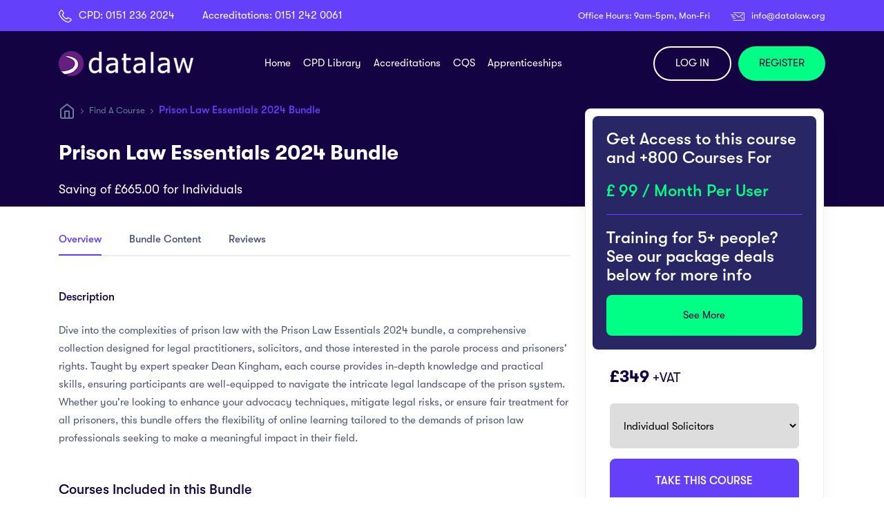

--- FILE ---
content_type: text/html; charset=UTF-8
request_url: https://datalawonline.co.uk/bundleView/329
body_size: 18474
content:
<!DOCTYPE html>
<html lang="en">
<head>
<meta http-equiv="Content-Type" content="text/html; charset=utf-8">
<meta http-equiv="X-UA-Compatible" content="IE=edge">
<meta name="viewport" content="width=device-width, initial-scale=1">
<title> Legal CPD Courses </title>
<meta name="keywords" content="">
<meta name="description" content=""/>
<!-- ajax _token passing -->
<meta name="_token" content="c0VkVOat1OhzJiCm0ulPoTS1EYfyAY5YBPrNze4f"/>
<meta name="_site_name" content="Legal CPD Courses"/>

    <link rel="shortcut icon" href="https://datalawonline.co.uk/uploads/images/fav-fav-datalaw-logo.png" type="image/x-icon">
    <link href="https://datalawonline.co.uk/bsetec/js/plugins/toastr/toastr.min.css" rel="stylesheet">

        <script type="text/javascript" src="https://datalawonline.co.uk/bsetec/js/plugins/jquery.min.js" nonce="e+nlPpyV3Zdfw/Cly50g9A=="></script>
        <script type="text/javascript" src="https://datalawonline.co.uk/bsetec/js/plugins/jquery-ui.min.js" nonce="e+nlPpyV3Zdfw/Cly50g9A=="></script>
        <script type="text/javascript" src="https://datalawonline.co.uk/bsetec/js/plugins/jquery.form.min.js" nonce="e+nlPpyV3Zdfw/Cly50g9A=="></script>
        <script src="https://datalawonline.co.uk/bsetec/js/jquery.validate_additional_ms.min.js" nonce="e+nlPpyV3Zdfw/Cly50g9A=="></script>
        <script type="text/javascript" src="https://datalawonline.co.uk/bsetec/js/toaster_scroll_magic.min.js" nonce="e+nlPpyV3Zdfw/Cly50g9A=="></script>

    <!-- Facebook Pixel Code -->
        
    <script nonce="e+nlPpyV3Zdfw/Cly50g9A==">
        !function(f,b,e,v,n,t,s)
  {if(f.fbq)return;n=f.fbq=function(){n.callMethod?
  n.callMethod.apply(n,arguments):n.queue.push(arguments)};
  if(!f._fbq)f._fbq=n;n.push=n;n.loaded=!0;n.version='2.0';
  n.queue=[];t=b.createElement(e);t.async=!0;
  t.src=v;s=b.getElementsByTagName(e)[0];
  s.parentNode.insertBefore(t,s)}(window, document,'script',
  'https://connect.facebook.net/en_US/fbevents.js');
  fbq('init', '301318167186585');
  fbq('track', 'PageView');
        </script>
  <noscript><img height="1" width="1" style="display:none"
  src="https://www.facebook.com/tr?id=301318167186585&ev=PageView&noscript=1"
/></noscript>
    <!-- DO NOT MODIFY -->
    <!-- End Facebook Pixel Code -->
<!-- Google Tag Manager -->
<script nonce="e+nlPpyV3Zdfw/Cly50g9A==">(function(w,d,s,l,i){w[l]=w[l]||[];w[l].push({'gtm.start':
new Date().getTime(),event:'gtm.js'});var f=d.getElementsByTagName(s)[0],
j=d.createElement(s),dl=l!='dataLayer'?'&l='+l:'';j.async=true;j.src=
'https://www.googletagmanager.com/gtm.js?id='+i+dl;f.parentNode.insertBefore(j,f);
})(window,document,'script','dataLayer','GTM-MM9MLZQ');</script>
<!-- End Google Tag Manager -->

<!-- Event snippet for Begin Checkout Page conversion page --> <script nonce="e+nlPpyV3Zdfw/Cly50g9A=="> gtag('event', 'conversion', {'send_to': 'AW-1036551254/VV5sCI3Q8-4ZENaIou4D'}); </script>


<!-- Event snippet for Add to Basket Conversion conversion page --> <script nonce="e+nlPpyV3Zdfw/Cly50g9A=="> gtag('event', 'conversion', { 'send_to': 'AW-1036551254/rzaDCIy2he8ZENaIou4D', 'value': 1.0, 'currency': 'GBP' }); </script>


<script type="text/javascript" nonce="e+nlPpyV3Zdfw/Cly50g9A==">
  _linkedin_partner_id = "483140";
  window._linkedin_data_partner_ids = window._linkedin_data_partner_ids || [];
  window._linkedin_data_partner_ids.push(_linkedin_partner_id);
  </script><script type="text/javascript" nonce="e+nlPpyV3Zdfw/Cly50g9A==">
  (function(l) {
  if (!l){window.lintrk = function(a,b){window.lintrk.q.push([a,b])};
  window.lintrk.q=[]}
  var s = document.getElementsByTagName("script")[0];
  var b = document.createElement("script");
  b.type = "text/javascript";b.async = true;
  b.src = "https://snap.licdn.com/li.lms-analytics/insight.min.js";
  s.parentNode.insertBefore(b, s);})(window.lintrk);
  </script>
  <noscript>
  <img height="1" width="1" style="display:none;" alt="" src="https://px.ads.linkedin.com/collect/?pid=483140&fmt=gif" />
</noscript> 
  
<!-- Google tag (gtag.js) --> 
<script async src="https://www.googletagmanager.com/gtag/js?id=AW-1036551254" nonce="e+nlPpyV3Zdfw/Cly50g9A=="></script>
<script nonce="e+nlPpyV3Zdfw/Cly50g9A==">
var uid ='';
var auth = '';

if(auth == ''){
   var loginsts = 'unauthenticated';
}else{
   var loginsts = 'logged_in';
}

window.dataLayer = window.dataLayer || [];
	window.dataLayer.push({
                'event': 'userLoginStatusChange',
				'userLoginStatus': loginsts,
                'userId' : uid
            });
</script>
  <script type="text/javascript" src="https://datalawonline.co.uk/bsetec/js/nreum.js"  nonce="e+nlPpyV3Zdfw/Cly50g9A=="></script>

    </head>
    
             
    <body class=" preloader-visible" data-barba="wrapper">
      <!-- Google Tag Manager (noscript) -->
<noscript><iframe src="https://www.googletagmanager.com/ns.html?id=GTM-MM9MLZQ"
height="0" width="0" style="display:none;visibility:hidden"></iframe></noscript>
<!-- End Google Tag Manager (noscript) -->
      <!-- preloader start -->
    <div class="preloader js-preloader">
      <div class="preloader__bg"></div>
    </div>
    <!-- preloader end -->
    <!-- Google Tag Manager (noscript) -->
<noscript><iframe src="https://www.googletagmanager.com/ns.html?id=GTM-MM9MLZQ" height="0" width="0" style="display:none;visibility:hidden"></iframe></noscript>
<!-- End Google Tag Manager (noscript) -->
<div id="front-header" class="front-header">
  <link href="https://datalawonline.co.uk/bsetec/css/vendors.css" rel="stylesheet">
<link href="https://datalawonline.co.uk/bsetec/css/main.css?v=2.0" rel="stylesheet">

<script type="text/javascript" src="https://datalawonline.co.uk/bsetec/js/plugins/feather.min.js" nonce="e+nlPpyV3Zdfw/Cly50g9A=="></script>

<main class="main-content">
  <header data-anim="fade" data-add-bg="bg-dark-1" class="header -type-5 js-header top_head_nav bg-dark-inner">
    
        
        
    <div class="d-flex items-center bg-purple-1 py-10 topstactic">
      <div class="container">
        <div class="row y-gap-5 justify-between items-center justify-between-center">
          <div class="col-auto">
            <div class="d-flex x-gap-40 y-gap-10 items-center">
              <div class="d-flex items-center text-white">
                <div class="mr-10"><img src="https://datalawonline.co.uk/bsetec/images/phone.png" alt="phone" /></div>
                <div class="text13 lh-1">CPD: <a href="tel:+01512362024">0151 236 2024</a></div>
              </div>
              <div class="d-flex items-center text-white">
                <div class="text13 lh-1">Accreditations: <a href="tel:+0151 242 0061">0151 242 0061</a></div>
              </div>
            </div>
          </div>

          <div class="col-auto">
            <div class="d-flex x-gap-30 y-gap-10">
              <div class="d-flex items-center text-white text-13">
                Office Hours: 9am-5pm, Mon-Fri
              </div>
              <div class="d-flex items-center text-white text-13">
                <div><a class="pr-10" href="mailto:info@datalaw.org"><img src="https://datalawonline.co.uk/bsetec/images/mail.png" alt="mail" /></a></div> <a href="mailto:info@datalaw.org">info@datalaw.org</a>
              </div>
            </div>
          </div>
        </div>
      </div>
    </div>

    <div class="container py-10">
      <div class="row justify-between items-center fills_loads">

        <div class="col-auto">
          <div class="header-left">

            <div class="header__logo ">
              <a href="https://datalawonline.co.uk">
                <img src="https://datalawonline.co.uk/bsetec/images/logo.png" alt="Legal CPD Courses" />
              </a>
            </div>

          </div>
        </div>

        <div class="col-auto">
          <div class="header-menu js-mobile-menu-toggle">
              <div class="header-menu__content">
                <div class="mobile-bg js-mobile-bg"></div>
    

                <div class="d-none xl:d-flex items-center px-20 py-20 border-bottom-light">
                  <a href="https://datalawonline.co.uk/user/login" class="text-dark-1">Log in</a>
                  <a href="https://datalawonline.co.uk/membership/business" class="text-dark-1 ml-30">Register</a>
                </div>
               
<div class="menu js-navList webmenu">
  <ul class="menu__nav text-white -is-active">
                <li>
        <a href="https://datalawonline.co.uk/">Home</a>
              </li>
                      <li>
        <a href="https://datalawonline.co.uk/course">CPD Library</a>
                 <div class="new_nav_drop">
          <ul class="dropdown_sub_menu">
                          <div class="left_categories">
                <h4>Popular Categories</h4> 
                                <ul>
                                      <li><a href="https://datalawonline.co.uk/category/cpd-courses/sra-regulatory-and-compliance" class=" no_img ">                      <!-- <img src="https://datalawonline.co.uk/bsetec/images/course_icon_left_categories.png" alt="icon"> -->
                       SRA Compliance
                      <p></p>
                    </a></li>
                                      <li><a href="https://datalawonline.co.uk/category/cpd-courses/criminal-law" class=" no_img ">                      <!-- <img src="https://datalawonline.co.uk/bsetec/images/course_icon_left_categories.png" alt="icon"> -->
                       Criminal Law
                      <p></p>
                    </a></li>
                                      <li><a href="https://datalawonline.co.uk/category/cpd-courses/conveyancing" class=" no_img ">                      <!-- <img src="https://datalawonline.co.uk/bsetec/images/course_icon_left_categories.png" alt="icon"> -->
                       Conveyancing Law
                      <p></p>
                    </a></li>
                                      <li><a href="https://datalawonline.co.uk/category/cpd-courses/children-law" class=" no_img ">                      <!-- <img src="https://datalawonline.co.uk/bsetec/images/course_icon_left_categories.png" alt="icon"> -->
                       Children Law
                      <p></p>
                    </a></li>
                                      <li><a href="https://datalawonline.co.uk/category/cpd-courses/employment-law" class=" no_img ">                      <!-- <img src="https://datalawonline.co.uk/bsetec/images/course_icon_left_categories.png" alt="icon"> -->
                       Employment Law
                      <p></p>
                    </a></li>
                                      <li><a href="https://datalawonline.co.uk/category/cpd-courses/family-law" class=" no_img ">                      <!-- <img src="https://datalawonline.co.uk/bsetec/images/course_icon_left_categories.png" alt="icon"> -->
                       Family Law
                      <p></p>
                    </a></li>
                                      <li><a href="https://datalawonline.co.uk/category/cpd-courses/immigration" class=" no_img ">                      <!-- <img src="https://datalawonline.co.uk/bsetec/images/course_icon_left_categories.png" alt="icon"> -->
                       Immigration Law
                      <p></p>
                    </a></li>
                                      <li><a href="https://datalawonline.co.uk/category/cpd-courses/personal-injury" class=" no_img ">                      <!-- <img src="https://datalawonline.co.uk/bsetec/images/course_icon_left_categories.png" alt="icon"> -->
                       Personal Injury Law
                      <p></p>
                    </a></li>
                                      <li><a href="https://datalawonline.co.uk/course" class=" no_img ">                      <!-- <img src="https://datalawonline.co.uk/bsetec/images/course_icon_left_categories.png" alt="icon"> -->
                       See All
                      <p></p>
                    </a></li>
                                  </ul>
                                          
              </div>              
                          <div class="left_categories">
                <h4>CPD Memberships</h4> 
                                <ul>
                                      <li><a href="https://datalawonline.co.uk/newpricing" class=" no_img ">                      <!-- <img src="https://datalawonline.co.uk/bsetec/images/course_icon_left_categories.png" alt="icon"> -->
                       Membership Pricing
                      <p></p>
                    </a></li>
                                      <li><a href="https://pages.datalawonline.co.uk/pricing/#individual" class=" no_img ">                      <!-- <img src="https://datalawonline.co.uk/bsetec/images/course_icon_left_categories.png" alt="icon"> -->
                       Individual Memberships
                      <p>Training memberships for individuals</p>
                    </a></li>
                                      <li><a href="https://pages.datalawonline.co.uk/pricing/#firm" class=" no_img ">                      <!-- <img src="https://datalawonline.co.uk/bsetec/images/course_icon_left_categories.png" alt="icon"> -->
                       Firm Memberships
                      <p>Training memberships for firms</p>
                    </a></li>
                                      <li><a href="https://pages.datalawonline.co.uk/services-features/?_gl=1*qivwt7*_gcl_aw*R0NMLjE3NDI1NjI5MDMudGVzdD" class=" no_img ">                      <!-- <img src="https://datalawonline.co.uk/bsetec/images/course_icon_left_categories.png" alt="icon"> -->
                       Datalaw Features
                      <p>Datalaw Platform Features</p>
                    </a></li>
                                  </ul>
                                          
              </div>              
                          <div class="left_categories">
                <h4>Popular Bundles</h4> 
                                <ul>
                                      <li><a href="https://pages.datalawonline.co.uk/sqe-preparation-course/?utm_source=sales+page&amp;utm_medium=website+link&amp;utm_campaign=SQE1+preparation+course+sales+page&amp;utm_id=SQE1+preparation+course+sales+page" class=" no_img ">                      <!-- <img src="https://datalawonline.co.uk/bsetec/images/course_icon_left_categories.png" alt="icon"> -->
                       SQE1 Preparation Course
                      <p></p>
                    </a></li>
                                      <li><a href="https://datalawonline.co.uk/advancedsearch?q=2025+bundle" class=" no_img ">                      <!-- <img src="https://datalawonline.co.uk/bsetec/images/course_icon_left_categories.png" alt="icon"> -->
                       2025 CPD Category Bundles
                      <p>Area of Law Bundles for 2025</p>
                    </a></li>
                                      <li><a href="https://datalawonline.co.uk/bundleView/355" class=" no_img ">                      <!-- <img src="https://datalawonline.co.uk/bsetec/images/course_icon_left_categories.png" alt="icon"> -->
                       SRA Regulatory And Compliance Update 2025 Bundle
                      <p></p>
                    </a></li>
                                      <li><a href="https://datalawonline.co.uk/bundleView/300" class=" no_img ">                      <!-- <img src="https://datalawonline.co.uk/bsetec/images/course_icon_left_categories.png" alt="icon"> -->
                       SQM - Mandatory Training 2025 Bundle
                      <p></p>
                    </a></li>
                                      <li><a href="https://datalawonline.co.uk/bundleView/299" class=" no_img ">                      <!-- <img src="https://datalawonline.co.uk/bsetec/images/course_icon_left_categories.png" alt="icon"> -->
                       Introduction To Family Law And Practice Foundation - Bundle
                      <p></p>
                    </a></li>
                                      <li><a href="https://datalawonline.co.uk/bundleCourses" class=" no_img ">                      <!-- <img src="https://datalawonline.co.uk/bsetec/images/course_icon_left_categories.png" alt="icon"> -->
                       See All Bundles
                      <p></p>
                    </a></li>
                                  </ul>
                                          
              </div>              
                         <div class="left_categories">
                                       <p><br></p>
                      </div>
          </ul>
         </div> 
              </li>
                      <li>
        <a href="https://pages.datalawonline.co.uk/legal-accreditations/">Accreditations</a>
                 <div class="new_nav_drop">
          <ul class="dropdown_sub_menu">
                          <div class="left_categories">
                <h4>Candidate Links</h4> 
                                <ul>
                                      <li><a href="https://datalaw.crisp.help/en/article/psras-timetable-lcobug/" class="">                      <!-- <img src="https://datalawonline.co.uk/bsetec/images/course_icon_left_categories.png" alt="icon"> -->
                       PSRAS Timetable
                      <p>Deadlines for Portfolio, Written Exam, CIT</p>
                    </a></li>
                                      <li><a href="https://datalaw.crisp.help/en/article/mcq-timetable-1b5foaj/" class=" no_img ">                      <!-- <img src="https://datalawonline.co.uk/bsetec/images/course_icon_left_categories.png" alt="icon"> -->
                       MCQ Timetable
                      <p>Deadlines for Portfolio and Interview and Advocacy Assessment</p>
                    </a></li>
                                  </ul>
                                          
              </div>              
                          <div class="left_categories">
                <h4>Police Station</h4> 
                                <ul>
                                      <li><a href="https://pages.datalawonline.co.uk/legal-accreditations/#psras" class="">                      <!-- <img src="https://datalawonline.co.uk/bsetec/images/course_icon_left_categories.png" alt="icon"> -->
                       Police Station Representative Accreditation
                      <p>Suitable for those with no legal training or background</p>
                    </a></li>
                                      <li><a href="https://pages.datalawonline.co.uk/legal-accreditations/#psq" class=" no_img ">                      <!-- <img src="https://datalawonline.co.uk/bsetec/images/course_icon_left_categories.png" alt="icon"> -->
                       Police Station Qualification
                      <p>Suitable for qualified practitioners only</p>
                    </a></li>
                                      <li><a href="https://datalawonline.co.uk/cpd-courses/criminal-law/psras-theory-prep-course" class=" no_img ">                      <!-- <img src="https://datalawonline.co.uk/bsetec/images/course_icon_left_categories.png" alt="icon"> -->
                       PSRAS Theory Prep Course
                      <p>Suitable for those with no prior knowledge looking to become accredited</p>
                    </a></li>
                                  </ul>
                                          
              </div>              
                          <div class="left_categories">
                <h4>Magistrates Court Qualification</h4> 
                                <ul>
                                      <li><a href="https://datalawonline.co.uk/bundleView/245" class="">                      <!-- <img src="https://datalawonline.co.uk/bsetec/images/course_icon_left_categories.png" alt="icon"> -->
                       MCQ Portfolio &amp; IAA Assessments
                      <p></p>
                    </a></li>
                                      <li><a href="https://datalawonline.co.uk/bundleView/40" class="">                      <!-- <img src="https://datalawonline.co.uk/bsetec/images/course_icon_left_categories.png" alt="icon"> -->
                       MCQ Support Package
                      <p></p>
                    </a></li>
                                      <li><a href="https://datalawonline.co.uk/bundleView/39" class="">                      <!-- <img src="https://datalawonline.co.uk/bsetec/images/course_icon_left_categories.png" alt="icon"> -->
                       MCQ Interactive Support Package
                      <p></p>
                    </a></li>
                                  </ul>
                                          
              </div>              
                         <div class="left_categories">
                                       <p><br></p>
                      </div>
          </ul>
         </div> 
              </li>
                      <li>
        <a href="">CQS</a>
                 <div class="new_nav_drop">
          <ul class="dropdown_sub_menu">
                          <div class="left_categories">
                <h4>SRO Preparation</h4> 
                                <ul>
                                      <li><a href="https://datalawonline.co.uk/pages/cqs-senior-responsible-officer-certification-exam-preparation-course" class=" no_img ">                      <!-- <img src="https://datalawonline.co.uk/bsetec/images/course_icon_left_categories.png" alt="icon"> -->
                       Senior Responsible Officer (SRO) Certification Prep Course
                      <p>Get ready for the CQS SRO exam</p>
                    </a></li>
                                  </ul>
                                          
              </div>              
                          <div class="left_categories">
                <h4>CQS Core Accreditation</h4> 
                                <ul>
                                      <li><a href="https://datalawonline.co.uk/pages/conveyancing-quality-scheme-accreditation" class=" no_img ">                      <!-- <img src="https://datalawonline.co.uk/bsetec/images/course_icon_left_categories.png" alt="icon"> -->
                       CQS Core Accreditation Training
                      <p>For firms working towards becoming CQS accredited</p>
                    </a></li>
                                  </ul>
                                          
              </div>              
                          <div class="left_categories">
                <h4>CQS Reaccreditation</h4> 
                                <ul>
                                      <li><a href="https://datalawonline.co.uk/pages/conveyancing-quality-scheme-cqs-reaccreditation-update-training" class=" no_img ">                      <!-- <img src="https://datalawonline.co.uk/bsetec/images/course_icon_left_categories.png" alt="icon"> -->
                       CQS Reaccreditation Training
                      <p>Annual update for existing CQS firms</p>
                    </a></li>
                                  </ul>
                                          
              </div>              
                         <div class="left_categories">
                                   </div>
          </ul>
         </div> 
              </li>
                      <li>
        <a href="https://datalawonline.co.uk/law-apprenticeship/">Apprenticeships</a>
                 <div class="new_nav_drop">
          <ul class="dropdown_sub_menu">
                          <div class="left_categories">
                <h4>Law Apprenticeships</h4> 
                                <ul>
                                      <li><a href="https://datalawonline.co.uk/paralegal-apprenticeships" class=" no_img ">                      <!-- <img src="https://datalawonline.co.uk/bsetec/images/course_icon_left_categories.png" alt="icon"> -->
                       Level 3 Paralegal Apprenticeship
                      <p></p>
                    </a></li>
                                      <li><a href="https://datalawonline.co.uk/pages/data-protection-officer-apprenticeship" class=" no_img ">                      <!-- <img src="https://datalawonline.co.uk/bsetec/images/course_icon_left_categories.png" alt="icon"> -->
                       Data Protection Officer Apprenticeship
                      <p></p>
                    </a></li>
                                      <li><a href="https://datalawonline.co.uk/pages/multi-channel-marketer-apprenticeship" class=" no_img ">                      <!-- <img src="https://datalawonline.co.uk/bsetec/images/course_icon_left_categories.png" alt="icon"> -->
                       Multi-Channel Marketer Apprenticeship
                      <p></p>
                    </a></li>
                                      <li><a href="https://datalawonline.co.uk/pages/level-4-conveyancing-apprenticeship" class=" no_img ">                      <!-- <img src="https://datalawonline.co.uk/bsetec/images/course_icon_left_categories.png" alt="icon"> -->
                       Level 4 Conveyancing Technician Apprenticeship
                      <p></p>
                    </a></li>
                                      <li><a href="https://datalawonline.co.uk/pages/level-6-licensed-conveyancer-apprenticeship" class=" no_img ">                      <!-- <img src="https://datalawonline.co.uk/bsetec/images/course_icon_left_categories.png" alt="icon"> -->
                       Level 6 Licensed Conveyancer Apprenticeship
                      <p></p>
                    </a></li>
                                  </ul>
                                          
              </div>              
                          <div class="left_categories">
                <h4>SQE &amp; CILEX Apprenticeships</h4> 
                                <ul>
                                      <li><a href="https://datalawonline.co.uk/pages/advanced-paralegal-apprenticeship" class=" no_img ">                      <!-- <img src="https://datalawonline.co.uk/bsetec/images/course_icon_left_categories.png" alt="icon"> -->
                       Advanced Paralegal Apprenticeship
                      <p></p>
                    </a></li>
                                      <li><a href="https://datalawonline.co.uk/pages/advanced-paralegal-sqe-apprenticeship" class=" no_img ">                      <!-- <img src="https://datalawonline.co.uk/bsetec/images/course_icon_left_categories.png" alt="icon"> -->
                       Advanced Paralegal SQE Apprenticeship
                      <p></p>
                    </a></li>
                                      <li><a href="https://datalawonline.co.uk/pages/advanced-paralegal-cilex-apprenticeship" class=" no_img ">                      <!-- <img src="https://datalawonline.co.uk/bsetec/images/course_icon_left_categories.png" alt="icon"> -->
                       Advanced Paralegal CILEX Apprenticeship
                      <p></p>
                    </a></li>
                                      <li><a href="https://datalawonline.co.uk/graduate-solicitor-apprenticeship" class=" no_img ">                      <!-- <img src="https://datalawonline.co.uk/bsetec/images/course_icon_left_categories.png" alt="icon"> -->
                       Graduate Solicitor Apprenticeship
                      <p></p>
                    </a></li>
                                      <li><a href="https://datalawonline.co.uk/pages/chartered-legal-executive-apprenticeship" class=" no_img ">                      <!-- <img src="https://datalawonline.co.uk/bsetec/images/course_icon_left_categories.png" alt="icon"> -->
                       Chartered Legal Executive Apprenticeship
                      <p></p>
                    </a></li>
                                  </ul>
                                          
              </div>              
                          <div class="left_categories">
                <h4>Resources</h4> 
                                <ul>
                                      <li><a href="https://pages.datalawonline.co.uk/register-interest-form/" class=" no_img ">                      <!-- <img src="https://datalawonline.co.uk/bsetec/images/course_icon_left_categories.png" alt="icon"> -->
                       Register Interest Form
                      <p>Register your interest in our apprenticeships</p>
                    </a></li>
                                  </ul>
                                          
              </div>              
                         <div class="left_categories">
                                       <p><br></p>
                      </div>
          </ul>
         </div> 
              </li>
          </ul>
</div>


<div class="menu js-navList mobile_menu">
  <ul class="menu__nav text-white -is-active">
                <li class="mmenu mmenu-218">
        <div class="flex-op">
         <a href="https://datalawonline.co.uk/">Home
                  </a>
        <span class="submenu" data-menuid="218"></span>
        <i class="icon-chevron-down submenu" data-menuid="218"></i>
       </div>
              </li>
                      <li class="mmenu mmenu-136">
        <div class="flex-op">
         <a href="https://datalawonline.co.uk/course">CPD Library
                            </a>
        <span class="submenu" data-menuid="136"></span>
        <i class="icon-chevron-down submenu" data-menuid="136"></i>
       </div>
                 <div class="new_nav_drop submenulist submenulist-136" style="display:none;">
          <ul class="dropdown_sub_menu">
                          <div class="left_categories">
                <h4>Popular Categories</h4> 
                                <ul>
                                      <li><a href="https://datalawonline.co.uk/category/cpd-courses/sra-regulatory-and-compliance" class=" no_img ">                      <!-- <img src="https://datalawonline.co.uk/bsetec/images/course_icon_left_categories.png" alt="icon"> -->
                       SRA Compliance
                      <p></p>
                    </a></li>
                                      <li><a href="https://datalawonline.co.uk/category/cpd-courses/criminal-law" class=" no_img ">                      <!-- <img src="https://datalawonline.co.uk/bsetec/images/course_icon_left_categories.png" alt="icon"> -->
                       Criminal Law
                      <p></p>
                    </a></li>
                                      <li><a href="https://datalawonline.co.uk/category/cpd-courses/conveyancing" class=" no_img ">                      <!-- <img src="https://datalawonline.co.uk/bsetec/images/course_icon_left_categories.png" alt="icon"> -->
                       Conveyancing Law
                      <p></p>
                    </a></li>
                                      <li><a href="https://datalawonline.co.uk/category/cpd-courses/children-law" class=" no_img ">                      <!-- <img src="https://datalawonline.co.uk/bsetec/images/course_icon_left_categories.png" alt="icon"> -->
                       Children Law
                      <p></p>
                    </a></li>
                                      <li><a href="https://datalawonline.co.uk/category/cpd-courses/employment-law" class=" no_img ">                      <!-- <img src="https://datalawonline.co.uk/bsetec/images/course_icon_left_categories.png" alt="icon"> -->
                       Employment Law
                      <p></p>
                    </a></li>
                                      <li><a href="https://datalawonline.co.uk/category/cpd-courses/family-law" class=" no_img ">                      <!-- <img src="https://datalawonline.co.uk/bsetec/images/course_icon_left_categories.png" alt="icon"> -->
                       Family Law
                      <p></p>
                    </a></li>
                                      <li><a href="https://datalawonline.co.uk/category/cpd-courses/immigration" class=" no_img ">                      <!-- <img src="https://datalawonline.co.uk/bsetec/images/course_icon_left_categories.png" alt="icon"> -->
                       Immigration Law
                      <p></p>
                    </a></li>
                                      <li><a href="https://datalawonline.co.uk/category/cpd-courses/personal-injury" class=" no_img ">                      <!-- <img src="https://datalawonline.co.uk/bsetec/images/course_icon_left_categories.png" alt="icon"> -->
                       Personal Injury Law
                      <p></p>
                    </a></li>
                                      <li><a href="https://datalawonline.co.uk/course" class=" no_img ">                      <!-- <img src="https://datalawonline.co.uk/bsetec/images/course_icon_left_categories.png" alt="icon"> -->
                       See All
                      <p></p>
                    </a></li>
                                  </ul>
                                          
              </div>              
                          <div class="left_categories">
                <h4>CPD Memberships</h4> 
                                <ul>
                                      <li><a href="https://datalawonline.co.uk/newpricing" class=" no_img ">                      <!-- <img src="https://datalawonline.co.uk/bsetec/images/course_icon_left_categories.png" alt="icon"> -->
                       Membership Pricing
                      <p></p>
                    </a></li>
                                      <li><a href="https://pages.datalawonline.co.uk/pricing/#individual" class=" no_img ">                      <!-- <img src="https://datalawonline.co.uk/bsetec/images/course_icon_left_categories.png" alt="icon"> -->
                       Individual Memberships
                      <p>Training memberships for individuals</p>
                    </a></li>
                                      <li><a href="https://pages.datalawonline.co.uk/pricing/#firm" class=" no_img ">                      <!-- <img src="https://datalawonline.co.uk/bsetec/images/course_icon_left_categories.png" alt="icon"> -->
                       Firm Memberships
                      <p>Training memberships for firms</p>
                    </a></li>
                                      <li><a href="https://pages.datalawonline.co.uk/services-features/?_gl=1*qivwt7*_gcl_aw*R0NMLjE3NDI1NjI5MDMudGVzdD" class=" no_img ">                      <!-- <img src="https://datalawonline.co.uk/bsetec/images/course_icon_left_categories.png" alt="icon"> -->
                       Datalaw Features
                      <p>Datalaw Platform Features</p>
                    </a></li>
                                  </ul>
                                          
              </div>              
                          <div class="left_categories">
                <h4>Popular Bundles</h4> 
                                <ul>
                                      <li><a href="https://pages.datalawonline.co.uk/sqe-preparation-course/?utm_source=sales+page&amp;utm_medium=website+link&amp;utm_campaign=SQE1+preparation+course+sales+page&amp;utm_id=SQE1+preparation+course+sales+page" class=" no_img ">                      <!-- <img src="https://datalawonline.co.uk/bsetec/images/course_icon_left_categories.png" alt="icon"> -->
                       SQE1 Preparation Course
                      <p></p>
                    </a></li>
                                      <li><a href="https://datalawonline.co.uk/advancedsearch?q=2025+bundle" class=" no_img ">                      <!-- <img src="https://datalawonline.co.uk/bsetec/images/course_icon_left_categories.png" alt="icon"> -->
                       2025 CPD Category Bundles
                      <p>Area of Law Bundles for 2025</p>
                    </a></li>
                                      <li><a href="https://datalawonline.co.uk/bundleView/355" class=" no_img ">                      <!-- <img src="https://datalawonline.co.uk/bsetec/images/course_icon_left_categories.png" alt="icon"> -->
                       SRA Regulatory And Compliance Update 2025 Bundle
                      <p></p>
                    </a></li>
                                      <li><a href="https://datalawonline.co.uk/bundleView/300" class=" no_img ">                      <!-- <img src="https://datalawonline.co.uk/bsetec/images/course_icon_left_categories.png" alt="icon"> -->
                       SQM - Mandatory Training 2025 Bundle
                      <p></p>
                    </a></li>
                                      <li><a href="https://datalawonline.co.uk/bundleView/299" class=" no_img ">                      <!-- <img src="https://datalawonline.co.uk/bsetec/images/course_icon_left_categories.png" alt="icon"> -->
                       Introduction To Family Law And Practice Foundation - Bundle
                      <p></p>
                    </a></li>
                                      <li><a href="https://datalawonline.co.uk/bundleCourses" class=" no_img ">                      <!-- <img src="https://datalawonline.co.uk/bsetec/images/course_icon_left_categories.png" alt="icon"> -->
                       See All Bundles
                      <p></p>
                    </a></li>
                                  </ul>
                                          
              </div>              
                         <div class="left_categories">
                                       <p><br></p>
                      </div>
          </ul>
         </div> 
              </li>
                      <li class="mmenu mmenu-137">
        <div class="flex-op">
         <a href="https://pages.datalawonline.co.uk/legal-accreditations/">Accreditations
                            </a>
        <span class="submenu" data-menuid="137"></span>
        <i class="icon-chevron-down submenu" data-menuid="137"></i>
       </div>
                 <div class="new_nav_drop submenulist submenulist-137" style="display:none;">
          <ul class="dropdown_sub_menu">
                          <div class="left_categories">
                <h4>Candidate Links</h4> 
                                <ul>
                                      <li><a href="https://datalaw.crisp.help/en/article/psras-timetable-lcobug/" class="">                      <!-- <img src="https://datalawonline.co.uk/bsetec/images/course_icon_left_categories.png" alt="icon"> -->
                       PSRAS Timetable
                      <p>Deadlines for Portfolio, Written Exam, CIT</p>
                    </a></li>
                                      <li><a href="https://datalaw.crisp.help/en/article/mcq-timetable-1b5foaj/" class=" no_img ">                      <!-- <img src="https://datalawonline.co.uk/bsetec/images/course_icon_left_categories.png" alt="icon"> -->
                       MCQ Timetable
                      <p>Deadlines for Portfolio and Interview and Advocacy Assessment</p>
                    </a></li>
                                  </ul>
                                          
              </div>              
                          <div class="left_categories">
                <h4>Police Station</h4> 
                                <ul>
                                      <li><a href="https://pages.datalawonline.co.uk/legal-accreditations/#psras" class="">                      <!-- <img src="https://datalawonline.co.uk/bsetec/images/course_icon_left_categories.png" alt="icon"> -->
                       Police Station Representative Accreditation
                      <p>Suitable for those with no legal training or background</p>
                    </a></li>
                                      <li><a href="https://pages.datalawonline.co.uk/legal-accreditations/#psq" class=" no_img ">                      <!-- <img src="https://datalawonline.co.uk/bsetec/images/course_icon_left_categories.png" alt="icon"> -->
                       Police Station Qualification
                      <p>Suitable for qualified practitioners only</p>
                    </a></li>
                                      <li><a href="https://datalawonline.co.uk/cpd-courses/criminal-law/psras-theory-prep-course" class=" no_img ">                      <!-- <img src="https://datalawonline.co.uk/bsetec/images/course_icon_left_categories.png" alt="icon"> -->
                       PSRAS Theory Prep Course
                      <p>Suitable for those with no prior knowledge looking to become accredited</p>
                    </a></li>
                                  </ul>
                                          
              </div>              
                          <div class="left_categories">
                <h4>Magistrates Court Qualification</h4> 
                                <ul>
                                      <li><a href="https://datalawonline.co.uk/bundleView/245" class="">                      <!-- <img src="https://datalawonline.co.uk/bsetec/images/course_icon_left_categories.png" alt="icon"> -->
                       MCQ Portfolio &amp; IAA Assessments
                      <p></p>
                    </a></li>
                                      <li><a href="https://datalawonline.co.uk/bundleView/40" class="">                      <!-- <img src="https://datalawonline.co.uk/bsetec/images/course_icon_left_categories.png" alt="icon"> -->
                       MCQ Support Package
                      <p></p>
                    </a></li>
                                      <li><a href="https://datalawonline.co.uk/bundleView/39" class="">                      <!-- <img src="https://datalawonline.co.uk/bsetec/images/course_icon_left_categories.png" alt="icon"> -->
                       MCQ Interactive Support Package
                      <p></p>
                    </a></li>
                                  </ul>
                                          
              </div>              
                         <div class="left_categories">
                                       <p><br></p>
                      </div>
          </ul>
         </div> 
              </li>
                      <li class="mmenu mmenu-216">
        <div class="flex-op">
         <a href="">CQS
                            </a>
        <span class="submenu" data-menuid="216"></span>
        <i class="icon-chevron-down submenu" data-menuid="216"></i>
       </div>
                 <div class="new_nav_drop submenulist submenulist-216" style="display:none;">
          <ul class="dropdown_sub_menu">
                          <div class="left_categories">
                <h4>SRO Preparation</h4> 
                                <ul>
                                      <li><a href="https://datalawonline.co.uk/pages/cqs-senior-responsible-officer-certification-exam-preparation-course" class=" no_img ">                      <!-- <img src="https://datalawonline.co.uk/bsetec/images/course_icon_left_categories.png" alt="icon"> -->
                       Senior Responsible Officer (SRO) Certification Prep Course
                      <p>Get ready for the CQS SRO exam</p>
                    </a></li>
                                  </ul>
                                          
              </div>              
                          <div class="left_categories">
                <h4>CQS Core Accreditation</h4> 
                                <ul>
                                      <li><a href="https://datalawonline.co.uk/pages/conveyancing-quality-scheme-accreditation" class=" no_img ">                      <!-- <img src="https://datalawonline.co.uk/bsetec/images/course_icon_left_categories.png" alt="icon"> -->
                       CQS Core Accreditation Training
                      <p>For firms working towards becoming CQS accredited</p>
                    </a></li>
                                  </ul>
                                          
              </div>              
                          <div class="left_categories">
                <h4>CQS Reaccreditation</h4> 
                                <ul>
                                      <li><a href="https://datalawonline.co.uk/pages/conveyancing-quality-scheme-cqs-reaccreditation-update-training" class=" no_img ">                      <!-- <img src="https://datalawonline.co.uk/bsetec/images/course_icon_left_categories.png" alt="icon"> -->
                       CQS Reaccreditation Training
                      <p>Annual update for existing CQS firms</p>
                    </a></li>
                                  </ul>
                                          
              </div>              
                         <div class="left_categories">
                                   </div>
          </ul>
         </div> 
              </li>
                      <li class="mmenu mmenu-138">
        <div class="flex-op">
         <a href="https://datalawonline.co.uk/law-apprenticeship/">Apprenticeships
                            </a>
        <span class="submenu" data-menuid="138"></span>
        <i class="icon-chevron-down submenu" data-menuid="138"></i>
       </div>
                 <div class="new_nav_drop submenulist submenulist-138" style="display:none;">
          <ul class="dropdown_sub_menu">
                          <div class="left_categories">
                <h4>Law Apprenticeships</h4> 
                                <ul>
                                      <li><a href="https://datalawonline.co.uk/paralegal-apprenticeships" class=" no_img ">                      <!-- <img src="https://datalawonline.co.uk/bsetec/images/course_icon_left_categories.png" alt="icon"> -->
                       Level 3 Paralegal Apprenticeship
                      <p></p>
                    </a></li>
                                      <li><a href="https://datalawonline.co.uk/pages/data-protection-officer-apprenticeship" class=" no_img ">                      <!-- <img src="https://datalawonline.co.uk/bsetec/images/course_icon_left_categories.png" alt="icon"> -->
                       Data Protection Officer Apprenticeship
                      <p></p>
                    </a></li>
                                      <li><a href="https://datalawonline.co.uk/pages/multi-channel-marketer-apprenticeship" class=" no_img ">                      <!-- <img src="https://datalawonline.co.uk/bsetec/images/course_icon_left_categories.png" alt="icon"> -->
                       Multi-Channel Marketer Apprenticeship
                      <p></p>
                    </a></li>
                                      <li><a href="https://datalawonline.co.uk/pages/level-4-conveyancing-apprenticeship" class=" no_img ">                      <!-- <img src="https://datalawonline.co.uk/bsetec/images/course_icon_left_categories.png" alt="icon"> -->
                       Level 4 Conveyancing Technician Apprenticeship
                      <p></p>
                    </a></li>
                                      <li><a href="https://datalawonline.co.uk/pages/level-6-licensed-conveyancer-apprenticeship" class=" no_img ">                      <!-- <img src="https://datalawonline.co.uk/bsetec/images/course_icon_left_categories.png" alt="icon"> -->
                       Level 6 Licensed Conveyancer Apprenticeship
                      <p></p>
                    </a></li>
                                  </ul>
                                          
              </div>              
                          <div class="left_categories">
                <h4>SQE &amp; CILEX Apprenticeships</h4> 
                                <ul>
                                      <li><a href="https://datalawonline.co.uk/pages/advanced-paralegal-apprenticeship" class=" no_img ">                      <!-- <img src="https://datalawonline.co.uk/bsetec/images/course_icon_left_categories.png" alt="icon"> -->
                       Advanced Paralegal Apprenticeship
                      <p></p>
                    </a></li>
                                      <li><a href="https://datalawonline.co.uk/pages/advanced-paralegal-sqe-apprenticeship" class=" no_img ">                      <!-- <img src="https://datalawonline.co.uk/bsetec/images/course_icon_left_categories.png" alt="icon"> -->
                       Advanced Paralegal SQE Apprenticeship
                      <p></p>
                    </a></li>
                                      <li><a href="https://datalawonline.co.uk/pages/advanced-paralegal-cilex-apprenticeship" class=" no_img ">                      <!-- <img src="https://datalawonline.co.uk/bsetec/images/course_icon_left_categories.png" alt="icon"> -->
                       Advanced Paralegal CILEX Apprenticeship
                      <p></p>
                    </a></li>
                                      <li><a href="https://datalawonline.co.uk/graduate-solicitor-apprenticeship" class=" no_img ">                      <!-- <img src="https://datalawonline.co.uk/bsetec/images/course_icon_left_categories.png" alt="icon"> -->
                       Graduate Solicitor Apprenticeship
                      <p></p>
                    </a></li>
                                      <li><a href="https://datalawonline.co.uk/pages/chartered-legal-executive-apprenticeship" class=" no_img ">                      <!-- <img src="https://datalawonline.co.uk/bsetec/images/course_icon_left_categories.png" alt="icon"> -->
                       Chartered Legal Executive Apprenticeship
                      <p></p>
                    </a></li>
                                  </ul>
                                          
              </div>              
                          <div class="left_categories">
                <h4>Resources</h4> 
                                <ul>
                                      <li><a href="https://pages.datalawonline.co.uk/register-interest-form/" class=" no_img ">                      <!-- <img src="https://datalawonline.co.uk/bsetec/images/course_icon_left_categories.png" alt="icon"> -->
                       Register Interest Form
                      <p>Register your interest in our apprenticeships</p>
                    </a></li>
                                  </ul>
                                          
              </div>              
                         <div class="left_categories">
                                       <p><br></p>
                      </div>
          </ul>
         </div> 
              </li>
          </ul>
</div>



                <div class="mobile-footer px-20 py-20 border-top-light js-mobile-footer">
                  <div class="mobile-footer__number">
                    <div class="text-17 fw-500 text-dark-1">Call us</div>
                    <div class="text-17 fw-500 text-purple-1">0151 236 2024</div>
                  </div>

                  <div class="lh-2 mt-10">
                    <div>3a Bridgewater St, <br/> Liverpool L1 0AR, United Kingdom</div>
                    <div>info@datalaw.org</div>
                  </div>

                  <div class="mobile-socials mt-10">

                    <a href="#" class="d-flex items-center justify-center rounded-full size-40">
                      <i class="fa fa-facebook"></i>
                    </a>

                    <a href="#" class="d-flex items-center justify-center rounded-full size-40">
                      <i class="fa fa-twitter"></i>
                    </a>

                    <a href="#" class="d-flex items-center justify-center rounded-full size-40">
                      <i class="fa fa-instagram"></i>
                    </a>

                    <a href="#" class="d-flex items-center justify-center rounded-full size-40">
                      <i class="fa fa-linkedin"></i>
                    </a>

                  </div>
                </div>
              </div>

              <div class="header-menu-close" data-el-toggle=".js-mobile-menu-toggle">
                <div class="size-40 d-flex items-center justify-center rounded-full bg-white">
                  <div class="icon-close text-dark-1 text-16"></div>
                </div>
              </div>

              <div class="header-menu-bg"></div>
            </div>
        </div>

        <div class="col-auto">
          <div class="header-right d-flex items-center">
            <div class="header-right__icons text-white d-flex items-center ml-0">
             <div class="view_first">
               
                 
                           </div>
             
              <div class="d-none xl:d-block ml-4 mr-20 res_pad web_tour_head">
                <button class="text-white items-center" data-el-toggle=".js-mobile-menu-toggle">
                  <i class="text-11 icon icon-mobile-menu"></i>
                </button>
              </div>
             </div> 

            </div>
              
                <div class="new_nav_head_menu header-right__buttons right_nav_btn d-flex items-center ml-30 xl:ml-20 md:d-none">
                  <a href="https://datalawonline.co.uk/user/login" class="button login_btn px-30 h-50 -rounded text-white">LOG IN</a>
                  <a href="https://datalawonline.co.uk/membership/business" class="button px-30 h-50 bg-green-1 text-dark-1 -rounded ml-10 xl:ml-20">REGISTER</a>
                </div>
                      </div>
        </div>
         
              <div class="right_crt_menu">
               <div class="d-none xl:d-block ml-4 mr-20 res_pad">
                <button class="text-white items-center" data-el-toggle=".js-mobile-menu-toggle">
                  <i class="text-11 icon icon-mobile-menu"></i>
                </button>
               </div>
                 
                <div class="header-right__buttons right_nav_btn d-flex items-center ml-30 xl:ml-20 md:d-none">
                  <a href="https://datalawonline.co.uk/user/login" class="button login_btn px-30 h-50 -rounded text-white">LOG IN</a>
                  <a href="https://datalawonline.co.uk/membership/business" class="button px-30 h-50 bg-green-1 text-dark-1 -rounded ml-10 xl:ml-20">REGISTER</a>
                </div>
                          </div> 
             </div> 
      </div>
    </div>
  </header>
</main>

<script src="https://unpkg.com/leaflet@1.7.1/dist/leaflet.js" integrity="sha512-XQoYMqMTK8LvdxXYG3nZ448hOEQiglfqkJs1NOQV44cWnUrBc8PkAOcXy20w0vlaXaVUearIOBhiXZ5V3ynxwA==" crossorigin="" nonce="e+nlPpyV3Zdfw/Cly50g9A=="></script>
<script src="https://datalawonline.co.uk/bsetec/js/vendors.js" type="text/javascript" nonce="e+nlPpyV3Zdfw/Cly50g9A=="></script>
<script src="https://datalawonline.co.uk/bsetec/js/main.js" type="text/javascript" nonce="e+nlPpyV3Zdfw/Cly50g9A=="></script>
<script nonce="e+nlPpyV3Zdfw/Cly50g9A==">
  feather.replace({
      width: 14,
      height: 14
  });
</script>
<script type="text/javascript" nonce="e+nlPpyV3Zdfw/Cly50g9A==">
  if($('.top_nav_alert').length){
    $('.topstactic').hide();
  }else{
    $('.topstactic').show();
  }

  $(document).ready(function(){

    $('.user_profile_menu').click(function(){
        $(this).addClass('open_profile_sub');
        $('.user_profile_sub').toggle();
    });

    $('.open_profile_sub').click(function(){
      alert('test');
        $(this).removeClass('open_profile_sub');
        $('.user_profile_sub').hide();
    });

    $(".mobile_menu .menu__nav li>a").on('click',function(){
          $(this).next('.new_nav_drop').toggle();
    });

       $('.submenu').click(function(){
        var menu_id = $(this).data('menuid');
        $('.submenulist').slideUp();
         $('.mmenu').removeClass('active');
        if ($('.submenulist-'+menu_id).is(':visible')) {
            $('.submenulist-'+menu_id).slideUp();
            
        }
        else {
            $('.submenulist-'+menu_id).slideDown();
            $('.mmenu-'+menu_id).addClass('active');
        }
       
        
    });


  })
</script>
</div>
<div id="expert_plus_main" class="inner_pg_top">  
<div id="wrapper">
  <div class="gray-bg " id="page-wrapper-full">
          <link href="https://datalawonline.co.uk/bsetec/css/datatable.css" rel="stylesheet">
<link href="https://datalawonline.co.uk/bsetec/js/plugins/toastr/toastr.min.css" rel="stylesheet">
<script type="text/javascript" src="https://datalawonline.co.uk/bsetec/js/jquery.dataTables.min.js" nonce="e+nlPpyV3Zdfw/Cly50g9A=="></script>
<script type="text/javascript" src="https://datalawonline.co.uk/bsetec/js/plugins/toastr/toastr.js" nonce="e+nlPpyV3Zdfw/Cly50g9A=="></script>
<script type="text/javascript" src="https://datalawonline.co.uk/bsetec/js/plugins/jquery.cookie.js" nonce="e+nlPpyV3Zdfw/Cly50g9A=="></script>
<style>
  .icon-play.text-20 {
      position: absolute;
      top: 16.5%;
      left: 45%;
      background: #fff;
      border-radius: 32px;
      padding: 12px;
  }

  .error {
    color: #d93025 !important;
  }
</style>

     
 


<div class="single_course_pg bundle_details_pg">
  <div class="single_bg">
    <div class="container">
      <div class="row"> 
        <div class="col-md-12 col-lg-8">
          <div class="single_bredcrum">
            <ul>
                <li><a href="https://datalawonline.co.uk"><i data-feather="home"></i></a> <img src="https://datalawonline.co.uk/bsetec/images/chevron-right.png"></li> 
                <li><a href="https://datalawonline.co.uk/course">Find A Course</a> <img src="https://datalawonline.co.uk/bsetec/images/chevron-right.png"></li>
                                <li><span>Prison Law Essentials 2024 Bundle</span></li>
            </ul>
          </div> 

          <div class="head_title_single">
            <h3 id="product_title">Prison Law Essentials 2024 Bundle </h3>
            <span>Saving of £665.00 for Individuals</span>          </div>
        </div>

        <div class="col-md-12 col-lg-4">
          <div class="right_access">
                             <div class="top_blue_right">
                 
                                <h3>Get Access to this course and +800 Courses For</h3>
                <h4 class="price_euro"> 99 / Month Per User</h4>
                                <h3>Training for 5+ people? See our package deals below for more info</h3>
                <a class="see_more" href="https://datalawonline.co.uk/newpricing">See More</a>
               </div>
              
                            
              <div class="top_load_bx">
                  <div class="price_top">
                        
                        <h4> £<span id="changecourseprice"> 349 </span><span class="plus-vat"> +VAT</span> </h4>
                                                              </div>
                  <div class="double_cm_btn">
                                            <form action="https://datalawonline.co.uk/payment/withoutlogin" id="submitPayment" method="POST">
                          <input type="hidden" name="_token" value="c0VkVOat1OhzJiCm0ulPoTS1EYfyAY5YBPrNze4f" autocomplete="off">
                            <input type="hidden" name="bundle_id" value="329">
                            <input type="hidden" name="bundle_price_id" value="0" id="course_price_id">
                            <input type="hidden" name="number_employee" value="" id="number_employee">
                            <input type="hidden" name="purchase_typo" value="0" id="purchase_typo">
                            <input type="hidden" name="cart_page_type" value="2" id="cart_page_type">
                            <input type="hidden" name="parent_course_id" value="6250" id="parent_course_id">
                            <input type="hidden" name="payment_redirectUrl" value="0" id="payment_redirectUrl">
                            <input type="hidden" name="subscribe_formtype" value="0" id="subscribe_formtype">
                           
                            <div class="controls">
                              <select class="form-control" id="purchase_type" name="purchase">
                                <option data-priceid = "0" data-noofstud = "0" data-cprice="349" value="single" data-ptype="single">Individual Solicitors</option>
                                                              </select>
                              <br>
                            </div>
                            <div class="controls">
                                                                    <button type="button" id="takeCoursebtn" class="btn btn-primary puxtype start_cart" data-toggle="modal" data-target="#signin_up" data-keyboard="false" data-backdrop="static" data-carttype="0" data-formtype="0"> TAKE THIS COURSE </button><br/>
                                    <button type="button" class="btn btn-primary puxtype start_cart" data-toggle="modal" data-target="#signin_up" data-keyboard="false" data-backdrop="static" data-carttype="2" data-formtype="0"> Add To Cart </button>
                                                            </div>
                        </form>
                                        <a class="start_brochure" href="#" id="brochurebtn"><i data-feather="book-open"></i> See Brochure</a>
                                                                                                                          </div>     
              </div>
          </div> 
        </div>
      </div>
    </div>
  </div>
  <!-- container -->
  <div class="container">
      <div class="col-md-12 col-lg-8">
        <div class="tabs -pills js-tabs">
            <div class="tabs__controls d-flex js-tabs-controls over_view_list">
              <div class="list_js_btn">
                <a href="#" class="jvoid scrolltoblock" data-type ="overview"><button class="tabs__button js-tabs-button is-active" data-tab-target=".-tab-item-1" type="button">Overview</button></a>
              </div>
              <div class="list_js_btn">
                <a href="#" class="jvoid scrolltoblock" data-type ="bundle_content"><button class="tabs__button js-tabs-button" data-tab-target=".-tab-item-2" type="button">Bundle Content</button></a>
              </div>
              <div class="list_js_btn">
                <a href="#" class="jvoid scrolltoblock" data-type ="reviews"><button class="tabs__button js-tabs-button " data-tab-target=".-tab-item-3" type="button">Reviews</button></a>
              </div>
            </div>
            <div class="tabs__content pt-30 lg:pt-30 js-tabs-content">
                <div class="tabs__pane -tab-item-1 is-active" id="overview">
                  <div class="description_box_top">
                    <h3>Description</h3>
                    <div class="three_large_desc">
                          <p>Dive into the complexities of prison law with the Prison Law Essentials 2024 bundle, a comprehensive collection designed for legal practitioners, solicitors, and those interested in the parole process and prisoners' rights. Taught by expert speaker Dean Kingham, each course provides in-depth knowledge and practical skills, ensuring participants are well-equipped to navigate the intricate legal landscape of the prison system. Whether you're looking to enhance your advocacy techniques, mitigate legal risks, or ensure fair treatment for all prisoners, this bundle offers the flexibility of online learning tailored to the demands of prison law professionals seeking to make a meaningful impact in their field.</p>
                    </div>
                   </div>
                </div>

                <div class="tabs__pane -tab-item-2" id="bundle_content">
       <div class="title_course_bundle"><h3>Courses Included in this Bundle</h3></div> 
        <p id="selectTriggerFilter" class="catfilterbundle"><label><b>Choose Category:</b></label></p>

       <div class="table_frontend">
        <div class="table-responsive">
         <table class="table table-striped" id="included_course_lists">
          <thead>
           <tr><th width="10%">No </th>
                <th width="45%">Title & Description</th>
                <th width="45%">Category</th>
                <th width="20%">04 - Hours Included</th>
                <th width="10%">Preview <i class="fa fa-video-camera" aria-hidden="true"></i></th>
                <th width="15%">Action</th>
              </tr>
          </thead>
          <tbody>
        
                                                 
                      <tr>
                        <td width="30"> 1 </td>
                        <td width="30"> <a  href="https://datalawonline.co.uk/cpd-courses/prison-law/Vulnerable-Disabled-Prisoners-and-Parole"  >Vulnerable Disabled Prisoners and Parole</a></td>
                        <td> Prison Law </td>
                        <td> 00:39:45 </td>
                        <td> <a href="#" data-aws="" data-filename="preview-vulnerable-disabled-prisoners-and-parole-17067233076128" data-filetype="mp4" data-coursename="Vulnerable Disabled Prisoners and Parole" class="btn btn-default preview_play"><i class="fa fa-play"></i> Preview</a>  </td>
                        <td> <a  href="https://datalawonline.co.uk/cpd-courses/prison-law/Vulnerable-Disabled-Prisoners-and-Parole"  title="You already have accesss to this course" class="list_takecourse">View Course</a> </td>
                      </tr>
                                     
                      <tr>
                        <td width="30"> 2 </td>
                        <td width="30"> <a  href="https://datalawonline.co.uk/cpd-courses/prison-law/category-a-prisoners"  >Category A Prisoners</a></td>
                        <td> Prison Law </td>
                        <td> 00:38:20 </td>
                        <td> <a href="#" data-aws="" data-filename="preview-category-a-prisoner-reviews-17067228112048" data-filetype="mp4" data-coursename="Category A Prisoners" class="btn btn-default preview_play"><i class="fa fa-play"></i> Preview</a>  </td>
                        <td> <a  href="https://datalawonline.co.uk/cpd-courses/prison-law/category-a-prisoners"  title="You already have accesss to this course" class="list_takecourse">View Course</a> </td>
                      </tr>
                                     
                      <tr>
                        <td width="30"> 3 </td>
                        <td width="30"> <a  href="https://datalawonline.co.uk/cpd-courses/prison-law/legal-risks-and-parole-board-decisions"  >Legal Risks and Parole Board Decisions</a></td>
                        <td> Prison Law </td>
                        <td> 00:46:25 </td>
                        <td> <a href="#" data-aws="" data-filename="preview-risk-and-parole-17067227855482" data-filetype="mp4" data-coursename="Legal Risks and Parole Board Decisions" class="btn btn-default preview_play"><i class="fa fa-play"></i> Preview</a>  </td>
                        <td> <a  href="https://datalawonline.co.uk/cpd-courses/prison-law/legal-risks-and-parole-board-decisions"  title="You already have accesss to this course" class="list_takecourse">View Course</a> </td>
                      </tr>
                                     
                      <tr>
                        <td width="30"> 4 </td>
                        <td width="30"> <a  href="https://datalawonline.co.uk/cpd-courses/prison-law/parole-board-allegations-within-parole-reviews"  >Parole Board Allegations Within Parole Reviews</a></td>
                        <td> Prison Law </td>
                        <td> 00:45:43 </td>
                        <td> <a href="#" data-aws="" data-filename="preview-allegations-within-parole-board-reviews-17067227666634" data-filetype="mp4" data-coursename="Parole Board Allegations Within Parole Reviews" class="btn btn-default preview_play"><i class="fa fa-play"></i> Preview</a>  </td>
                        <td> <a  href="https://datalawonline.co.uk/cpd-courses/prison-law/parole-board-allegations-within-parole-reviews"  title="You already have accesss to this course" class="list_takecourse">View Course</a> </td>
                      </tr>
                                     
                      <tr>
                        <td width="30"> 5 </td>
                        <td width="30"> <a  href="https://datalawonline.co.uk/cpd-courses/prison-law/parole-board-and-maintaining-innocence"  >Parole Board and Maintaining Innocence</a></td>
                        <td> Prison Law </td>
                        <td> 00:34:14 </td>
                        <td> <a href="#" data-aws="" data-filename="preview-maintaining-innocence-and-parole-17067227387315" data-filetype="mp4" data-coursename="Parole Board and Maintaining Innocence" class="btn btn-default preview_play"><i class="fa fa-play"></i> Preview</a>  </td>
                        <td> <a  href="https://datalawonline.co.uk/cpd-courses/prison-law/parole-board-and-maintaining-innocence"  title="You already have accesss to this course" class="list_takecourse">View Course</a> </td>
                      </tr>
                                     
                      <tr>
                        <td width="30"> 6 </td>
                        <td width="30"> <a  href="https://datalawonline.co.uk/cpd-courses/prison-law/parole-board-advocacy"  >Parole Board Advocacy</a></td>
                        <td> Prison Law </td>
                        <td> 00:50:43 </td>
                        <td> <a href="#" data-aws="" data-filename="preview-parole-board-advocacy-17067226947633" data-filetype="mp4" data-coursename="Parole Board Advocacy" class="btn btn-default preview_play"><i class="fa fa-play"></i> Preview</a>  </td>
                        <td> <a  href="https://datalawonline.co.uk/cpd-courses/prison-law/parole-board-advocacy"  title="You already have accesss to this course" class="list_takecourse">View Course</a> </td>
                      </tr>
                              
            </tbody>
         </table>
        </div>
       </div>
      </div>
      <div class="tabs__pane -tab-item-3" id="reviews">
        <div class="reviews_section">
         <h3>Reviews</h3>
         <div class="full_user_detail">
                         <p>No records found.</p>
                
        </div>
                 </div>
      </div>

          </div>
        </div>
  </div>
</div>


  <!--  -->
</div>




<!-- Signin/up modal -->
<div class="modal fade stretchers new_signup_modal lower-popup" id="signin_up" tabindex="-1" role="dialog" aria-labelledby="signin_ups">
  <div class="modal-dialog" role="document">
    <div class="modal-content">
      <div class="modal-header">
        <button type="button" class="close" data-dismiss="modal" aria-label="Close"><span aria-hidden="true"><img src="https://datalawonline.co.uk/bsetec/images/close-icon.png" alt="close-icon"></span></button>
        <h4 class="modal-title" id="sign_ups" >Sign Up For A Free Account?</h4>
        <h4 class="modal-title" id="sign_ins" style="display:none;">Login</h4>

      </div>
      <div class="modal-body bundle-modal">      

        <div class="login-s courseregform delayp1" id="signup_block">
          <div class="head-form-group">
              <p class="text-center top_login">Already have an account? <a href="#" id="slogin">Login</a></p>
              <div class="middle_border">   </div>
          </div>
        
          <form action="#" class="form-signup" id="signupform" method="POST">
            <input type="hidden" name="_token" value="c0VkVOat1OhzJiCm0ulPoTS1EYfyAY5YBPrNze4f" autocomplete="off">         <ul class="parsley-error-list" id="signup_error" style="display: none;"></ul>
        <div class="row">
    <div class="col-sm-6">
     <div class="form-group">
      <label>First Name <span>*</span></label>
      <input type="text" name="firstname" placeholder="First Name">
     </div>
    </div>
    <div class="col-sm-6">
     <div class="form-group">
      <label>Last Name <span>*</span></label>
      <input type="text" name="lastname" placeholder="Last Name ">
     </div>
    </div>
   </div>
    <div class="form-group">
    <label>Email Address <span>*</span></label>
    <input type="text" name="email" placeholder="Email Address" id="email">
   </div>
   
  <div class="row">
    <div class="col-sm-6">
   <div class="form-group">
    <label>Password <span>*</span></label>
    <input type="password" name="password" placeholder="Password" id="password">
   </div>
 </div>
 <div class="col-sm-6">
   <div class="form-group">
    <label>Confirm Password <span>*</span></label>
    <input type="password" name="confirm_password" placeholder="Confirm Password" id="confirm_password">
   </div>
 </div>
</div>
<div class="row">
    <div class="col-sm-6">
<div class="form-group">
    <label>Phone Number <span>*</span></label>
    <input type="text" name="phone_no" placeholder="Phone Number">
   </div>
 </div>
 <div class="col-sm-6">
    <div class="form-group">
            <label>Company </label>
            <div class="form-relative">
            <input type="text" name="company_name" value="" placeholder="Company name (if applicable)" id="company_name">
            </div>
           </div>
         </div>
       </div>

            <div class="full_terms_top">
             <div class="see_terms_privacy"><p>See Terms and Privacy Policy</p></div>
             <div class="accept_bx"><label><input type="checkbox" checked> <span></span> Accept the Terms and Privacy Policy</label></div>
            </div>

            <ul class="signup-b common-remove-form-group">
        <li style="width: 100%;">
            <script src='https://www.google.com/recaptcha/api.js' async defer  nonce="e+nlPpyV3Zdfw/Cly50g9A=="></script>
            <div class="g-recaptcha" data-sitekey="6Lc14LcUAAAAAFVZa60zC82TcvofKX2csr3ZFhwZ"> </div>
          </li> 
          <li>
            <p>&nbsp;</p>
        </li>
       </ul>

   <div class="submit-btn"> <button type="submit" style="" class="btn btn-color regbtn animated fadeInUp">Join For Free</button></div>
          </form>

      </div>
       <!-- end register -->

      <div class="login-s courseregform delayp1" id="signin_block" style="display: none;">
       
        <div class="loged-pro-one view_proed_one">
          <ul class="parsley-error-list" id="signin_error" style="display: none;"></ul>
          <form action="#" class="form-vertical" id="signin_form" method="POST">
            <input type="hidden" name="_token" value="c0VkVOat1OhzJiCm0ulPoTS1EYfyAY5YBPrNze4f" autocomplete="off">
          <div class="head-form-group">
            
    <p class="text-center top_login">Don't have an account yet? <a href="#" id="sregister">Sign up for free</a></p>
   </div>
   <div class="form-group">
    <label>Email:</label>
    <input type="text" name="email" placeholder="Email Address" id="email">
   </div>
   <div class="form-group">
    <label>Password:</label>
    <input type="password" name="password" placeholder="Password">
   </div>
   <div class="bottom-form-group">
    <div class="left-remember"><label>
      <input type="checkbox" name="remember"> <span></span> Remember me</label></div>
        
    <div class="right-forgot-password"><a href="https://datalawonline.co.uk/user/forgot">Forgot Password</a></div>
   </div>
   <div class="submit-btn"><button type="submit" class="btn btn-color animated fadeInLeft"> Login </button></div>

          </form>
        </div>
      </div>
      </div>
      </div>
    </div>
</div>

<!-- Booking popup -->
<div class="modal fade" id="myBooking" tabindex="-1" role="dialog" aria-labelledby="exampleModalLabel">
  <div class="modal-dialog" role="document">
    <div class="modal-content">
      <div class="modal-header">
        <button type="button" class="close" data-dismiss="modal" aria-label="Close"><span aria-hidden="true"><i data-feather="x"></i></span></button>
        <h4 class="modal-title" id="exampleModalLabel">CREATE A BOOKING FORM</h4>
      </div>
      <div class="modal-body">
        <form action="#" id="bookingform" method="POST">
          <input type="hidden" name="_token" value="c0VkVOat1OhzJiCm0ulPoTS1EYfyAY5YBPrNze4f" autocomplete="off">        <div class="form-group">
          <label for="recipient-name" class="control-label">Mail To</label>
          <input type="text" name="mail_to" placeholder="E-mail Address" class="form-control">
        </div>
        <input type="hidden" name="course_id" value="329">
        <div class="bloader"></div><button type="submit" id="booksBtnform" class="btn btn-primary" data-courseid="329" data-ctype="0" data-cpriceid="0">Send</button>
        </form>
        <br/>
        <a href="#" id="downPreinvoice" data-courseid="329" data-ctype="0" data-cpriceid="0"><button type="button" id="booksBtn" class="btn btn-primary">Download Invoice</button></a>
      </div>
    </div>
  </div>
</div>

<!-- cart modal -->
<div class="modal fade" id="cartModal" tabindex="-1" role="dialog" aria-labelledby="cart_modal_popup" aria-hidden="true">
  <div class="modal-dialog" role="document">
    <div class="modal-content">
      <div class="modal-header">
        <button type="button" class="close" data-dismiss="modal" aria-label="Close"><span aria-hidden="true"><i data-feather="x"></i></span></button>
        <h4 class="modal-title">Your Cart</h4>
      </div>
      <div class="modal-body" id="cart_body">
      </div>
    </div>
  </div>
</div>

<!-- promovideo -->

<div class="modal fade" tabindex="-1" role="dialog" id="promo_video_modal">
  <div class="modal-dialog" role="document">
    <div class="modal-content">
      <div class="modal-header">
        <button type="button" class="close" data-dismiss="modal" aria-label="Close"><span aria-hidden="true"><i data-feather="x"></i></span></button>
        <h4 class="modal-title crname-overflow" id="cr_name"></h4>
      </div>
      <div class="modal-body promo_video_popup" id="m_body">
      <video id="my_promo_popup_video" class="video-js vjs-default-skin" controls controlsList="nodownload" preload="auto" width="100%" height="100%" data-setup="{}" autoplay>
      </video>
      </div>
    </div><!-- /.modal-content -->
  </div><!-- /.modal-dialog -->
</div><!-- /.modal -->
<!-- Brochure popup -->
<div class="modal fade" id="brochurepopup" tabindex="-1" role="dialog" aria-labelledby="brochureModalLabel">
  <div class="modal-dialog" role="document">
    <div class="modal-content">
      <div class="modal-header">
        <button type="button" class="close" data-dismiss="modal" aria-label="Close"><span aria-hidden="true"><i data-feather="x"></i></span></button>
        <h4 class="modal-title" id="brochureModalLabel">Brochure Request</h4>
      </div>
      <div class="modal-body">
        <form action="#" id="brochureform" method="POST">
          <input type="hidden" name="_token" value="c0VkVOat1OhzJiCm0ulPoTS1EYfyAY5YBPrNze4f" autocomplete="off"> 
        <input type="hidden" name="course_id" value="329">
        <input type="hidden" name="type" value="bundle">

        <div class="col-sm-12"><p>Enter your details in the short form below to receive an info brochure about our industry leading tools and training:</p></div>
        <div class="row fill_broucher">
          <div class="col-sm-6">
            <div class="form-group">
              <label for="recipient-name" class="control-label">First Name:</label>
             <input type="text" name="firstname" placeholder="First Name" id="brofirstname" autocomplete="off" class="form-control">
            </div>
          </div>
          <div class="col-sm-6">
            <div class="form-group">
              <label for="recipient-name" class="control-label">Last Name :</label>
             <input type="text" name="lastname" placeholder="Last Name " id="brolastname" autocomplete="off" class="form-control">
            </div>
          </div>
          <div class="col-sm-12">
            <div class="form-group">
              <label for="recipient-name" class="control-label">Email:</label>
             <input type="text" name="email" placeholder="Email" id="broemail" autocomplete="off" class="form-control">
            </div>
          </div>
        </div>      
        <div class="fill_broucher">            
          <div class="bloader"></div><button type="submit" id="brochureBtnform" class="btn btn-primary">Download Brochure</button>
        </div>
        </form>
      </div>
    </div>
  </div>
</div>


<script type="text/javascript" nonce="e+nlPpyV3Zdfw/Cly50g9A==">
  $(function(){

     $(document).on('click', '.puxtype', function(){
      var datatype = $(this).attr('data-carttype');
      $('#cart_page_type').val(datatype);
      var formtype = $(this).attr('data-formtype');
      $('#subscribe_formtype').val(formtype);


    });

    $("#cartModal").on("show.bs.modal", function(e) {
        $(this).find("#cart_body").html('<h5><i class="fa fa-refresh fa-spin"></i> Loading...</h5)');
        $(this).find("#cart_body").load('https://datalawonline.co.uk/cart/lists/2/6250/329');
    });
    $(document).on('click', '#addTocart', function(){
      $.ajaxSetup({
        headers: { 'X-CSRF-TOKEN': $('input[name="_token"]').val() }
      });
      $.ajax({
        type: 'POST',
        url: 'https://datalawonline.co.uk/cart/toadd',
        data: $('#submitPayment').serialize(),
        beforeSend: function() {
          $('#addTocart').html('<i class="fa fa-refresh fa-spin"></i> Loading...');
        },success : function(data) {
          $('#addTocart').prop("disabled", false);
          var obj = jQuery.parseJSON(data);
          if(obj.status==1){
              $('#cartModal').modal({
                  backdrop: 'static',
                  keyboard: false
              });
              toastr.success("Success", "Course has been added to cart successfully");
              toastr.options = {
                "closeButton": true,
                "debug": false,
                "positionClass": "toast-bottom-right",
                "onclick": null,
                "showDuration": "300",
                "hideDuration": "1000",
                "timeOut": "5000",
                "extendedTimeOut": "1000",
                "showEasing": "swing",
                "hideEasing": "linear",
                "showMethod": "fadeIn",
                "hideMethod": "fadeOut"
              }
          }
          return true;
        },complete: function() {
          $('#addTocart').html('Add To Cart');
        }
      });
      return false;
    });

    $(document).on('click', '#sregister', function (e) {
      e.preventDefault();
      $('#signup_block').show();
      $('#signin_block').hide();
      $('.hideforlogin').show();
      $('#sign_ups').show();
      $('#sign_ins').hide();
    });
    $(document).on('click', '#slogin', function (e) {
        e.preventDefault();
        $('#signin_block').show();
        $('#signup_block').hide();
        $('.hideforlogin').hide();
         $('#sign_ups').hide();
      $('#sign_ins').show();
    });

    $(document).on('click', '.load-review', function(e){
        e.preventDefault();
        $('.load-review').hide();
        var offset = $(this).data('page');
        $.ajax({
        type: "GET",   
        data: {offset:offset},
        url: "https://datalawonline.co.uk/bundlereviewlist/6250",
         beforeSend: function() {
            $('.spinner').html('<i class="fa fa-spinner fa-spin"></i>');
        },success: function(html){
            if(html)
            {   
                $('.spinner').remove();
                $('.load-review').hide();
                $(".full_user_detail").append(html);
            }
        },complete: function() {
          $('.spinner').html('');
        }
        });
    });


     $('.ReadonlyRating').raty({score: function() {return $(this).attr('data-score');},readOnly: true,starOff : "https://datalawonline.co.uk/bsetec/static/img/star-off.png",starOn: "https://datalawonline.co.uk/bsetec/images/star.png",starHalf : "https://datalawonline.co.uk/bsetec/images/star_half.png"});

   
  
     var tables = $('#included_course_lists').dataTable({
       "pageLength": 15,
 "sPaginationType": "full_numbers",
       "deferRender": true,
       "dom": '<"top"i>rt<"bottom"flp><"clear">',
       "search":true,
        "aoColumns": [
      { "bSortable": true ,"aTargets": [ 0 ] },
      { "bSortable": true ,"aTargets": [ 1 ] },
      { "bSortable": true ,"aTargets": [ 2 ] },
      { "bSortable": true ,"aTargets": [ 3 ] },
      { "bSortable": false ,"aTargets": [ 4 ] },
      { "bSortable": false ,"aTargets": [ 5 ] }
      ],
      initComplete: function() {
        var column = this.api().column(2);
          var select = $('<select class="filter"><option value="">All</option></select>')
            .appendTo('#selectTriggerFilter')
             .on('change', function() {
          var val = $(this).val();
          column.search(val).draw();
        });
          column.data().unique().sort().each(function(d, j) {
            if(d)
               select.append('<option value="' + d + '">' + d + '</option>');
          });
      }
    });


$('#included_course_lists').on( 'page.dt', function () {
    $('html, body').animate({
        scrollTop: 500
    }, 200);        
});

   /* var oTable = $('#included_course_lists').dataTable({
      "bProcessing": true,
      "bServerSide": true,
      "pageLength": 20,
      "ordering": false,
      "bLengthChange": false,
      "bFilter": false,  
      "sPaginationType": "full_numbers",
      "aoColumns": [
      { "bSortable": false ,"aTargets": [ 0 ] },
      { "bSortable": false ,"aTargets": [ 1 ] },
      { "bSortable": false ,"aTargets": [ 2 ] },
      { "bSortable": false ,"aTargets": [ 3 ] },
      { "bSortable": false ,"aTargets": [ 4 ] }
      ],
      "fnRowCallback" : function(nRow, aData, iDisplayIndex){      
        var oSettings = oTable.fnSettings();
        $("td:first", nRow).html(oSettings._iDisplayStart+iDisplayIndex +1);
        return nRow;
      },
      "sAjaxSource": "https://datalawonline.co.uk/bundleCourseLists/329/6250/0"
    });*/

    
    var ptype     = $('#purchase_type').find(':selected').attr('data-ptype');
    var bprice    = $('#purchase_type').find(':selected').attr('data-cprice');
    var bpriceid  = $('#purchase_type').find(':selected').attr('data-priceid');
    var noofstud  = $('#purchase_type').find(':selected').attr('data-noofstud');

    if(ptype=='single'){
      $('#takeCoursebtn').removeAttr('disabled');
      $('#purchase_typo').val('0');
      $('#bundlesinfo').hide();
      $('#changecourseprice').html(bprice);
      $('#course_price_id').val(bpriceid);
      $('#number_employee').val(noofstud);
      $('#downPreinvoice').attr('data-ctype', 0);
      $('#downPreinvoice').attr('data-cpriceid', bpriceid);
      $('#booksBtnform').attr('data-ctype', 0);
      $('#booksBtnform').attr('data-cpriceid', bpriceid);
    }else if(ptype=='bundle'){
      $('#takeCoursebtn').attr('disabled', 'disabled');
      $('#changecourseprice').html(bprice);
      $('#course_price_id').val(bpriceid);
      $('#number_employee').val(noofstud);
    }else{
      $('#takeCoursebtn').removeAttr('disabled');
      $('#purchase_typo').val('1'); 
      $('#bundlesinfo').hide();
      $('#changecourseprice').html(bprice);
      $('#course_price_id').val(bpriceid);
      $('#number_employee').val(noofstud);
      $('#downPreinvoice').attr('data-ctype', 1);
      $('#downPreinvoice').attr('data-cpriceid', bpriceid);
      $('#booksBtnform').attr('data-ctype', 1);
      $('#booksBtnform').attr('data-cpriceid', bpriceid);
    }

    $(document).on('change','#purchase_type',function(){
      var types    = $(this).val();
      var ptype    = $(this).find(':selected').attr('data-ptype');
      var bprice   = $(this).find(':selected').attr('data-cprice');
      var bpriceid = $(this).find(':selected').attr('data-priceid');
      var noofstud = $(this).find(':selected').attr('data-noofstud');

      if(ptype=='single'){
        $('#takeCoursebtn').removeAttr('disabled');
        $('#purchase_typo').val('0');
        $('#bundlesinfo').hide();
        $('#changecourseprice').html(bprice);
        $('#course_price_id').val(bpriceid);
        $('#number_employee').val(noofstud);
        $('#downPreinvoice').attr('data-ctype', 0);
        $('#downPreinvoice').attr('data-cpriceid', bpriceid);
        $('#booksBtnform').attr('data-ctype', 0);
        $('#booksBtnform').attr('data-cpriceid', bpriceid);
      }else if(ptype=='bundle'){
        $('#takeCoursebtn').attr('disabled', 'disabled');
        $('#changecourseprice').html(bprice);
        $('#course_price_id').val(bpriceid);
        $('#number_employee').val(noofstud);
                  
              }else{
        $('#takeCoursebtn').removeAttr('disabled');
        $('#purchase_typo').val('1'); 
        $('#bundlesinfo').hide();
        $('#changecourseprice').html(bprice);
        $('#course_price_id').val(bpriceid);
        $('#number_employee').val(noofstud);
        $('#downPreinvoice').attr('data-ctype', 1);
        $('#downPreinvoice').attr('data-cpriceid', bpriceid);
        $('#booksBtnform').attr('data-ctype', 1);
        $('#booksBtnform').attr('data-cpriceid', bpriceid);
      }
    });

    $(document).on('click','#bookCoursebtn',function(){
      $('#myBooking').modal({
        backdrop: 'static',
        keyboard: false
      });
    });

    $(document).on('click', '#downPreinvoice', function(){
      var cid = $(this).attr('data-courseid');
      var pid = $(this).attr('data-cpriceid');
      var ct  = $(this).attr('data-ctype');
      window.location.href = 'https://datalawonline.co.uk/payment/previewinvoice/'+cid+'/'+pid+'/'+ct+'/1';
    });

    jQuery.validator.addMethod("customwhitespace", function(value, element) {
      return (this.optional(element) || jQuery.validator.methods.required.call(this, jQuery.trim(value), element));
    }, "Please enter a valid info");
    jQuery.validator.addMethod("onlynumbers", function(value, element) {        
      var reg = /^\d+$/g;   
      return (this.optional(element) || reg.test(value)==true)
    }, "Please enter only numbers");

    $("#signupform").validate({
        rules: {
            firstname: {
                required: true,
                minlength: 2,
                maxlength: 60,
                customwhitespace: true,
            },
            lastname: {
                required: true,
                minlength: 2,
                maxlength: 60,
                customwhitespace: true,
            },
            username: {
                required: true,
                minlength: 2,
                maxlength: 60,
                remote: {
                    url: "https://datalawonline.co.uk/user/namevalidation",
                    type: "GET",
                    data: {
                        username: function() {
                            return $( "#username" ).val();
                        }
                    }
                },
                customwhitespace: true,
            },
            email: {
                required: true,
                email:true,
                remote: {
                    url: "https://datalawonline.co.uk/user/emailvalidation",
                    type: "GET",
                    data: {
                        email: function() {
                            return $( "#email" ).val();
                        }
                    }
                },
                customwhitespace: true,
            },
            password: {
                required: true,
                minlength: 12,
                customwhitespace: true,
            },
            password_confirmation: {
                required: true,
                minlength: 12,
                customwhitespace: true,
                equalTo: "#password"
            },
            company_name: {
                required: true,
                maxlength: 60,
                customwhitespace: true,
            },
            job_title: {
                required: true,
                maxlength: 60,
                customwhitespace: true,
            },
             phone_no: {
                required: true,
                onlynumbers: true,
                minlength: 10,
                maxlength: 15,         
                customwhitespace: true,
            }
        },
        messages: {
            phone_no: {
                required: "This field is required.",
                minlength: "Please provide valid Phone Number",
                maxlength: "Please provide valid Phone Number",
            }
        },submitHandler: function() {
          /*if($('input:radio[name="funded"]:checked').length <= 0){
              toastr.error("Error", "Please read our qualification content and check yes/no");
              return false;
            }*/
            /*if($('input:radio[name="funded"]:checked').length <= 0){
              toastr.error("Error", "Please read our qualification content and check yes/no");
              return false;
            }*/
            // if($('input:radio[name="interested"]:checked').length <= 0){
            //   toastr.error("Error", "Please choose anyone of interest");
            //   return false;
            // }
            $('#signup_btn').prop("disabled", true);
            var redirectUrl = $('#payment_redirectUrl').val();
            $.ajaxSetup({
              headers: { 'X-CSRF-TOKEN': $('input[name="_token"]').val() }
            });
            $.ajax({
              type: 'POST',
              url: 'https://datalawonline.co.uk/user/regcourse',
              data: $('#signupform').serialize()+'&'+$('#submitPayment').serialize(),
              beforeSend: function() {
                $('#signup_loader').html('<h5><i class="fa fa-refresh fa-spin"></i> Loading...</h5>');
              },
              success : function(data) {
                $('#signup_btn').prop("disabled", false);
                $('#signup_text_btn').text('');
                var obj = jQuery.parseJSON(data);
                if(obj.status == '3' || obj.status == '2' || obj.status == '4' || obj.status == '6'){
                  toastr.success("Success", "Registration has been completed successfully");
                  toastr.options = {
                    "closeButton": true,
                    "debug": false,
                    "positionClass": "toast-bottom-right",
                    "onclick": null,
                    "showDuration": "300",
                    "hideDuration": "1000",
                    "timeOut": "5000",
                    "extendedTimeOut": "1000",
                    "showEasing": "swing",
                    "hideEasing": "linear",
                    "showMethod": "fadeIn",
                    "hideMethod": "fadeOut"
                  }
                  if(obj.status == '4'){
                    window.location.href = "https://datalawonline.co.uk/payment/carts";
                  }else if(obj.status == '6'){
                    window.location.href = obj.reurl;
                  }else{
                    if(redirectUrl == 1){
                      window.location.href = "https://datalawonline.co.uk/payment/form/1";
                    }else{
                      window.location.href = "https://datalawonline.co.uk/payment/form";
                    }
                  }
                }else if(obj.status == '1'){

                  $('#signup_error').css('display','block');
                  $('#error-username').remove();
                  $('#error-firstname').remove();
                  $('#error-lastname').remove();
                  $('#error-email').remove();
                  $('#error-password').remove();
                  $('#error-password_confirmation').remove();
                  $('#error-company_name').remove();
                  $('#error-job_title').remove();

                  if(typeof(obj.errors.username) != "undefined" && obj.errors.username !== null) {
                    $('#signup_error').append('<li class="alert alert-danger" id="error-username">'+obj.errors.username['0']+'</li>');
                  }

                  if(typeof(obj.errors.firstname) != "undefined" && obj.errors.firstname !== null) {
                     $('#signup_error').append('<li class="alert alert-danger" id="error-firstname">'+obj.errors.firstname['0']+'</li>');
                  }

                  if(typeof(obj.errors.lastname) != "undefined" && obj.errors.lastname !== null) {
                     $('#signup_error').append('<li class="alert alert-danger" id="error-lastname">'+obj.errors.lastname['0']+'</li>');
                  }

                  if(typeof(obj.errors.email) != "undefined" && obj.errors.email !== null) {
                     $('#signup_error').append('<li class="alert alert-danger" id="error-email">'+obj.errors.email['0']+'</li>');
                  }

                  if(typeof(obj.errors.password) != "undefined" && obj.errors.password !== null) {
                     $('#signup_error').append('<li class="alert alert-danger" id="error-password">'+obj.errors.password['0']+'</li>');
                  }

                  if(typeof(obj.errors.password_confirmation) != "undefined" && obj.errors.password_confirmation !== null) {
                     $('#signup_error').append('<li class="alert alert-danger" id="error-password_confirmation">'+obj.errors.password_confirmation['0']+'</li>');
                  }

                  if(typeof(obj.errors.company_name) != "undefined" && obj.errors.company_name !== null) {
                     $('#signup_error').append('<li class="alert alert-danger" id="error-company_name">'+obj.errors.company_name['0']+'</li>');
                  }

                  if(typeof(obj.errors.job_title) != "undefined" && obj.errors.job_title !== null) {
                     $('#signup_error').append('<li class="alert alert-danger" id="error-job_title">'+obj.errors.job_title['0']+'</li>');
                  }

                  toastr.error("Error", "Something went wrong, please check the errors");
                  toastr.options = {
                    "closeButton": true,
                    "debug": false,
                    "positionClass": "toast-bottom-right",
                    "onclick": null,
                    "showDuration": "300",
                    "hideDuration": "1000",
                    "timeOut": "5000",
                    "extendedTimeOut": "1000",
                    "showEasing": "swing",
                    "hideEasing": "linear",
                    "showMethod": "fadeIn",
                    "hideMethod": "fadeOut"
                  }
                }
                return true;
              },complete: function() {
                  $('#signup_loader').html('');
                  $('#signup_text_btn').text("Sign Up");
              }
            });

            return false;
        }
    });

   $("#signin_form").validate({
        rules: {
            email: {
                required: true,
                email:true,
                customwhitespace: true,
            },
            password: {
                required: true,
            }
        },
        messages: {
            
        },submitHandler: function() {
            $('#signin_btn').prop("disabled", true);
            $('#signin_text_btn').text('');
            var redirectUrl = $('#payment_redirectUrl').val();
            $.ajaxSetup({
              headers: { 'X-CSRF-TOKEN': $('input[name="_token"]').val() }
            });
            $.ajax({
              type: 'POST',
              url: 'https://datalawonline.co.uk/user/login',
              data:$('#signin_form').serialize()+'&'+$('#submitPayment').serialize(),
              beforeSend: function() {
                $('#signin_loader').html('<h5><i class="fa fa-refresh fa-spin"></i> Loading...</h5>');
                
              },
              success : function(data) {
                $('#signin_btn').prop("disabled", false);
                var obj = jQuery.parseJSON(data);
                if(obj.status=='3' || obj.status=='4' || obj.status=='5'){
                  toastr.success("Success", "Login has been completed successfully");
                  toastr.options = {
                    "closeButton": true,
                    "debug": false,
                    "positionClass": "toast-bottom-right",
                    "onclick": null,
                    "showDuration": "300",
                    "hideDuration": "1000",
                    "timeOut": "5000",
                    "extendedTimeOut": "1000",
                    "showEasing": "swing",
                    "hideEasing": "linear",
                    "showMethod": "fadeIn",
                    "hideMethod": "fadeOut"
                  }
                  if(obj.status=='3'){
                    window.location.reload();
                  }else if(obj.status=='5'){
                    window.location.href = "https://datalawonline.co.uk/payment/carts";
                  }else{
                    if(redirectUrl == 1){
                      window.location.href = "https://datalawonline.co.uk/payment/form/1";
                    }else{
                      window.location.href = "https://datalawonline.co.uk/payment/form";
                    }
                  }
                }else if(obj.status=='1' || obj.status=='2'){

                  $('#signin_error').css('display','block');
                  $('#error-lemail').remove();
                  $('#error-lpassword').remove();
                  $('#error-error').remove();

                  if(typeof(obj.message.email) != "undefined" && obj.message.email !== null) {
                     $('#signin_error').append('<li class="alert alert-danger" id="error-lemail">'+obj.message.email['0']+'</li>');
                  }

                  if(typeof(obj.message.password) != "undefined" && obj.message.password !== null) {
                     $('#signin_error').append('<li class="alert alert-danger" id="error-lpassword">'+obj.message.password['0']+'</li>');
                  }

                  if(typeof(obj.message.error) != "undefined" && obj.message.error !== null) {
                     $('#signin_error').append('<li class="alert alert-danger" id="error-error">'+obj.message.error+'</li>');
                  }

                  toastr.error("Error", "Something went wrong, please check the errors");
                  toastr.options = {
                    "closeButton": true,
                    "debug": false,
                    "positionClass": "toast-bottom-right",
                    "onclick": null,
                    "showDuration": "300",
                    "hideDuration": "1000",
                    "timeOut": "5000",
                    "extendedTimeOut": "1000",
                    "showEasing": "swing",
                    "hideEasing": "linear",
                    "showMethod": "fadeIn",
                    "hideMethod": "fadeOut"
                  }
                }
                return true;
              },complete: function() {
                  $('#signin_loader').html('');
                  $('#signin_text_btn').text("Log In");
              }
            });

            return false;
        }
    });

    $("#bookingform").validate({
      rules: {
        mail_to: {
          required: true,
          email: true,
          customwhitespace: true,
        }
      },
      messages: {
        mail_to: {
          required: "Please enter email address",
          email: "Please enter valid email",
        }
      },submitHandler: function() {
        $('#booksBtnform').prop("disabled", true);
        var cid = $('#booksBtnform').attr('data-courseid');
        var pid = $('#booksBtnform').attr('data-cpriceid');
        var ct  = $('#booksBtnform').attr('data-ctype');
        $.ajaxSetup({
          headers: { 'X-CSRF-TOKEN': $('input[name="_token"]').val() }
        });
        $.ajax({
          type: 'POST',
          url: 'https://datalawonline.co.uk/payment/preinvoice',
          data:$('#bookingform').serialize()+'&price_id='+pid+'&type='+ct+'&purchase_type=1',
          beforeSend: function() {
            $('.bloader').html('<h5><i class="fa fa-refresh fa-spin"></i> Loading...</h5>');
          },
          success : function(data) {
            $('#booksBtnform').prop("disabled", false);
            $('#mail_to').val('');
            $('#myBooking').modal('hide');
            toastr.success("Success", "Mail sent successfully");
            toastr.options = {
              "closeButton": true,
              "debug": false,
              "positionClass": "toast-bottom-right",
              "onclick": null,
              "showDuration": "300",
              "hideDuration": "1000",
              "timeOut": "5000",
              "extendedTimeOut": "1000",
              "showEasing": "swing",
              "hideEasing": "linear",
              "showMethod": "fadeIn",
              "hideMethod": "fadeOut"
            }
            return true;
          },complete: function() {
            $('.bloader').html('');
          }
        });


        return false;
      }
    });

    $(document).on('click', '.preview_play', function(){
      var aws   = $(this).data('aws');
      var path  = $(this).data('filename');
      var cname = $(this).data('coursename');
      var mp,wm,ov;
      if(aws=='') {
        aws = "https://datalawonline.co.uk";
      }
      if(path){
        mp = aws+'/uploads/videos/'+path+'.mp4';
        wm = aws+'/uploads/videos/'+path+'.webm';
        ov = aws+'/uploads/videos/'+path+'.ogv';
        $('#promo_video_modal').modal({
            backdrop: 'static',
            keyboard: false
        });
        $('#cr_name').text(cname);
        $('#my_promo_popup_video').html('');
        $('#my_promo_popup_video').html('<source src="'+wm+'" id="video_webm" type="video/webm"><source src="'+mp+'" id="video_mp4" type="video/mp4"><source src="'+ov+'" id="video_ogv" type="video/ogg">');
        $('#my_promo_popup_video').load();
      }else{
          // alert('error');
        }
      });

    //for stop player
    $('#promo_video_modal').on('hidden.bs.modal', function () {
        if($('body').hasClass("modal-open")){
            $('body').removeClass("modal-open");
        }
      $('#my_promo_popup_video')[0].pause();
      return false;
    });

  });

  $(document).on('click','.scrolltoblock', function(){
    var type = $(this).data('type');
    scrolltoblock(type);
})

function scrolltoblock(blocks) {
  if(blocks){
    $('html, body').animate({
        scrollTop: $('#'+blocks).offset().top - 150
    }, '1000');  
  }
}
$(document).on('click','#brochurebtn',function(){
  $('#brochurepopup').modal({
      backdrop: 'static',
      keyboard: false
  });
});
$("#brochureform").validate({
rules: {
    firstname: {
        required: true,
        customwhitespace: true,
    },
    lastname: {
        required: true,
        customwhitespace: true,
    },
    email: {
        required: true,
        email: true,
        customwhitespace: true,
    }
},
messages: {
    firstname: {
        required: "Enter Your First Name",
    },
    lastname: {
        required: "Enter Your Last Name",
    },
    email: {
        required: "Please enter email address",
        email: "Please enter valid email",
    }
},submitHandler: function() {
    $('#brochureBtnform').prop("disabled", true);
     $.ajaxSetup({
      headers: { 'X-CSRF-TOKEN': $('input[name="_token"]').val() }
    });
    $.ajax({
      type: 'POST',
      url: 'https://datalawonline.co.uk/course/brochure',
      data: $('#brochureform').serialize(),
      beforeSend: function() {
        $('.bloader').html('<h5><i class="fa fa-refresh fa-spin"></i> Loading...</h5>');
      },
      success : function(data) {
        $('#brochureBtnform').prop("disabled", false);
        $('#brofirstname, #brolastname, #broemail').val(" ");
        $('#brochurepopup').modal('hide');
        var brochurecontent = window.open("");
        brochurecontent.document.body.innerHTML = "<iframe src='"+data+"' style='width: 100%;height: 100%;'></iframe>";
        toastr.success("Success", "Brochure sent to your Mail successfully");
        toastr.options = {
          "closeButton": true,
          "debug": false,
          "positionClass": "toast-bottom-right",
          "onclick": null,
          "showDuration": "300",
          "hideDuration": "1000",
          "timeOut": "5000",
          "extendedTimeOut": "1000",
          "showEasing": "swing",
          "hideEasing": "linear",
          "showMethod": "fadeIn",
          "hideMethod": "fadeOut"
        }
        return true;
      },complete: function() {
          $('.bloader').html('');
      }
    });
    return false;
}
});

$(document).on('click','.addplaylist', function(){
    $(this).attr('disabled','disabled');
      //$(this).html('<i class="fa fa-spinner"></i> Loading');
      var ctitle = $(this).data('c_title');
      $('.ctitle').html(ctitle);
    $('#Playlistmodal').modal({
        backdrop: 'static',
        keyboard: false
    });

})

</script>
<style type="text/css">
  .dataTables_filter { display: none; }


table.dataTable thead .sorting::after,
table.dataTable thead .sorting_asc::after {
    display:none;
}

table.dataTable thead .sorting_desc::after {
    display:none;
}
.bundle_table_course #included_course_lists_wrapper th
{
  background-color: #046a9b;
}
.bundle_table_course #included_course_lists_wrapper th.sorting {
   background-image: url('https://datalawonline.co.uk/bsetec/images/sort_both.png');
   background-repeat: no-repeat;
   background-position: center right;
}

.bundle_table_course #included_course_lists_wrapper th.sorting_asc {
   background-image: url('https://datalawonline.co.uk/bsetec/images/sort_asc.png');
   background-repeat: no-repeat;
   background-position: center right;
}

.bundle_table_course #included_course_lists_wrapper th.sorting_desc {
   background-image: url('https://datalawonline.co.uk/bsetec/images/sort_desc.png');
   background-repeat: no-repeat;
   background-position: center right;
}

p.bundlesaving {
  margin-bottom: 3px;
}
label.savingtext{
  font-size: 14px;
}
span.plus-vat {
    font-size: 20px;
    color: #140342;
    font-weight: normal;
}
</style>


<!-- Playlist popup -->
<div class="modal fade" id="Playlistmodal" tabindex="-1" role="dialog" aria-labelledby="exampleModalLabel">
  <div class="modal-dialog" role="document">
    <div class="modal-content">
      <div class="modal-header">
        <button type="button" class="close" data-dismiss="modal" aria-label="Close"><span aria-hidden="true"><i data-feather="x"></i></span></button>
         <h4 class="modal-title">Select Playlist</h4>
      </div>
      <div class="modal-body">
        <div class="course_added_sec select_playlist"> 
           <h4>Use the Dropdown menu below to choose which playlist you would like to add <span class="ctitle">"Course Title"</span> to:</h4>
           <div class="select_bx_add">
           <label>*Select Playlist to Add Course To:</label>
           <select class="form-control" name="playlist_id" id="play_playlist_id">
                <option value="">Select Playlist</option>
                              </select>
          </div>
                    
          <input type="hidden" name="course_id" value="329" id="play_course_id">
          <input type="hidden" name="bundle_colle_id" value="6250" id="play_bundle_colle_id">
          <input type="hidden" name="ctype" value="bundle" id="play_ctype">

          <div class="btn_last_courseaddmodal">
           <a href="#" id="playlistfrm" class="course_first" data-courseid="329">Add To Playlist</a>
           <p>If you do not have any playlists you can create one here:</p>
           <a href="https://datalawonline.co.uk/playlists/update" class="course_playlist">Create A New Playlist</a>
          </div>        
        <br/>
       </div>
      </div>
    </div>
  </div>
</div>


<!-- CourseAddedModal -->
  <div class="modal fade course_added_modal" id="playlistsuccess" role="dialog">
    <div class="modal-dialog">
      <div class="modal-content">
        <div class="modal-header">
         <button type="button" class="close" data-dismiss="modal" aria-label="Close"><span aria-hidden="true"><i data-feather="x"></i></span></button>
         <h4 class="modal-title">Course Added <i data-feather="thumbs-up"></i></h4>
        </div>
        <div class="modal-body">
         <div class="course_added_sec"> 
          <span class="check_round_box"><i data-feather="check-circle"></i></span>
          <h4><span class="cou_title">"Course Title"</span> has been successfully added to <span class="play_title">"Playlist Name"</span></h4>
          <div class="btn_last_courseaddmodal">
                       <a href="https://datalawonline.co.uk" class="course_first">Continue Browsing Courses</a>
           <a href="https://datalawonline.co.uk/playlists" class="course_playlist">Go To Playlists</a>
          </div>
         </div> 
        </div>
      </div>
    </div>
  </div>
<!-- end -->


<script type="text/javascript" nonce="e+nlPpyV3Zdfw/Cly50g9A==">
  
$("#playlistfrm").click(function(e) {
  var play_playlist_id =  $('#play_playlist_id').val();
  var play_course_id = $('#play_course_id').val();
    var  play_bundle_colle_id = $('#play_bundle_colle_id').val();
    var play_ctype = $('#play_ctype').val();

  $('#playlistfrm').prop("disabled", true);
     $.ajaxSetup({
      headers: { 'X-CSRF-TOKEN': $('input[name="_token"]').val() }
    });
    $.ajax({
      type: 'POST',
      url: 'https://datalawonline.co.uk/addplaylistcourses',
      data: 'playlist_id='+play_playlist_id+'&course_id='+play_course_id+'&bundle_colle_id='+play_bundle_colle_id+'&ctype='+play_ctype,   
      success : function(data) {   
        if(data.status=='1') {
          $('#playlistfrm').prop("disabled", false);
          $('#play_playlist_id').val(" ");
          $('#Playlistmodal').modal('hide');

          $('.cou_title').html(data.course_title);
          $('.play_title').html(data.playlist_title);

          $('#playlistsuccess').modal({
            backdrop: 'static',
            keyboard: false
          });
          return true;
        }
        else if(data.status=='2') {
            $('#playlistfrm').prop("disabled", false);
            $('#play_playlist_id').val(" ");
            $('#Playlistmodal').modal('hide');
            toastr.info("Info", "Course already added in this playlist");
            toastr.options = {
              "closeButton": true,
              "debug": false,
              "positionClass": "toast-bottom-right",
              "onclick": null,
              "showDuration": "300",
              "hideDuration": "1000",
              "timeOut": "5000",
              "extendedTimeOut": "1000",
              "showEasing": "swing",
              "hideEasing": "linear",
              "showMethod": "fadeIn",
              "hideMethod": "fadeOut"
            }

            return true;
        }
        else {
            
            toastr.error("Error", "Playlist is required");
            toastr.options = {
              "closeButton": true,
              "debug": false,
              "positionClass": "toast-bottom-right",
              "onclick": null,
              "showDuration": "300",
              "hideDuration": "1000",
              "timeOut": "5000",
              "extendedTimeOut": "1000",
              "showEasing": "swing",
              "hideEasing": "linear",
              "showMethod": "fadeIn",
              "hideMethod": "fadeOut"
            }
        }       
       
      },complete: function() {
         
      }
    });
    return false;
  
  

});

$(document).on('click','.saveListing', function(){

    var url = $(this).data('url');
    saveListing(url);

})

function saveListing(url) {
    // cookie save the latest viewed page
    var user_id = '';
    if(user_id != ""){
        var pageurl = window.location.href;
        var date = new Date();
        date.setTime(date.getTime()+(24*60*60*1000));    
        $.cookie('listing_page_'+user_id, pageurl, {path: '/', domain: document.domain ,expires: date});
        window.location.href = url;
    }
}
</script>


  </div>

</div>
</div>

<script type="text/javascript" src="https://datalawonline.co.uk/bsetec/js/plugins/bootstrap/js/bootstrap.min.js" nonce="e+nlPpyV3Zdfw/Cly50g9A=="></script>
<script type="text/javascript" src="https://datalawonline.co.uk/bsetec/static/js/jquery.raty.min.js" nonce="e+nlPpyV3Zdfw/Cly50g9A=="></script>

<!--[if lt IE 9]>
    <script src="https://oss.maxcdn.com/libs/html5shiv/3.7.0/html5shiv.js" integrity="sha384-m3HFBXxpNv47GRxkRe7XMIGiaaNaigBrGXbZ/TOgpzWIayW0jRgdYtS0CaAqsZd9" crossorigin="anonymous" nonce="e+nlPpyV3Zdfw/Cly50g9A=="></script>
    <script src="https://oss.maxcdn.com/libs/respond.js/1.4.2/respond.min.js" integrity="sha384-iyPvF8NJfcS0IU9QrH6xJ6dEgN0eJkfBMU69QRn559qwANXCuXuZnyVGPAb2P/M6" crossorigin="anonymous" nonce="e+nlPpyV3Zdfw/Cly50g9A=="></script>
<![endif]-->

<!-- Start of datalaw intercom Widget script -->
<script type="text/javascript" nonce="e+nlPpyV3Zdfw/Cly50g9A=="> window.$crisp=[];window.CRISP_WEBSITE_ID="8158f452-de6b-4612-92ca-27baf2c071b4";(function()

{ d=document;s=d.createElement("script"); s.src="https://client.crisp.chat/l.js"; s.async=1;d.getElementsByTagName("head")[0].appendChild(s);}
)(); </script>
<!-- End of datalaw intercom Widget script -->

<footer class="footer -type-4 bg-dark-2">
  <div class="container">
    <div class="row justify-between pt-60 pb-60">
      <div class="col-lg-7 col-md-6">
        <div class="row y-gap-30">
          <div class="col-lg-4 col-md-4">
            <div class="text-17 fw-500 text-white uppercase mb-25">QUICK LINKS</div>
            <div class="d-flex y-gap-10 flex-column text-white">
              <a href="https://pages.datalawonline.co.uk/about-us/">About Us</a>
              <a href="https://datalaw.crisp.help/en/">Help Desk</a>
              <a href="https://datalawonline.co.uk/blogs">Blogs</a>              
              <a href="https://pages.datalawonline.co.uk/faq/">FAQ</a>
              <a href="https://pages.datalawonline.co.uk/contact-us/">Contact Us</a>
            </div>
          </div>

          <div class="col-lg-8 col-md-8">
            <div class="row justify-between y-gap-20">
              <div class="col-md-6">
              <div class="text-17 fw-500 text-white uppercase mb-25">TRAINING</div>
                <div class="d-flex y-gap-10 flex-column text-white">
                  <a href="https://datalawonline.co.uk/course">Find A Course</a>
                  <a href="https://pages.datalawonline.co.uk/pricing/">CPD Prices</a>
                  <a href="https://pages.datalawonline.co.uk/compliance-2/">Compliance</a>
                  <a href="https://pages.datalawonline.co.uk/sra-changes/">SRA Changes</a>
                  <a href="https://pages.datalawonline.co.uk/accreds/">Accreditations</a>
                </div>
              </div>

              <div class="col-md-6">
              <div class="text-17 fw-500 text-white uppercase mb-25">APPRENTICESHIPS</div>
                <div class="d-flex y-gap-10 flex-column text-white">
                  <a href="https://datalawonline.co.uk/law-apprenticeships">Law Apprenticeships</a>
                  <a href="https://pages.datalawonline.co.uk/solicitor-qualifying-exam/">SQE Funding</a>
                  <a href="https://datalawonline.co.uk/graduate-solicitor-apprenticeship">Graduate Solicitor Apprenticeships</a>
                  <a href="https://datalawonline.co.uk/solicitor-apprenticeships">Solicitor Apprenticeships</a>
                  <a href="https://datalawonline.co.uk/paralegal-apprenticeships">Paralegal Apprenticeship</a>
                </div>
              </div>
            </div>
          </div>
        </div>
      </div>

      <div class="col-xl-4 col-lg-5 col-md-6">
        <div class="">
          <div class="footer_logo">
           
            <img src="https://datalawonline.co.uk/bsetec/images/footer_logo.webp" loading="lazy" alt="footer_logo">
          
           <p>Trusted by over 27,000 solicitors, Datalaw specialises in providing cost effective, expert training for solicitors at the push of a button.</p>
          </div>
          <div class="d-flex mt-15">
            <div class="d-flex items-center rounded-8">
             <img src="https://datalawonline.co.uk/bsetec/images/footer_img.png" loading="lazy" alt="cyber_logo">
            </div>
            
          </div>

          <div class="d-flex mt-15 social_icons">
            <div class="d-flex items-center rounded-8 px-1 py-10 ml-210">
              <a href="https://www.instagram.com/datalaw.ltd/" alt="instagram"><img src="https://datalawonline.co.uk/bsetec/images/instagram_icon.webp" alt="instagram" width="35" height="35"></a>
            </div>
            <div class="d-flex items-center rounded-8 px-1 py-10 ml-10">
              <a href="https://www.linkedin.com/company/1139456" alt="linkedin"><img src="https://datalawonline.co.uk/bsetec/images/linkedin_icon.webp" alt="linkedin" width="35" height="35"></a>
            </div> 
            <div class="d-flex items-center rounded-8 px-1 py-10 ml-10">
              <a href="https://www.facebook.com/DatalawOnline/" alt="facebook"><img src="https://datalawonline.co.uk/bsetec/images/facebook_icon.webp" alt="facebook" width="35" height="35"></a>
            </div> 
            <div class="d-flex items-center rounded-8 px-1 py-10 ml-10">
              <a href="https://www.youtube.com/channel/UC8guVLBmo1bwbsrWx_lmFDQ" alt="youtube"><img src="https://datalawonline.co.uk/bsetec/images/youtube_icon.webp" alt="youtube" width="35" height="35"></a>
            </div> 
          </div>

        </div>
      </div>
    </div>

    <div class="py-30 border-top-light-15">
      <div class="row justify-between">
        <div class="col-lg-4 col-md-4">
          <div class="d-flex items-center h-100 text-white top_res_footer_one">
            &#169; 2025 Datalaw. All Right Reserved.
          </div>
        </div>

        <div class="col-lg-8 col-md-8">
          <div class="d-flex x-gap-20 y-gap-20 items-end flex-wrap justify-end">
            <div>
              <div class="d-flex x-gap-15 text-white">
                <a href="https://datalaw.crisp.help/en/">Help</a>
                <a href="https://pages.datalawonline.co.uk/privacy-policy/">Privacy Policy</a>
                <a href="https://pages.datalawonline.co.uk/cookie-policy/">Cookie Notice</a>
                
                <a href="https://pages.datalawonline.co.uk/termsandconditions/">Terms of Use</a>
              </div>
            </div>
          </div>
        </div>
      </div>
    </div>
  </div>
</footer>

<script src="https://datalawonline.co.uk/bsetec/js/idle.min.js" type="text/javascript" nonce="e+nlPpyV3Zdfw/Cly50g9A=="></script>
<script type="text/javascript" nonce="e+nlPpyV3Zdfw/Cly50g9A==">    
   
    
  $(document).on('click', '#weltour', function(){
      $('#welcomeSlide').carousel(0);
      $('.wl-footers').hide();
      $('.carousel-control').show();
      $('.left.carousel-control').hide();
          });

   function mywelcomepopup(){
       $('#welcomeModal').modal({
         backdrop: 'static',
         keyboard: false
       });
       $('#welcomeSlide').on('slid.bs.carousel', checkitem);
    }

  function checkitem()                        // check function
  {
     var $this = $('#welcomeSlide');
     if ($('.carousel-inner .item:first').hasClass('active')) {
     $('.left.carousel-control').hide();
     $('.wl-footers').hide();
     } else if ($('.carousel-inner .item:last').hasClass('active')) {
     $('.right.carousel-control').hide();
     $('.wl-footers').show();
     } else {
      $('.wl-footers').hide();
     $('.carousel-control').show();
     }
  }

   $(document).on('click', '.cbtn', function(){
      $('#welcomeModal').modal('hide');
   });


   $(document).on('click','.jvoid', function(event){

  event.preventDefault();

});


</script>


  

<!-- <div class="modal fade" id="bsetec-modal" tabindex="-1" role="dialog">
<div class="modal-dialog">
  <div class="modal-content">
  <div class="modal-header bg-default">
    
    <button type="button " class="close" data-dismiss="modal" aria-hidden="true">&times;</button>
    <h4 class="modal-title">Modal title</h4>
  </div>
  <div class="modal-body" id="bsetec-modal-content">

  </div>

  </div>
</div>
</div> -->

        
  
 

<!-- Google tag (gtag.js) --> <script async src="https://www.googletagmanager.com/gtag/js?id=G-ZRLTVQ750K" nonce="e+nlPpyV3Zdfw/Cly50g9A=="></script> <script nonce="e+nlPpyV3Zdfw/Cly50g9A==">   window.dataLayer = window.dataLayer || [];   function gtag(){dataLayer.push(arguments);}   gtag('js', new Date());   gtag('config', 'G-ZRLTVQ750K'); gtag('config', 'AW-1036551254');


 $(document).on('click', 'a[href="#"]', function(event) {
    event.preventDefault(); // Prevents the default action of the link
});
 </script>
</body> 
</html>


--- FILE ---
content_type: text/html; charset=utf-8
request_url: https://www.google.com/recaptcha/api2/anchor?ar=1&k=6Lc14LcUAAAAAFVZa60zC82TcvofKX2csr3ZFhwZ&co=aHR0cHM6Ly9kYXRhbGF3b25saW5lLmNvLnVrOjQ0Mw..&hl=en&v=jdMmXeCQEkPbnFDy9T04NbgJ&size=normal&anchor-ms=20000&execute-ms=30000&cb=s5r1j7ucrfem
body_size: 48438
content:
<!DOCTYPE HTML><html dir="ltr" lang="en"><head><meta http-equiv="Content-Type" content="text/html; charset=UTF-8">
<meta http-equiv="X-UA-Compatible" content="IE=edge">
<title>reCAPTCHA</title>
<style type="text/css">
/* cyrillic-ext */
@font-face {
  font-family: 'Roboto';
  font-style: normal;
  font-weight: 400;
  font-stretch: 100%;
  src: url(//fonts.gstatic.com/s/roboto/v48/KFO7CnqEu92Fr1ME7kSn66aGLdTylUAMa3GUBHMdazTgWw.woff2) format('woff2');
  unicode-range: U+0460-052F, U+1C80-1C8A, U+20B4, U+2DE0-2DFF, U+A640-A69F, U+FE2E-FE2F;
}
/* cyrillic */
@font-face {
  font-family: 'Roboto';
  font-style: normal;
  font-weight: 400;
  font-stretch: 100%;
  src: url(//fonts.gstatic.com/s/roboto/v48/KFO7CnqEu92Fr1ME7kSn66aGLdTylUAMa3iUBHMdazTgWw.woff2) format('woff2');
  unicode-range: U+0301, U+0400-045F, U+0490-0491, U+04B0-04B1, U+2116;
}
/* greek-ext */
@font-face {
  font-family: 'Roboto';
  font-style: normal;
  font-weight: 400;
  font-stretch: 100%;
  src: url(//fonts.gstatic.com/s/roboto/v48/KFO7CnqEu92Fr1ME7kSn66aGLdTylUAMa3CUBHMdazTgWw.woff2) format('woff2');
  unicode-range: U+1F00-1FFF;
}
/* greek */
@font-face {
  font-family: 'Roboto';
  font-style: normal;
  font-weight: 400;
  font-stretch: 100%;
  src: url(//fonts.gstatic.com/s/roboto/v48/KFO7CnqEu92Fr1ME7kSn66aGLdTylUAMa3-UBHMdazTgWw.woff2) format('woff2');
  unicode-range: U+0370-0377, U+037A-037F, U+0384-038A, U+038C, U+038E-03A1, U+03A3-03FF;
}
/* math */
@font-face {
  font-family: 'Roboto';
  font-style: normal;
  font-weight: 400;
  font-stretch: 100%;
  src: url(//fonts.gstatic.com/s/roboto/v48/KFO7CnqEu92Fr1ME7kSn66aGLdTylUAMawCUBHMdazTgWw.woff2) format('woff2');
  unicode-range: U+0302-0303, U+0305, U+0307-0308, U+0310, U+0312, U+0315, U+031A, U+0326-0327, U+032C, U+032F-0330, U+0332-0333, U+0338, U+033A, U+0346, U+034D, U+0391-03A1, U+03A3-03A9, U+03B1-03C9, U+03D1, U+03D5-03D6, U+03F0-03F1, U+03F4-03F5, U+2016-2017, U+2034-2038, U+203C, U+2040, U+2043, U+2047, U+2050, U+2057, U+205F, U+2070-2071, U+2074-208E, U+2090-209C, U+20D0-20DC, U+20E1, U+20E5-20EF, U+2100-2112, U+2114-2115, U+2117-2121, U+2123-214F, U+2190, U+2192, U+2194-21AE, U+21B0-21E5, U+21F1-21F2, U+21F4-2211, U+2213-2214, U+2216-22FF, U+2308-230B, U+2310, U+2319, U+231C-2321, U+2336-237A, U+237C, U+2395, U+239B-23B7, U+23D0, U+23DC-23E1, U+2474-2475, U+25AF, U+25B3, U+25B7, U+25BD, U+25C1, U+25CA, U+25CC, U+25FB, U+266D-266F, U+27C0-27FF, U+2900-2AFF, U+2B0E-2B11, U+2B30-2B4C, U+2BFE, U+3030, U+FF5B, U+FF5D, U+1D400-1D7FF, U+1EE00-1EEFF;
}
/* symbols */
@font-face {
  font-family: 'Roboto';
  font-style: normal;
  font-weight: 400;
  font-stretch: 100%;
  src: url(//fonts.gstatic.com/s/roboto/v48/KFO7CnqEu92Fr1ME7kSn66aGLdTylUAMaxKUBHMdazTgWw.woff2) format('woff2');
  unicode-range: U+0001-000C, U+000E-001F, U+007F-009F, U+20DD-20E0, U+20E2-20E4, U+2150-218F, U+2190, U+2192, U+2194-2199, U+21AF, U+21E6-21F0, U+21F3, U+2218-2219, U+2299, U+22C4-22C6, U+2300-243F, U+2440-244A, U+2460-24FF, U+25A0-27BF, U+2800-28FF, U+2921-2922, U+2981, U+29BF, U+29EB, U+2B00-2BFF, U+4DC0-4DFF, U+FFF9-FFFB, U+10140-1018E, U+10190-1019C, U+101A0, U+101D0-101FD, U+102E0-102FB, U+10E60-10E7E, U+1D2C0-1D2D3, U+1D2E0-1D37F, U+1F000-1F0FF, U+1F100-1F1AD, U+1F1E6-1F1FF, U+1F30D-1F30F, U+1F315, U+1F31C, U+1F31E, U+1F320-1F32C, U+1F336, U+1F378, U+1F37D, U+1F382, U+1F393-1F39F, U+1F3A7-1F3A8, U+1F3AC-1F3AF, U+1F3C2, U+1F3C4-1F3C6, U+1F3CA-1F3CE, U+1F3D4-1F3E0, U+1F3ED, U+1F3F1-1F3F3, U+1F3F5-1F3F7, U+1F408, U+1F415, U+1F41F, U+1F426, U+1F43F, U+1F441-1F442, U+1F444, U+1F446-1F449, U+1F44C-1F44E, U+1F453, U+1F46A, U+1F47D, U+1F4A3, U+1F4B0, U+1F4B3, U+1F4B9, U+1F4BB, U+1F4BF, U+1F4C8-1F4CB, U+1F4D6, U+1F4DA, U+1F4DF, U+1F4E3-1F4E6, U+1F4EA-1F4ED, U+1F4F7, U+1F4F9-1F4FB, U+1F4FD-1F4FE, U+1F503, U+1F507-1F50B, U+1F50D, U+1F512-1F513, U+1F53E-1F54A, U+1F54F-1F5FA, U+1F610, U+1F650-1F67F, U+1F687, U+1F68D, U+1F691, U+1F694, U+1F698, U+1F6AD, U+1F6B2, U+1F6B9-1F6BA, U+1F6BC, U+1F6C6-1F6CF, U+1F6D3-1F6D7, U+1F6E0-1F6EA, U+1F6F0-1F6F3, U+1F6F7-1F6FC, U+1F700-1F7FF, U+1F800-1F80B, U+1F810-1F847, U+1F850-1F859, U+1F860-1F887, U+1F890-1F8AD, U+1F8B0-1F8BB, U+1F8C0-1F8C1, U+1F900-1F90B, U+1F93B, U+1F946, U+1F984, U+1F996, U+1F9E9, U+1FA00-1FA6F, U+1FA70-1FA7C, U+1FA80-1FA89, U+1FA8F-1FAC6, U+1FACE-1FADC, U+1FADF-1FAE9, U+1FAF0-1FAF8, U+1FB00-1FBFF;
}
/* vietnamese */
@font-face {
  font-family: 'Roboto';
  font-style: normal;
  font-weight: 400;
  font-stretch: 100%;
  src: url(//fonts.gstatic.com/s/roboto/v48/KFO7CnqEu92Fr1ME7kSn66aGLdTylUAMa3OUBHMdazTgWw.woff2) format('woff2');
  unicode-range: U+0102-0103, U+0110-0111, U+0128-0129, U+0168-0169, U+01A0-01A1, U+01AF-01B0, U+0300-0301, U+0303-0304, U+0308-0309, U+0323, U+0329, U+1EA0-1EF9, U+20AB;
}
/* latin-ext */
@font-face {
  font-family: 'Roboto';
  font-style: normal;
  font-weight: 400;
  font-stretch: 100%;
  src: url(//fonts.gstatic.com/s/roboto/v48/KFO7CnqEu92Fr1ME7kSn66aGLdTylUAMa3KUBHMdazTgWw.woff2) format('woff2');
  unicode-range: U+0100-02BA, U+02BD-02C5, U+02C7-02CC, U+02CE-02D7, U+02DD-02FF, U+0304, U+0308, U+0329, U+1D00-1DBF, U+1E00-1E9F, U+1EF2-1EFF, U+2020, U+20A0-20AB, U+20AD-20C0, U+2113, U+2C60-2C7F, U+A720-A7FF;
}
/* latin */
@font-face {
  font-family: 'Roboto';
  font-style: normal;
  font-weight: 400;
  font-stretch: 100%;
  src: url(//fonts.gstatic.com/s/roboto/v48/KFO7CnqEu92Fr1ME7kSn66aGLdTylUAMa3yUBHMdazQ.woff2) format('woff2');
  unicode-range: U+0000-00FF, U+0131, U+0152-0153, U+02BB-02BC, U+02C6, U+02DA, U+02DC, U+0304, U+0308, U+0329, U+2000-206F, U+20AC, U+2122, U+2191, U+2193, U+2212, U+2215, U+FEFF, U+FFFD;
}
/* cyrillic-ext */
@font-face {
  font-family: 'Roboto';
  font-style: normal;
  font-weight: 500;
  font-stretch: 100%;
  src: url(//fonts.gstatic.com/s/roboto/v48/KFO7CnqEu92Fr1ME7kSn66aGLdTylUAMa3GUBHMdazTgWw.woff2) format('woff2');
  unicode-range: U+0460-052F, U+1C80-1C8A, U+20B4, U+2DE0-2DFF, U+A640-A69F, U+FE2E-FE2F;
}
/* cyrillic */
@font-face {
  font-family: 'Roboto';
  font-style: normal;
  font-weight: 500;
  font-stretch: 100%;
  src: url(//fonts.gstatic.com/s/roboto/v48/KFO7CnqEu92Fr1ME7kSn66aGLdTylUAMa3iUBHMdazTgWw.woff2) format('woff2');
  unicode-range: U+0301, U+0400-045F, U+0490-0491, U+04B0-04B1, U+2116;
}
/* greek-ext */
@font-face {
  font-family: 'Roboto';
  font-style: normal;
  font-weight: 500;
  font-stretch: 100%;
  src: url(//fonts.gstatic.com/s/roboto/v48/KFO7CnqEu92Fr1ME7kSn66aGLdTylUAMa3CUBHMdazTgWw.woff2) format('woff2');
  unicode-range: U+1F00-1FFF;
}
/* greek */
@font-face {
  font-family: 'Roboto';
  font-style: normal;
  font-weight: 500;
  font-stretch: 100%;
  src: url(//fonts.gstatic.com/s/roboto/v48/KFO7CnqEu92Fr1ME7kSn66aGLdTylUAMa3-UBHMdazTgWw.woff2) format('woff2');
  unicode-range: U+0370-0377, U+037A-037F, U+0384-038A, U+038C, U+038E-03A1, U+03A3-03FF;
}
/* math */
@font-face {
  font-family: 'Roboto';
  font-style: normal;
  font-weight: 500;
  font-stretch: 100%;
  src: url(//fonts.gstatic.com/s/roboto/v48/KFO7CnqEu92Fr1ME7kSn66aGLdTylUAMawCUBHMdazTgWw.woff2) format('woff2');
  unicode-range: U+0302-0303, U+0305, U+0307-0308, U+0310, U+0312, U+0315, U+031A, U+0326-0327, U+032C, U+032F-0330, U+0332-0333, U+0338, U+033A, U+0346, U+034D, U+0391-03A1, U+03A3-03A9, U+03B1-03C9, U+03D1, U+03D5-03D6, U+03F0-03F1, U+03F4-03F5, U+2016-2017, U+2034-2038, U+203C, U+2040, U+2043, U+2047, U+2050, U+2057, U+205F, U+2070-2071, U+2074-208E, U+2090-209C, U+20D0-20DC, U+20E1, U+20E5-20EF, U+2100-2112, U+2114-2115, U+2117-2121, U+2123-214F, U+2190, U+2192, U+2194-21AE, U+21B0-21E5, U+21F1-21F2, U+21F4-2211, U+2213-2214, U+2216-22FF, U+2308-230B, U+2310, U+2319, U+231C-2321, U+2336-237A, U+237C, U+2395, U+239B-23B7, U+23D0, U+23DC-23E1, U+2474-2475, U+25AF, U+25B3, U+25B7, U+25BD, U+25C1, U+25CA, U+25CC, U+25FB, U+266D-266F, U+27C0-27FF, U+2900-2AFF, U+2B0E-2B11, U+2B30-2B4C, U+2BFE, U+3030, U+FF5B, U+FF5D, U+1D400-1D7FF, U+1EE00-1EEFF;
}
/* symbols */
@font-face {
  font-family: 'Roboto';
  font-style: normal;
  font-weight: 500;
  font-stretch: 100%;
  src: url(//fonts.gstatic.com/s/roboto/v48/KFO7CnqEu92Fr1ME7kSn66aGLdTylUAMaxKUBHMdazTgWw.woff2) format('woff2');
  unicode-range: U+0001-000C, U+000E-001F, U+007F-009F, U+20DD-20E0, U+20E2-20E4, U+2150-218F, U+2190, U+2192, U+2194-2199, U+21AF, U+21E6-21F0, U+21F3, U+2218-2219, U+2299, U+22C4-22C6, U+2300-243F, U+2440-244A, U+2460-24FF, U+25A0-27BF, U+2800-28FF, U+2921-2922, U+2981, U+29BF, U+29EB, U+2B00-2BFF, U+4DC0-4DFF, U+FFF9-FFFB, U+10140-1018E, U+10190-1019C, U+101A0, U+101D0-101FD, U+102E0-102FB, U+10E60-10E7E, U+1D2C0-1D2D3, U+1D2E0-1D37F, U+1F000-1F0FF, U+1F100-1F1AD, U+1F1E6-1F1FF, U+1F30D-1F30F, U+1F315, U+1F31C, U+1F31E, U+1F320-1F32C, U+1F336, U+1F378, U+1F37D, U+1F382, U+1F393-1F39F, U+1F3A7-1F3A8, U+1F3AC-1F3AF, U+1F3C2, U+1F3C4-1F3C6, U+1F3CA-1F3CE, U+1F3D4-1F3E0, U+1F3ED, U+1F3F1-1F3F3, U+1F3F5-1F3F7, U+1F408, U+1F415, U+1F41F, U+1F426, U+1F43F, U+1F441-1F442, U+1F444, U+1F446-1F449, U+1F44C-1F44E, U+1F453, U+1F46A, U+1F47D, U+1F4A3, U+1F4B0, U+1F4B3, U+1F4B9, U+1F4BB, U+1F4BF, U+1F4C8-1F4CB, U+1F4D6, U+1F4DA, U+1F4DF, U+1F4E3-1F4E6, U+1F4EA-1F4ED, U+1F4F7, U+1F4F9-1F4FB, U+1F4FD-1F4FE, U+1F503, U+1F507-1F50B, U+1F50D, U+1F512-1F513, U+1F53E-1F54A, U+1F54F-1F5FA, U+1F610, U+1F650-1F67F, U+1F687, U+1F68D, U+1F691, U+1F694, U+1F698, U+1F6AD, U+1F6B2, U+1F6B9-1F6BA, U+1F6BC, U+1F6C6-1F6CF, U+1F6D3-1F6D7, U+1F6E0-1F6EA, U+1F6F0-1F6F3, U+1F6F7-1F6FC, U+1F700-1F7FF, U+1F800-1F80B, U+1F810-1F847, U+1F850-1F859, U+1F860-1F887, U+1F890-1F8AD, U+1F8B0-1F8BB, U+1F8C0-1F8C1, U+1F900-1F90B, U+1F93B, U+1F946, U+1F984, U+1F996, U+1F9E9, U+1FA00-1FA6F, U+1FA70-1FA7C, U+1FA80-1FA89, U+1FA8F-1FAC6, U+1FACE-1FADC, U+1FADF-1FAE9, U+1FAF0-1FAF8, U+1FB00-1FBFF;
}
/* vietnamese */
@font-face {
  font-family: 'Roboto';
  font-style: normal;
  font-weight: 500;
  font-stretch: 100%;
  src: url(//fonts.gstatic.com/s/roboto/v48/KFO7CnqEu92Fr1ME7kSn66aGLdTylUAMa3OUBHMdazTgWw.woff2) format('woff2');
  unicode-range: U+0102-0103, U+0110-0111, U+0128-0129, U+0168-0169, U+01A0-01A1, U+01AF-01B0, U+0300-0301, U+0303-0304, U+0308-0309, U+0323, U+0329, U+1EA0-1EF9, U+20AB;
}
/* latin-ext */
@font-face {
  font-family: 'Roboto';
  font-style: normal;
  font-weight: 500;
  font-stretch: 100%;
  src: url(//fonts.gstatic.com/s/roboto/v48/KFO7CnqEu92Fr1ME7kSn66aGLdTylUAMa3KUBHMdazTgWw.woff2) format('woff2');
  unicode-range: U+0100-02BA, U+02BD-02C5, U+02C7-02CC, U+02CE-02D7, U+02DD-02FF, U+0304, U+0308, U+0329, U+1D00-1DBF, U+1E00-1E9F, U+1EF2-1EFF, U+2020, U+20A0-20AB, U+20AD-20C0, U+2113, U+2C60-2C7F, U+A720-A7FF;
}
/* latin */
@font-face {
  font-family: 'Roboto';
  font-style: normal;
  font-weight: 500;
  font-stretch: 100%;
  src: url(//fonts.gstatic.com/s/roboto/v48/KFO7CnqEu92Fr1ME7kSn66aGLdTylUAMa3yUBHMdazQ.woff2) format('woff2');
  unicode-range: U+0000-00FF, U+0131, U+0152-0153, U+02BB-02BC, U+02C6, U+02DA, U+02DC, U+0304, U+0308, U+0329, U+2000-206F, U+20AC, U+2122, U+2191, U+2193, U+2212, U+2215, U+FEFF, U+FFFD;
}
/* cyrillic-ext */
@font-face {
  font-family: 'Roboto';
  font-style: normal;
  font-weight: 900;
  font-stretch: 100%;
  src: url(//fonts.gstatic.com/s/roboto/v48/KFO7CnqEu92Fr1ME7kSn66aGLdTylUAMa3GUBHMdazTgWw.woff2) format('woff2');
  unicode-range: U+0460-052F, U+1C80-1C8A, U+20B4, U+2DE0-2DFF, U+A640-A69F, U+FE2E-FE2F;
}
/* cyrillic */
@font-face {
  font-family: 'Roboto';
  font-style: normal;
  font-weight: 900;
  font-stretch: 100%;
  src: url(//fonts.gstatic.com/s/roboto/v48/KFO7CnqEu92Fr1ME7kSn66aGLdTylUAMa3iUBHMdazTgWw.woff2) format('woff2');
  unicode-range: U+0301, U+0400-045F, U+0490-0491, U+04B0-04B1, U+2116;
}
/* greek-ext */
@font-face {
  font-family: 'Roboto';
  font-style: normal;
  font-weight: 900;
  font-stretch: 100%;
  src: url(//fonts.gstatic.com/s/roboto/v48/KFO7CnqEu92Fr1ME7kSn66aGLdTylUAMa3CUBHMdazTgWw.woff2) format('woff2');
  unicode-range: U+1F00-1FFF;
}
/* greek */
@font-face {
  font-family: 'Roboto';
  font-style: normal;
  font-weight: 900;
  font-stretch: 100%;
  src: url(//fonts.gstatic.com/s/roboto/v48/KFO7CnqEu92Fr1ME7kSn66aGLdTylUAMa3-UBHMdazTgWw.woff2) format('woff2');
  unicode-range: U+0370-0377, U+037A-037F, U+0384-038A, U+038C, U+038E-03A1, U+03A3-03FF;
}
/* math */
@font-face {
  font-family: 'Roboto';
  font-style: normal;
  font-weight: 900;
  font-stretch: 100%;
  src: url(//fonts.gstatic.com/s/roboto/v48/KFO7CnqEu92Fr1ME7kSn66aGLdTylUAMawCUBHMdazTgWw.woff2) format('woff2');
  unicode-range: U+0302-0303, U+0305, U+0307-0308, U+0310, U+0312, U+0315, U+031A, U+0326-0327, U+032C, U+032F-0330, U+0332-0333, U+0338, U+033A, U+0346, U+034D, U+0391-03A1, U+03A3-03A9, U+03B1-03C9, U+03D1, U+03D5-03D6, U+03F0-03F1, U+03F4-03F5, U+2016-2017, U+2034-2038, U+203C, U+2040, U+2043, U+2047, U+2050, U+2057, U+205F, U+2070-2071, U+2074-208E, U+2090-209C, U+20D0-20DC, U+20E1, U+20E5-20EF, U+2100-2112, U+2114-2115, U+2117-2121, U+2123-214F, U+2190, U+2192, U+2194-21AE, U+21B0-21E5, U+21F1-21F2, U+21F4-2211, U+2213-2214, U+2216-22FF, U+2308-230B, U+2310, U+2319, U+231C-2321, U+2336-237A, U+237C, U+2395, U+239B-23B7, U+23D0, U+23DC-23E1, U+2474-2475, U+25AF, U+25B3, U+25B7, U+25BD, U+25C1, U+25CA, U+25CC, U+25FB, U+266D-266F, U+27C0-27FF, U+2900-2AFF, U+2B0E-2B11, U+2B30-2B4C, U+2BFE, U+3030, U+FF5B, U+FF5D, U+1D400-1D7FF, U+1EE00-1EEFF;
}
/* symbols */
@font-face {
  font-family: 'Roboto';
  font-style: normal;
  font-weight: 900;
  font-stretch: 100%;
  src: url(//fonts.gstatic.com/s/roboto/v48/KFO7CnqEu92Fr1ME7kSn66aGLdTylUAMaxKUBHMdazTgWw.woff2) format('woff2');
  unicode-range: U+0001-000C, U+000E-001F, U+007F-009F, U+20DD-20E0, U+20E2-20E4, U+2150-218F, U+2190, U+2192, U+2194-2199, U+21AF, U+21E6-21F0, U+21F3, U+2218-2219, U+2299, U+22C4-22C6, U+2300-243F, U+2440-244A, U+2460-24FF, U+25A0-27BF, U+2800-28FF, U+2921-2922, U+2981, U+29BF, U+29EB, U+2B00-2BFF, U+4DC0-4DFF, U+FFF9-FFFB, U+10140-1018E, U+10190-1019C, U+101A0, U+101D0-101FD, U+102E0-102FB, U+10E60-10E7E, U+1D2C0-1D2D3, U+1D2E0-1D37F, U+1F000-1F0FF, U+1F100-1F1AD, U+1F1E6-1F1FF, U+1F30D-1F30F, U+1F315, U+1F31C, U+1F31E, U+1F320-1F32C, U+1F336, U+1F378, U+1F37D, U+1F382, U+1F393-1F39F, U+1F3A7-1F3A8, U+1F3AC-1F3AF, U+1F3C2, U+1F3C4-1F3C6, U+1F3CA-1F3CE, U+1F3D4-1F3E0, U+1F3ED, U+1F3F1-1F3F3, U+1F3F5-1F3F7, U+1F408, U+1F415, U+1F41F, U+1F426, U+1F43F, U+1F441-1F442, U+1F444, U+1F446-1F449, U+1F44C-1F44E, U+1F453, U+1F46A, U+1F47D, U+1F4A3, U+1F4B0, U+1F4B3, U+1F4B9, U+1F4BB, U+1F4BF, U+1F4C8-1F4CB, U+1F4D6, U+1F4DA, U+1F4DF, U+1F4E3-1F4E6, U+1F4EA-1F4ED, U+1F4F7, U+1F4F9-1F4FB, U+1F4FD-1F4FE, U+1F503, U+1F507-1F50B, U+1F50D, U+1F512-1F513, U+1F53E-1F54A, U+1F54F-1F5FA, U+1F610, U+1F650-1F67F, U+1F687, U+1F68D, U+1F691, U+1F694, U+1F698, U+1F6AD, U+1F6B2, U+1F6B9-1F6BA, U+1F6BC, U+1F6C6-1F6CF, U+1F6D3-1F6D7, U+1F6E0-1F6EA, U+1F6F0-1F6F3, U+1F6F7-1F6FC, U+1F700-1F7FF, U+1F800-1F80B, U+1F810-1F847, U+1F850-1F859, U+1F860-1F887, U+1F890-1F8AD, U+1F8B0-1F8BB, U+1F8C0-1F8C1, U+1F900-1F90B, U+1F93B, U+1F946, U+1F984, U+1F996, U+1F9E9, U+1FA00-1FA6F, U+1FA70-1FA7C, U+1FA80-1FA89, U+1FA8F-1FAC6, U+1FACE-1FADC, U+1FADF-1FAE9, U+1FAF0-1FAF8, U+1FB00-1FBFF;
}
/* vietnamese */
@font-face {
  font-family: 'Roboto';
  font-style: normal;
  font-weight: 900;
  font-stretch: 100%;
  src: url(//fonts.gstatic.com/s/roboto/v48/KFO7CnqEu92Fr1ME7kSn66aGLdTylUAMa3OUBHMdazTgWw.woff2) format('woff2');
  unicode-range: U+0102-0103, U+0110-0111, U+0128-0129, U+0168-0169, U+01A0-01A1, U+01AF-01B0, U+0300-0301, U+0303-0304, U+0308-0309, U+0323, U+0329, U+1EA0-1EF9, U+20AB;
}
/* latin-ext */
@font-face {
  font-family: 'Roboto';
  font-style: normal;
  font-weight: 900;
  font-stretch: 100%;
  src: url(//fonts.gstatic.com/s/roboto/v48/KFO7CnqEu92Fr1ME7kSn66aGLdTylUAMa3KUBHMdazTgWw.woff2) format('woff2');
  unicode-range: U+0100-02BA, U+02BD-02C5, U+02C7-02CC, U+02CE-02D7, U+02DD-02FF, U+0304, U+0308, U+0329, U+1D00-1DBF, U+1E00-1E9F, U+1EF2-1EFF, U+2020, U+20A0-20AB, U+20AD-20C0, U+2113, U+2C60-2C7F, U+A720-A7FF;
}
/* latin */
@font-face {
  font-family: 'Roboto';
  font-style: normal;
  font-weight: 900;
  font-stretch: 100%;
  src: url(//fonts.gstatic.com/s/roboto/v48/KFO7CnqEu92Fr1ME7kSn66aGLdTylUAMa3yUBHMdazQ.woff2) format('woff2');
  unicode-range: U+0000-00FF, U+0131, U+0152-0153, U+02BB-02BC, U+02C6, U+02DA, U+02DC, U+0304, U+0308, U+0329, U+2000-206F, U+20AC, U+2122, U+2191, U+2193, U+2212, U+2215, U+FEFF, U+FFFD;
}

</style>
<link rel="stylesheet" type="text/css" href="https://www.gstatic.com/recaptcha/releases/jdMmXeCQEkPbnFDy9T04NbgJ/styles__ltr.css">
<script nonce="2EL0pewz0fgmB0XmOQoGDg" type="text/javascript">window['__recaptcha_api'] = 'https://www.google.com/recaptcha/api2/';</script>
<script type="text/javascript" src="https://www.gstatic.com/recaptcha/releases/jdMmXeCQEkPbnFDy9T04NbgJ/recaptcha__en.js" nonce="2EL0pewz0fgmB0XmOQoGDg">
      
    </script></head>
<body><div id="rc-anchor-alert" class="rc-anchor-alert"></div>
<input type="hidden" id="recaptcha-token" value="[base64]">
<script type="text/javascript" nonce="2EL0pewz0fgmB0XmOQoGDg">
      recaptcha.anchor.Main.init("[\x22ainput\x22,[\x22bgdata\x22,\x22\x22,\[base64]/[base64]/e2RvbmU6ZmFsc2UsdmFsdWU6ZVtIKytdfTp7ZG9uZTp0cnVlfX19LGkxPWZ1bmN0aW9uKGUsSCl7SC5ILmxlbmd0aD4xMDQ/[base64]/[base64]/[base64]/[base64]/[base64]/[base64]/[base64]/[base64]/[base64]/RXAoZS5QLGUpOlFVKHRydWUsOCxlKX0sRT1mdW5jdGlvbihlLEgsRixoLEssUCl7aWYoSC5oLmxlbmd0aCl7SC5CSD0oSC5vJiYiOlRRUjpUUVI6IigpLEYpLEgubz10cnVlO3RyeXtLPUguSigpLEguWj1LLEguTz0wLEgudT0wLEgudj1LLFA9T3AoRixIKSxlPWU/[base64]/[base64]/[base64]/[base64]\x22,\[base64]\\u003d\x22,\x22wr82dcK5XQ/Cl0LDmsOXwr5gGsK/[base64]/DsQbDssOYYsODeMO6P8Kiw5JUdzk6cw4reiRDwrnDo089Ei10w5hww5gWw7rDizNhXiRAJU/Ch8KPw4hiTTYuCMOSwrDDnSzDqcOwO2zDuzNiKSdfwqjCihQ4wqkTeUfCq8OpwoPCoi/CkBnDgxYDw7LDlsKgw4ohw75fc1TCrcKvw7PDj8OwfcOsHsOVwrplw4g4SATDksKJwqLCmDAaQ2bCrsOobsKqw6RbwpvCjVBJMsOuIsK5QXfCnkIyAn/DqmvDi8OjwpUWQMKtVMKAw5F6F8KiMcO9w6/CkFPCkcO9w5YrfMOlcycuKsONw7fCp8Ovw5jCp0NYw5p1wo3Cj1kqKDxyw6PCgizDoEENZAMEKhlYw4LDjRZyNRJafMK2w7gsw4LCscOKTcOewr9YNMKUOsKQfFVKw7HDrwbDnsK/wpbCpnfDvl/DphoLaDItewAJbcKuwrZWwrtGIzA1w6TCrQdrw63CiVlpwpAPH1jClUYsw73Cl8Kqw4l4D3fCsXXDs8KNL8KTwrDDjGoFIMK2wprDrMK1I1Mfwo3CoMOcXcOVwo7DsDTDkF0LbMK4wrXDt8OvYMKWwrpFw4UcK0/CtsKkAzZ8Kj7Cp0TDnsKvw67CmcOtw5XCicOwZMKhwrvDphTDuCTDm2IUwrrDscKtZsK7EcKeEUMdwrMJwqo6eDPDggl4w77CijfCl3hcwobDjS/DnUZUw5PDomUOw4krw67DrDTCiCQ/w6PConpjL0ptcVPDoiErMcO0TFXCl8OaW8OcwrpUDcK9wrTCjsOAw6TCpC/CnngePCIaI2c/w6jDhztbWATCu2hUwqHCksOiw6ZJE8O/[base64]/DnwjDkkvCkcOMwr9KOh7CqmMMwqZaw79xw5tcJMO0Clp/w5fCucKjw5zCmyPCiivCkEfCu0vCkyJTYcOVDX1ED8KTwqDDrgYTw4HCjyTDj8KPBMKVIUHDp8Kxw4HCsn/[base64]/DnhNkNHZkwqFfwps6w6zChMKXwrTDoMK5wrI3dgTDhRYiw4fCkMKRTyVmwppTw5Zmw7vCpMK+w6HDg8KvSwxlwoo6wp5ESSLCg8Kuw48owpU7wp9LUzDDlsKqMCsuIwrCtsKZS8OgwobDssOzSMKUw7Q/NsKMwqo5wrzCrMKnT1pJwogGw6dUwpQ4w4LDusK+f8K2wpRMelHCn2sDw7cORSsywoUbw5PDksOLwpPDo8Knw4onwrBGFHTDhsKXwoPDnT/Cv8O9d8ORw4DCvcOyCsKPOsOWDxnDv8KOFkfDo8OrT8ODRn7DtMOJU8OJwotTfcOawqTCsll5w6ohfHFBwrzDokvCjsKawpHDucKeM1txw7zCi8OGwpbCuUvCny9YwoZFS8O8asOzwofCjsObwp/[base64]/IMOswq0HNcKVXsKNSMKiwp7DmQdMw5R8Y2oAD0sZQR/DjMKXFyrDlMOWX8Ovw5HCoRLDuMKkWCkLP8O2T2ofZcOWEh7DsDkrGMKXw7PCr8KbHFjDjmXDlsOkwqzCqMKBRMKEw5PCig/CmMKlw4tbwrMBOzXDrSA2wqx9wrhgLmxhwpLCqcKHL8OGSmjDkmc9wqXDhsOlw6TDjmhqw47DncKscsKeVhR1VzXDilE3TsOwwojDrkgfFkhSSivCrWbDjgERwqAUGUvCnBPDgVR3EcOOw4bDjkHDtMOOZXRow5hLVkl/w4zDvsOLw4slwpUnw7xCwo7DtzM9d03DiGktdsK1M8OjwrvDvB/DmSzCqAIGQcO3wpV3CQ7Cj8Oawp/DmwDCvMO4w7LDvWhYKyDDnTzDnMKQwrx3w7/CpHFuwqrCvko8w5/DqEorOMKBRcKiAMKlwpJQw7/Dn8OQNnDDmi3DjizCuwbDtl7DtHnCoC/CnMO2HMKQHsK6BcKodnPCuV8ewpzCsmQUOGtbDBjDj0vChDTCg8KxF2RCwrpewrR8wojDosO4J2Qww4/DuMKhwprDkMOIwpHDscOCInvClQZNKsKHwrfCsUxUwpgCW0HClzdww4XCkcKRfATCpcK5RMO6w7HDnyw8D8OswpTCoQJkOcKKw4oFw7lJw6/Dk1XCswYxV8O1wrQnw4gWw6kvfsOBeBrDu8KNw74/Q8KpZMKrbWfDn8KGCT0bw7wzw7/CqcKeVA7CuMOKT8OFTcKpR8ORC8OiMMOJwrbDii5jwqohJMO6csOiw6l5wo8PZcObcsO9c8O5DcOdw7ovBzbDq1fDnMK+wr/CtcKwPsKswqDDl8OQw7VlKcOiHMOXw6w/w6VNw6dwwpNWwrPDgsO2w4HDk2thecOofcO/w6JNwpHDu8Kxw6kGRg16w7nDgGReGAjCrFMHDMKow68lwrfCpUpww7HDjDDDv8OqwrjDmcOow7jCuMKMwqpEGMKlJSnCr8OPGsOoTcKDwrIfw67Cji0rw7PDs11Iw63DsnRERgbDsXPCjcKcw7/DjsObw7BRTRlRw6vCgcK2ZcKTwoZDwrjCr8Kyw77DvMKxEMOaw7HCjFsNwo0dQiM9w7h8ecOtBDN2w5g7wr/Cnmo7w6DCg8KZRB9/aVjDnnDCvcKOworCu8Kow6UWG3kRwojCoR/CqcKwdV17wo3ClMK9w4Y1EnBLw5LDrWfDnsKYwpMHHcKsRsKmw6XDpFXDscOPwrRvwpklGcOJw4YXEcKIw5XCrMKYwrzCjkfCn8KywoBXwqFkwqRzZsOpw4N2w7fCuhdgCGbDs8KDw6syfWYZw7XDh0/CgsKbw6R3w6fDkR/ChwlYFRbDgFfDkFwlGFrDlwrCssOCwoLCmMKXw6EifsOIYcOmw5LDqy7Ct0XCpE/CnR/DglzDqMO4w4NEw5F1w6ZtPS/CtsOTw4DDsMKCwrnDpyLDgMKnw7ocJyppwoE3w79AFCnCicKFw4Qyw7MlFx7DicO/[base64]/PMOKwrJHO8KqTsOHw6wLw4PChQrDpsO2w43CjmfDrcOkDkbCucKnHMKyR8Kjw5TDhgx8AcKfwqHDscKZOMOHwqcww73CmSAiw5sRbMK8wpHCmcOpQ8OYXX/Cn3wUZDxmRHrCrjLCssKZeH82wqDDjVp1wrPDr8KTwqvCh8OzG1bCkCrDtC7DnGxSMcOeJQ0Dw7bCk8OEC8OiGns9aMKiw6BLw7HDi8OfbsK1d0/DiS7CocKJFcOAAsKbwoUXw7/CjyoNSsKJwrAuwoZ2woNYw5xLw6wnwozDucKnd13DkF9caiXChGvCnkERQy9ZwpYtw6DCj8O/w609CcKpHBYjJcKMFMOtZ8Kswrk/wox5VMKAIlNfw4LDiMOxwqbDoSp6cH7CmBReecKfUmTDjEDDlUjDu8K6QcKYwozCiMORd8OJTWjCsMOTwoJDw6Y7XMObwqDCu2bCv8KIMz9PwpRCwqrCkTLCqHjClRopwoZgKDzCiMOlwp3DisKeUMOOwr/[base64]/S0k9HsOSw5EcwrNKdDxOB8O3w44JRsK/XsORZ8OQSD7CtsOtw4NRw57DvcOdw6fDhsOkah3DiMOoHsO+MsKiGF7DnAXDnMOjw4DDt8Ofw51iwqzDmMOQw7/[base64]/CrTfDnHAbwoRLwpxLw7/Dig7DjTfDs8OUS3rCqlfCqsK2ZcKgAANyN3DDhVEawojCpMK2w4bCv8Onw77DiTvCgSjDrk3DlB/DosKgRsK4w5Bzw61FXVddwpbCpFl7w6cqOXhjw61uAcK7GQTCpw9NwqMsVMKJJ8Kqw6Ucw6DDosOwf8OXNsOmL1IYw5XCkcKnaVVcXcK0wqMYwqjDoQjDhU/DusKQwqwpfAchTFgbw5VQw7E2w4huwqFwd0BRGm7Cpyt5wqpGwpApw5DCisObw7TDkwHCicKaSxDDqCvDncK4wqR7woM5GWLCicK1AiBGTkNTLTDDmmUww6jDj8OfY8OaSMKibCc3wpp/wo/[base64]/w6fDusKaaWnDlyYCQgfCo2I/[base64]/DmC4RK8KNTwVVJ8OTMMKdwobCo8OFeEpdw6DCucKVwo9ew6bDqsKqfF/Dv8KHMgDDjGFgwpoLQsK1WkhGw5sjwrIEw6DDlXXDmBNKw6/CvMK5wotxBcO2woPDhMOFwqHDk2LDsC99WUjCvsO+OVoGwqdXw4x+w5XDpVRWPMKVFWFAVgDCrcK1wrXCr3NOwrFxNQJ7XWdbw4oPVQgTwqtew74OJBRdwqXDgsO/w5nCh8KYwrh4LMOowqnCtMK0LDnDkm/Dm8KXIcOhJ8ODw6TDq8O7aCdsMQzCu1J9CsO4XMOBNE4GD3MUwrsvwq7Cq8K9PgspJ8OGwo/DlsOPdcOiw53Cm8KdAk/[base64]/w4TDhHjDhkp1HQTDtcKqw7wmw6TDrWbChMOzU8KpCcOlw4PDicK4woNZwpTCoWnCvcK5w43Dk17DgMOIdcOqUsO2fBDCl8KBcMKqGUBPwotiw4vDnk/DscOAw64Kwp4XRCNOwrrDncO6w4vDnsOow4/ClMOYw7Jnw5xLP8ORf8O4w6nCvMKVw5DDuMKswrEtw5DDgwFQRnMBAcO3w6UZw5PCtm7Dml/[base64]/DhkHDj1HCl8KYP8KsOR4tw4LDgcOjwpbClR1Iw53ChsKOwrcvBcOtRsO9BMO8DBRYZcKYw47CoWl/[base64]/Cj2XDmsOcw5pUfHBlwrzDlHHCr8Ovw4wnwpLCp8KRwpfDgBkGcHTCusK7dMKEwr7ChsO6wqsSw5zCtMOtAnjDp8OwYw7Ct8K7TAPClw/CuMOeJRbCsgjDgsKNw5p4P8OvZcKiDMKuJTTDkMOLDcOKRsO2YcKbwq3DjMKFcgZww4nCs8OfCVTCisOuGMOgAcOGwq5owqs/[base64]/Cr8Oaw7lOPhXCucK2fsKEwpvCvyENworCisOpwqInFcK0wqZhRMKpAwvCn8OjGyjDiUHCvg/[base64]/CqcOwwoJQw7LCrAEsw4B6w7fDuS/CnUTDo8KgwrzClwvDlcO0wozCkcOkw50QwqvDpFdXdExLw7lXd8K/QcKqMcOIw6NCUDbChVDDtA/Cr8KMKk/DjsKSwo3CgRgyw5DCmcORHgvCunZDQ8KXRVvDnFIdOX9xEMOLKW4CQlDDqUnDrEnDpMKuw4vDt8O+OMKeOWrDtsKqalBQG8KZw45ELhvDslpdD8K9wqbCvsOEZ8OwwqLCs2HDnsK1w4dPwoHCuAHCkMKqw7Bpw6gEwr/DgMKjFcKjw7NgwqfDvnvDgj9gw6HDsw3DpynDjcO5IMO5dcO/JDxkwr1iwr0owrLDkD9AZSQMwppIMMKcDmECwqHClUYsFi3ClMOEccOww5Fvw7LCmsOnV8KAw47Ct8KySRTDlcKuT8O3wr3DnnZRwp8Sw7LDq8KtSn8lwqbCuhAgw5XDiU7CqH4BaWvChsKuw4/CrDl/w73DtMK1FmBrw63DoSwEwr7CkX0fw5nCu8KBasKDw6hAw44PfcO4JjHDkMKvWcOURhHDoDlqLnB5FnvDtGpuOFjDs8OJJ3Iiw6Brw6QSRUxvPsOFw6TDu2jCj8O1cRjCnsKbNnMvwpVKwo5PUcKqXsOJwrccw5nCmsOjw51dwrlKwr8WQSPDry/Ct8KHPVd8w73CrxHCr8KcwpwzcMOBw5DDqXQqdMOEe1nCt8KCWMOew6ciw492w4VXw7oFJMOGbCAZwq9Hw43CqcOge3kow4vCh2gZMsKaw5rCiMO9w4kWT0/CucKkSsOgMDPDjjPDqEfCssKUMjTDmDPCgUzDoMKgwq/CkFtILXQlLwk1e8KlQMKbw5/Csk/[base64]/[base64]/DlxJ1wo7Dhh/[base64]/Di1zComjDt8Kpw4nDuytOQypCwpPDnFEswoJ7wplTRcO0aFvDisKXU8KZwoVYRMOvwrrCk8KpQQ/CscKGwpMOw43Cj8OlCiQtEMKGwqfDj8KRwpE6BnlmLDdBwrXCnMKxwqDDmsK3D8O6J8OmwqvDg8K/eFVDwq5Hw593TX97w6bCjhDCtzlpLsOYw65JYVQLwp7CnMK6BUfDmUsVdTVuE8KBQMOXw7jDrcKywrRDAcOqwrTCl8OPwpEzK18SRsKvw6twV8KqHD3CknXDl3UhX8ODw4bDp3AXcmcCwoLDqEkXwpPDm1Q1TlULK8OjdQF3w4/Cg0LCosKge8Kmw7LDj0VSw7tncFJwdRjCmsK/w7MHwoHCksOyE1cWZsKvQ13CtEDDmsOWPFhhPlXCrcKSOwJZdBc1w50kwqTDpxHDjMKBHcOVOBbDucOLMHTDu8KoWUcDw63CuHTDtsOvw7bDksKUwqA9w5nDs8OxXFzDrF7Dkz9dwp1qwo/DgQFPw4PCnwXCvzd9w6HDsA4iN8Ovw7DCkAHDnCUfwpkDw4vCksK2w4RGHmVMeMK/HcKkKcKPwoRYw6LDjcKZw7QyNywkO8KqAg8pOE88woLDnS3CtSYUQB85w67CjjtYw6XCtFdGw7jDvGPDscKrA8KDGxQ3w7jCk8O5wpDDhMO9w4TDjsKowpTDuMKvwqPDhhnDkHJTw6wzwpDDpn/DjsKKW0kFRzcRw5oAYW1zwq5uEMORPzpeSizCg8KHw4XDv8K2w7hvw6l9wptaX1nCj1LCocKJXh5YwpgXccO1d8OGwoI9bMK7wqYFw71bB2wcw6F+w5EVXsO2BX7CvxHCoz4Bw4DDssKew5nCrMK6w4HDnCvCnkjDvsOeS8K9w4XDicKMOMKyw4LCiBE/[base64]/DiDLCt14AECHDn8KtwprDhMODw6DDmMKqDTo/w6g/DcKDE23DvMOCw6Nqw5LDocK5L8OPwonCsX40wpPCksOCwr1PHRRawqrDoMKNdx48b2rDicOHwovDjhdfEsKxwr/Dr8O9wrfCqMKkLgfDqFbCqsOdCcOSw7xJWXAJMTbDnkJEwpHDm0JwaMO2wp3Ch8OMYBQewrA+w5/DtT3DhlAGwpJKGcOtBipSwp/DuWXClTtic3XCnRZPWMKtKcOpwrnDmlUhwqh0RMK5w4TDpsKVPsKawqDDtcKcw6hpw58hbMKqwqHCpMKnGRxsfsO/[base64]/WhHCsMOmwrkiZkpqw4A9woLClMKNCcKhKhQZS1bCpsKdfcObb8KZcHVZQU/DrMKeYsOsw5vDsA7DlGUCYnXDqg8uYm4Tw4DDmz3Dlz3CsVvCmMOAw5HDisONNsOle8KiwqlhXG1mXsKaw5/DusKWE8ONcmInGMOBw6kaw7TDsDsdwrDCqsO1w6cMwq1dwoTCtijDgB/DoGTCm8OiUMKYdzx2wqPDpXnDmhEieUXCogbDtsORwrDDm8KASkJCw5/[base64]/KFECFTgFw71ZwpPDlzYfccO2agAhw43Cl8OoY8KIPHfCvcKIHcK0wrPCtcOmMghOSGg3w57Chz0QwovCsMOXwozCnsOcMyHDlkted1w7w4/Du8KbcRd9wp7Cs8KsQTsucMKPbRwAw75SwrFzAMKfw5Nmwr/ClzrCncOTN8OuOlkjNRkqf8OIw5ExUsODwpIMwo5vR3wowoPDgERswrTDt2zDk8KfQMKHwr5Oc8K7QcO5VMO6w7HDn0NgworCuMOyw5o3woLDrsObw5fCsE3Cj8O4w6wlNzfDk8OzcwNEKsKHw4QZw4ECLzFqwrM/wr1OYRDDhDQiMsODGcOkDsKfwr9dwokEw5HDjjsrVljCrHw/w60uC2JrGMK5w4TDlCwJOV/ConnCmsOcP8Omw4fDmcO9RDUrDicKcQ7DjFrCs17CmRgRw4kHw4tzwrZ4ZgY9fcKqfRtYw5NCDzbCusKqCzfCmsOKVMKtd8OFw4/CnMKWwo9nw7ldwq1pfsOGbsOmw4HDosKOw6FkLcKZwq9sw6TCqsOlI8OGwpxNwqk+R29KJhoJwonCicKpC8O5w4sNw7DDmsKlG8OWwojDjTrCnC/DlihnwpYSB8K0wqXDm8KswpjDvTbDk3sqBcKWbRNpw6vDo8K9SMOcw4gzw5J0wovDkn/Do8OCGMO/[base64]/[base64]/DvhDDuMO8woPCpiI5eXnCs2/DscO+LcK0w7vDtx3Com/DhQVrw4vDq8KPV2LCgy47eTbDmcOmT8KwE0rDoSPDtsKBRMKINsO8w5TDukc5wpHDoMKzPHNkw53DvRPDvkZQwqlSwqPDumEvGAzCuzDCqgMwIm/[base64]/CqSnCp2BVw5lnwpzDs2ELwqLCgQvDvmXCuMK0SBbDm0XCnjA/eUjCt8K2ZRFRw7PDinzDvDnDg0pBw5/DnsO6wq/Dvjwkw44DZsKVGsO9w4HDm8Ozf8KtFMOswqvDl8OiGMOoA8KXJ8OWwqjDm8KNwocJwpzDihg9w6Q+wrEUw6IWwo/DgQrDlD/Dp8Oiwo/CtGQ9wq/DoMOmG25iwoDDpWjCp3HDnmnDkGxNw4kqw7gfw5crPnlKNSwlEMOSBMKAwrcUw5nDsEltIAItw7PDrMOiOMO7e1IIwoTDnsKGw5HDssKjwpl6wqbCjsOFH8KWw57CsMOISAcFw4TCqmbDhSXCq1DDphvDr1/Dnnkvez4/w5FBwo/DjxJkwr7DusOXwpvDrsOYwr4Twqk/CcOcwpxRC383w6ZQEcOBwoVkw78wBUYIw6QbWS3Cp8ODFyBawoXDkC/DvMKQwqXDusKpwqzDq8KAAMKLdcKpwrE7BDJpDDzCs8K5TsOxQcKJIcKMwpTDmgbCrifDgABydw1XWsKVByPDsl3Cm3fChsOlcsO/[base64]/Dt8OOHiPCsgU3wq0cwovDmcOhMwHCpMKEw6h/w73Ch0rDsD7CisKZJgwmWMK5acK4wozDp8KKecKzJCVaGSQJwpzCim3CnsO8wqjCtcO4ZMKTLArDkTMnwrjCp8OvwqjDg8KIPRvCmHEbwrvChcK8w61UUDHDgywHw4pWw6HDs2JHJMOYBDHDhcKXwppTfxVYR8K4wrwuw5/Cq8O7wrk3wp/DpDYXwrRjKsObZsOqwplgw7TDgsKkwqzCjW4GCTbDv1xdNsOCw5PDgT88bcOABsK8w6fCozRZMhvDrsOmCX/Cq2MvK8OIwpbDncKgKWfDm0/Cp8K+D8OTC0zDlsOlF8KawpPCowBbw67CqMO+Z8OfOsOUw73CjnVhVi7DlSjCgShfwrksw5bCvMKRJMKBU8KdwoEVBW91worDsMKqw77CnsOIwqwlEjtIHcOoFcOHwpV4W11Vwq5/w6HDvMOEw4M+woHCtFdMwo/Dp29Ew47Dn8OrQ2TDt8Oaw5hDw7PDkW3Cl13Ck8OGwpJ6w5fCqB3DisKpw5BUWsOGXi/DqcOKw4cZA8KAGMO/wqIew64hKcO5wohuw789PxLChhY4wotRURXCqRBROCrCjDTCgUgvwq0ew5DCmWl5QcO7cMKkGT7CmsOYw7fCoVhdwqbDrcOGOsOvJcKgcHEEwovDmsO9O8KhwrZ4w7o1wpDCrA3CmFwLWnMKQsOCw40aH8ODw5LCusOdw6ElSykWwozDuAvDlsOiQUZUXU3Cui/DhgAmPFVKw73DtUVzYcKBZMKvDCPCocOqw6XDmUrDvsOoDGjDvMO/wpM7w4BNPDNSDwvCqMOaG8O6UU1QNsOTw6FUwqjDlAfDrX0NwrbClsORIMOJMV7DrCltw4d6wpnDh8KDcGDCqV1bBMORwqLDnsKAQMK0w4fCmk/DoTARSsOacS0uVsK6VsOnwqMJw7NwwpvCosKow5TColoKw5PCglRpYMO2woQbUMKpARlwWMKTwoHClMOywpfCplTCpsKcwr/DqXbDo1vDgR/DscKIfxbDqTfDjCrDliA8wqtcwqQ1wqbDmiBAwoTDpXhfw4bDihTClGnDizHDksKnw68Vw47DrcKPMjLCrmfDngBCC3bDusKDwq3Cv8O8O8KMw7kmwrvDmRUBw6TCl1x1Y8KOw7fCpsKlEcKawodtwoHDr8O4SsKxwrPCoS3Cs8KNIl5uBRN/w67CkALCgcK8wq8rw7PCqMO5wpXCgcKaw7M4DAA2w48gwpBzXDwrZsKoMXzDmRJLfsKGwqVTw4BGwoDCnyTCt8KjGHHDrMKLwqJEw6UtGsOUwqjDon5JE8OPwqRZfCTCsxh4wpzDomLDl8OYJcKJUMOZEsOuwrNhwrPCncOfe8OJwp/Dr8KUZ1UGw4UgwrvCmMKCU8OdwrQ6wqjDvcOUw6MpZl/Ck8OVZsOyEcO4S1lbw7dTWmp/wprDlcKmwrpJWMKmRsO6LMKvwpnDgy/[base64]/[base64]/DmhIAw5DDrMKvw6DCkAwjScOqPBgjd143w4JyMGtnQ8K/w6JCFl5bf3fDs8Kiw7fCgsKGw6VDfBQCwoHCkyfCukXDh8OOwoEPOMO7E1ZSw4JCEMKQwog8OsOTw5A8wp3CvlDCgMO2JcOfTcK7McKIY8K/b8O7wr4SEQLDtVjDhSorwpJFwqI4OVQUHsKnO8OIMcOkbMOidMOmwpnCml3Cl8O8wr0OfMONNsORwrAwKsKxG8OTw67DvEYqwo88bxLDtcK1SsOkOsOiwqhBw5/CqcO4PBZII8KZKsO1e8KPIix5MMKawrXCmhDDksOCwphNH8O7GWArLsOmwrDCnMK5QMOQwoYEJ8OgwpEbYhXClkfDssO0w49NbMO8wrQtFV53wpwTNcKFFcOIw6I7c8KWEGk/[base64]/[base64]/DqkvCkRo8RcKNe8KkXTjClmnDqMOXw4vCicK/w64mf3zCrR5ywpZ7C0wLHcOVQU12VUvDjWg6XEt6FGc5WU1YCBbDsT5VWsK0w4VLw6rCvMOoV8OXw5Imw4tkWXnClsOkwrlMLQ7Co283wpXDtMKjKMOYwoxGFcKHwo3DncO/[base64]/w7/CpcOFRBBYW8OQwqTDncK7w4zCssKePX7Dl8O/[base64]/DqcOrJsKiRkHDgcOFwpQncMOAWycfOsK4RSwRPE5JdcKZZnfCrx7CnCduBUTCtVE+wq9/w58Gw7zCisKGw7bCicKlecKFEGvCr1LDvD8tKcKGDsK+bjVUw4bCoSlEU8Ktw51rwpxswpRlwppPw7/Cg8OvU8KvF8OeX3EEwoQ5wpoVwqXDpykAHW3CqQJJAxFxw5VbbTYUwrdvH1nDsMKfIzIQDEASw5fCnDpqTcKkwroMw4PDq8KvHw00w5TDuBQuw54SNQnCghczacOkw4ZxwrnCusOqWcK9GCPDnS54wrPCtcOcZUBTw5vCk2MIw4/ClFfDqcKSwqIhKcKVwoB/QMOvDknDrTJGw4F3w70YwqfCh2nDisKzLH3DvRjDv1DDsBnCim5gwpwKT17CjGPCuncqKMKVw7LCqMKADhrDp0t+w4nDjMOnwq58HnzDrMKyfcKOJMKwwqdONivCmsO2RB/[base64]/wrI/[base64]/wq/CkcO6wqTClX7DksOTwqAQLcKHwrLCnGnCmsKxU8Oaw7JHPsOHwrnDrlDDvxTCl8KzwrDCigjDosKvc8Opw6jCkEopGcKwwrk8R8OqZRtHa8Knw7INwpxKw7DDlWRYwoPDnXIbN3c9NMK8ADVAJnHDlWd4cDlDPBgwZQrDmjXDqRTCgzDDq8KtNR/[base64]/CqsO4fGl1FcK9w6RyfVwYw6s/wrPDiUFIasOPwoJ9w4B+GcOTX8KVwr3DlsKgQFXCtyzCuXDDpcOnacKAwoUdDQLCs0fDv8ONwqPDtcKEw6rCrC3Ct8KXwoXCkMOWwoLCiMK7BsONfhQjChbCg8Omw6/DjzdfXDB8FsOBIhkiwrLDmSbDqsOlwrbDrcO5w5DDizHDqg8jw5XCjijDiWoFw4jDj8KEPcK9woPDj8O0w68wwoxUw7/CiEk6w5kBwpRXQcKpw6HCtsOAE8KYwqjCoS/CucKLwrHCjsKdTlTClMKew7cww5obw4EJw7ZAw43Do3jDhMK0w5rDnMO+w5nCm8ODw4NRwovDsiXDmCEQwrDDkQ/CgcKVHFp8CRLDun/DuS82FipYw4LCkMOQwrjDpMKpc8OyOCNzw7ojw5xSw7/DgsKGw4BxHMO8cGVhNsOzw44Aw74+eTVdw5kgfMOWw7UUwrjCl8KMw6IMwofDq8K6SMOnAMKNb8Kjw7jDmMOQwr0daTMDd3w8E8KUwp/[base64]/RMKPVsKxwpEpwpdBPiHCjjzDr8KHEMOWVT0+wq4+McKJcCvChDZQX8OnJsO2CMKDZMKrw5vDuMOOwrTCq8K8KcKOUcOCw4/DtEMCwrfCgDzDg8KlEG7Chg1daMOfWsOIwqzCligMf8KhK8OfwrpES8O/TzIGdRnCowAhwonDpcKjw4piwqUfIgRqByLCqBTDuMK+wrk5VnN9w6zDpRHDpHtOdg0zQsOrwp5SM0xtAsOZw7jDhMOeW8K8wqNDHl0nAcOYw5MQMsKmw5zDn8OUAMOPLiV/wrfDkFDDicO/KSHCrcOAc0Iuw73DpEbDolrCsHIUwp10wo8Hw698wpvCpR3DoCLDrhUbw5Ugw6BOw6HCkMKQwojCs8KgGEvDicOxWA4tw4V7wrp/wq14w69SNHsfw6XCksOKw6/CscKGwoFEUlcpwqtgfU3CtcO/wq/Co8KhwpsJw40zGnNJLgtvZVBxw6xAwpvCqcKYwojCqirDqcK2w7/DuVFgw5pKw5Mtw4vDtAzCnMK6w6TCkMKzw7vCgQJmRcK8WMOGw4RPJsOkwrPDlcOXZcORSsKxw7nChVMbwqxhwqDDgcOcM8KrHjrCssODwpwSw4DCgcOYwoLDvHQqwq7Dp8Klw6x0worCvmM3wpcrB8KQwqLDt8KCZAXDgcO/[base64]/CswzDp1wfwqDCvWLDlwbDm2YEw5ASFHlDwrbDoTTCpcKyw4PCuS7DqMOzDcOsQcKpw4UaWUMQw75zwpYcTx7DmEbCkl3Dsm3CsSPCjsKMd8OAw6snw4vDiEPDisK8wpNKwoHDucO3DXxUK8OUMMKGwroQwqAJwoViNlfDlC7DlsOJR1jCgsO/RBBSwqZ1cMKSwrMiw75HJ0JNw6zChCDDozHDo8KGMcORGkPDmTRsasKPw6LDlsOIwrPChzJueg7DuzLCicOow4nDlybCrDjCq8K/RzzDtVrDnULDpz3DjkTDksOYwr4Ac8KkcXXDr0x2GzbCqMKDw41YwrEsZ8OVwr57wp3CpMOnw48vw6rDvMKCw7TCvm3DnQ0fwo3DpzDCvytHSB5PWHNBwrE+RcO2wpFYw6VPwrzDnw3Dj1tRGW1Kw5LCgsOZCxQowo7Dp8Kvwp/CgMO+Hm/[base64]/w4F0w60Wwo50wqx6LcOSCMKpL8OpU8OYw7skE8OuesOXwq3CiwbCkMOSSVrCvsOgw5VNwp9mQm9NDgvDnkYQwpjCo8OuJn8jwojDgx3CtH9OasKTbhxuYjNDPcKqUxR/LsO1c8ObdBLCnMOgT2/Ci8Kpw5AKJlDDucKzw6vDhkfDgT7DimZMwqTCu8K6dcOaBMKPQ1/DpsOzQcOJwq/CvhvCoS1uwqfCsMK0w6vCuXLDoSHDsMOYGcKyRFZaFcKBw43DucK8wp03w6HDvcOSJcO3wq9ew589WzLClsKgw7A1DCYpwroBFUfCvn3Cvw/[base64]/U8Kva8KdwpbCi2XDhB9eXSt8wr3CscKdE8K8w6rDlMKhGGo/RABAfsOgEE7DmMKtcTzCoFA2HsKowo3DpMOHw45zY8KqL8KAwpYMw5wTZjbChsOQw4nCnsKQUilHw5Ylw4bCs8K2R8KIHsOpQsKrPcKLLVYSwp0dXGIfEm3CjRl9wo/DmQl2w7x1LyIpZ8OcLsOXwp4/[base64]/[base64]/[base64]/[base64]/[base64]/[base64]/fxzCuMOpX1DCvnpyYMOTOsOZwqbCgsKZRsKiC8OOAVxZwrjCssK2wp7DtcKMCzXDocO0w7A2P8KJw5rDmMKow7x0Dw/CqsK2AghvCCTCgcOjwovCjMOvSG43K8OAPcOsw4AYwqkkI0zDpcO9w6Y7wojCujzDrGDDssKXEMKBYBtiB8Oewp1iwp/[base64]/BsKwWRHDqznDpgYiMWwmO8Ohw7p2X8Ovw6YUwo9owqbCsVsrwqhpdCXCkcOHVMOYPCrDnC8WJGrCsTDCtcO+fMKKKShQFn3Ds8K6w5DDpBvDhWU5wrjDrHzCi8Kpw5vCqMOBUsOzwpvDisKgVlE/N8KrwoHDogd9wqjDgGnDncOiGmDDkQ5GV0Frw6DCtXvDk8KJwpLDhT1qwoMIwoh8woswL0fDngjCnMKiw4nDsMOyRsO/GztEWi/CnMOODBnDp04wwovCtlVtw5grKQRlXnZdwrDCucOVKgo/[base64]/DlXjDmVnDuDV6wrERBsOuw7DDg8KEw7l7enPDow1IHnDDsMONYcK3aTNBw7ULa8OkdcOuwpPCkMOyACzDj8KhwrrDqipkwrfCssOBCsOieMOJQw3CgMOKMMOWTw9ew5Y2wpTDiMOjL8OrZcOwwpHCvw3CvX08wqnDtDzDvQJOwrTCrlMWw7R/BVAww7kDwroJDl3DuE3CuMKlw6fCl2TCr8KiJsOqHUReHMKXYcO7wrbDsFzCg8O5EMKTHiLCsMKqwoXDnsKXDRjCrsO5XsKxw6xDwrTDmcOAwofCvcOkTDXCnnPCksKqw741wrvCrcO+IjBWBkkWwp/Cm2B4eCDCnFNKwq/Dj8K9wqg8JcOQw59Aw45dwoY6UC7ClcO3wo1FbcKHwq8RXcOYwpZgwovChgg4JMKjw7jCiMKOw7tAwqnCvCvDkGVbVBs4REDDlsKOw6Z4cVAxw6XDlsKmw4zCoVjCicOlbnI+wrjDh1AhAcKrwrzDlMOHMcOWPsODwqDDlwFdWV3DlxnDhcO/wpPDu2LCqsOqDifCqsKvw7A4dVjDjm/CsiDCpy7CnyB3w43Dj2oGaGJfEsKpbRoAeiXCoMKUBVINQMKFMMOLwqAkw4oQV8KITmxpwozCkcKsbCPDscKtcsKSw4pgw6AXbikEwpHCrDvCoTlEw40Gw4gEKMOwwp9VUDLCksK7b0oUw77DnsKcw5/DoMOYwqnDqHvDoArCmHPDoW3DqsKWXm3CsFsSHcO1w7haw7PCsWvDpsOxNFrDqk/Co8OQRsOuJsKrwrPCjkYGw407w4AGJMO3wqRFwqzCok7DrMOxTHTDsld1YcO6HifCnyQaRR5PecOuwqjDpMK/woBNAmPDgcKNUTcXw5E0JUrCnk3CisKJYMK0Q8O1YsKjw7fCm1XCrVDCpMK+w4BGw40nC8K8wqHCsBrDjFDDv1LDpFfDqSnCn1/DqgYhQ0DDkSYcNjVdLcKffzXDgcOcwoDDosKZwpZrw5kyw6jDvk/[base64]/Cp8O/WHZjZcKbD8K4BcOrw6XCrsO0woh5WMOkXMORw6guaEXDs8KhLG/CsQURwog3w69BDnnCgUVcwroNby3ClirCmcKcwrQbw71NIsK/FsOJVsOta8KDw4/DmMO7w4fCnWYCwogsNwB+ClZHDMK1QMKANMKuVsOPXCkBwrw8w4HCpMKfPcOacsORwq1PHsOTwqA4w4XCjMOPwqFUw6Ubw7bDggJgWB3DjMKQW8KFwqLDosKzIsKiPMOpAUbCq8Kfw7fCgFNUwpHDqsO3F8Ovw5AWJMOVw5bCoH1wYEYpwotgEGDDgQg/w57CqsO/wrwVwqXCi8OXwovCm8OBFEDCkjTCvSvDqsO5w7JCdsOHaMKhwqE6YDDCoDDDlyINwqJHOz/CgcK4w6DDlAtpKBpDwoxrwqN4wotGJynDoGzColgtwoonw6kywpdVw43DplvDs8K3w7nDk8KodjIewovDg0rDl8OUwqfCvDzCvBYzDEUTw4HDnUnCrB9aEcKvZsOhw5JpMsOtw5XDrcKqEMKVMAlPNxsJUcKEdcKywo57KB/CisO0wr5wMCwfw4Z2UBbDkkDDlHAiwpXDmcKaMSDCijwNWsOvOsOZw57DlQUKw7hKw43DkzpoEsO2wpTCgMOSwpfCvsK6wrJnHcKwwoI+wobDhwVjfE0/[base64]/DjMOYw4TCgh3DoGMKw7vDploAw7lcwrnCvMOuKhbCmcOEw5xfworChHEcVhTClWbDuMKsw7XClsKgFsK2wqdfG8ODwrHCrsOxRDfDm1PCtzNpwpXDnFHCocKhHxV8J1vCvMODR8KjTz7CtwbCncOCwqsgwrTCqyjDmGZ0w6HDuGzCuTbDmsOoS8KfwpTCgmlC\x22],null,[\x22conf\x22,null,\x226Lc14LcUAAAAAFVZa60zC82TcvofKX2csr3ZFhwZ\x22,0,null,null,null,0,[21,125,63,73,95,87,41,43,42,83,102,105,109,121],[-439842,681],0,null,null,null,null,0,null,0,1,700,1,null,0,\[base64]/tzcYADoGZWF6dTZkEg4Iiv2INxgAOgVNZklJNBoZCAMSFR0U8JfjNw7/vqUGGcSdCRmc4owCGQ\\u003d\\u003d\x22,0,0,null,null,1,null,0,1],\x22https://datalawonline.co.uk:443\x22,null,[1,1,1],null,null,null,0,3600,[\x22https://www.google.com/intl/en/policies/privacy/\x22,\x22https://www.google.com/intl/en/policies/terms/\x22],\x22QDsQ/ZERxKIg0PG0Env0RWOKNlBMrL0Nl+IvGlndBIE\\u003d\x22,0,0,null,1,1765251735037,0,0,[222,32,88],null,[37,251,157,151,211],\x22RC-n4GW5pP6IVcW0A\x22,null,null,null,null,null,\x220dAFcWeA7BRAmuyW-hm4MJN4rHMNcjOlyyy8bDpgpARO2_ljT8wy3qVfZdHIQkHbEd1sPY-S7o4nVOlmMmnbST-_HzoeQbOUIJPQ\x22,1765334535172]");
    </script></body></html>

--- FILE ---
content_type: text/css
request_url: https://datalawonline.co.uk/bsetec/css/main.css?v=2.0
body_size: 92061
content:
@import url('https://fonts.googleapis.com/css2?family=Montserrat:wght@300;400;500;600;700&display=swap');
@import url('https://fonts.googleapis.com/css2?family=Open+Sans:ital,wght@0,300..800;1,300..800&display=swap');
@charset "UTF-8";
.ratio {
  position: relative;
  display: block;
  overflow: hidden;
}

.ratio::before {
  display: block;
  width: 100%;
  content: "";
}

.ratio-1\:1::before {
  padding-bottom: 100%;
}

.ratio-2\:1::before {
  padding-bottom: 50%;
}

.ratio-2\:3::before {
  padding-bottom: 150%;
}

.ratio-3\:2::before {
  padding-bottom: 66.66667%;
}

.ratio-3\:4::before {
  padding-bottom: 133.33333%;
}

.ratio-4\:3::before {
  padding-bottom: 75%;
}

.ratio-5\:4::before {
  padding-bottom: 80%;
}

.ratio-8\:5::before {
  padding-bottom: 62.5%;
}

.ratio-16\:9::before {
  padding-bottom: 56.25%;
}

.ratio-30\:16::before {
  padding-bottom: 53.33333%;
}

.ratio-30\:35::before {
  padding-bottom: 116.66667%;
}

.ratio-63\:57::before {
  padding-bottom: 90.47619%;
}

@font-face {
  font-family: 'GT Walsheim Pro';
  font-weight: 100;
  src: url("../fonts/font/GT-Walsheim-Pro-Thin.woff2") format("woff2");
  font-display: swap;
}

@font-face {
  font-family: 'GT Walsheim Pro';
  font-weight: 200;
  src: url("../fonts/font/GT-Walsheim-Pro-Ultra-Light.woff2") format("woff2");
  font-display: swap;
}

@font-face {
  font-family: 'GT Walsheim Pro';
  font-weight: 300;
  src: url("../fonts/font/GT-Walsheim-Pro-Light.woff2") format("woff2");
  font-display: swap;
}

@font-face {
  font-family: 'GT Walsheim Pro';
  font-weight: 400;
  src: url("../fonts/font/GT-Walsheim-Pro-Regular.woff2") format("woff2");
  font-display: swap;
}

@font-face {
  font-family: 'GT Walsheim Pro';
  font-weight: 500;
  src: url("../fonts/font/GT-Walsheim-Pro-Medium.woff2") format("woff2");
  font-display: swap;
}

@font-face {
  font-family: 'GT Walsheim Pro';
  font-weight: 700;
  src: url("../fonts/font/GT-Walsheim-Pro-Bold.woff2") format("woff2");
  font-display: swap;
}

@font-face {
  font-family: 'GT Walsheim Pro';
  font-weight: 800;
  src: url("../fonts/font/GT-Walsheim-Pro-Black.woff2") format("woff2");
  font-display: swap;
}

@font-face {
    font-family: 'Spartan-Thin';
    src: url("../fonts/spartan/Spartan-Thin.eot");
    src: url("../fonts/spartan/Spartan-Thin.eot?#iefix") format('embedded-opentype'),
        url("../fonts/spartan/Spartan-Thin.woff2") format('woff2'),
        url("../fonts/spartan/Spartan-Thin.woff") format('woff'),
        url("../fonts/spartan/Spartan-Thin.ttf") format('truetype'),
        url("../fonts/spartan/Spartan-Thin.svg#Spartan-Thin") format('svg');
    font-weight: 100;
    font-style: normal;
    font-display: swap;
}
@font-face {
    font-family: 'Spartan-ExtraLight';
    src: url("../fonts/spartan/Spartan-ExtraLight.eot");
    src: url("../fonts/spartan/Spartan-ExtraLight.eot?#iefix") format('embedded-opentype'),
        url("../fonts/spartan/Spartan-ExtraLight.woff2") format('woff2'),
        url("../fonts/spartan/Spartan-ExtraLight.woff") format('woff'),
        url("../fonts/spartan/Spartan-ExtraLight.ttf") format('truetype'),
        url("../fonts/spartan/Spartan-ExtraLight.svg#Spartan-ExtraLight") format('svg');
    font-weight: 200;
    font-style: normal;
    font-display: swap;
}
@font-face {
    font-family: 'Spartan-Light';
    src: url("../fonts/spartan/Spartan-Light.eot");
    src: url("../fonts/spartan/Spartan-Light.eot?#iefix") format('embedded-opentype'),
        url("../fonts/spartan/Spartan-Light.woff2") format('woff2'),
        url("../fonts/spartan/Spartan-Light.woff") format('woff'),
        url("../fonts/spartan/Spartan-Light.ttf") format('truetype'),
        url("../fonts/spartan/Spartan-Light.svg#Spartan-Light") format('svg');
    font-weight: 300;
    font-style: normal;
    font-display: swap;
}
@font-face {
    font-family: 'Spartan-Regular';
    src: url("../fonts/spartan/Spartan-Regular.eot");
    src: url("../fonts/spartan/Spartan-Regular.eot?#iefix") format('embedded-opentype'),
        url("../fonts/spartan/Spartan-Regular.woff2") format('woff2'),
        url("../fonts/spartan/Spartan-Regular.woff") format('woff'),
        url("../fonts/spartan/Spartan-Regular.ttf") format('truetype'),
        url("../fonts/spartan/Spartan-Regular.svg#Spartan-Regular") format('svg');
    font-weight: 400;
    font-style: normal;
    font-display: swap;
}
@font-face {
    font-family: 'Spartan-Medium';
    src: url("../fonts/spartan/Spartan-Medium.eot");
    src: url("../fonts/spartan/Spartan-Medium.eot?#iefix") format('embedded-opentype'),
        url("../fonts/spartan/Spartan-Medium.woff2") format('woff2'),
        url("../fonts/spartan/Spartan-Medium.woff") format('woff'),
        url("../fonts/spartan/Spartan-Medium.ttf") format('truetype'),
        url("../fonts/spartan/Spartan-Medium.svg#Spartan-Medium") format('svg');
    font-weight: 500;
    font-style: normal;
    font-display: swap;
}
@font-face {
    font-family: 'Spartan-SemiBold';
    src: url("../fonts/spartan/Spartan-SemiBold.eot");
    src: url("../fonts/spartan/Spartan-SemiBold.eot?#iefix") format('embedded-opentype'),
        url("../fonts/spartan/Spartan-SemiBold.woff2") format('woff2'),
        url("../fonts/spartan/Spartan-SemiBold.woff") format('woff'),
        url("../fonts/spartan/Spartan-SemiBold.ttf") format('truetype'),
        url("../fonts/spartan/Spartan-SemiBold.svg#Spartan-SemiBold") format('svg');
    font-weight: 600;
    font-style: normal;
    font-display: swap;
}
@font-face {
    font-family: 'Spartan-Bold';
    src: url("../fonts/spartan/Spartan-Bold.eot");
    src: url("../fonts/spartan/Spartan-Bold.eot?#iefix") format('embedded-opentype'),
        url("../fonts/spartan/Spartan-Bold.woff2") format('woff2'),
        url("../fonts/spartan/Spartan-Bold.woff") format('woff'),
        url("../fonts/spartan/Spartan-Bold.ttf") format('truetype'),
        url("../fonts/spartan/Spartan-Bold.svg#Spartan-Bold") format('svg');
    font-weight: 700;
    font-style: normal;
    font-display: swap;
}
@font-face {
    font-family: 'Spartan-ExtraBold';
    src: url("../fonts/spartan/Spartan-ExtraBold.eot");
    src: url("../fonts/spartan/Spartan-ExtraBold.eot?#iefix") format('embedded-opentype'),
        url("../fonts/spartan/Spartan-ExtraBold.woff2") format('woff2'),
        url("../fonts/spartan/Spartan-ExtraBold.woff") format('woff'),
        url("../fonts/spartan/Spartan-ExtraBold.ttf") format('truetype'),
        url("../fonts/spartan/Spartan-ExtraBold.svg#Spartan-ExtraBold") format('svg');
    font-weight: 800;
    font-style: normal;
    font-display: swap;
}
@font-face {
    font-family: 'Spartan-Black';
    src: url("../fonts/spartan/Spartan-Black.eot");
    src: url("../fonts/spartan/Spartan-Black.eot?#iefix") format('embedded-opentype'),
        url("../fonts/spartan/Spartan-Black.woff2") format('woff2'),
        url("../fonts/spartan/Spartan-Black.woff") format('woff'),
        url("../fonts/spartan/Spartan-Black.ttf") format('truetype'),
        url("../fonts/spartan/Spartan-Black.svg#Spartan-Black") format('svg');
    font-weight: 900;
    font-style: normal;
    font-display: swap;
}

:root {
  --font-primary: "GT Walsheim Pro", sans-serif;
  --text-6: 6px;
  --text-9: 9px;
  --text-11: 11px;
  --text-13: 13px;
  --text-14: 14px;
  --text-15: 15px;
  --text-16: 16px;
  --text-17: 17px;
  --text-18: 18px;
  --text-20: 20px;
  --text-24: 24px;
  --text-30: 30px;
  --text-35: 35px;
  --text-40: 40px;
  --text-45: 45px;
  --text-50: 50px;
  --text-55: 55px;
  --text-60: 60px;
  --text-64: 64px;
}

:root {
  --color-white: #FFFFFF;
  --color-black: #000000;
  --color-dark-1: #140342;
  --color-dark-2: #1A064F;
  --color-dark-3: #6A7A99;
  --color-dark-4: #242239;
  --color-dark-5: #282664;
  --color-dark-6: #311F61;
  --color-dark-7: #EAE9EF;
  --color-dark-8: #202124;
  --color-light-1: #4F547B;
  --color-light-2: #E4E7EA;
  --color-light-3: #EEF2F6;
  --color-light-4: #F7F8FB;
  --color-light-5: #EDEDED;
  --color-light-6: #F5F7FE;
  --color-light-7: #E5F0FD;
  --color-light-8: #DDDDDD;
  --color-light-9: #EEF2F6;
  --color-light-10: #F4F3F6;
  --color-light-11: #EBEAFE;
  --color-light-12: #CCE0F8;
  --color-purple-1: #6440FB;
  --color-purple-2: #E3EDFD;
  --color-purple-3: #F4F1FE;
  --color-purple-4: #7545F0;
  --color-purple-5: #EAE3FD;
  --color-green-1: #00FF84;
  --color-green-2: #DEF5F0;
  --color-green-3: #EEF8F5;
  --color-green-4: #04D697;
  --color-green-5: #34A853;
  --color-green-6: #DFF1DD;
  --color-green-7: #D9FFED;
  --color-orange-1: #E8543E;
  --color-orange-2: #F7E9E7;
  --color-orange-3: #FDF2EB;
  --color-orange-4: #E97D38;
  --color-orange-5: #FDEEEC;
  --color-orange-6: #E78E34;
  --color-orange-7: #FBEEE1;
  --color-red-1: #F01E00;
  --color-red-2: #FCE5E2;
  --color-red-3: #D93025;
  --color-beige-1: #FEFBF4;
  --color-blue-1: #65C2F9;
  --color-blue-2: #EFF9FE;
  --color-blue-3: #1967D2;
  --color-blue-4: #508EF0;
  --color-blue-5: #445B95;
  --color-blue-6: #E5EEFD;
  --color-blue-7: #E3E6EF;
  --color-yellow-1: #E59819;
  --color-yellow-2: #FDF8EB;
  --color-yellow-3: #ECB53E;
  --color-yellow-4: #F9AB00;
  --color-yellow-5: #FCEDCD;
  --color-info-1: #CDE9F6;
  --color-info-2: #4780AA;
  --color-warning-1: #F7F3D7;
  --color-warning-2: #927238;
  --color-error-1: #ECC8C5;
  --color-error-2: #AB3331;
  --color-success-1: #DEF2D7;
  --color-success-2: #5B7052;
}

[data-anim-wrap] {
  pointer-events: none;
}

[data-anim-wrap].animated {
  pointer-events: auto;
}

[data-anim*='cover-white']::after,
[data-anim-child*='cover-white']::after {
  background-color: white;
}

[data-anim*='cover-black']::after,
[data-anim-child*='cover-black']::after {
  background-color: black;
}

[data-anim*='cover-light-1']::after,
[data-anim-child*='cover-light-1']::after {
  background-color: var(--bg-light-1);
}

[data-anim*='cover-light-2']::after,
[data-anim-child*='cover-light-2']::after {
  background-color: var(--bg-light-2);
}

[data-anim*='cover-dark-1']::after,
[data-anim-child*='cover-dark-1']::after {
  background-color: var(--bg-dark-1);
}

[data-anim*='cover-dark-2']::after,
[data-anim-child*='cover-dark-2']::after {
  background-color: var(--bg-dark-2);
}

[data-anim*='cover-accent']::after,
[data-anim-child*='cover-accent']::after {
  background-color: var(--accent-color);
}

@-webkit-keyframes reveal {
  100% {
    opacity: 1;
  }
}

@keyframes reveal {
  100% {
    opacity: 1;
  }
}

[data-anim^='cover-right'],
[data-anim-child^='cover-right'] {
  display: block;
  position: relative;
}

[data-anim^='cover-right']::after,
[data-anim-child^='cover-right']::after {
  content: "";
  position: absolute;
  top: 0;
  left: 0;
  width: 100%;
  height: 100%;
  z-index: 20;
  transform: scaleX(0);
  -webkit-animation-duration: 1.2s;
          animation-duration: 1.2s;
  -webkit-animation-timing-function: cubic-bezier(0.77, 0, 0.175, 1);
          animation-timing-function: cubic-bezier(0.77, 0, 0.175, 1);
}

[data-anim^='cover-right'] > *,
[data-anim-child^='cover-right'] > * {
  opacity: 0;
  pointer-events: none;
  -webkit-animation-delay: 0.6s;
          animation-delay: 0.6s;
  -webkit-animation-duration: 20ms;
          animation-duration: 20ms;
  -webkit-animation-timing-function: cubic-bezier(0, 0, 1, 1);
          animation-timing-function: cubic-bezier(0, 0, 1, 1);
  -webkit-animation-fill-mode: both;
          animation-fill-mode: both;
}

[data-anim^='cover-right'].is-in-view::after,
[data-anim-child^='cover-right'].is-in-view::after {
  -webkit-animation-name: coverRight;
          animation-name: coverRight;
}

[data-anim^='cover-right'].is-in-view > *,
[data-anim-child^='cover-right'].is-in-view > * {
  -webkit-animation-name: reveal;
          animation-name: reveal;
  pointer-events: auto;
}

[data-anim^='cover-up'],
[data-anim-child^='cover-up'] {
  display: block;
  position: relative;
}

[data-anim^='cover-up']::after,
[data-anim-child^='cover-up']::after {
  content: "";
  position: absolute;
  top: 0;
  left: 0;
  width: 100%;
  height: 100%;
  z-index: 20;
  transform: scaleY(0);
  -webkit-animation-duration: 1.2s;
          animation-duration: 1.2s;
  -webkit-animation-timing-function: cubic-bezier(0.77, 0, 0.175, 1);
          animation-timing-function: cubic-bezier(0.77, 0, 0.175, 1);
}

[data-anim^='cover-up'] > *,
[data-anim-child^='cover-up'] > * {
  opacity: 0;
  pointer-events: none;
  -webkit-animation-delay: 0.6s;
          animation-delay: 0.6s;
  -webkit-animation-duration: 20ms;
          animation-duration: 20ms;
  -webkit-animation-timing-function: cubic-bezier(0, 0, 1, 1);
          animation-timing-function: cubic-bezier(0, 0, 1, 1);
  -webkit-animation-fill-mode: both;
          animation-fill-mode: both;
}

[data-anim^='cover-up'].is-in-view::after,
[data-anim-child^='cover-up'].is-in-view::after {
  -webkit-animation-name: coverUp;
          animation-name: coverUp;
}

[data-anim^='cover-up'].is-in-view > *,
[data-anim-child^='cover-up'].is-in-view > * {
  -webkit-animation-name: reveal;
          animation-name: reveal;
  pointer-events: auto;
}

@-webkit-keyframes coverRight {
  0% {
    transform-origin: 0 50%;
    transform: scaleX(0);
  }
  42% {
    transform-origin: 0 50%;
    transform: scaleX(1);
  }
  58% {
    transform-origin: 100% 50%;
    transform: scaleX(1);
  }
  100% {
    transform-origin: 100% 50%;
    transform: scaleX(0);
  }
}

@keyframes coverRight {
  0% {
    transform-origin: 0 50%;
    transform: scaleX(0);
  }
  42% {
    transform-origin: 0 50%;
    transform: scaleX(1);
  }
  58% {
    transform-origin: 100% 50%;
    transform: scaleX(1);
  }
  100% {
    transform-origin: 100% 50%;
    transform: scaleX(0);
  }
}

@-webkit-keyframes coverUp {
  0% {
    transform-origin: 50% 100%;
    transform: scaleY(0);
  }
  42% {
    transform-origin: 50% 100%;
    transform: scaleY(1);
  }
  58% {
    transform-origin: 50% 0;
    transform: scaleY(1);
  }
  100% {
    transform-origin: 50% 0;
    transform: scaleY(0);
  }
}

@keyframes coverUp {
  0% {
    transform-origin: 50% 100%;
    transform: scaleY(0);
  }
  42% {
    transform-origin: 50% 100%;
    transform: scaleY(1);
  }
  58% {
    transform-origin: 50% 0;
    transform: scaleY(1);
  }
  100% {
    transform-origin: 50% 0;
    transform: scaleY(0);
  }
}

[data-anim^='img-fade'],
[data-anim-child^='img-fade'] {
  overflow: hidden;
  display: block;
  position: relative;
}

[data-anim^='img-fade'] > *,
[data-anim-child^='img-fade'] > * {
  pointer-events: none;
  opacity: 0;
  transform: scale(1.5);
  transition-property: opacity, transform;
  transition-duration: 1s;
  transition-timing-function: cubic-bezier(0.77, 0, 0.175, 1);
}

[data-anim^='img-fade'].is-in-view > *,
[data-anim-child^='img-fade'].is-in-view > * {
  pointer-events: auto;
  opacity: 1;
  transform: translate3d(0, 0, 0);
}

[data-anim^='img-right'],
[data-anim-child^='img-right'] {
  overflow: hidden;
  display: block;
  position: relative;
}

[data-anim^='img-right']::after,
[data-anim-child^='img-right']::after {
  content: "";
  position: absolute;
  top: -0.06667rem;
  left: -0.06667rem;
  right: 0;
  z-index: 20;
  height: calc(100% + 0.125rem);
  width: calc(100% + 0.125rem);
  transform-origin: right;
  -webkit-animation-duration: 0.8s;
          animation-duration: 0.8s;
  -webkit-animation-timing-function: cubic-bezier(0.77, 0, 0.175, 1);
          animation-timing-function: cubic-bezier(0.77, 0, 0.175, 1);
  -webkit-animation-fill-mode: both;
          animation-fill-mode: both;
}

[data-anim^='img-right'] > *,
[data-anim-child^='img-right'] > * {
  transform-origin: center;
  -webkit-animation-duration: 0.8s;
          animation-duration: 0.8s;
  -webkit-animation-timing-function: cubic-bezier(0.77, 0, 0.175, 1);
          animation-timing-function: cubic-bezier(0.77, 0, 0.175, 1);
  -webkit-animation-fill-mode: both;
          animation-fill-mode: both;
}

[data-anim^='img-right'].is-in-view::after,
[data-anim-child^='img-right'].is-in-view::after {
  -webkit-animation-name: imgRight;
          animation-name: imgRight;
}

[data-anim^='img-right'].is-in-view > *,
[data-anim-child^='img-right'].is-in-view > * {
  -webkit-animation-name: imgReveal;
          animation-name: imgReveal;
}

@-webkit-keyframes imgRight {
  0% {
    transform: scaleX(1);
  }
  100% {
    transform: scaleX(0);
  }
}

@keyframes imgRight {
  0% {
    transform: scaleX(1);
  }
  100% {
    transform: scaleX(0);
  }
}

@-webkit-keyframes imgReveal {
  0% {
    transform: scale(1.4);
  }
  100% {
    transform: scale(1.01);
  }
}

@keyframes imgReveal {
  0% {
    transform: scale(1.4);
  }
  100% {
    transform: scale(1.01);
  }
}

[data-anim^='slide-'],
[data-anim-child^='slide-'] {
  opacity: 0;
  transition-property: opacity, transform;
  pointer-events: none;
  transition-duration: 1s;
  transition-timing-function: cubic-bezier(0.215, 0.61, 0.355, 1);
}

[data-anim^='slide-'].is-in-view,
[data-anim-child^='slide-'].is-in-view {
  opacity: 1;
  transform: translate3d(0, 0, 0);
  pointer-events: auto;
}

[data-anim^='slide-up'],
[data-anim-child^='slide-up'] {
  transform: translate3d(0, 40px, 0);
}

[data-anim^='slide-down'],
[data-anim-child^='slide-down'] {
  transform: translate3d(0, -40px, 0);
}

[data-anim^='slide-right'],
[data-anim-child^='slide-right'] {
  transform: translate3d(-40px, 0, 0);
}

[data-anim^='slide-left'],
[data-anim-child^='slide-left'] {
  transform: translate3d(40px, 0, 0);
}

[data-anim^='fade'],
[data-anim-child^='fade'] {
  opacity: 0;
  transition-property: opacity;
  pointer-events: none;
  transition-duration: 0.8s;
  transition-timing-function: cubic-bezier(0.645, 0.045, 0.355, 1);
}

[data-anim^='fade'].is-in-view,
[data-anim-child^='fade'].is-in-view {
  opacity: 1;
  pointer-events: auto;
}

[data-anim^='scale'],
[data-anim-child^='scale'] {
  opacity: 0;
  transform: scale(0.9) translateY(60px);
  transition-property: opacity, transform;
  pointer-events: none;
  transition-duration: 1.2s;
  transition-timing-function: cubic-bezier(0.215, 0.61, 0.355, 1);
}

[data-anim^='scale'].is-in-view,
[data-anim-child^='scale'].is-in-view {
  transform: none;
  opacity: 1;
  pointer-events: auto;
}

[data-anim^='fancy-1'],
[data-anim-child^='fancy-1'] {
  opacity: 0;
  transform: translateY(120px) rotateY(20deg);
  transform-origin: left;
  transition-property: opacity, transform;
  pointer-events: none;
  transition-duration: 1.2s;
  transition-timing-function: cubic-bezier(0.215, 0.61, 0.355, 1);
}

[data-anim^='fancy-1'].is-in-view,
[data-anim-child^='fancy-1'].is-in-view {
  transform: none;
  opacity: 1;
  pointer-events: auto;
}

[data-anim^='fancy-2'],
[data-anim-child^='fancy-2'] {
  opacity: 0;
  transform: translateY(120px) rotateY(40deg) scaleX(1.3);
  transform-origin: left;
  transition-property: opacity, transform;
  pointer-events: none;
  transition-duration: 1.2s;
  transition-timing-function: cubic-bezier(0.215, 0.61, 0.355, 1);
}

[data-anim^='fancy-2'].is-in-view,
[data-anim-child^='fancy-2'].is-in-view {
  transform: none;
  opacity: 1;
  pointer-events: auto;
}

.float-animation {
  -webkit-animation: floatOne 1s ease-out infinite alternate;
          animation: floatOne 1s ease-out infinite alternate;
}

@-webkit-keyframes floatOne {
  0% {
    transform: translateY(0);
  }
  100% {
    transform: translateY(-3%);
  }
}

@keyframes floatOne {
  0% {
    transform: translateY(0);
  }
  100% {
    transform: translateY(-3%);
  }
}

.float-animation-sm {
  -webkit-animation: floatTwo 1s ease-out infinite alternate;
          animation: floatTwo 1s ease-out infinite alternate;
}

@-webkit-keyframes floatTwo {
  0% {
    transform: translateY(0);
  }
  100% {
    transform: translateY(-15px);
  }
}

@keyframes floatTwo {
  0% {
    transform: translateY(0);
  }
  100% {
    transform: translateY(-15px);
  }
}

.pulse-animation {
  position: relative;
  z-index: 1;
}

.pulse-animation::after {
  z-index: -1;
  content: "";
  position: absolute;
  border-radius: 100%;
  top: 0;
  left: 0;
  width: 100%;
  height: 100%;
  background-color: white;
  -webkit-animation: video_btn_pulse 3.0s infinite;
          animation: video_btn_pulse 3.0s infinite;
  -webkit-animation-timing-function: cubic-bezier(0.215, 0.61, 0.355, 1);
          animation-timing-function: cubic-bezier(0.215, 0.61, 0.355, 1);
}

@-webkit-keyframes video_btn_pulse {
  0% {
    opacity: 0.6;
    transform: scale(1);
  }
  75% {
    opacity: 0;
    transform: scale(1.6);
  }
  100% {
    opacity: 0;
    transform: scale(1.6);
  }
}

@keyframes video_btn_pulse {
  0% {
    opacity: 0.6;
    transform: scale(1);
  }
  75% {
    opacity: 0;
    transform: scale(1.6);
  }
  100% {
    opacity: 0;
    transform: scale(1.6);
  }
}

[data-anim*="delay-1"],
[data-anim-child*="delay-1"] {
  transition-delay: 0.1s;
  -webkit-animation-delay: 0.1s;
          animation-delay: 0.1s;
}

[data-anim*="delay-1"]::after,
[data-anim-child*="delay-1"]::after {
  -webkit-animation-delay: 0.1s;
          animation-delay: 0.1s;
}

[data-anim*="delay-1"] > *,
[data-anim-child*="delay-1"] > * {
  -webkit-animation-delay: 0.1s;
          animation-delay: 0.1s;
}

[data-anim*="delay-2"],
[data-anim-child*="delay-2"] {
  transition-delay: 0.2s;
  -webkit-animation-delay: 0.2s;
          animation-delay: 0.2s;
}

[data-anim*="delay-2"]::after,
[data-anim-child*="delay-2"]::after {
  -webkit-animation-delay: 0.2s;
          animation-delay: 0.2s;
}

[data-anim*="delay-2"] > *,
[data-anim-child*="delay-2"] > * {
  -webkit-animation-delay: 0.2s;
          animation-delay: 0.2s;
}

[data-anim*="delay-3"],
[data-anim-child*="delay-3"] {
  transition-delay: 0.3s;
  -webkit-animation-delay: 0.3s;
          animation-delay: 0.3s;
}

[data-anim*="delay-3"]::after,
[data-anim-child*="delay-3"]::after {
  -webkit-animation-delay: 0.3s;
          animation-delay: 0.3s;
}

[data-anim*="delay-3"] > *,
[data-anim-child*="delay-3"] > * {
  -webkit-animation-delay: 0.3s;
          animation-delay: 0.3s;
}

[data-anim*="delay-4"],
[data-anim-child*="delay-4"] {
  transition-delay: 0.4s;
  -webkit-animation-delay: 0.4s;
          animation-delay: 0.4s;
}

[data-anim*="delay-4"]::after,
[data-anim-child*="delay-4"]::after {
  -webkit-animation-delay: 0.4s;
          animation-delay: 0.4s;
}

[data-anim*="delay-4"] > *,
[data-anim-child*="delay-4"] > * {
  -webkit-animation-delay: 0.4s;
          animation-delay: 0.4s;
}

[data-anim*="delay-5"],
[data-anim-child*="delay-5"] {
  transition-delay: 0.5s;
  -webkit-animation-delay: 0.5s;
          animation-delay: 0.5s;
}

[data-anim*="delay-5"]::after,
[data-anim-child*="delay-5"]::after {
  -webkit-animation-delay: 0.5s;
          animation-delay: 0.5s;
}

[data-anim*="delay-5"] > *,
[data-anim-child*="delay-5"] > * {
  -webkit-animation-delay: 0.5s;
          animation-delay: 0.5s;
}

[data-anim*="delay-6"],
[data-anim-child*="delay-6"] {
  transition-delay: 0.6s;
  -webkit-animation-delay: 0.6s;
          animation-delay: 0.6s;
}

[data-anim*="delay-6"]::after,
[data-anim-child*="delay-6"]::after {
  -webkit-animation-delay: 0.6s;
          animation-delay: 0.6s;
}

[data-anim*="delay-6"] > *,
[data-anim-child*="delay-6"] > * {
  -webkit-animation-delay: 0.6s;
          animation-delay: 0.6s;
}

[data-anim*="delay-7"],
[data-anim-child*="delay-7"] {
  transition-delay: 0.7s;
  -webkit-animation-delay: 0.7s;
          animation-delay: 0.7s;
}

[data-anim*="delay-7"]::after,
[data-anim-child*="delay-7"]::after {
  -webkit-animation-delay: 0.7s;
          animation-delay: 0.7s;
}

[data-anim*="delay-7"] > *,
[data-anim-child*="delay-7"] > * {
  -webkit-animation-delay: 0.7s;
          animation-delay: 0.7s;
}

[data-anim*="delay-8"],
[data-anim-child*="delay-8"] {
  transition-delay: 0.8s;
  -webkit-animation-delay: 0.8s;
          animation-delay: 0.8s;
}

[data-anim*="delay-8"]::after,
[data-anim-child*="delay-8"]::after {
  -webkit-animation-delay: 0.8s;
          animation-delay: 0.8s;
}

[data-anim*="delay-8"] > *,
[data-anim-child*="delay-8"] > * {
  -webkit-animation-delay: 0.8s;
          animation-delay: 0.8s;
}

[data-anim*="delay-9"],
[data-anim-child*="delay-9"] {
  transition-delay: 0.9s;
  -webkit-animation-delay: 0.9s;
          animation-delay: 0.9s;
}

[data-anim*="delay-9"]::after,
[data-anim-child*="delay-9"]::after {
  -webkit-animation-delay: 0.9s;
          animation-delay: 0.9s;
}

[data-anim*="delay-9"] > *,
[data-anim-child*="delay-9"] > * {
  -webkit-animation-delay: 0.9s;
          animation-delay: 0.9s;
}

[data-anim*="delay-10"],
[data-anim-child*="delay-10"] {
  transition-delay: 1s;
  -webkit-animation-delay: 1s;
          animation-delay: 1s;
}

[data-anim*="delay-10"]::after,
[data-anim-child*="delay-10"]::after {
  -webkit-animation-delay: 1s;
          animation-delay: 1s;
}

[data-anim*="delay-10"] > *,
[data-anim-child*="delay-10"] > * {
  -webkit-animation-delay: 1s;
          animation-delay: 1s;
}

[data-anim*="delay-11"],
[data-anim-child*="delay-11"] {
  transition-delay: 1.1s;
  -webkit-animation-delay: 1.1s;
          animation-delay: 1.1s;
}

[data-anim*="delay-11"]::after,
[data-anim-child*="delay-11"]::after {
  -webkit-animation-delay: 1.1s;
          animation-delay: 1.1s;
}

[data-anim*="delay-11"] > *,
[data-anim-child*="delay-11"] > * {
  -webkit-animation-delay: 1.1s;
          animation-delay: 1.1s;
}

[data-anim*="delay-12"],
[data-anim-child*="delay-12"] {
  transition-delay: 1.2s;
  -webkit-animation-delay: 1.2s;
          animation-delay: 1.2s;
}

[data-anim*="delay-12"]::after,
[data-anim-child*="delay-12"]::after {
  -webkit-animation-delay: 1.2s;
          animation-delay: 1.2s;
}

[data-anim*="delay-12"] > *,
[data-anim-child*="delay-12"] > * {
  -webkit-animation-delay: 1.2s;
          animation-delay: 1.2s;
}

[data-anim*="delay-13"],
[data-anim-child*="delay-13"] {
  transition-delay: 1.3s;
  -webkit-animation-delay: 1.3s;
          animation-delay: 1.3s;
}

[data-anim*="delay-13"]::after,
[data-anim-child*="delay-13"]::after {
  -webkit-animation-delay: 1.3s;
          animation-delay: 1.3s;
}

[data-anim*="delay-13"] > *,
[data-anim-child*="delay-13"] > * {
  -webkit-animation-delay: 1.3s;
          animation-delay: 1.3s;
}

[data-anim*="delay-14"],
[data-anim-child*="delay-14"] {
  transition-delay: 1.4s;
  -webkit-animation-delay: 1.4s;
          animation-delay: 1.4s;
}

[data-anim*="delay-14"]::after,
[data-anim-child*="delay-14"]::after {
  -webkit-animation-delay: 1.4s;
          animation-delay: 1.4s;
}

[data-anim*="delay-14"] > *,
[data-anim-child*="delay-14"] > * {
  -webkit-animation-delay: 1.4s;
          animation-delay: 1.4s;
}

[data-anim*="delay-15"],
[data-anim-child*="delay-15"] {
  transition-delay: 1.5s;
  -webkit-animation-delay: 1.5s;
          animation-delay: 1.5s;
}

[data-anim*="delay-15"]::after,
[data-anim-child*="delay-15"]::after {
  -webkit-animation-delay: 1.5s;
          animation-delay: 1.5s;
}

[data-anim*="delay-15"] > *,
[data-anim-child*="delay-15"] > * {
  -webkit-animation-delay: 1.5s;
          animation-delay: 1.5s;
}

[data-anim*="delay-16"],
[data-anim-child*="delay-16"] {
  transition-delay: 1.6s;
  -webkit-animation-delay: 1.6s;
          animation-delay: 1.6s;
}

[data-anim*="delay-16"]::after,
[data-anim-child*="delay-16"]::after {
  -webkit-animation-delay: 1.6s;
          animation-delay: 1.6s;
}

[data-anim*="delay-16"] > *,
[data-anim-child*="delay-16"] > * {
  -webkit-animation-delay: 1.6s;
          animation-delay: 1.6s;
}

[data-anim*="delay-17"],
[data-anim-child*="delay-17"] {
  transition-delay: 1.7s;
  -webkit-animation-delay: 1.7s;
          animation-delay: 1.7s;
}

[data-anim*="delay-17"]::after,
[data-anim-child*="delay-17"]::after {
  -webkit-animation-delay: 1.7s;
          animation-delay: 1.7s;
}

[data-anim*="delay-17"] > *,
[data-anim-child*="delay-17"] > * {
  -webkit-animation-delay: 1.7s;
          animation-delay: 1.7s;
}

[data-anim*="delay-18"],
[data-anim-child*="delay-18"] {
  transition-delay: 1.8s;
  -webkit-animation-delay: 1.8s;
          animation-delay: 1.8s;
}

[data-anim*="delay-18"]::after,
[data-anim-child*="delay-18"]::after {
  -webkit-animation-delay: 1.8s;
          animation-delay: 1.8s;
}

[data-anim*="delay-18"] > *,
[data-anim-child*="delay-18"] > * {
  -webkit-animation-delay: 1.8s;
          animation-delay: 1.8s;
}

[data-anim*="delay-19"],
[data-anim-child*="delay-19"] {
  transition-delay: 1.9s;
  -webkit-animation-delay: 1.9s;
          animation-delay: 1.9s;
}

[data-anim*="delay-19"]::after,
[data-anim-child*="delay-19"]::after {
  -webkit-animation-delay: 1.9s;
          animation-delay: 1.9s;
}

[data-anim*="delay-19"] > *,
[data-anim-child*="delay-19"] > * {
  -webkit-animation-delay: 1.9s;
          animation-delay: 1.9s;
}

[data-anim*="delay-20"],
[data-anim-child*="delay-20"] {
  transition-delay: 2s;
  -webkit-animation-delay: 2s;
          animation-delay: 2s;
}

[data-anim*="delay-20"]::after,
[data-anim-child*="delay-20"]::after {
  -webkit-animation-delay: 2s;
          animation-delay: 2s;
}

[data-anim*="delay-20"] > *,
[data-anim-child*="delay-20"] > * {
  -webkit-animation-delay: 2s;
          animation-delay: 2s;
}

html {
  -webkit-font-smoothing: antialiased;
  -moz-osx-font-smoothing: grayscale;
  font-family: var(--font-primary);
  min-height: 100%;
  font-size: 15px;
  line-height: 1;
}

html:not(.-dark-mode) .-light-d-none {
  display: none;
}

html.-dark-mode .-dark-d-none {
  display: none;
}

html.-dark-mode {
  --color-dark-1: #FFF !important;
  --color-light-3: #2B1C55 !important;
  --color-light-4: #2B1C55 !important;
  --color-light-5: #2B1C55 !important;
  --color-light-6: #2B1C55 !important;
  --color-light-9: #2B1C55 !important;
  --color-purple-3: #2B1C55 !important;
}

html.-dark-mode body {
  background-color: #140342 !important;
  color: var(--color-dark-3) !important;
}

html.-dark-mode .icon-arrow-left,
html.-dark-mode .icon-arrow-right {
  color: white !important;
}

html.-dark-mode .header.-base-sidebar {
  background-color: #140342 !important;
}

html.-dark-mode .header.-base-sidebar .icon {
  color: #6A7A99 !important;
}

html.-dark-mode .dashboard__sidebar {
  background-color: #140342;
}

html.-dark-mode .-dark-sidebar-white {
  color: white !important;
}

html.-dark-mode .-dark-bg-dark-1 {
  background-color: #140342 !important;
}

html.-dark-mode .-dark-bg-dark-2 {
  background-color: #2B1C55 !important;
}

html.-dark-mode .-dark-text-dark-1 {
  color: #140342 !important;
}

html.-dark-mode .-dark-text-white {
  color: white !important;
}

html.-dark-mode .-dark-text-light-1 {
  color: #6A7A99 !important;
}

html.-dark-mode .-dark-border-top-light-5 {
  border-top-color: #EDEDED !important;
}

html.-dark-mode .-dark-bg-purple-1 {
  background-color: var(--color-purple-1) !important;
}

html.-dark-mode .-dark-border-white-10 {
  border: 1px solid rgba(255, 255, 255, 0.1) !important;
}

html.-dark-mode .-dark-border-dark-2 {
  border: 1px solid #2B1C55 !important;
}

html.-dark-mode .sidebar.-base-sidebar .sidebar__item.-is-active {
  color: var(--color-purple-1) !important;
}

html.-dark-mode .-dark-button-dark-1 {
  border-color: #140342 !important;
  background-color: #140342 !important;
}

html.-dark-mode .-dark-button-dark-1:hover {
  color: #140342 !important;
}

html.-dark-mode .form-switch .switch__slider {
  border: 1px solid rgba(255, 255, 255, 0.4);
}

html.-dark-mode .form-switch .switch__slider::before {
  background-color: rgba(255, 255, 255, 0.5);
}

html.-dark-mode .-dark-button-dark-2 {
  border-color: #2B1C55 !important;
  background-color: #2B1C55 !important;
}

html.-dark-mode .-dark-button-white {
  border-color: white !important;
  background-color: white !important;
  color: #140342 !important;
}

html.-dark-mode .-dark-button-white:hover {
  color: white !important;
}

html.-dark-mode .button.-purple-3 {
  color: white !important;
  border-color: transparent !important;
}

body {
  overflow-x: hidden;
  padding: 0;
  font-family: var(--font-primary);
  width: 100%;
  max-width: 100%;
  background-color: white;
  color: var(--color-light-1);
  font-size: 15px;
  line-height: 1.7;
}

.barba-container {
  overflow: hidden;
}

img {
  max-width: 100%;
  height: auto;
}

a {
  color: inherit;
  font-size: inherit;
  line-height: inherit;
  font-weight: inherit;
  transition: color 0.2s ease-in-out;
  text-decoration: none;
}

a:hover {
  text-decoration: none;
  color: var(--color-purple-1);
}

ul, li {
  list-style: none;
  margin: 0;
  padding: 0;
}

p {
  margin: 0;
  font-size: 15px;
  line-height: 26px;
}

.question_box_pro{
  -webkit-user-select: none;
  -khtml-user-select: none;
  -moz-user-select: none;
  -ms-user-select: none;
  -o-user-select: none;
  user-select: none;
}

.answers.select_new_answer{
  -webkit-user-select: none;
  -khtml-user-select: none;
  -moz-user-select: none;
  -ms-user-select: none;
  -o-user-select: none;
  user-select: none;
}

button {
  padding: 0;
  margin: 0;
  border: 0;
  border-radius: 0;
  background-color: transparent;
  text-decoration: none;
}

button:focus {
  outline: 0;
}

.button {
  display: flex;
  align-items: center;
  justify-content: center;
  vertical-align: middle;
  text-align: center;
  border-radius: 8px;
  line-height: 1;
  font-weight: 400;
  transition: all 0.3s cubic-bezier(0.165, 0.84, 0.44, 1);
}

.button.-sm {
  padding: 6px 34px;
  font-size: 15px;
  height: 40px;
}

.button.-md {
  padding: 12px 55px;
  font-size: 16px;
  line-height: 18px;
  font-weight: 500;
  height: 60px;
}

.button.-icon {
  min-width: 120px;
  padding: 14px 30px;
  font-size: 15px;
  height: 50px;
}

.button.-single-icon {
  display: flex;
  justify-content: center;
  align-items: center;
}

.button.-narrow {
  min-width: unset;
  padding-left: 25px;
  padding-right: 25px;
  height: 50px;
}

.button.-rounded {
  border-radius: 100px;
}

.button.-underline:hover {
  text-decoration: underline;
}

.button.-white {
  background-color: var(--color-white);
  border: 2px solid var(--color-white);
}

.button.-white:hover {
  background-color: transparent !important;
  color: var(--color-white);
}

.button.-outline-white {
  border: 2px solid var(--color-white);
}

.button.-outline-white:hover {
  background-color: var(--color-white);
  border-color: transparent;
  color: white !important;
}

.button.-black {
  background-color: var(--color-black);
  border: 2px solid var(--color-black);
}

.button.-black:hover {
  background-color: transparent !important;
  color: var(--color-black);
}

.button.-outline-black {
  border: 2px solid var(--color-black);
}

.button.-outline-black:hover {
  background-color: var(--color-black);
  border-color: transparent;
  color: white !important;
}

.button.-dark-1 {
  background-color: var(--color-dark-1);
  border: 2px solid var(--color-dark-1);
}

.button.-dark-1:hover {
  background-color: transparent !important;
  color: var(--color-dark-1);
}

.button.-outline-dark-1 {
  border: 2px solid var(--color-dark-1);
}

.button.-outline-dark-1:hover {
  background-color: var(--color-dark-1);
  border-color: transparent;
  color: white !important;
}

.button.-dark-2 {
  background-color: var(--color-dark-2);
  border: 2px solid var(--color-dark-2);
}

.button.-dark-2:hover {
  background-color: transparent !important;
  color: var(--color-dark-2);
}

.button.-outline-dark-2 {
  border: 2px solid var(--color-dark-2);
}

.button.-outline-dark-2:hover {
  background-color: var(--color-dark-2);
  border-color: transparent;
  color: white !important;
}

.button.-dark-3 {
  background-color: var(--color-dark-3);
  border: 2px solid var(--color-dark-3);
}

.button.-dark-3:hover {
  background-color: transparent !important;
  color: var(--color-dark-3);
}

.button.-outline-dark-3 {
  border: 2px solid var(--color-dark-3);
}

.button.-outline-dark-3:hover {
  background-color: var(--color-dark-3);
  border-color: transparent;
  color: white !important;
}

.button.-dark-4 {
  background-color: var(--color-dark-4);
  border: 2px solid var(--color-dark-4);
}

.button.-dark-4:hover {
  background-color: transparent !important;
  color: var(--color-dark-4);
}

.button.-outline-dark-4 {
  border: 2px solid var(--color-dark-4);
}

.button.-outline-dark-4:hover {
  background-color: var(--color-dark-4);
  border-color: transparent;
  color: white !important;
}

.button.-dark-5 {
  background-color: var(--color-dark-5);
  border: 2px solid var(--color-dark-5);
}

.button.-dark-5:hover {
  background-color: transparent !important;
  color: var(--color-dark-5);
}

.button.-outline-dark-5 {
  border: 2px solid var(--color-dark-5);
}

.button.-outline-dark-5:hover {
  background-color: var(--color-dark-5);
  border-color: transparent;
  color: white !important;
}

.button.-dark-6 {
  background-color: var(--color-dark-6);
  border: 2px solid var(--color-dark-6);
}

.button.-dark-6:hover {
  background-color: transparent !important;
  color: var(--color-dark-6);
}

.button.-outline-dark-6 {
  border: 2px solid var(--color-dark-6);
}

.button.-outline-dark-6:hover {
  background-color: var(--color-dark-6);
  border-color: transparent;
  color: white !important;
}

.button.-dark-7 {
  background-color: var(--color-dark-7);
  border: 2px solid var(--color-dark-7);
}

.button.-dark-7:hover {
  background-color: transparent !important;
  color: var(--color-dark-7);
}

.button.-outline-dark-7 {
  border: 2px solid var(--color-dark-7);
}

.button.-outline-dark-7:hover {
  background-color: var(--color-dark-7);
  border-color: transparent;
  color: white !important;
}

.button.-dark-8 {
  background-color: var(--color-dark-8);
  border: 2px solid var(--color-dark-8);
}

.button.-dark-8:hover {
  background-color: transparent !important;
  color: var(--color-dark-8);
}

.button.-outline-dark-8 {
  border: 2px solid var(--color-dark-8);
}

.button.-outline-dark-8:hover {
  background-color: var(--color-dark-8);
  border-color: transparent;
  color: white !important;
}

.button.-light-1 {
  background-color: var(--color-light-1);
  border: 2px solid var(--color-light-1);
}

.button.-light-1:hover {
  background-color: transparent !important;
  color: var(--color-light-1);
}

.button.-outline-light-1 {
  border: 2px solid var(--color-light-1);
}

.button.-outline-light-1:hover {
  background-color: var(--color-light-1);
  border-color: transparent;
  color: white !important;
}

.button.-light-2 {
  background-color: var(--color-light-2);
  border: 2px solid var(--color-light-2);
}

.button.-light-2:hover {
  background-color: transparent !important;
  color: var(--color-light-2);
}

.button.-outline-light-2 {
  border: 2px solid var(--color-light-2);
}

.button.-outline-light-2:hover {
  background-color: var(--color-light-2);
  border-color: transparent;
  color: white !important;
}

.button.-light-3 {
  background-color: var(--color-light-3);
  border: 2px solid var(--color-light-3);
}

.button.-light-3:hover {
  background-color: transparent !important;
  color: var(--color-light-3);
}

.button.-outline-light-3 {
  border: 2px solid var(--color-light-3);
}

.button.-outline-light-3:hover {
  background-color: var(--color-light-3);
  border-color: transparent;
  color: white !important;
}

.button.-light-4 {
  background-color: var(--color-light-4);
  border: 2px solid var(--color-light-4);
}

.button.-light-4:hover {
  background-color: transparent !important;
  color: var(--color-light-4);
}

.button.-outline-light-4 {
  border: 2px solid var(--color-light-4);
}

.button.-outline-light-4:hover {
  background-color: var(--color-light-4);
  border-color: transparent;
  color: white !important;
}

.button.-light-5 {
  background-color: var(--color-light-5);
  border: 2px solid var(--color-light-5);
}

.button.-light-5:hover {
  background-color: transparent !important;
  color: var(--color-light-5);
}

.button.-outline-light-5 {
  border: 2px solid var(--color-light-5);
}

.button.-outline-light-5:hover {
  background-color: var(--color-light-5);
  border-color: transparent;
  color: white !important;
}

.button.-light-6 {
  background-color: var(--color-light-6);
  border: 2px solid var(--color-light-6);
}

.button.-light-6:hover {
  background-color: transparent !important;
  color: var(--color-light-6);
}

.button.-outline-light-6 {
  border: 2px solid var(--color-light-6);
}

.button.-outline-light-6:hover {
  background-color: var(--color-light-6);
  border-color: transparent;
  color: white !important;
}

.button.-light-7 {
  background-color: var(--color-light-7);
  border: 2px solid var(--color-light-7);
}

.button.-light-7:hover {
  background-color: transparent !important;
  color: var(--color-light-7);
}

.button.-outline-light-7 {
  border: 2px solid var(--color-light-7);
}

.button.-outline-light-7:hover {
  background-color: var(--color-light-7);
  border-color: transparent;
  color: white !important;
}

.button.-light-8 {
  background-color: var(--color-light-8);
  border: 2px solid var(--color-light-8);
}

.button.-light-8:hover {
  background-color: transparent !important;
  color: var(--color-light-8);
}

.button.-outline-light-8 {
  border: 2px solid var(--color-light-8);
}

.button.-outline-light-8:hover {
  background-color: var(--color-light-8);
  border-color: transparent;
  color: white !important;
}

.button.-light-9 {
  background-color: var(--color-light-9);
  border: 2px solid var(--color-light-9);
}

.button.-light-9:hover {
  background-color: transparent !important;
  color: var(--color-light-9);
}

.button.-outline-light-9 {
  border: 2px solid var(--color-light-9);
}

.button.-outline-light-9:hover {
  background-color: var(--color-light-9);
  border-color: transparent;
  color: white !important;
}

.button.-light-10 {
  background-color: var(--color-light-10);
  border: 2px solid var(--color-light-10);
}

.button.-light-10:hover {
  background-color: transparent !important;
  color: var(--color-light-10);
}

.button.-outline-light-10 {
  border: 2px solid var(--color-light-10);
}

.button.-outline-light-10:hover {
  background-color: var(--color-light-10);
  border-color: transparent;
  color: white !important;
}

.button.-light-11 {
  background-color: var(--color-light-11);
  border: 2px solid var(--color-light-11);
}

.button.-light-11:hover {
  background-color: transparent !important;
  color: var(--color-light-11);
}

.button.-outline-light-11 {
  border: 2px solid var(--color-light-11);
}

.button.-outline-light-11:hover {
  background-color: var(--color-light-11);
  border-color: transparent;
  color: white !important;
}

.button.-light-12 {
  background-color: var(--color-light-12);
  border: 2px solid var(--color-light-12);
}

.button.-light-12:hover {
  background-color: transparent !important;
  color: var(--color-light-12);
}

.button.-outline-light-12 {
  border: 2px solid var(--color-light-12);
}

.button.-outline-light-12:hover {
  background-color: var(--color-light-12);
  border-color: transparent;
  color: white !important;
}

.button.-purple-1 {
  background-color: var(--color-purple-1);
  border: 2px solid var(--color-purple-1);
}

.button.-purple-1:hover {
  background-color: transparent !important;
  color: var(--color-purple-1);
}

.button.-outline-purple-1 {
  border: 2px solid var(--color-purple-1);
}

.button.-outline-purple-1:hover {
  background-color: var(--color-purple-1);
  border-color: transparent;
  color: white !important;
}

.button.-purple-2 {
  background-color: var(--color-purple-2);
  border: 2px solid var(--color-purple-2);
}

.button.-purple-2:hover {
  background-color: transparent !important;
  color: var(--color-purple-2);
}

.button.-outline-purple-2 {
  border: 2px solid var(--color-purple-2);
}

.button.-outline-purple-2:hover {
  background-color: var(--color-purple-2);
  border-color: transparent;
  color: white !important;
}

.button.-purple-3 {
  background-color: var(--color-purple-3);
  border: 2px solid var(--color-purple-3);
}

.button.-purple-3:hover {
  background-color: transparent !important;
  color: var(--color-purple-3);
}

.button.-outline-purple-3 {
  border: 2px solid var(--color-purple-3);
}

.button.-outline-purple-3:hover {
  background-color: var(--color-purple-3);
  border-color: transparent;
  color: white !important;
}

.button.-purple-4 {
  background-color: var(--color-purple-4);
  border: 2px solid var(--color-purple-4);
}

.button.-purple-4:hover {
  background-color: transparent !important;
  color: var(--color-purple-4);
}

.button.-outline-purple-4 {
  border: 2px solid var(--color-purple-4);
}

.button.-outline-purple-4:hover {
  background-color: var(--color-purple-4);
  border-color: transparent;
  color: white !important;
}

.button.-purple-5 {
  background-color: var(--color-purple-5);
  border: 2px solid var(--color-purple-5);
}

.button.-purple-5:hover {
  background-color: transparent !important;
  color: var(--color-purple-5);
}

.button.-outline-purple-5 {
  border: 2px solid var(--color-purple-5);
}

.button.-outline-purple-5:hover {
  background-color: var(--color-purple-5);
  border-color: transparent;
  color: white !important;
}

.button.-green-1 {
  background-color: var(--color-green-1);
  border: 2px solid var(--color-green-1);
}

.button.-green-1:hover {
  background-color: transparent !important;
  color: var(--color-green-1);
}

.button.-outline-green-1 {
  border: 2px solid var(--color-green-1);
}

.button.-outline-green-1:hover {
  background-color: var(--color-green-1);
  border-color: transparent;
  color: white !important;
}

.button.-green-2 {
  background-color: var(--color-green-2);
  border: 2px solid var(--color-green-2);
}

.button.-green-2:hover {
  background-color: transparent !important;
  color: var(--color-green-2);
}

.button.-outline-green-2 {
  border: 2px solid var(--color-green-2);
}

.button.-outline-green-2:hover {
  background-color: var(--color-green-2);
  border-color: transparent;
  color: white !important;
}

.button.-green-3 {
  background-color: var(--color-green-3);
  border: 2px solid var(--color-green-3);
}

.button.-green-3:hover {
  background-color: transparent !important;
  color: var(--color-green-3);
}

.button.-outline-green-3 {
  border: 2px solid var(--color-green-3);
}

.button.-outline-green-3:hover {
  background-color: var(--color-green-3);
  border-color: transparent;
  color: white !important;
}

.button.-green-4 {
  background-color: var(--color-green-4);
  border: 2px solid var(--color-green-4);
}

.button.-green-4:hover {
  background-color: transparent !important;
  color: var(--color-green-4);
}

.button.-outline-green-4 {
  border: 2px solid var(--color-green-4);
}

.button.-outline-green-4:hover {
  background-color: var(--color-green-4);
  border-color: transparent;
  color: white !important;
}

.button.-green-5 {
  background-color: var(--color-green-5);
  border: 2px solid var(--color-green-5);
}

.button.-green-5:hover {
  background-color: transparent !important;
  color: var(--color-green-5);
}

.button.-outline-green-5 {
  border: 2px solid var(--color-green-5);
}

.button.-outline-green-5:hover {
  background-color: var(--color-green-5);
  border-color: transparent;
  color: white !important;
}

.button.-green-6 {
  background-color: var(--color-green-6);
  border: 2px solid var(--color-green-6);
}

.button.-green-6:hover {
  background-color: transparent !important;
  color: var(--color-green-6);
}

.button.-outline-green-6 {
  border: 2px solid var(--color-green-6);
}

.button.-outline-green-6:hover {
  background-color: var(--color-green-6);
  border-color: transparent;
  color: white !important;
}

.button.-green-7 {
  background-color: var(--color-green-7);
  border: 2px solid var(--color-green-7);
}

.button.-green-7:hover {
  background-color: transparent !important;
  color: var(--color-green-7);
}

.button.-outline-green-7 {
  border: 2px solid var(--color-green-7);
}

.button.-outline-green-7:hover {
  background-color: var(--color-green-7);
  border-color: transparent;
  color: white !important;
}

.button.-orange-1 {
  background-color: var(--color-orange-1);
  border: 2px solid var(--color-orange-1);
}

.button.-orange-1:hover {
  background-color: transparent !important;
  color: var(--color-orange-1);
}

.button.-outline-orange-1 {
  border: 2px solid var(--color-orange-1);
}

.button.-outline-orange-1:hover {
  background-color: var(--color-orange-1);
  border-color: transparent;
  color: white !important;
}

.button.-orange-2 {
  background-color: var(--color-orange-2);
  border: 2px solid var(--color-orange-2);
}

.button.-orange-2:hover {
  background-color: transparent !important;
  color: var(--color-orange-2);
}

.button.-outline-orange-2 {
  border: 2px solid var(--color-orange-2);
}

.button.-outline-orange-2:hover {
  background-color: var(--color-orange-2);
  border-color: transparent;
  color: white !important;
}

.button.-orange-3 {
  background-color: var(--color-orange-3);
  border: 2px solid var(--color-orange-3);
}

.button.-orange-3:hover {
  background-color: transparent !important;
  color: var(--color-orange-3);
}

.button.-outline-orange-3 {
  border: 2px solid var(--color-orange-3);
}

.button.-outline-orange-3:hover {
  background-color: var(--color-orange-3);
  border-color: transparent;
  color: white !important;
}

.button.-orange-4 {
  background-color: var(--color-orange-4);
  border: 2px solid var(--color-orange-4);
}

.button.-orange-4:hover {
  background-color: transparent !important;
  color: var(--color-orange-4);
}

.button.-outline-orange-4 {
  border: 2px solid var(--color-orange-4);
}

.button.-outline-orange-4:hover {
  background-color: var(--color-orange-4);
  border-color: transparent;
  color: white !important;
}

.button.-orange-5 {
  background-color: var(--color-orange-5);
  border: 2px solid var(--color-orange-5);
}

.button.-orange-5:hover {
  background-color: transparent !important;
  color: var(--color-orange-5);
}

.button.-outline-orange-5 {
  border: 2px solid var(--color-orange-5);
}

.button.-outline-orange-5:hover {
  background-color: var(--color-orange-5);
  border-color: transparent;
  color: white !important;
}

.button.-orange-6 {
  background-color: var(--color-orange-6);
  border: 2px solid var(--color-orange-6);
}

.button.-orange-6:hover {
  background-color: transparent !important;
  color: var(--color-orange-6);
}

.button.-outline-orange-6 {
  border: 2px solid var(--color-orange-6);
}

.button.-outline-orange-6:hover {
  background-color: var(--color-orange-6);
  border-color: transparent;
  color: white !important;
}

.button.-orange-7 {
  background-color: var(--color-orange-7);
  border: 2px solid var(--color-orange-7);
}

.button.-orange-7:hover {
  background-color: transparent !important;
  color: var(--color-orange-7);
}

.button.-outline-orange-7 {
  border: 2px solid var(--color-orange-7);
}

.button.-outline-orange-7:hover {
  background-color: var(--color-orange-7);
  border-color: transparent;
  color: white !important;
}

.button.-red-1 {
  background-color: var(--color-red-1);
  border: 2px solid var(--color-red-1);
}

.button.-red-1:hover {
  background-color: transparent !important;
  color: var(--color-red-1);
}

.button.-outline-red-1 {
  border: 2px solid var(--color-red-1);
}

.button.-outline-red-1:hover {
  background-color: var(--color-red-1);
  border-color: transparent;
  color: white !important;
}

.button.-red-2 {
  background-color: var(--color-red-2);
  border: 2px solid var(--color-red-2);
}

.button.-red-2:hover {
  background-color: transparent !important;
  color: var(--color-red-2);
}

.button.-outline-red-2 {
  border: 2px solid var(--color-red-2);
}

.button.-outline-red-2:hover {
  background-color: var(--color-red-2);
  border-color: transparent;
  color: white !important;
}

.button.-red-3 {
  background-color: var(--color-red-3);
  border: 2px solid var(--color-red-3);
}

.button.-red-3:hover {
  background-color: transparent !important;
  color: var(--color-red-3);
}

.button.-outline-red-3 {
  border: 2px solid var(--color-red-3);
}

.button.-outline-red-3:hover {
  background-color: var(--color-red-3);
  border-color: transparent;
  color: white !important;
}

.button.-beige-1 {
  background-color: var(--color-beige-1);
  border: 2px solid var(--color-beige-1);
}

.button.-beige-1:hover {
  background-color: transparent !important;
  color: var(--color-beige-1);
}

.button.-outline-beige-1 {
  border: 2px solid var(--color-beige-1);
}

.button.-outline-beige-1:hover {
  background-color: var(--color-beige-1);
  border-color: transparent;
  color: white !important;
}

.button.-blue-1 {
  background-color: var(--color-blue-1);
  border: 2px solid var(--color-blue-1);
}

.button.-blue-1:hover {
  background-color: transparent !important;
  color: var(--color-blue-1);
}

.button.-outline-blue-1 {
  border: 2px solid var(--color-blue-1);
}

.button.-outline-blue-1:hover {
  background-color: var(--color-blue-1);
  border-color: transparent;
  color: white !important;
}

.button.-blue-2 {
  background-color: var(--color-blue-2);
  border: 2px solid var(--color-blue-2);
}

.button.-blue-2:hover {
  background-color: transparent !important;
  color: var(--color-blue-2);
}

.button.-outline-blue-2 {
  border: 2px solid var(--color-blue-2);
}

.button.-outline-blue-2:hover {
  background-color: var(--color-blue-2);
  border-color: transparent;
  color: white !important;
}

.button.-blue-3 {
  background-color: var(--color-blue-3);
  border: 2px solid var(--color-blue-3);
}

.button.-blue-3:hover {
  background-color: transparent !important;
  color: var(--color-blue-3);
}

.button.-outline-blue-3 {
  border: 2px solid var(--color-blue-3);
}

.button.-outline-blue-3:hover {
  background-color: var(--color-blue-3);
  border-color: transparent;
  color: white !important;
}

.button.-blue-4 {
  background-color: var(--color-blue-4);
  border: 2px solid var(--color-blue-4);
}

.button.-blue-4:hover {
  background-color: transparent !important;
  color: var(--color-blue-4);
}

.button.-outline-blue-4 {
  border: 2px solid var(--color-blue-4);
}

.button.-outline-blue-4:hover {
  background-color: var(--color-blue-4);
  border-color: transparent;
  color: white !important;
}

.button.-blue-5 {
  background-color: var(--color-blue-5);
  border: 2px solid var(--color-blue-5);
}

.button.-blue-5:hover {
  background-color: transparent !important;
  color: var(--color-blue-5);
}

.button.-outline-blue-5 {
  border: 2px solid var(--color-blue-5);
}

.button.-outline-blue-5:hover {
  background-color: var(--color-blue-5);
  border-color: transparent;
  color: white !important;
}

.button.-blue-6 {
  background-color: var(--color-blue-6);
  border: 2px solid var(--color-blue-6);
}

.button.-blue-6:hover {
  background-color: transparent !important;
  color: var(--color-blue-6);
}

.button.-outline-blue-6 {
  border: 2px solid var(--color-blue-6);
}

.button.-outline-blue-6:hover {
  background-color: var(--color-blue-6);
  border-color: transparent;
  color: white !important;
}

.button.-blue-7 {
  background-color: var(--color-blue-7);
  border: 2px solid var(--color-blue-7);
}

.button.-blue-7:hover {
  background-color: transparent !important;
  color: var(--color-blue-7);
}

.button.-outline-blue-7 {
  border: 2px solid var(--color-blue-7);
}

.button.-outline-blue-7:hover {
  background-color: var(--color-blue-7);
  border-color: transparent;
  color: white !important;
}

.button.-yellow-1 {
  background-color: var(--color-yellow-1);
  border: 2px solid var(--color-yellow-1);
}

.button.-yellow-1:hover {
  background-color: transparent !important;
  color: var(--color-yellow-1);
}

.button.-outline-yellow-1 {
  border: 2px solid var(--color-yellow-1);
}

.button.-outline-yellow-1:hover {
  background-color: var(--color-yellow-1);
  border-color: transparent;
  color: white !important;
}

.button.-yellow-2 {
  background-color: var(--color-yellow-2);
  border: 2px solid var(--color-yellow-2);
}

.button.-yellow-2:hover {
  background-color: transparent !important;
  color: var(--color-yellow-2);
}

.button.-outline-yellow-2 {
  border: 2px solid var(--color-yellow-2);
}

.button.-outline-yellow-2:hover {
  background-color: var(--color-yellow-2);
  border-color: transparent;
  color: white !important;
}

.button.-yellow-3 {
  background-color: var(--color-yellow-3);
  border: 2px solid var(--color-yellow-3);
}

.button.-yellow-3:hover {
  background-color: transparent !important;
  color: var(--color-yellow-3);
}

.button.-outline-yellow-3 {
  border: 2px solid var(--color-yellow-3);
}

.button.-outline-yellow-3:hover {
  background-color: var(--color-yellow-3);
  border-color: transparent;
  color: white !important;
}

.button.-yellow-4 {
  background-color: var(--color-yellow-4);
  border: 2px solid var(--color-yellow-4);
}

.button.-yellow-4:hover {
  background-color: transparent !important;
  color: var(--color-yellow-4);
}

.button.-outline-yellow-4 {
  border: 2px solid var(--color-yellow-4);
}

.button.-outline-yellow-4:hover {
  background-color: var(--color-yellow-4);
  border-color: transparent;
  color: white !important;
}

.button.-yellow-5 {
  background-color: var(--color-yellow-5);
  border: 2px solid var(--color-yellow-5);
}

.button.-yellow-5:hover {
  background-color: transparent !important;
  color: var(--color-yellow-5);
}

.button.-outline-yellow-5 {
  border: 2px solid var(--color-yellow-5);
}

.button.-outline-yellow-5:hover {
  background-color: var(--color-yellow-5);
  border-color: transparent;
  color: white !important;
}

.button.-info-1 {
  background-color: var(--color-info-1);
  border: 2px solid var(--color-info-1);
}

.button.-info-1:hover {
  background-color: transparent !important;
  color: var(--color-info-1);
}

.button.-outline-info-1 {
  border: 2px solid var(--color-info-1);
}

.button.-outline-info-1:hover {
  background-color: var(--color-info-1);
  border-color: transparent;
  color: white !important;
}

.button.-info-2 {
  background-color: var(--color-info-2);
  border: 2px solid var(--color-info-2);
}

.button.-info-2:hover {
  background-color: transparent !important;
  color: var(--color-info-2);
}

.button.-outline-info-2 {
  border: 2px solid var(--color-info-2);
}

.button.-outline-info-2:hover {
  background-color: var(--color-info-2);
  border-color: transparent;
  color: white !important;
}

.button.-warning-1 {
  background-color: var(--color-warning-1);
  border: 2px solid var(--color-warning-1);
}

.button.-warning-1:hover {
  background-color: transparent !important;
  color: var(--color-warning-1);
}

.button.-outline-warning-1 {
  border: 2px solid var(--color-warning-1);
}

.button.-outline-warning-1:hover {
  background-color: var(--color-warning-1);
  border-color: transparent;
  color: white !important;
}

.button.-warning-2 {
  background-color: var(--color-warning-2);
  border: 2px solid var(--color-warning-2);
}

.button.-warning-2:hover {
  background-color: transparent !important;
  color: var(--color-warning-2);
}

.button.-outline-warning-2 {
  border: 2px solid var(--color-warning-2);
}

.button.-outline-warning-2:hover {
  background-color: var(--color-warning-2);
  border-color: transparent;
  color: white !important;
}

.button.-error-1 {
  background-color: var(--color-error-1);
  border: 2px solid var(--color-error-1);
}

.button.-error-1:hover {
  background-color: transparent !important;
  color: var(--color-error-1);
}

.button.-outline-error-1 {
  border: 2px solid var(--color-error-1);
}

.button.-outline-error-1:hover {
  background-color: var(--color-error-1);
  border-color: transparent;
  color: white !important;
}

.button.-error-2 {
  background-color: var(--color-error-2);
  border: 2px solid var(--color-error-2);
}

.button.-error-2:hover {
  background-color: transparent !important;
  color: var(--color-error-2);
}

.button.-outline-error-2 {
  border: 2px solid var(--color-error-2);
}

.button.-outline-error-2:hover {
  background-color: var(--color-error-2);
  border-color: transparent;
  color: white !important;
}

.button.-success-1 {
  background-color: var(--color-success-1);
  border: 2px solid var(--color-success-1);
}

.button.-success-1:hover {
  background-color: transparent !important;
  color: var(--color-success-1);
}

.button.-outline-success-1 {
  border: 2px solid var(--color-success-1);
}

.button.-outline-success-1:hover {
  background-color: var(--color-success-1);
  border-color: transparent;
  color: white !important;
}

.button.-success-2 {
  background-color: var(--color-success-2);
  border: 2px solid var(--color-success-2);
}

.button.-success-2:hover {
  background-color: transparent !important;
  color: var(--color-success-2);
}

.button.-outline-success-2 {
  border: 2px solid var(--color-success-2);
}

.button.-outline-success-2:hover {
  background-color: var(--color-success-2);
  border-color: transparent;
  color: white !important;
}

.button.-white-20 {
  background-color: rgba(255, 255, 255, 0.2);
}

.button.-white-20:hover {
  background-color: white;
  color: var(--color-dark-1) !important;
}

.button.-gradient-1 {
  background: linear-gradient(90deg, #6440FB 0%, #E8543E 108.34%);
}

.button.-gradient-1:hover {
  color: var(--color-dark-1) !important;
}

.button.-purple-3:hover {
  color: white !important;
  background-color: var(--color-purple-1) !important;
}

.button.-dark-6:hover {
  color: var(--color-dark-1) !important;
  background-color: white !important;
}

.button.-light-7:hover {
  color: white !important;
  background-color: var(--color-purple-1) !important;
  border-color: var(--color-purple-1) !important;
}

.button.-outline-green-1:hover {
  color: var(--color-dark-1) !important;
}

.button.-outline-white:hover {
  color: var(--color-dark-1) !important;
}

.button.-outline-light-5:hover {
  color: var(--color-dark-1) !important;
}

.dropdown {
  cursor: pointer;
  position: relative;
  display: flex;
  align-items: center;
  border-radius: 8px;
}

.dropdown__button {
  height: 50px;
  border-radius: 8px;
  background-color: var(--color-light-3);
  padding: 12px 16px;
}

.dropdown .icon {
  transition: all 0.2s cubic-bezier(0.165, 0.84, 0.44, 1);
}

.dropdown.-is-dd-active .icon {
  transform: rotate(180deg);
}

.dropdown__item {
  position: absolute;
  z-index: 500;
  pointer-events: none;
  top: 100%;
  left: 50%;
  padding: 26px;
  background-color: white;
  box-shadow: 0px 25px 70px rgba(1, 33, 58, 0.07);
  min-width: 180px;
  border-radius: 8px;
  transition: all 0.2s cubic-bezier(0.165, 0.84, 0.44, 1);
  transform: translateX(-50%);
  opacity: 0;
}

.dropdown:hover .dropdown__item {
  z-index: 20;
  transform: translateX(-50%);
  opacity: 1;
  pointer-events: auto;
}

select,
input[type="text"],
input[type="search"],
textarea,
input[type="email"] {
  border: 0;
}

.-dark-mode form.contact-form select,
.-dark-mode form.contact-form input[type="text"],
.-dark-mode form.contact-form input[type="password"],
.-dark-mode form.contact-form input[type="search"],
.-dark-mode form.contact-form textarea,
.-dark-mode form.contact-form input[type="email"] {
  border-color: rgba(255, 255, 255, 0.2);
  color: white !important;
}

form.contact-form select,
form.contact-form input[type="text"],
form.contact-form input[type="number"],
form.contact-form input[type="password"],
form.contact-form input[type="search"],
form.contact-form textarea,
form.contact-form input[type="email"] {
  border: 0;
  outline: none;
  width: 100%;
  background-color: transparent;
  border-radius: 8px;
  border: 1px solid #DDDDDD;
  font-size: 15px;
  line-height: 1.5;
  padding: 15px 22px;
  transition: all 0.15s cubic-bezier(0.165, 0.84, 0.44, 1);
}

form.contact-form select:focus,
form.contact-form input[type="text"]:focus,
form.contact-form input[type="password"]:focus,
form.contact-form input[type="search"]:focus,
form.contact-form textarea:focus,
form.contact-form input[type="email"]:focus {
  outline: none;
}

form.contact-form select.-border-dark,
form.contact-form input[type="text"].-border-dark,
form.contact-form input[type="password"].-border-dark,
form.contact-form input[type="search"].-border-dark,
form.contact-form textarea.-border-dark,
form.contact-form input[type="email"].-border-dark {
  border: 1px solid rgba(0, 0, 0, 0.15) !important;
}

form.contact-form ::-moz-placeholder {
  font-weight: 400;
}

form.contact-form :-ms-input-placeholder {
  font-weight: 400;
}

form.contact-form ::placeholder {
  font-weight: 400;
}

form.contact-form.-light label,
form.contact-form.-light p {
  color: white;
}

form.contact-form.-light select,
form.contact-form.-light input[type="text"],
form.contact-form.-light input[type="search"],
form.contact-form.-light textarea,
form.contact-form.-light input[type="email"] {
  color: white;
  border-bottom: 1px solid rgba(255, 255, 255, 0.6);
}

form.contact-form.-light ::-moz-placeholder {
  color: rgba(255, 255, 255, 0.7);
}

form.contact-form.-light :-ms-input-placeholder {
  color: rgba(255, 255, 255, 0.7);
}

form.contact-form.-light ::placeholder {
  color: rgba(255, 255, 255, 0.7);
}

.form-checkbox {
  cursor: pointer;
  position: relative;
  display: flex;
  align-items: center;
}

.form-checkbox label {
  margin: 0;
  margin-left: 9px;
  font-size: 14px;
}

.form-checkbox__mark {
  display: flex;
  justify-content: center;
  align-items: center;
  width: 15px;
  height: 15px;
  border: 2px solid var(--color-dark-3);
}

.form-checkbox__icon {
  display: none;
  position: absolute;
  font-size: 6px;
  color: white;
}

.form-checkbox input {
  cursor: pointer;
  z-index: 5;
  position: absolute;
  opacity: 0;
  top: 0;
  left: 0;
  height: 100%;
  width: 100%;
}

.form-checkbox input:checked ~ .form-checkbox__mark {
  background-color: var(--color-dark-1);
  border-color: var(--color-dark-1);
}

.form-checkbox input:checked ~ .form-checkbox__mark .form-checkbox__icon {
  display: block;
}

.form-checkbox:hover input ~ .form-checkbox__mark {
  background-color: var(--color-dark-1);
}

.form-checkbox:hover input:checked ~ .form-checkbox__mark {
  background-color: var(--color-dark-1);
}

.form-radio {
  display: flex;
  align-items: center;
}

.form-radio .radio {
  cursor: pointer;
  position: relative;
  display: block;
}

.form-radio .radio__mark {
  height: 15px;
  width: 15px;
  border-radius: 100%;
  border: 2px solid var(--color-dark-3);
  display: flex;
  justify-content: center;
  align-items: center;
}

.form-radio .radio__icon {
  display: none;
  position: absolute;
  width: 7px;
  height: 7px;
  border-radius: 100%;
  background-color: var(--color-dark-1);
}

.form-radio .radio input {
  z-index: 5;
  position: absolute;
  opacity: 0;
  cursor: pointer;
  top: 0;
  left: 0;
  height: 100%;
  width: 100%;
}

.form-radio .radio input:checked ~ .radio__mark {
  border-color: var(--color-dark-1);
}

.form-radio .radio input:checked ~ .radio__mark .radio__icon {
  display: block;
}

.form-radio .radio:hover input ~ .radio__mark {
  background-color: rgba(0, 0, 0, 0.05);
}

.form-switch .switch {
  position: relative;
  width: 60px;
  height: 30px;
}

.form-switch .switch__slider {
  position: absolute;
  cursor: pointer;
  top: 0;
  left: 0;
  right: 0;
  bottom: 0;
  box-shadow: 0px 10px 50px rgba(13, 38, 59, 0.1);
  background-color: rgba(255, 255, 255, 0.2);
  transition: .3s;
  border-radius: 30px;
  border: 1px solid #E7E7EC;
}

.form-switch .switch__slider::before {
  position: absolute;
  content: "";
  height: 20px;
  width: 20px;
  left: 5px;
  bottom: 4px;
  background-color: var(--color-light-2);
  border-radius: 50%;
  transition: .3s;
}

.form-switch .switch input {
  z-index: 5;
  position: absolute;
  top: 0;
  left: 0;
  width: 100%;
  height: 100%;
  opacity: 0;
}

.form-switch .switch input:checked + .switch__slider {
  background-color: var(--color-purple-1);
}

.form-switch .switch input:checked + .switch__slider::before {
  transform: translateX(29px);
  background-color: #FFFFFF;
}

.form-single-field.-base {
  position: relative;
  height: 70px;
}

.form-single-field.-base > input {
  width: 100%;
  height: 100%;
}

.form-single-field.-base > input.text-white::-moz-placeholder {
  color: white;
}

.form-single-field.-base > input.text-white:-ms-input-placeholder {
  color: white;
}

.form-single-field.-base > input.text-white::placeholder {
  color: white;
}

.form-single-field.-base > input.text-dark-1::-moz-placeholder {
  color: var(--color-dark-1);
}

.form-single-field.-base > input.text-dark-1:-ms-input-placeholder {
  color: var(--color-dark-1);
}

.form-single-field.-base > input.text-dark-1::placeholder {
  color: var(--color-dark-1);
}

.form-single-field.-base > button {
  position: absolute;
  top: 10px;
  bottom: 10px;
  right: 10px;
  min-width: calc(70px - 20px);
}

.form-single-field.-help {
  position: relative;
  height: 70px;
}

.form-single-field.-help > input {
  width: 100%;
  height: 100%;
  border: 1px solid var(--color-light-5);
  padding: 24px;
  border-radius: 8px;
}

.form-single-field.-help > button {
  position: absolute;
  top: 10px;
  bottom: 10px;
  right: 10px;
  width: 144px;
}

.form-upload__wrap {
  position: relative;
}

.form-upload button {
  position: absolute;
  top: 0;
  bottom: 0;
  right: 0;
  display: flex;
  align-items: center;
  padding: 0 28px;
  border-top-left-radius: 0 !important;
  border-bottom-left-radius: 0 !important;
}

.nice-select {
  cursor: pointer;
  position: relative;
  transition: all 0.2s ease-in-out;
  height: 55px;
  display: flex;
  align-items: center;
  border-radius: 8px;
  padding: 0 24px;
  border: 1px solid #DDDDDD;
}

.nice-select:active,
.nice-select.open,
.nice-select:focus {
  border-color: grey;
}

.nice-select:after {
  border-bottom: 2px solid #999;
  border-right: 2px solid #999;
  content: '';
  display: block;
  height: 5px;
  margin-top: -4px;
  pointer-events: none;
  position: absolute;
  right: 12px;
  top: 50%;
  transform-origin: 66% 66%;
  transform: rotate(45deg);
  transition: all 0.15s ease-in-out;
  width: 5px;
}

.nice-select.open:after {
  transform: rotate(-135deg);
}

.nice-select.open .nice-select-dropdown {
  opacity: 1;
  pointer-events: auto;
  transform: scaleY(1) translateY(0);
}

.nice-select.disabled {
  border-color: #ededed;
  color: #999;
  pointer-events: none;
}

.nice-select.disabled:after {
  border-color: #cccccc;
}

.nice-select.wide {
  width: 100%;
}

.nice-select.wide .nice-select-dropdown {
  left: 0 !important;
  right: 0 !important;
}

.nice-select .nice-select-dropdown {
  pointer-events: none;
  position: absolute;
  top: 100%;
  left: 0;
  transform-origin: top;
  transform: scaleY(0.8) translateY(0);
  transition: all 0.2s cubic-bezier(0.5, 0, 0, 1.25), opacity 0.15s ease-out;
  z-index: 9;
  opacity: 0;
  background-color: white;
  margin-top: 10px;
  border: 1px solid #DDDDDD;
  border-radius: 8px;
}

.nice-select .list {
  overflow: hidden;
  padding: 0;
  overflow-y: auto;
  padding: 10px 0;
}

.nice-select .list:hover .option:not(:hover) {
  background-color: transparent !important;
}

.nice-select .option {
  cursor: pointer;
  margin-top: 5px;
  padding: 5px 25px;
  transition: all 0.2s;
}

.nice-select .option:last-child {
  border-bottom: none;
}

.nice-select .option:hover,
.nice-select .option.focus,
.nice-select .option.selected.focus {
  background-color: #DDDDDD;
}

.nice-select .option.selected {
  color: var(--color-purple-1);
}

.nice-select .option.disabled {
  background-color: transparent;
  color: #999;
  cursor: default;
}

.no-csspointerevents .nice-select .nice-select-dropdown {
  display: none;
}

.no-csspointerevents .nice-select.open .nice-select-dropdown {
  display: block;
}

.nice-select .list::-webkit-scrollbar {
  width: 0;
}

.nice-select .has-multiple {
  white-space: inherit;
  height: auto;
  padding: 7px 12px;
}

.nice-select.has-multiple span.current {
  display: inline-block;
}

.nice-select.has-multiple span.current:not(:first-child)::before {
  content: ", ";
}

.nice-select.has-multiple .multiple-options {
  display: block;
}

.nice-select .nice-select-search-box {
  padding: 0 25px;
  margin-top: 25px;
}

.nice-select .nice-select-search {
  border: none !important;
  background-color: var(--color-light-3) !important;
}

h1, h2, h3, h4, h5, h6 {
  line-height: 1.2;
  font-weight: 700;
  margin: 0;
  color: var(--color-dark-1);
}

.text-6 {
  font-size: var(--text-6) !important;
}

.text-9 {
  font-size: var(--text-9) !important;
}

.text-11 {
  font-size: var(--text-11) !important;
}

.text-13 {
  font-size: var(--text-13) !important;
}

.text-14 {
  font-size: var(--text-14) !important;
}

.text-15 {
  font-size: var(--text-15) !important;
}

.text-16 {
  font-size: var(--text-16) !important;
}

.text-17 {
  font-size: var(--text-17) !important;
}

.text-18 {
  font-size: var(--text-18) !important;
}

.text-20 {
  font-size: var(--text-20) !important;
}

.text-24 {
  font-size: var(--text-24) !important;
}

.text-30 {
  font-size: var(--text-30) !important;
}

.text-35 {
  font-size: var(--text-35) !important;
}

.text-40 {
  font-size: var(--text-40) !important;
}

.text-45 {
  font-size: var(--text-45) !important;
}

.text-50 {
  font-size: var(--text-50) !important;
}

.text-55 {
  font-size: var(--text-55) !important;
}

.text-60 {
  font-size: var(--text-60) !important;
}

.text-64 {
  font-size: var(--text-64) !important;
}

@media (max-width: 1200px) {
  .xl\:text-6 {
    font-size: var(--text-6) !important;
  }
  .xl\:text-9 {
    font-size: var(--text-9) !important;
  }
  .xl\:text-11 {
    font-size: var(--text-11) !important;
  }
  .xl\:text-13 {
    font-size: var(--text-13) !important;
  }
  .xl\:text-14 {
    font-size: var(--text-14) !important;
  }
  .xl\:text-15 {
    font-size: var(--text-15) !important;
  }
  .xl\:text-16 {
    font-size: var(--text-16) !important;
  }
  .xl\:text-17 {
    font-size: var(--text-17) !important;
  }
  .xl\:text-18 {
    font-size: var(--text-18) !important;
  }
  .xl\:text-20 {
    font-size: var(--text-20) !important;
  }
  .xl\:text-24 {
    font-size: var(--text-24) !important;
  }
  .xl\:text-30 {
    font-size: var(--text-30) !important;
  }
  .xl\:text-35 {
    font-size: var(--text-35) !important;
  }
  .xl\:text-40 {
    font-size: var(--text-40) !important;
  }
  .xl\:text-45 {
    font-size: var(--text-45) !important;
  }
  .xl\:text-50 {
    font-size: var(--text-50) !important;
  }
  .xl\:text-55 {
    font-size: var(--text-55) !important;
  }
  .xl\:text-60 {
    font-size: var(--text-60) !important;
  }
  .xl\:text-64 {
    font-size: var(--text-64) !important;
  }
}

@media (max-width: 991px) {
  .lg\:text-6 {
    font-size: var(--text-6) !important;
  }
  .lg\:text-9 {
    font-size: var(--text-9) !important;
  }
  .lg\:text-11 {
    font-size: var(--text-11) !important;
  }
  .lg\:text-13 {
    font-size: var(--text-13) !important;
  }
  .lg\:text-14 {
    font-size: var(--text-14) !important;
  }
  .lg\:text-15 {
    font-size: var(--text-15) !important;
  }
  .lg\:text-16 {
    font-size: var(--text-16) !important;
  }
  .lg\:text-17 {
    font-size: var(--text-17) !important;
  }
  .lg\:text-18 {
    font-size: var(--text-18) !important;
  }
  .lg\:text-20 {
    font-size: var(--text-20) !important;
  }
  .lg\:text-24 {
    font-size: var(--text-24) !important;
  }
  .lg\:text-30 {
    font-size: var(--text-30) !important;
  }
  .lg\:text-35 {
    font-size: var(--text-35) !important;
  }
  .lg\:text-40 {
    font-size: var(--text-40) !important;
  }
  .lg\:text-45 {
    font-size: var(--text-45) !important;
  }
  .lg\:text-50 {
    font-size: var(--text-50) !important;
  }
  .lg\:text-55 {
    font-size: var(--text-55) !important;
  }
  .lg\:text-60 {
    font-size: var(--text-60) !important;
  }
  .lg\:text-64 {
    font-size: var(--text-64) !important;
  }
}

@media (max-width: 767px) {
  .md\:text-6 {
    font-size: var(--text-6) !important;
  }
  .md\:text-9 {
    font-size: var(--text-9) !important;
  }
  .md\:text-11 {
    font-size: var(--text-11) !important;
  }
  .md\:text-13 {
    font-size: var(--text-13) !important;
  }
  .md\:text-14 {
    font-size: var(--text-14) !important;
  }
  .md\:text-15 {
    font-size: var(--text-15) !important;
  }
  .md\:text-16 {
    font-size: var(--text-16) !important;
  }
  .md\:text-17 {
    font-size: var(--text-17) !important;
  }
  .md\:text-18 {
    font-size: var(--text-18) !important;
  }
  .md\:text-20 {
    font-size: var(--text-20) !important;
  }
  .md\:text-24 {
    font-size: var(--text-24) !important;
  }
  .md\:text-30 {
    font-size: var(--text-30) !important;
  }
  .md\:text-35 {
    font-size: var(--text-35) !important;
  }
  .md\:text-40 {
    font-size: var(--text-40) !important;
  }
  .md\:text-45 {
    font-size: var(--text-45) !important;
  }
  .md\:text-50 {
    font-size: var(--text-50) !important;
  }
  .md\:text-55 {
    font-size: var(--text-55) !important;
  }
  .md\:text-60 {
    font-size: var(--text-60) !important;
  }
  .md\:text-64 {
    font-size: var(--text-64) !important;
  }
}

@media (max-width: 575px) {
  .sm\:text-6 {
    font-size: var(--text-6) !important;
  }
  .sm\:text-9 {
    font-size: var(--text-9) !important;
  }
  .sm\:text-11 {
    font-size: var(--text-11) !important;
  }
  .sm\:text-13 {
    font-size: var(--text-13) !important;
  }
  .sm\:text-14 {
    font-size: var(--text-14) !important;
  }
  .sm\:text-15 {
    font-size: var(--text-15) !important;
  }
  .sm\:text-16 {
    font-size: var(--text-16) !important;
  }
  .sm\:text-17 {
    font-size: var(--text-17) !important;
  }
  .sm\:text-18 {
    font-size: var(--text-18) !important;
  }
  .sm\:text-20 {
    font-size: var(--text-20) !important;
  }
  .sm\:text-24 {
    font-size: var(--text-24) !important;
  }
  .sm\:text-30 {
    font-size: var(--text-30) !important;
  }
  .sm\:text-35 {
    font-size: var(--text-35) !important;
  }
  .sm\:text-40 {
    font-size: var(--text-40) !important;
  }
  .sm\:text-45 {
    font-size: var(--text-45) !important;
  }
  .sm\:text-50 {
    font-size: var(--text-50) !important;
  }
  .sm\:text-55 {
    font-size: var(--text-55) !important;
  }
  .sm\:text-60 {
    font-size: var(--text-60) !important;
  }
  .sm\:text-64 {
    font-size: var(--text-64) !important;
  }
}

@media (max-width: 479px) {
  .xs\:text-6 {
    font-size: var(--text-6) !important;
  }
  .xs\:text-9 {
    font-size: var(--text-9) !important;
  }
  .xs\:text-11 {
    font-size: var(--text-11) !important;
  }
  .xs\:text-13 {
    font-size: var(--text-13) !important;
  }
  .xs\:text-14 {
    font-size: var(--text-14) !important;
  }
  .xs\:text-15 {
    font-size: var(--text-15) !important;
  }
  .xs\:text-16 {
    font-size: var(--text-16) !important;
  }
  .xs\:text-17 {
    font-size: var(--text-17) !important;
  }
  .xs\:text-18 {
    font-size: var(--text-18) !important;
  }
  .xs\:text-20 {
    font-size: var(--text-20) !important;
  }
  .xs\:text-24 {
    font-size: var(--text-24) !important;
  }
  .xs\:text-30 {
    font-size: var(--text-30) !important;
  }
  .xs\:text-35 {
    font-size: var(--text-35) !important;
  }
  .xs\:text-40 {
    font-size: var(--text-40) !important;
  }
  .xs\:text-45 {
    font-size: var(--text-45) !important;
  }
  .xs\:text-50 {
    font-size: var(--text-50) !important;
  }
  .xs\:text-55 {
    font-size: var(--text-55) !important;
  }
  .xs\:text-60 {
    font-size: var(--text-60) !important;
  }
  .xs\:text-64 {
    font-size: var(--text-64) !important;
  }
}

.lh-1 {
  line-height: 1 !important;
}

.lh-11 {
  line-height: 1.1 !important;
}

.lh-12 {
  line-height: 1.2 !important;
}

.lh-13 {
  line-height: 1.3 !important;
}

.lh-14 {
  line-height: 1.4 !important;
}

.lh-15 {
  line-height: 1.5 !important;
}

.lh-16 {
  line-height: 1.6 !important;
}

.lh-17 {
  line-height: 1.7 !important;
}

.lh-18 {
  line-height: 1.8 !important;
}

.lh-19 {
  line-height: 1.9 !important;
}

.lh-2 {
  line-height: 2 !important;
}

.about-content__title {
  font-size: 45px;
  line-height: 52px;
  font-weight: 700;
  color: var(--color-dark-1);
}

.about-content__title span {
  color: #6440FB;
}

.about-content__text {
  margin-top: 20px;
  font-size: 15px;
  line-height: 26px;
  font-weight: 400;
  color: var(--color-dark-1);
}

.about-content__btn {
  margin-top: 30px;
}

.about-content__btn a {
  display: inline-block;
  border-radius: 8px;
  font-size: 16px;
  font-weight: 400;
  line-height: 18px;
  background-color: #1A064F;
  padding: 21px 55px;
  color: white;
}

.about-content .about-content-list {
  margin-top: 30px;
}

.about-content .about-content-list > * + * {
  margin-top: 35px;
}

.about-content .about-content-list__item {
  display: flex;
  align-items: center;
}

.about-content .about-content-list__icon {
  display: flex;
  justify-content: center;
  align-items: center;
  margin-right: 15px;
  width: 25px;
  height: 25px;
  border-radius: 100%;
  background-color: #6440FB;
}

.about-content .about-content-list__icon .icon {
  color: white;
  width: 12px;
  height: 12px;
  stroke-width: 2;
}

.about-content .about-content-list__title {
  font-size: 15px;
  font-weight: 500;
  line-height: 17px;
  color: var(--color-dark-1);
}

.about-image img {
  width: 100%;
}

.app-content {
  padding-left: 40px;
}

@media (max-width: 767px) {
  .app-content {
    padding-left: 0;
  }
}

.app-content__title {
  font-size: 45px;
  line-height: 52px;
  font-weight: 700;
  color: var(--color-dark-1);
}

.app-content__title span {
  color: #6440FB;
}

.app-content__text {
  margin-top: 20px;
  color: var(--color-dark-1);
  font-size: 15px;
  line-height: 26px;
  font-weight: 400;
}

.app-content__buttons {
  margin-top: 30px;
  display: flex;
}

.app-content__buttons > * + * {
  margin-left: 20px;
}

.blogCard.-type-1 .blogCard__image img {
  width: 100%;
}

.blogCard.-type-1 .blogCard__content {
  margin-top: 20px;
}

.blogCard.-type-1 .blogCard__category {
  font-size: 14px;
  line-height: 16px;
  font-weight: 400;
  text-transform: uppercase;
  color: #6440FB;
}

.blogCard.-type-1 .blogCard__title {
  margin-top: 10px;
  font-size: 24px;
  line-height: 36px;
  font-weight: 500;
  color: #242239;
}

.blogCard.-type-1 .blogCard__date {
  margin-top: 10px;
  font-size: 15px;
  line-height: 26px;
  font-weight: 400;
  color: var(--color-light-1);
}

.blogCard.-type-2 {
  display: flex;
  align-items: center;
}

.blogCard.-type-2 .blogCard__image {
  flex-shrink: 0;
}

.blogCard.-type-2 .blogCard__image img {
  width: 100%;
}

.blogCard.-type-2 .blogCard__content {
  margin-left: 17px;
}

.blogCard.-type-2 .blogCard__category {
  font-size: 13px;
  line-height: 15px;
  font-weight: 400;
  text-transform: uppercase;
  color: #6440FB;
}

.blogCard.-type-2 .blogCard__title {
  margin-top: 10px;
  color: #242239;
  font-size: 17px;
  font-weight: 500;
  line-height: 26px;
}

.blogCard.-type-2 .blogCard__date {
  margin-top: 10px;
  color: var(--color-light-1);
  font-size: 13px;
  line-height: 1;
  font-weight: 400;
}

.blogCard.-type-3 .blogCard__image img {
  width: 100%;
}

.blogCard.-type-3 .blogCard__category {
  text-transform: uppercase;
}

.coursesCard.-type-1 {
  display: flex;
  flex-direction: column;
  height: 100%;
  transition: all 0.3s cubic-bezier(0.215, 0.61, 0.355, 1);
}

.coursesCard.-type-1 .coursesCard__image {
  overflow: hidden;
}

.coursesCard.-type-1 .coursesCard__image_overlay {
  position: absolute;
  top: 0;
  left: 0;
  z-index: 2;
  width: 100%;
  height: 100%;
  background-color: var(--color-dark-1);
  opacity: 0;
  transition: all 0.3s cubic-bezier(0.215, 0.61, 0.355, 1);
}

.coursesCard.-type-1 .coursesCard__image img {
  z-index: 1;
  transition: all 0.3s cubic-bezier(0.215, 0.61, 0.355, 1);
}

.coursesCard.-type-1 .coursesCard-footer {
  display: flex;
  justify-content: space-between;
  align-items: center;
  margin-top: 10px;
  padding-top: 10px;
  border-top: 1px solid #EDEDED;
}

.coursesCard.-type-1 .coursesCard-footer__author {
  display: flex;
  align-items: center;
}

.coursesCard.-type-1 .coursesCard-footer__author img {
  width: 30px;
  height: 30px;
  border-radius: 100%;
}

.coursesCard.-type-1 .coursesCard-footer__author div {
  margin-left: 10px;
  font-size: 14px;
  line-height: 16px;
  font-weight: 400;
  color: var(--color-light-1);
}

.coursesCard.-type-1 .coursesCard-footer__price {
  display: flex;
  align-items: center;
}

.coursesCard.-type-1 .coursesCard-footer__price > div:nth-child(1) {
  font-size: 15px;
  line-height: 17px;
  font-weight: 500;
  margin-right: 10px;
  color: var(--color-light-1);
  text-decoration: line-through;
}

.coursesCard.-type-1 .coursesCard-footer__price > div:nth-child(2) {
  font-size: 18px;
  line-height: 21px;
  font-weight: 500;
  color: var(--color-dark-1);
}

.coursesCard.-type-1.-hover-shadow:hover {
  box-shadow: 0px 6px 15px 0px #404F680D;
}

.coursesCard.-type-1:hover {
  color: inherit;
}

.coursesCard.-type-1:hover .coursesCard__image_overlay {
  opacity: 0.5;
}

.coursesCard.-type-1:hover .coursesCard__image img {
  transform: scale(1.12);
}

.coursesCard.-type-2 {
  transition: all 0.25s cubic-bezier(0.215, 0.61, 0.355, 1);
}

.coursesCard.-type-2:hover {
  box-shadow: 0px 25px 70px 0px #01213A12;
}

.coursesCard.-type-3 {
  padding: 0 40px;
}

@media (max-width: 991px) {
  .coursesCard.-type-3 {
    padding: 0;
  }
}

.coursesCard.-type-3 .coursesCard__icon {
  display: flex;
  justify-content: center;
  align-items: center;
  border-radius: 100%;
  width: 120px;
  height: 120px;
  margin: 0 auto;
  font-size: 50px;
  transition: 0.2s cubic-bezier(0.215, 0.61, 0.355, 1);
}

.coursesCard.-type-3 .coursesCard__icon .icon {
  transition: 0.2s cubic-bezier(0.215, 0.61, 0.355, 1);
}

.coursesCard.-type-3:hover .coursesCard__icon {
  background-color: var(--color-purple-1) !important;
}

.coursesCard.-type-3:hover .coursesCard__icon .icon {
  color: white !important;
}

.coursesCard.-type-4 {
  transition: all 0.3s cubic-bezier(0.215, 0.61, 0.355, 1);
}

.coursesCard.-type-4 .coursesCard__image {
  position: relative;
  overflow: hidden;
}

.coursesCard.-type-4 .coursesCard__image_overlay {
  position: absolute;
  top: 0;
  left: 0;
  z-index: 2;
  width: 100%;
  height: 100%;
  background-color: var(--color-dark-1);
  opacity: 0;
  transition: all 0.3s cubic-bezier(0.215, 0.61, 0.355, 1);
}

.coursesCard.-type-4 .coursesCard__image img {
  z-index: 1;
  transition: all 0.3s cubic-bezier(0.215, 0.61, 0.355, 1);
}

.coursesCard.-type-4:hover {
  color: inherit;
}

.coursesCard.-type-4:hover .coursesCard__image_overlay {
  opacity: 0.5;
}

.coursesCard.-type-4:hover .coursesCard__image img {
  transform: scale(1.12);
}

.cta.-type-1 {
  z-index: 0;
  position: relative;
  padding-top: 208px;
  padding-bottom: 168px;
}

@media (max-width: 767px) {
  .cta.-type-1 {
    padding-top: 100px;
    padding-bottom: 100px;
  }
}

@media (max-width: 575px) {
  .cta.-type-1 {
    padding-top: 80px;
    padding-bottom: 80px;
  }
}

.cta.-type-1 .cta__bg {
  z-index: -1;
  position: absolute;
  top: 0;
  left: 0;
  width: 100%;
  height: 100%;
}

.featureCard.-type-1 {
  height: 100%;
}

.featureCard.-type-1 .featureCard__content {
  height: 100%;
  background: var(--color-light-3);
  border-radius: 8px;
  padding: 26px 45px;
  display: flex;
  flex-direction: column;
  align-items: center;
  text-align: center;
}

.featureCard.-type-1 .featureCard__icon {
  display: flex;
  justify-content: center;
  align-items: center;
  border-radius: 100%;
  background-color: white;
  width: 90px;
  height: 90px;
}

.featureCard.-type-1 .featureCard__title {
  margin-top: 20px;
  font-size: 17px;
  font-weight: 500;
  line-height: 26px;
  color: var(--color-dark-1);
}

.featureCard.-type-1 .featureCard__text {
  margin-top: 10px;
  font-size: 13px;
  line-height: 15px;
  font-weight: 400;
  color: var(--color-light-1);
}

.footer.-type-1 {
  color: white;
}

.footer.-type-1.-dark {
  color: var(--color-dark-1);
}

.footer.-type-1.-dark a {
  color: var(--color-light-1);
}

.footer.-type-1 .footer-header {
  padding: 60px 0;
  border-bottom: 1px solid rgba(255, 255, 255, 0.15);
}

@media (max-width: 767px) {
  .footer.-type-1 .footer-header {
    padding-bottom: 0;
  }
}

.footer.-type-1 .footer-header .footer-header-socials {
  display: flex;
  align-items: center;
}

.footer.-type-1 .footer-header .footer-header-socials__title {
  font-size: 17px;
  line-height: 26px;
  margin-right: 20px;
}

.footer.-type-1 .footer-header .footer-header-socials__list {
  display: flex;
}

.footer.-type-1 .footer-header .footer-header-socials__list > * + * {
  margin-left: 4px;
}

.footer.-type-1 .footer-header .footer-header-socials__list a {
  display: flex;
  align-items: center;
  justify-content: center;
  width: 40px;
  height: 40px;
  border-radius: 100%;
  transition: all 0.2s cubic-bezier(0.215, 0.61, 0.355, 1);
  font-size: 14px;
}

.footer.-type-1 .footer-header .footer-header-socials__list a:hover {
  color: white !important;
  background-color: #2B1C55 !important;
}

.footer.-type-1 .footer-columns {
  padding-top: 60px;
  padding-bottom: 127px;
}

@media (max-width: 767px) {
  .footer.-type-1 .footer-columns {
    padding-top: 60px;
    padding-bottom: 60px;
  }
}

.footer.-type-1 .footer-columns__title {
  margin-bottom: 26px;
  font-size: 17px;
  line-height: 26px;
  text-transform: uppercase;
  font-weight: 500;
}

.footer.-type-1 .footer-columns__links {
  display: flex;
  flex-direction: column;
}

.footer.-type-1 .footer-columns__links a {
  display: block;
  font-size: 15px;
  line-height: 35px;
  font-weight: 400;
}

.footer.-type-1 .footer-columns__links a:hover {
  color: var(--color-purple-1);
}

.footer.-type-1 .footer-columns .footer-columns-form > div {
  font-size: 15px;
  line-height: 30px;
  font-weight: 400;
  margin-bottom: 10px;
}

.footer.-type-1 .footer-columns .footer-columns-form .form-group {
  position: relative;
}

.footer.-type-1 .footer-columns .footer-columns-form .form-group input {
  width: 100%;
  border-radius: 100px;
  background-color: white;
  padding: 22px 30px;
  font-size: 14px;
  line-height: 16px;
  font-weight: 400;
  color: var(--color-light-1);
}

.footer.-type-1 .footer-columns .footer-columns-form .form-group input::-moz-placeholder {
  color: var(--color-light-1);
}

.footer.-type-1 .footer-columns .footer-columns-form .form-group input:-ms-input-placeholder {
  color: var(--color-light-1);
}

.footer.-type-1 .footer-columns .footer-columns-form .form-group input::placeholder {
  color: var(--color-light-1);
}

.footer.-type-1 .footer-columns .footer-columns-form .form-group button {
  position: absolute;
  top: 10px;
  right: 10px;
  font-size: 14px;
  font-weight: 400;
  line-height: 16px;
  color: white;
  padding: 12px 24px;
  background-color: #6440FB;
  border-radius: 100px;
}

.footer.-type-1 .footer-footer {
  padding: 30px 0;
  border-top: 1px solid rgba(255, 255, 255, 0.15);
}

.footer.-type-1 .footer-footer__copyright {
  font-size: 13px;
  line-height: 15px;
  font-weight: 400;
}

.footer.-type-1 .footer-footer__right {
  display: flex;
  align-items: center;
}

@media (max-width: 575px) {
  .footer.-type-1 .footer-footer__right {
    flex-direction: column;
    align-items: flex-start;
  }
}

.footer.-type-1 .footer-footer__list {
  display: flex;
  align-items: center;
  flex-wrap: wrap;
}

.footer.-type-1 .footer-footer__list > * {
  margin: 0 5px;
}

.footer.-type-1 .footer-footer__list a {
  font-size: 13px;
  line-height: 15px;
  font-weight: 400;
}

.footer.-type-1 .footer-footer__button {
  margin-left: 30px;
}

@media (max-width: 575px) {
  .footer.-type-1 .footer-footer__button {
    margin-left: 0;
    margin-top: 24px;
  }
}

.footer.-type-1 .footer-footer__button a {
  display: inline-block;
  background-color: rgba(255, 255, 255, 0.1);
  padding: 15px 30px;
  font-size: 13px;
  line-height: 15px;
  font-weight: 400;
  border-radius: 100px;
  color: white;
}

.footer.-type-1.-green-links .footer-columns a:hover {
  text-decoration: underline;
  color: var(--color-green-1) !important;
}

.footer.-type-4 .footer-header-socials__list {
  margin-left: -15px;
}

.footer.-type-4 .footer-header-socials__list a {
  position: relative;
  z-index: 1;
}

.footer.-type-4 .footer-header-socials__list a::after {
  content: '';
  position: absolute;
  top: 0;
  left: 0;
  z-index: -1;
  width: 100%;
  height: 100%;
  border-radius: 100%;
  background-color: var(--color-dark-6);
  opacity: 0;
  transition: all 0.25s cubic-bezier(0.215, 0.61, 0.355, 1);
}

.footer.-type-4 .footer-header-socials__list a:hover::after {
  opacity: 1;
}

.footer.-type-5 .footer-header-socials__list {
  margin-left: -15px;
}

.footer.-type-5 .footer-header-socials__list a {
  position: relative;
  z-index: 1;
}

.footer.-type-5 .footer-header-socials__list a::after {
  content: '';
  position: absolute;
  top: 0;
  left: 0;
  z-index: -1;
  width: 100%;
  height: 100%;
  border-radius: 100%;
  background-color: var(--color-dark-6);
  opacity: 0;
  transition: all 0.25s cubic-bezier(0.215, 0.61, 0.355, 1);
}

.footer.-type-5 .footer-header-socials__list a:hover::after {
  opacity: 1;
}

.header {
  transition: all 0.2s cubic-bezier(0.215, 0.61, 0.355, 1);
}

.header__explore > a {
  position: relative;
  z-index: 1;
}

.header__explore > a::before {
  content: "";
  position: absolute;
  top: -6px;
  bottom: -6px;
  left: -14px;
  right: -14px;
  z-index: -1;
  background-color: rgba(255, 255, 255, 0.15);
  border-radius: 8px;
  transition: all 0.2s cubic-bezier(0.165, 0.84, 0.44, 1);
  opacity: 0;
}

.header__explore > a:hover {
  color: var(--color-green-1) !important;
}

.header__explore > a:hover::before {
  opacity: 1;
}

.header.-type-1 {
  z-index: 100;
  position: fixed;
  top: 0;
  left: 0;
  width: 100%;
  background-color: var(--color-dark-1);
  padding: 0 20px;
}

@media (max-width: 991px) {
  .header.-type-1 {
    padding: 0;
  }
}

.header.-type-1 .header__container {
  position: relative;
  max-width: calc(1500px);
  padding: 20px 0;
  border-bottom: 1px solid rgba(255, 255, 255, 0.15);
  margin: 0 auto;
}

@media (max-width: 991px) {
  .header.-type-1 .header__container {
    padding: 20px;
  }
}

.header.-type-1 .header-left {
  display: flex;
  align-items: center;
}

@media (min-width: 1200px) {
  .header .header-menu {
    position: absolute;
    left: 0;
    z-index: 5;
  }
  .header .header-menu .header-menu__content {
    display: flex;
    align-items: center;
  }
  .header .header-menu-close {
    display: none;
  }
  .header .header-menu-bg {
    display: none;
  }
  .header .header-menu .menu {
    position: absolute;
    left: 50%;
    transform: translateX(-50%);
  }
  .header .header-menu .menu__nav {
    display: flex;
  }
  .header .header-menu .menu__nav a {
    display: flex;
    align-items: center;
    padding:7px 11px;
    border-radius: 8px;
    transition: all 0.2s cubic-bezier(0.215, 0.61, 0.355, 1);
  }
}

@media (min-width: 1200px) and (max-width: 1399px) {
  .header .header-menu .menu__nav a {
    padding: 6px 6px;
  }
}

@media (min-width: 1200px) {
  .header .header-menu .menu__nav li.menu-item-has-children a {
    display: flex;
    align-items: center;
  }
  .header .header-menu .menu__nav > li.menu-item-has-children > a .icon-chevron-right {
    transform: rotate(90deg);
  }
  .header .header-menu .menu__nav > li {
    padding: 17px 0;
  }
  .header .header-menu .menu__nav > li:hover > a {
    color: var(--color-green-1);
    background-color: rgba(255, 255, 255, 0.15);
  }
  .header .header-menu .menu__nav > li > .subnav::before {
    content: '';
    position: absolute;
    top: -5px;
    left: 20px;
    width: 10px;
    height: 10px;
    background-color: white;
    transform: rotate(45deg);
  }
  .header .header-menu .menu li.-has-mega-menu:hover > .mega {
    opacity: 1 !important;
    pointer-events: auto !important;
  }
  .header .header-menu .menu li:hover > .subnav {
    opacity: 1;
    pointer-events: auto;
  }
  .header .header-menu .menu .subnav {
    position: absolute;
    top: 100%;
    background-color: white;
    border-radius: 8px;
    color: black !important;
    min-width: 230px;
    padding-top: 20px;
    padding-bottom: 20px;
    box-shadow: 0px 25px 70px 0px #01213A12;
    opacity: 0;
    pointer-events: none;
    transition: all 0.2s cubic-bezier(0.215, 0.61, 0.355, 1);
  }
  .header .header-menu .menu .subnav .subnav {
    top: 0;
    left: 97%;
  }
  .header .header-menu .menu .subnav > li {
    position: relative;
  }
  .header .header-menu .menu .subnav > li > a {
    display: flex;
    align-items: center;
    justify-content: space-between;
    padding: 10px 30px;
  }
  .header .header-menu .menu .subnav > li > a:hover {
    color: var(--color-purple-1);
  }
  .header .header-menu .menu .subnav .menu__backButton {
    display: none;
  }
  .header .header-menu .menu > .subnav {
    top: 100%;
    left: 0;
  }
  .header .header-menu .mobile-bg {
    display: none;
  }
  .header .header-menu .mobile-back-button {
    display: none;
  }
  .header .header-menu .mobile-footer {
    display: none;
  }
  .header .header-menu .mobile_menu {
    display: none;
  }

  .header .header-menu .webmenu {
    display: block;
  }
}

@media (max-width: 1200px) {
  .header .header-menu {
    position: fixed !important;
    top: 0;
    left: 0;
    z-index: 10;
    max-width: calc(100vw - 80px);
    width: 60vw;
    height: 100vh;
    padding: 0 !important;
    transition: all 0.3s cubic-bezier(0.215, 0.61, 0.355, 1);
    opacity: 0;
    pointer-events: none;
  }
  .header .header-menu .header-menu__content {
    display: flex;
    flex-direction: column;
    height: 100%;
    transition: all 0.3s cubic-bezier(0.215, 0.61, 0.355, 1);
    transform: translateX(-20%);
  }
  .header .header-menu ul {
    overflow-y: hidden;
    overflow-x: hidden;
  }
  .header .header-menu.-is-el-visible {
    opacity: 1;
    pointer-events: auto;
  }
  .header .header-menu.-is-el-visible .-is-active {
    pointer-events: auto !important;
    overflow-y: auto;
    overflow-x: hidden;
  }
  .header .header-menu.-is-el-visible .header-menu__content {
    transform: none;
  }
}

@media (max-width: 1200px) and (max-width: 767px) {
  .header .header-menu {
    width: 80vw;
  }
}

@media (max-width: 1200px) and (max-width: 575px) {
  .header .header-menu {
    width:calc(100vw - 80px);
    max-width: 100%;
  }
}

@media (max-width: 1200px) {
  .header .header-menu-close {
    position: fixed;
    top: 20px;
    right: 20px;
    z-index: -1;
  }
}

@media (max-width: 1200px) and (max-width: 575px) {
  .header .header-menu-close {
    top: 10px;
    right: 10px;
  }
}

@media (max-width: 1200px) {
  .header .header-menu-bg {
    position: fixed;
    top: 0;
    bottom: 0;
    left: 0;
    right: 0;
    background-color: rgba(24, 24, 26, 0.7);
    z-index: -2;
  }
  .header .header-menu .menu {
    overflow-y: auto;
    overflow-x: hidden;
    position: relative;
    padding: 20px;
    height: 100%;
  }
  .header .header-menu .menu ul {
    pointer-events: none;
  }
  .header .header-menu .menu__nav {
    display: flex;
    flex-direction: column;
  }
  .header .header-menu .menu__nav li {
    height:auto;
    padding:0;
  }
  .header .header-menu .menu__nav a {
    display: inline-block;
    justify-content: space-between;
    align-items: center;
    height: auto;
    padding: 0;
    border-radius: 8px;
    color: var(--color-dark-1) !important;
    transition: all 0.2s cubic-bezier(0.215, 0.61, 0.355, 1);
  }
  .header .header-menu .menu__nav a:hover {
    color: var(--color-purple-1) !important;
    background-color: #F4F2FF;
  }
  .header .header-menu .menu__nav > li > a {
    font-weight: 500;
    font-size: 16px;
    text-transform:capitalize;
  }
  .header .header-menu .menu__nav li {
    overflow: hidden;
  }
  .header .header-menu .menu .subnav {
    position: absolute;
    top: 0;
    left: 0;
    color: black !important;
    padding: 20px;
    width: 100%;
    height: 100%;
  }
  .header .header-menu .menu .subnav a {
    transform: translateY(100%);
  }
  .header .header-menu .menu .subnav > li > a {
    display: flex;
    align-items: center;
    justify-content: space-between;
    height: 45px;
    padding: 0 20px;
    color: var(--color-dark-1) !important;
    transition: color 0.2s cubic-bezier(0.215, 0.61, 0.355, 1);
  }
  .header .header-menu .menu .subnav > li > a:hover {
    color: var(--color-purple-1) !important;
  }
  .header .header-menu .menu .subnav .menu__backButton a {
    justify-content: flex-start !important;
    height: 60px !important;
    font-weight: 600 !important;
    color: var(--color-purple-1) !important;
    font-size: 16px;
    background-color: var(--color-purple-3);
  }
  .header .header-menu .mobile-bg {
    position: fixed;
    top: 0;
    left: 0;
    max-width: calc(100vw - 80px);
    width: 60vw;
    height: 100vh;
    z-index: -1;
    background-color: white;
  }
}

@media (max-width: 1200px) and (max-width: 767px) {
  .header .header-menu .mobile-bg {
    width: 80vw;
  }
}

@media (max-width: 1200px) and (max-width: 575px) {
  .header .header-menu .mobile-bg {
    width:calc(100vw - 80px);
    max-width: 100%;
  }
}

@media (max-width: 1200px) {
  .header .header-menu .webmenu {
    display: none;
  }
  .header .header-menu .mobile_menu {
      display: block;
   }
  .header .header-menu .mobile-footer .mobile-socials {
    display: flex;
    margin-left: -15px;
  }
  .header .header-menu .mobile-footer .mobile-socials a {
    transition: all 0.2s cubic-bezier(0.215, 0.61, 0.355, 1);
  }
  .header .header-menu .mobile-footer .mobile-socials a:hover {
    background-color: var(--color-light-4);
    color: var(--color-purple-1) !important;
  }
}

.header.-base {
  z-index: 100;
  position: fixed;
  top: 0;
  left: 0;
  width: 100%;
}

.header.-base .header__container {
  position: relative;
  padding: 0 60px;
}

@media (max-width: 991px) {
  .header.-base .header__container {
    padding: 0 40px;
  }
}

@media (max-width: 767px) {
  .header.-base .header__container {
    padding: 0 15px;
  }
}

.header.-base .header-menu {
  position: relative;
}

.header.-base .header-menu .menu {
  position: relative;
  left: unset;
  transform: none;
}

.header.-type-3 {
  position: fixed;
  top: 0;
  left: 0;
  z-index: 100;
  background-color: white;
  width: 100%;
  padding: 0 60px;
}

@media (max-width: 991px) {
  .header.-type-3 {
    padding: 0 40px;
  }
}

@media (max-width: 767px) {
  .header.-type-3 {
    padding: 0 15px;
  }
}

.header.-type-3 .header__container {
  position: relative;
  width: 100%;
  border-bottom: 1px solid rgba(0, 0, 0, 0.15);
}

.header.-type-3 .header-menu {
  position: relative;
}

.header.-type-3 .header-menu .menu {
  position: relative;
  left: unset;
  transform: none;
}

@media (max-width: 1670px) {
  .header.-type-3 .header-search-field {
    display: none;
  }
}

.header.-type-3 .header-search-field__group {
  position: relative;
  max-width: 340px;
  min-width: 260px;
}

.header.-type-3 .header-search-field input {
  width: 100%;
  font-size: 13px;
  line-height: 1;
  background-color: var(--color-light-3);
  border-radius: 8px;
  padding: 18px 28px;
}

.header.-type-3 .header-search-field button {
  position: absolute;
  top: 0;
  right: 0;
  display: flex;
  justify-content: center;
  align-items: center;
  height: 100%;
  width: 40px;
}

.header.-type-3 .header-search-field button .icon {
  font-size: 20px;
  color: var(--color-dark-1);
}

.header.-type-4 {
  position: fixed;
  top: 0;
  left: 0;
  z-index: 100;
  width: 100%;
  padding: 0 60px;
}

@media (max-width: 1200px) {
  .header.-type-4 {
    padding: 0 45px;
  }
}

@media (max-width: 991px) {
  .header.-type-4 {
    padding: 0 15px;
  }
}

.header.-type-4.-shadow {
  box-shadow: 0px 6px 15px 0px #404F680D;
}

.header.-type-4 *.-before-border {
  position: relative;
}

.header.-type-4 *.-before-border::before {
  content: "";
  position: absolute;
  top: 0;
  left: 0;
  width: 1px;
  height: 100%;
  background-color: #EDEDED;
}

.header.-type-4 *.-after-border {
  position: relative;
}

.header.-type-4 *.-after-border::after {
  content: "";
  position: absolute;
  top: 0;
  right: 0;
  width: 1px;
  height: 100%;
  background-color: #EDEDED;
}

.header.-type-4 .header__container {
  position: relative;
}

.header.-type-4 .header__container .row {
  flex-wrap: nowrap;
}

.header.-type-4 .header-menu {
  position: relative;
}

.header.-type-4 .header-menu .menu {
  position: relative;
  left: unset;
  transform: none;
}

.header.-type-4 .header-search-field {
  position: relative;
}

@media (max-width: 1670px) {
  .header.-type-4 .header-search-field {
    display: none;
  }
}

.header.-type-4 .header-search-field__group {
  position: relative;
  max-width: 300px;
  min-width: 250px;
}

.header.-type-4 .header-search-field input {
  width: 100%;
  font-size: 13px;
  line-height: 1;
  background-color: white;
  border: 1px solid #EDEDED;
  border-radius: 100px;
  padding: 17px 28px;
}

.header.-type-4 .header-search-field button {
  position: absolute;
  top: 0;
  right: 0;
  display: flex;
  justify-content: center;
  align-items: center;
  height: 100%;
  width: 60px;
}

.header.-type-4 .header-search-field button .icon {
  font-size: 20px;
  color: var(--color-dark-1);
}

.header.-type-5 {
  z-index: 1000;
  position: fixed;
  top: 0;
  left: 0;
  width: 100%;
  border: none;
}

.mail_icon {margin: 0 6px 0 0;}
.header-right__icons button img {margin-right: 5px;}
.header.-type-5 .header__container {width: 100%; padding: 0 60px;}
.button.-dark-1.book_round:hover {border:2px solid var(--color-white);color:var(--color-white);}
.self_assesment_box .row {margin:0;}
.self_assesment_box {border-radius:16px;}
.self_assesment_box .app-content {padding:0;}
.app-content.top_assessment_self .app-content__title {font-size: 28px; line-height: 34px;}
.app-content.top_assessment_self .app-content__text {color:var(--color-light-1);max-width: 380px;}
.find_btn {background-color:var(--color-purple-1);color:var(--color-white);}
.see_course {background-color:transparent;color:var(--color-dark-1);}
.find_btn {background-color: var(--color-purple-1); border:2px solid var(--color-purple-1); color: var(--color-white); padding: 10px 40px; border-radius: 8px;}
.find_btn:hover {color: var(--color-white);}
.see_course {background-color: transparent; border:2px solid var(--color-dark-1); color: var(--color-dark-1); padding: 10px 40px; border-radius: 8px;}
.see_course:hover {color:var(--color-dark-1);}
.self_assesment_box .app-image {text-align: right;}
.blogCard.-type-1 .blogCard__category.new_more {text-transform: capitalize; text-decoration: underline;}
.blogCard.-type-1 .blogCard__title.new_head_title {font-size: 22px; line-height: 34px; margin-bottom: 10px;}
.blogCard__image.left_card_box img {border-radius: 8px;}
.top_legal_pt_pb .blogCard.-type-2.active .blogCard__image.right_rounded {/*background-color:var(--color-purple-1);*/}
.top_legal_pt_pb .blogCard.-type-2 .blogCard__image.right_rounded:hover {background-color:var(--color-purple-1);}
.top_legal_pt_pb .blogCard.-type-2 .blogCard__image.right_rounded {background-color: var(--color-light-7); width: 87px; text-align: center; height: 87px; display: flex; justify-content: center; align-items: center; border-radius: 8px;}
.top_legal_pt_pb .blogCard.-type-2 .blogCard__image.right_rounded img {width:auto;}
.masthead.-type-2 .book_form .masthead-form__group input {border-color:var(--color-dark-2);outline:0 none;color:var(--color-dark-1);}
.masthead.-type-2 .book_form .masthead-form__group input::-webkit-outer-spin-button, .masthead.-type-2 .book_form .masthead-form__group input::-webkit-inner-spin-button {-webkit-appearance: none;}
.masthead.-type-2 .book_form .masthead-form__group input[type=number] {-moz-appearance: textfield;}
.masthead.-type-2 .book_form .masthead-form__group input::-webkit-input-placeholder {color:var(--color-dark-1);opacity:1;}
.masthead.-type-2 .book_form .masthead-form__group input::-moz-placeholder {color:var(--color-dark-1);opacity:1;}
.masthead.-type-2 .book_form .masthead-form__group input:-ms-input-placeholder {color:var(--color-dark-1);opacity:1;}
.masthead.-type-2 .book_form .masthead-form__group input:-moz-placeholder {color:var(--color-dark-1);opacity:1;}
.top_legal_pt form.contact-form input {color:var(--color-dark-1);border-color:var(--color-dark-2);outline:0 none;}
.top_legal_pt form.contact-form input::-webkit-outer-spin-button, .top_legal_pt form.contact-form input::-webkit-inner-spin-button {-webkit-appearance: none;}
.top_legal_pt form.contact-form input[type=number] {-moz-appearance: textfield;}
.top_legal_pt form.contact-form input::-webkit-input-placeholder {color:var(--color-dark-1);opacity:1;}
.top_legal_pt form.contact-form input::-moz-placeholder {color:var(--color-dark-1);opacity:1;}
.top_legal_pt form.contact-form input:-ms-input-placeholder {color:var(--color-dark-1);opacity:1;}
.top_legal_pt form.contact-form input:-moz-placeholder {color:var(--color-dark-1);opacity:1;}
.hide_desktop_menu {display:none;}
.head_block.clearfix.credit_bx {background-color: var(--color-dark-1); margin:50px 0 10px; border-radius: 6px; padding: 30px;}
.head_block.clearfix.credit_bx h2.title {color: #fff; font-weight: 500; font-size: 24px; padding: 0 0 20px;}
.head_block.clearfix.credit_bx h2.title::after {content: " "; height: 1px; background-color: #fff; opacity: 0.16; width: 100%; display: block; margin-top: 15px;}
.head_block p {color: #fff; font-size: 16px;margin:0 0 10px;height: auto !important;}
.head_block p span {color: #fff !important; font-size: 16px !important; font-family: var(--font-primary) !important; font-weight: normal !important; line-height: 26px;}
.bottom_courses {padding:30px 0 0;}
.bottom_courses ul::after {clear:both;content:" ";display:block;}
.bottom_courses ul li {display:block;float:left;width:20%;text-align: center;}
.bottom_courses ul li svg {width: 35px; height: 35px; color: #6440FB;}
.bottom_courses ul li h4 {color: #fff; font-size: 17px; font-weight: 500; margin: 15px 0 0;}
.bottom_courses ul li p {font-size: 14px; line-height: 20px; max-width: 180px; margin: 10px auto 0;}
.see_more_course {text-align: right; padding:40px 0 10px;}
.see_more_course a {display: inline-block; border: 2px solid #00FF84; padding: 15px 54px; color: #00FF84; border-radius: 8px; font-size: 16px; font-weight: 500;}
.course_search.light_bg_search {background-color: var(--color-purple-1);}
.trebt_ot h2.list_title {font-size: 28px; text-transform: capitalize;}
.newestcourse_list:first-child .block_course {margin-top: 0;}
.login-users.stretchers_top {padding: 0 0 10px;}
.loged-pro-one.view_proed_one .form-relative {position: relative;}
.loged-pro-one.view_proed_one .form-relative i {font-size: 18px; left: 15px; position: absolute; top: 13px;}
.loged-pro-one.view_proed_one .form-relative input {padding: 10px 22px 10px 40px;}
.courseregform button#signin_btn {transition: all 0.3s cubic-bezier(0.165, 0.84, 0.44, 1); background-color: var(--color-green-1); border: 2px solid var(--color-green-1); color: var(--color-dark-1); font-size: 16px; font-weight: 500; padding: 14px 15px; border-radius: 8px; width: 100%; margin: 0 0 10px;}
.courseregform button#signin_btn:hover {color: var(--color-green-1);background-color:transparent;}
/*.live_popup_act header.header .container.py-10 {padding-top: 55px !important;}
*/
.alert.alert-warning.discount_color {text-align: center; color:var(--color-white); padding: 10px 15px;background-color: var(--color-dark-1);}
.flash-sale .inner_pg_top {padding: 183px 0 0;}
.inner_pg_top {padding:137px 0 0;}
.footer_logo {text-align:right;}
.footer_logo p {color: #B9B9C3;font-size: 14px; margin: 20px 0 40px;}
footer .d-flex a:hover {color: var(--color-green-1);text-decoration: underline;}
.inner_bredcrum {display:flex;padding:50px 0;align-items: center;}
.right_nxt_bredcrum::before {content:" ";display:inline-block;width:3px;height:53px; background-color:var(--color-purple-1); vertical-align: middle; border-radius: 10px;margin:0 20px;}
.course_title_top {color:var(--color-purple-1);font-weight: 500; vertical-align: middle; font-size: 16px;}
.course_search {background-color:var(--color-dark-1);background-repeat:no-repeat;position:relative;border-radius:6px;}
.course_search_filter {background-color:var(--color-purple-1);background-repeat:no-repeat;position:relative;border-radius:6px;}
.search_box {position:relative;}
.search_box input[type="text"] {background-color:var(--color-white); width: 100%; padding:15px 60px 15px 30px; border-radius: 4px;outline: 0 none;font-size: 17px;color:var(--color-purple-1);}
.search_box input[type="text"]::-webkit-input-placeholder {color:var(--color-purple-1);opacity:1;}
.search_box input[type="text"]::-moz-placeholder {color:var(--color-purple-1);opacity:1;}
.search_box input[type="text"]:-ms-input-placeholder {color:var(--color-purple-1);opacity:1;}
.search_box input[type="text"]:-moz-placeholder {color:var(--color-purple-1);opacity:1;}
.search_right {position: absolute; right: 20px; top: 15px;}
.course_logo {position:absolute;opacity:0.20;left:0;bottom:0;}
.course_search h3 {color:var(--color-white); font-weight:500; margin: 0 0 15px;}
.popular_section {background-color:var(--color-dark-1);border-radius:6px;}
.popular_title h3 {color:var(--color-white);}
.popular_subtitle h4 {color:var(--color-purple-1);font-size:20px;}
.two_round_box ul::after {clear:both;content:" ";display:block;}
.two_round_box ul li a {display: flex; border: 2px solid #7367F0; color: #F8F8F8; font-size: 14px; border-radius: 30px; padding: 10px 15px; text-align: center; line-height: 18px; height: 53px; justify-content: center; align-items: center;}
.col-lg-6.col-md-6 .left_popular_list {width:50%;float:left;margin: 0 0 30px;padding: 0 30px 0 0;}
.col-lg-6.col-md-6 .right_popular_list {width:50%;float:left;margin: 0 0 30px;}
.col-lg-3.col-md-3 .left_popular_list {margin: 0 0 30px;padding: 0 30px 0 0;}
.col-lg-3.col-md-3 .right_popular_list {margin: 0 0 30px;}
.popular_subtitle {padding:39px 0 20px;}
.advance_course_filter {background-color:var(--color-purple-1);border-radius:6px;}
.advance_course_filter_title h3 {color:var(--color-white);font-weight:500;padding:0 0 30px;line-height: normal;}
.course_top_filter {border-bottom:1px solid #000;}
.course_top_filter ul:empty {display:none;}
.course_top_filter ul {padding:0 0 30px;}
.course_top_filter li {display: inline-block; margin: 0 5px 0 0;}
.course_top_filter li a {color:var(--color-dark-1);background-color:var(--color-green-1);position: relative;padding:5px 30px 5px 20px;height:36px;display:inline-block;border-radius:30px;font-size: 16px;font-weight:700; white-space: nowrap; overflow: hidden; text-overflow: ellipsis;}
.course_top_filter li a span {background-image:url('../images/close.png');width:16px;height:16px;background-size: 16px;display:inline-block;vertical-align:-4px;position: absolute;right: 9px;top: 10px;}
.filter_applied .course_top_filter li a span {top:9px;}
.categories_list {padding:30px 0 0;}
.second_roles {padding: 15px 0 0;}
.categories_head {margin: 0 0 10px; height: 24px;}
.categories_head h4 {font-size: 20px;}
.categories_list_items li {margin: 0 0 5px;}
.categories_list_items a {color: var(--color-white); font-size: 16px; font-weight: normal; position: relative; padding: 0 0 0 25px; display: inline-block;}
.categories_list_items a.minus {color: var(--color-dark-1); font-weight: 700;}
.categories_list_items a::before {content: " "; display: inline-block; background-image: url(../images/plus.png); width: 17px; height: 17px; margin: 0; vertical-align: 0; background-size: 18px; position: absolute; left: 0; top: 4px;}
.categories_list_items a.minus::before {background-image:url('../images/minus.png');}
.find_courses {margin:30px 0 0;}
.find_courses button {background-color: var(--color-green-1); display: block; width: 100%; border-radius: 8px; padding: 13px 20px; text-align: center; font-size: 16px; font-weight: 500; color: var(--color-dark-2); transition: all 0.3s cubic-bezier(0.165, 0.84, 0.44, 1); border: 2px solid var(--color-green-1);}
.find_courses button:hover {background-color:transparent;color: var(--color-green-1);}
.popular_title.popular_title_collections {padding: 0 0 40px;}
.start_assesment_content {position: relative; padding:0 0 80px;}
.start_assesment_content h3 {color: var(--color-purple-1); font-size: 26px;}
.start_assesment_content p {font-size: 16px; max-width: 790px; margin: 10px 0 15px;}
.start_assesment_content a {background-color:var(--color-purple-1);border: 2px solid var(--color-purple-1);padding: 10px 25px; display: inline-block; color: var(--color-white); font-size: 16px; font-weight: 500; border-radius: 8px;}
.start_assesment_content a:hover {background-color:transparent;color:var(--color-purple-1);}
.start_assessment_img {position: absolute; right: 0;top: 60px;max-width:175px;}
.single_bg {background-color:#140342;padding: 10px;}
.single_bredcrum ul {margin: 0 0 25px;}
.single_bredcrum ul li {display:inline-block;}
.single_bredcrum ul li a {font-size: 13px; color: #6A7A99;}
.single_bredcrum ul li span {color: #6440FB; font-weight: 500;}
.head_title_single span {color: #fff; font-size: 18px;}
.head_title_single p {color: #fff; font-size: 16px;margin: 0 0 20px;max-width:650px;}
.head_title_single p .high_key {font-weight: 700;}
.head_title_single p .high_key svg {width: 16px; margin: 0 5px 0 0;}
.head_title_single p img {margin:0 3px;}
.head_title_single p.rating_star {color: #E59819;}
.head_title_single p.rating_star span {color: #6A7A99;}
.head_title_single p.rating_star img {margin:0 2px; vertical-align: inherit;}
.head_title_single p img {margin-left: 0; margin-right: 5px;}
.head_title_single p img.img-circle {width: 33px; height: 33px;object-fit:cover;border-radius: 50%;}
.list_four_btn ul li {display: inline-block; padding: 0 5px 0 0;}
.list_four_btn ul li .btn_cm_list {background-color: #00FF84; color: #140342; padding: 6px 17px; display: inline-block; border-radius: 30px; font-size: 11px; text-transform: uppercase; font-weight: 500;}
.list_four_btn ul li .new_list {background-color:#E8543E;color:#FFFFFF;}
.list_four_btn ul li .new_popular {background-color:#6440FB;color:#FFFFFF;}
.head_title_single h3 {font-size: 30px; color: #fff; font-weight: 700;margin:30px 0 20px;}
.single_bg .col-lg-4 {position:relative;}
.right_access {background-color: #FFFFFF; padding: 10px; position: absolute;border-radius: 8px; box-shadow:0px 20px 30px rgba(25, 25, 46, 0.04); border:1px solid #EDEDED; left: 0; right: 0; margin:10px auto 0; max-width: 91%;}
.top_blue_right {background-color: #282664; padding: 20px;border-radius: 8px;}
.top_blue_right h3 {margin: 0; color: #fff; font-size: 24px; font-weight: 500;line-height: 27px;}
.top_blue_right p {color: #fff; margin: 10px 0 0; font-weight: 500;}
.top_blue_right p br {display: none;}
.top_blue_right h4 {color: #00FF84; font-size: 24px; font-weight: 500; border-bottom: 1px solid #6440FB; margin: 20px 0 20px; padding: 0 0 20px;}
.top_blue_right h4.price_euro::before {content:"\00A3";}
.price_top h4 .price_euro::before {content:"\00A3";}
.top_blue_right .see_more {margin:15px 0 0;background-color: #00FF84;border:2px solid #00FF84;transition: all 0.3s cubic-bezier(0.165, 0.84, 0.44, 1);width: 100%; display: block; text-align: center; color: #140342; padding: 15px 10px; border-radius: 8px;}
.top_blue_right .see_more:hover {color: #00FF84;background-color:transparent;}
.top_load_bx {padding: 15px 25px;}
.price_top h4 {color: #140342; font-size: 24px; margin:10px 0 25px;}
.price_top h4.price_euro::before {content:"\00A3";}
.double_cm_btn br {display: none;}
.double_cm_btn .controls select {border: 1px solid var(--color-light-8); width: 100%; border-radius: 6px; margin:0; height: 65px; padding: 0 15px; outline: 0 none; box-shadow: none;}
.double_cm_btn form .btn.btn-primary.start_cart {cursor: pointer;transition: all 0.3s cubic-bezier(0.165, 0.84, 0.44, 1);margin:15px 0;font-weight: 500;background-color: #6440FB;border: 2px solid #6440FB; color: #fff; width: 100%; display: block; text-align: center; padding:17px 15px; border-radius: 8px; font-size: 16px;}
.double_cm_btn form .btn.btn-primary.start_cart:hover {color: #6440FB;background-color:transparent;}
.double_cm_btn .start_cart {cursor: pointer;transition: all 0.3s cubic-bezier(0.165, 0.84, 0.44, 1);margin:15px 0;font-weight: 500;background-color: #6440FB;border: 2px solid #6440FB; color: #fff; width: 100%; display: block; text-align: center; padding:17px 15px; border-radius: 8px; font-size: 16px;}
.double_cm_btn .start_cart:hover {color: #6440FB;background-color:transparent;}
.double_cm_btn button#addTocart.btn.btn-primary {cursor: pointer;transition: all 0.3s cubic-bezier(0.165, 0.84, 0.44, 1);margin: 15px 0; font-weight: 500; background-color: #6440FB; border: 2px solid #6440FB; color: #fff; width: 100%; display: block; text-align: center; padding: 17px 15px; border-radius: 8px; font-size: 16px;}
.double_cm_btn button#addTocart.btn.btn-primary svg {width: 16px; margin: 0 2px 0 0;}
.double_cm_btn button#addTocart.btn.btn-primary:hover {color: #6440FB;background-color:transparent;}
.double_cm_btn .start_cart svg {width: 16px; margin: 0 2px 0 0;}
.double_cm_btn .start_brochure {margin:0;border: 2px solid #1A064F; width: 100%; display: block; color: #1A064F; font-size: 16px; text-align: center; font-weight: 500; padding: 17px 15px; border-radius: 8px;background-color:transparent;}
.double_cm_btn .start_brochure svg {width: 16px;margin: 0 2px 0 0;}
.days_txt {padding: 15px 0 0;}
.days_txt p {color: #4F547B; font-size: 14px; text-align: center; margin:0;}
.list_desc_items {padding:15px 0 0;}
.list_desc_items ul {margin: 0;}
.list_desc_items ul li {border-bottom:1px solid #EDEDED;}
.list_desc_items ul li a {padding: 15px 0; display: block; font-size: 15px; color: #140342;position:relative;}
.list_desc_items ul li.icon_cm a::before {content:" ";display:inline-block;width:16px;height:16px;margin:0 10px 0 0;background-repeat:no-repeat;background-size: 14px;}
.list_desc_items ul li.icon_cm.first_icon_one a::before {background-image:url(../images/video-file.png);vertical-align: middle;}
.list_desc_items ul li.icon_cm.second_icon_one a::before {background-image:url(../images/puzzle.png);height:14px;vertical-align: -1px;}
.list_desc_items ul li.icon_cm.third_icon_one a::before {background-image:url(../images/clock.png);height:14px;vertical-align: -2px;}
.list_desc_items ul li.icon_cm.fourth_icon_one a::before {background-image:url(../images/bar_chart.png);height:14px;}
.list_desc_items ul li.icon_cm.fifth_icon_one a::before {background-image:url(../images/award.png);height:14px;}
.list_desc_items ul li.icon_cm.sixth_icon_one a::before {background-image:url(../images/access.png);height:14px;}
.list_desc_items ul li a span {float: right;color: #4F547B;}
.nav.nav-tabs.four_tabs {border-bottom: 1px solid #EDEDED;padding: 20px 0;}
.nav.nav-tabs.four_tabs li:first-child {padding-left: 0;}
.over_view_list {padding: 25px 0 0;border-bottom:2px solid #EDEDED;}
.over_view_list .list_js_btn {padding: 10px 20px;}
.over_view_list .list_js_btn:first-child {padding: 10px 20px 10px 0;}
.list_js_btn {padding: 10px 10px;}
.list_js_btn button.tabs__button {top: 0;margin: 0; background: none; border: none; color: #4F547B; font-size: 15px; font-weight: 500; padding: 0; position: relative;}
.list_js_btn button.tabs__button.is-active::after {content: " "; border-bottom: 2px solid #6440FB; position: absolute; width: 100%; left: 0; top:34px;}
.tabs.-pills .tabs__controls .list_js_btn button.tabs__button.is-active {color: #6440FB;background-color:transparent;}
.nav.nav-tabs.four_tabs li:first-child {padding-left:0;}
.nav.nav-tabs.four_tabs li {padding:10px 10px;display: inline-block;}
.nav.nav-tabs.four_tabs li.active a {color:#6440FB;}
.nav.nav-tabs.four_tabs li.active a:before {content:" ";display:inline-block;border:}
.nav.nav-tabs.four_tabs li a {margin: 0;background: none; border: none; color: #4F547B; font-size:15px; font-weight:500;padding: 0;position: relative;}
.nav.nav-tabs.four_tabs li.active a::after {content: " "; border-bottom: 2px solid #6440FB; position: absolute; width: 100%; left: 0; top: 100%;}
.inner_pg_top .tabs__pane {position: static; visibility: visible; opacity: 1; display: block;}
.instructors_freeze {margin: 0 0 40px;}
.description_box_top {margin: 0 0 50px;}
.description_box_top h3 {color: #140342; font-size: 16px; font-weight: 500;margin:20px 0 25px;}
.three_large_desc p {color: #4F547B; font-size: 15px; line-height: 26px;margin:0 0 25px;position:relative;}
.three_large_desc p:last-child span#dots::after {content: " "; background: linear-gradient(180deg, rgba(255, 255, 255, 0) 0%, #FFFFFF 94.82%); width: 100%; height: 100%; display: block; position: absolute; top: 0;}
.description_box_top button {color: #6440FB; font-size: 14px; border-bottom: 1px solid #6440FB;box-shadow:none;outline:0 none;background-color:transparent;padding-top: 21px;}
.left_start_filter p a {display: inline-block;}
span#more {display: none;}
.order_dots {display: flex; flex-wrap: wrap;margin:0 -15px;padding: 0;}
.order_dots li {width: 50%; color: #4F547B; font-size: 15px; line-height: 26px; margin: 0 0 10px; padding: 0 15px 0 45px; position: relative;}
.order_dots li::before {content: " "; display: inline-block; vertical-align: -3px; background-image: url(../images/tick_round.png); width: 20px; height: 20px; margin: 0; position: absolute; left: 15px;}
.lits_dots li {color: #4F547B; font-size: 15px;margin:0 0 10px;}
.lits_dots li::before {content: " "; display: inline-block; width: 7px; height: 7px; background-color: #6A7A99; border-radius: 100%; vertical-align: 2px; margin: 0 5px 0 0;}
.description_box_top .top_port_bend h3 {margin: 35px 0 25px;}
.head_slide {padding: 50px 0 30px;}
.head_slide h3 {font-weight: 700; font-size: 30px; line-height: 34px; color: #140342;}
.head_slide p {font-size: 15px;line-height: 26px;margin:12px 0 0;}
.title_slide_top {height: 76px;}
.list_slide_box {background-color: #282664; padding: 25px;}
.list_slide_box h4 {color: #fff; font-size: 17px; line-height: 26px; font-weight: 700; margin: 0; overflow: hidden; text-overflow: ellipsis; -webkit-box-orient: vertical; display: -webkit-box; -webkit-line-clamp: 3; height: 50px;}
.list_slide_box img {margin: 0 5px; vertical-align: inherit;}
.box_slide_fill img {width: 30px;}
.full_video_preview {padding:5px 25px;}
.video_preview {position: relative;}
.video_preview img {filter: drop-shadow(0px 4px 4px rgba(0, 0, 0, 0.1)); width: 100%;}
.video_preview a {position: absolute; width: 46px; height: 46px; left: 0; right: 0; margin: 0 auto; top: 33%;}
.preview_course {text-align: center; padding: 15px 0 20px;}
.preview_course a {font-size: 15px; color: #54A1CD;}
.section_slide {position:relative;}
.list_slide_box {background-color: #282664; padding: 30px; border-radius: 15px;}
.box_slide_fill {border-top: 1px solid #6A7A99; border-bottom: 1px solid #6A7A99; margin: 15px 0;display: flex;padding:10px 0;}
.box_slide_fill img {width: 30px;height:30px;object-fit:cover; margin: 0 10px 0 0;border-radius:100%;display:block;}
.list_slide_box p {color: #E59819;}
.list_slide_box .box_slide_fill p {color: #FFFFFF;width: 100%;font-size: 13px;padding: 0 0 0 5px;}
.list_slide_box .box_slide_fill p span {float: right; font-size: 20px; color: #00FF84; font-weight: 700;}
.list_slide_box .box_slide_fill p span.price_euro::before {content:"\00A3";}
.list_full_btn {height: 131px;}
.list_full_btn li {display: inline-block;margin:0 0 13px;}
.list_full_btn li .slide_cm_btn {display: inline-block; padding:6px 17px 6px; background-color: #00FF84; border-radius: 20px; font-size: 11px; color: #140342; text-transform: uppercase; font-weight: 500;}
.list_full_btn li .slide_cm_btn.new_btn {background-color: #E8543E;color:#fff;}
.list_full_btn li .slide_cm_btn.popular_btn {background-color: #6440FB;color:#fff;}
.bottom_dual {border-top: 1px solid #6A7A99; margin: 10px 0 0; padding: 15px 0 0;}
.bottom_dual ul li {display: inline-block; color: #FEFBF4; font-size: 14px; font-weight: normal;}
.bottom_dual ul li img {vertical-align: -3px; max-width: none;}
.title_head_two h3 {color: #140342; font-size: 20px; font-weight: 500; margin: 20px 0 25px;}
.box_content_webinar {border: 1px solid #EDEDED; border-radius: 8px; margin:0 0 30px;}
.head_record_webinars {background-color: var(--color-light-4); border-radius: 8px 8px 0 0;}
.head_record_webinars h4 {margin: 0; font-size: 16px; padding: 20px;font-weight:500;}
.full_width_view {padding: 20px;}
.list_webinars {margin:0 0 15px;}
.list_webinars:last-child {margin:0;}
.left_webinars a {color: #4F547B; font-size: 15px;position: relative;}
.left_webinars a img {margin: 0 5px 4px 0;}
.list_webinars .accordion.-block-2 .accordion__item {background: none; border: none; border-radius: 0;}
.left_webinars .accordion.-block-2 .accordion__icon {margin-top: -2px; margin-right: 0; margin-left: 14px;}
.list_webinars .accordion__content p {padding: 10px 0;}
.right_webinars {display: flex;}
.right_webinars .preview_txt {color: #6440FB; font-size: 14px; text-align: left; display: inline-block; text-decoration: underline;}
.right_webinars .time_preview {width: 70px; display: inline-block; text-align: right; color: #4F547B; text-decoration: underline;}
.list_documentation {display: flex; justify-content: space-between; margin: 0 0 15px;}
.list_documentation:last-child {margin:0;}
.left_documentation a {color: #4F547B; font-size: 15px;}
.right_documentation {display: flex;}
.right_documentation .preview_txt {color: #6440FB; font-size: 14px; text-align: left; display: inline-block; text-decoration: underline;}
.right_documentation .time_preview {width: 90px; display: inline-block; text-align: right; color: #4F547B; text-decoration: underline;}
.list_documentation {display: flex; justify-content: space-between; margin: 0 0 15px;}
.left_documentation img {margin: 0 5px 4px 0;}
.single_course_pg .tabs__pane {min-height: 0;}
.head_intsructor h3 {font-size: 20px; font-weight: 500;padding:0 0 25px;}
.instructor_box_fill {display: flex; align-items: center;}
.left_user_instructor img {border-radius: 100%; height: 75px; min-width: 75px; object-fit: cover;}
.right_instructor h4 {font-size: 17px; font-weight: 500; margin: 0 0 10px;}
.right_instructor ul li {display: inline-block; padding: 0 20px 0 0; color: #4F547B; font-size: 13px;}
.right_instructor ul li img {margin: 0 4px 0 0;}
.right_instructor {padding: 0 0 0 20px;}
.instructors_desc p {color: #4F547B; margin: 25px 0 0;}
.title_student_feedback h3 {font-size: 20px; font-weight: 500;margin:10px 0 30px;}
.left_total_rating {display: flex; height: 230px; align-items: center; justify-content: center; flex-direction: column; background-color: #F5F7FE; border-radius: 8px;}
.left_total_rating h2 {font-size: 60px; font-weight: 500;}
.rates img {margin: 0 4px;}
.left_total_rating p {color: #4F547B;}
.progress {background-color: #CCE0F8; height: 5px; border-radius: 4px;width: 70%;}
.progress-bar {background-color: #6440FB; height: 5px; border-radius: 4px;}
.right_ratings {background-color: #F5F7FE; padding: 30px; border-radius: 8px;}
.list_ratings_bx {display: flex; justify-content: space-between; align-items: center; margin: 0 0 10px;}
.list_ratings_bx:last-child {margin: 0;}
.middle_rating img {margin: 0 4px;}
.right_progress p {color: #140342; font-size: 15px;}
.reviews_section h3 {font-size: 20px; font-weight: 500;margin: 0 0 25px;text-transform: capitalize;}
.reviews_fill:first-child {padding: 0 0 30px;}
.reviews_fill {display: flex; border-bottom: 1px solid #EDEDED;padding:35px 0 30px;}
.pull_user_left {min-width: 60px;}
.pull_user_left img {width: 60px; height: 60px; object-fit: cover; border-radius: 100%;}
.pull_user_right {padding: 0 0 0 20px;}
.pull_user_right h4 {font-size: 17px; font-weight: 500;}
.pull_user_right h4 span {color: #4F547B; font-size: 13px;}
.pull_user_rate img {margin: 0 2px;width:10px;}
.pull_user_rate img:first-child {margin:0 2px 0 0;}
.pull_user_right h5 {font-size: 15px; font-weight: 500;margin:8px 0 10px;}
.reviews_section {padding: 20px 0 0 0;}
.review_all {text-align: center; padding:25px 0 50px;}
.review_all a {color: #6440FB; font-size: 15px; font-weight: 500; text-decoration: underline;}
.slide_bottom_section {padding: 0 0 100px;}
.table_frontend .table-responsive thead {background-color: #6440FB;}
.table_frontend .table-responsive thead th {color: #fff;padding:19px;border: none;}
.table_frontend .table-responsive table.table td {border-bottom: 2px solid #6A7A99; color: #6A7A99; font-size: 16px; font-weight: 500;padding:19px;}
.table_frontend .table-responsive table.table td .preview_play {align-items: center;background-color: #6440FB;border: 2px solid #6440FB; color: #fff; font-size: 12px; font-weight: 500; display: flex;justify-content: center; padding: 5px 20px 5px 15px; border-radius: 100px;}
.table_frontend .table-responsive table.table td .preview_play:hover {color: #6440FB;background-color:transparent;}
.table_frontend .table-responsive table.table td .preview_play i {margin: -1px 5px 0 0;}
.table_frontend .table-responsive table.table td .list_takecourse {background-color: #00FF84;border:2px solid #00FF84; color: #1A064F; font-size: 12px; font-weight: 500; display: flex;justify-content: center; padding: 5px 20px; border-radius: 100px;}
.table_frontend .table-responsive table.table td .list_takecourse:hover {color: #00FF84;background-color:transparent;}
.table_frontend .table-responsive table.table td:last-child {min-width: 120px;}
.single_course_pg.bundle_details_pg .tabs__pane {min-height: 0; margin: 0 0 50px;}
.single_course_pg.course_collection_details_pg .tabs__pane {min-height: 0; margin: 0 0 15px;}
.single_course_pg.course_collection_details_pg  .review_all {padding: 25px 0 0;}
.single_course_pg.bundle_details_pg .review_all {padding: 25px 0 0;}
.title_course_bundle h3 {font-size: 20px; font-weight: 500;}
.choose_category {margin: 30px 0;}
.select_category label {color: var(--color-dark-1); font-size: 18px; font-weight: 500; margin: 0 20px 0 0;}
.select_category select {border: 2px solid #140342; border-radius: 8px; padding: 13px 45px 13px 20px; font-size: 16px; font-weight: 500; -webkit-appearance: none; -moz-appearance: none; background-image: url(../images/down_arrow_categories.png); background-size: 10%; background-repeat: no-repeat; background-position: 91%; max-width: 210px; width: 100%;}
.select_category select::-ms-expand {display: none;}
.table_frontend .table-responsive {overflow-x: auto; overflow-y: hidden;}
.blackhead {display:none;}
.inner_pg_top .taken-course .col-sm-8.contentView.nopadding {padding-left:0;width:70%;padding-right: 30px;}
.inner_pg_top .contenthead iframe {height: 580px;border-bottom-right-radius: 8px;}
.videobanneraad {position: relative;}
.videobanneraad .btn.btn-primary.learnmorebtn {position: absolute; bottom: 60px; right: 20px;}
.inner_pg_top .contenthead video {width: 100%; height: 580px;border-bottom-right-radius: 8px;}
.taken-course.coursedetaillearn .contenthead form {border: 1px solid #EDEDED; border-left: 0; border-top: 0; border-bottom-right-radius: 8px;}
.mark_comp span.use-padding-top {padding: 13px 0; display: inline-block;}
.taken-course .titlehead h2 {font-family: var(--font-primary); font-size: 18px; color: var(--color-light-1); margin: 0 0 15px;}
.taken-course .titlehead h2 span {font-family: var(--font-primary);color:var(--color-light-1);}
.quizbuttons a.btn:hover {background-color:transparent;color: var(--color-green-1);}
.quizbuttons a.btn {font-family: var(--font-primary);outline: 0 none;box-shadow: none;transition: all 0.3s cubic-bezier(0.165, 0.84, 0.44, 1); background-color: var(--color-green-1); border: 2px solid var(--color-green-1); color: var(--color-dark-1); font-size: 16px; font-weight: 500; padding: 11px 50px; border-radius: 8px; display: inline-block;margin:5px 10px 20px 0;}
.quizbuttons a.btn:hover, .quizbuttons a.btn:focus {color: var(--color-green-1); background-color: transparent;}
.inner_pg_top .quiz-asset .webkit-wrapper {border:none;}
.inner_pg_top .quizbuttons a.btn:nth-child(2) {margin-left:0px;}
.inner_pg_top .taken-course .commontimeout {width:100%;z-index: 6;}
.inner_pg_top .taken-course .commontimeout p {color:#fff;}
.inner_pg_top .taken-course .arw-nxt {float: none; margin:30px auto 50px; max-width: 770px;clear:both;}
.inner_pg_top .taken-course .arw-nxt .goprev {float: left; margin: 0; background-color: #6440FB; font-size: 16px; font-weight: 500; padding: 15px 50px; border-radius: 8px; color: #fff;border: 2px solid #6440FB;transition: all 0.3s cubic-bezier(0.165, 0.84, 0.44, 1);}
.inner_pg_top .taken-course .arw-nxt .goprev:hover {color: #6440FB; background-color: transparent;}
.inner_pg_top .taken-course .arw-nxt .gonext {float: right; margin: 0 0 0 15px; background-color: transparent; font-size: 16px; font-weight: 500; padding: 15px 50px; border-radius: 8px; color: #6440FB; border: 2px solid #6440FB;transition: all 0.3s cubic-bezier(0.165, 0.84, 0.44, 1);}
.inner_pg_top .taken-course .arw-nxt .gonext:hover {background-color: #6440FB;color:#fff;}
.inner_pg_top .arw-nxt::after {clear:both;content:" ";display:block;}
.inner_pg_top .contenthead {padding: 0;}
.inner_pg_top .taken-course .col-sm-4.nopadding.lsidebar {padding:0 15px 0 0;margin: 0; border: none;width: 30%;}
.inner_pg_top .taken-course {background-color:#fff;padding:2px 0 50px;}
.inner_pg_top .taken-course.coursedetaillearn .tabs.-pills.js-tabs {max-width: 770px; margin: 0 auto;clear:both;}
.inner_pg_top .instructors_freeze {min-height: 0;}
.inner_pg_top .taken-course.coursedetaillearn .lits_dots li {margin: 0 0 15px;}
.write_review.reviews_section h4 {font-size: 16px; font-weight: 500;}
.review_rating img:first-child {margin-left:0;}
.review_rating img {margin: 0 5px;width: 10px;}
.inner_pg_top .taken-course.coursedetaillearn audio {margin: 30px auto 0; width: 100%; max-width: 720px;}
.review_box {padding: 20px 0 0;}
.review_box .form-group label {display: block; font-size: 16px; color: #140342; margin: 0 0 5px;}
.review_box .form-group input {outline:0 none;resize:none; border: 1px solid #DDDDDD; border-radius: 8px; font-size: 15px; color: #4F547B; padding: 14px 20px; width: 100%;}
.review_box .form-group {margin: 0 0 25px;}
.review_box .form-group textarea {outline:0 none;resize:none; border: 1px solid #DDDDDD; border-radius: 8px; font-size: 15px; color: #4F547B; padding: 14px 20px; width: 100%; min-height: 250px;}
.submit_review button {background-color: #6440FB;border: 2px solid #6440FB; color: #fff; font-size: 16px; font-weight: 500; padding: 16px 50px; border-radius: 8px;transition: all 0.3s cubic-bezier(0.165, 0.84, 0.44, 1);}
.submit_review button:hover {background-color: transparent; color: #6440FB; border-color: #6440FB;}
.review_box button#deleterate {background-color: #6440FB; border:2px solid #6440FB; color: #fff; margin: 0 0 0 10px; transition: all 0.3s cubic-bezier(0.165, 0.84, 0.44, 1); font-size: 16px; font-weight: 500; padding: 11px 50px; border-radius: 8px;}
.review_box button#deleterate:hover {background-color: transparent; color: #6440FB;}
.mark_comp {border-bottom:0px solid #EDEDED; padding:12px 20px 12px 14px;margin:0;float:right;}
.course_content_title h3 {font-size: 20px; font-weight: 500; margin: 0 0 25px;}
.mark_comp label {font-size: 20px; color: #140342; font-weight: 500; vertical-align: middle; margin: 0 10px 0 0;}
.mark_comp div.icheckbox_square-green, .mark_comp div.iradio_square-green {background: none; border: 2px solid #4F547B; border-radius: 4px;}
.mark_comp div.icheckbox_square-green.checked::before, .mark_comp div.iradio_square-green.checked::before {content: "\2713"; color: #4F547B; font-size: 16px; position: relative; top: -3px; left: 0;}
.top_course_content .curriculum-items-list {border: 1px solid #EDEDED; border-radius: 8px;margin:0 0 15px;}
.top_course_content .curriculum-items-list li.section-title {border: none; padding: 20px; background-color: #F7F8FB;margin: 0;}
.top_course_content .curriculum-items-list li.section-title h5 {color: #140342; font-size: 16px; font-weight: 500; font-family: var(--font-primary); margin: 0;}
.top_course_content .ci-info {border:none;margin-left: 40px;padding:10px 0 10px 10px;}
.top_course_content .curriculum-section-container ul li {border:none;border-bottom: 1px solid #EDEDED;}
.top_course_content .curriculum-section-container ul li:last-child {border: none;}
.top_course_content .curriculum-section-container ul li.curriculum-item-container.active {background-color:rgb(35 29 29 / 2%);}
.top_course_content .curriculum-section-container ul li.curriculum-item-container.active:hover {background-color: rgb(35 29 29 / 2%);}
.top_course_content .ci-progress-container {width:26px;height:26px;border: 0px solid #4F547B;left: 20px;top: 15px;}
.top_course_content .ci-progress-container:hover,.top_course_content .ci-progress-container:active {border:none;}
.top_course_content .ci-progress-container .ci-progress-mask.perc-100::before {border: none;background-size: 24px;background-image:url(../images/check_circle.png);background-color: transparent;content:" ";display:inline-block;width:24px;height:24px;background-position: -1px 0px;background-repeat:no-repeat;} 
.top_course_content .ci-progress-container .ci-progress-mask:before {background-color: transparent; border: 2px solid #4F547B; width: 24px; height: 24px; margin: 0;}
.top_course_content .ci-progress-container .ci-progress-mask:after {content: " "; background-color: var(--color-orange-6); width: 16px; height: 16px; display: inline-block; border-radius: 100%; position: absolute; left: 5px; top: 5px;}
.top_course_content .ci-progress-container .ci-progress-mask.perc-100:after {display:none;}
.top_course_content .ci-title {color: #140342; font-family: var(--font-primary); font-size: 15px;font-weight: 500;padding:0 10px 5px 10px;}
.top_course_content .curriculum-section-container ul li.curriculum-item-container:hover {background-color:transparent;}
.top_course_content .course_media_0 {background-size: 20px;background-image:url(../images/lg_webinar.png);}
.top_course_content .course_media_1 {background-size: 20px;background-image:url(../images/lg_webinar.png);}
.top_course_content .course_media_2 {background-size: 20px;background-image:url(../images/lg_documentation.png);}
.top_course_content .course_media_3 {background-size: 20px;background-image:url(../images/lg_quiz.png);}
.top_course_content .ci-details {margin: 0 0 0 10px; padding:2px 0 2px 20px; color: #6440FB; font-size: 14px; font-family: var(--font-primary); font-weight: 400;}
.top_course_content .ci-details span {padding: 0 0 0 5px; text-decoration: underline;}
.top_course_content .curriculum-section-container {padding: 0;}
.top_course_content .lecture_link_state {display:none !important;}
.fade.in {opacity: 1;}
.fade {opacity: 0; -webkit-transition: opacity .15s linear; transition: opacity .15s linear;}
.modal {display: none; overflow: auto; overflow-y: scroll; position: fixed; top: 0; right: 0; bottom: 0; left: 0; z-index: 1050; -webkit-overflow-scrolling: touch; outline: 0;}
.modal-dialog {margin: 30px auto;max-width:720px;}
.modal.fade .modal-dialog {-webkit-transform: translate(0,-25%); -ms-transform: translate(0,-25%); transform: translate(0,-25%); -webkit-transition: -webkit-transform .3s ease-out; -moz-transition: -moz-transform .3s ease-out; -o-transition: -o-transform .3s ease-out; transition: transform .3s ease-out;}
.modal.in .modal-dialog {-webkit-transform: translate(0,0); -ms-transform: translate(0,0); transform: translate(0,0);}
.modal-content {position: relative; background-color: #fff; border-radius: 6px; -webkit-box-shadow: 0 5px 15px rgb(0 0 0 / 50%); box-shadow: 0 5px 15px rgb(0 0 0 / 50%); background-clip: padding-box; outline: 0;}
.modal-header {border-radius: 6px 6px 0 0;padding: 20px; border-bottom: 1px solid var(--color-dark-1); min-height: 16.42857143px;background-color: var(--color-dark-1);}
.modal-header .modal-title {color:var(--color-white);font-size: 20px;}
.close {float: right; font-size: 21px; font-weight: 700; line-height: 1; color: #000; text-shadow: 0 1px 0 #fff; opacity: .2; filter: alpha(opacity=20);}
button.close {padding: 0; cursor: pointer; background: 0 0; border: 0; -webkit-appearance: none;}
.modal-header .close {margin-top: 0; color: #fff; opacity: 1; font-weight: normal; /*font-size: 40px; */text-shadow: none; line-height: normal; position: absolute; right: 20px; top:17px;}
.modal-body {position: relative; padding: 20px;}
.modal-backdrop {position: fixed; top: 0; right: 0; bottom: 0; left: 0; z-index: 1040; background-color: #22292f;opacity: .5;}
.modal-backdrop.fade.in {opacity: .5;}
.modal-open {overflow: hidden;}
.login-users h4 {font-size: 18px; font-weight: 500;}
.label-user-one {margin: 0 0 10px;}
.hideforlogin .label-user-one a {color: var(--color-light-1); text-decoration: underline; font-size: 15px;}
.hideforlogin h5 {font-size: 18px; font-weight: 500;}
.hideforlogin p  {margin: 0 0 10px;}
.hideforlogin a {color: var(--color-light-1); text-decoration: none; font-size: 15px;}
.signup-b.common-remove-form-group::after {content: " "; display: block; clear: both;}
.signup-b.common-remove-form-group {margin: 0 -15px;}
.signup-b.common-remove-form-group .form-group {margin: 0 0 15px;}
.signup-b.common-remove-form-group li {width: 50%; float: left; padding: 0 15px; margin:0;}
.signup-b.common-remove-form-group .form-group label {color: var(--color-dark-1); font-size: 16px; font-weight: 500; margin: 0 0 10px; line-height: normal;}
.signup-b.common-remove-form-group .form-relative {position: relative;}
.signup-b.common-remove-form-group .form-relative i {font-size: 18px; left: 15px; position: absolute; top: 13px;}
.signup-b.common-remove-form-group .form-relative input {border-radius: 8px; border: 1px solid #DDDDDD; font-size: 15px; width: 100%; padding: 10px 22px 10px 40px; outline: 0 none; box-shadow: none;}
.signup-b.common-remove-form-group li.funded {width:100%;margin: 0 0 15px;}
.signup-b.common-remove-form-group li.funded .label_title {width: 50%; float: left;}
.signup-b.common-remove-form-group li.funded .funded_control {width: 50%; float: left;}
.signup-b.common-remove-form-group li.funded .funded_control label {margin: 0 5px 0 0;}
.signup-b.common-remove-form-group .g-recaptcha div {margin: 0 auto;}
.courseregform button#signup_btn {transition: all 0.3s cubic-bezier(0.165, 0.84, 0.44, 1);background-color: var(--color-green-1); border: 2px solid var(--color-green-1); color: var(--color-dark-1); font-size: 16px; font-weight: 500; padding: 14px 15px; border-radius: 8px; width: 100%;}
.courseregform button#signup_btn:hover {background-color: transparent;color: var(--color-green-1);}
.visible-xs, .visible-sm, .visible-md, .visible-lg {display: none;}
div#watch_video {position: relative;}
.over_vid {position: absolute; background-color: rgba(0,0,0,0.6); height: 100%; top: 0; width: 100%;}
.over_vidtop {position: absolute; top: 40%; left: 0; right: 0; margin: 0 auto; text-align: center; color: #fff; font-size: 20px; max-width: 210px; cursor: pointer; z-index:1;}
.over_vidtop span {display: block; font-size: 60px; line-height: normal; color: #fff;}
.form-group {margin: 0 0 15px;}
.form-group label {color: var(--color-dark-1); font-size: 16px; font-weight: 500; margin: 0 0 10px; line-height: normal;display: block;}
.form-group input {border-radius: 8px; border: 1px solid #DDDDDD; font-size: 15px; width: 100%; padding: 10px 22px 10px 22px; outline: 0 none; box-shadow: none;}
form .btn.btn-primary {transition: all 0.3s cubic-bezier(0.165, 0.84, 0.44, 1); background-color: var(--color-green-1); border: 2px solid var(--color-green-1); color: var(--color-dark-1); font-size: 16px; font-weight: 500; padding: 11px 50px; border-radius: 8px;}
form .btn.btn-primary:hover {background-color: transparent; color: var(--color-green-1);}
#myBooking button#booksBtn {transition: all 0.3s cubic-bezier(0.165, 0.84, 0.44, 1); background-color: #6440FB; border: 2px solid #6440FB; color: #fff; font-size: 16px; font-weight: 500; padding: 11px 50px; border-radius: 8px;}
#myBooking button#booksBtn:hover {background-color:transparent;color: #6440FB;}
.cart_part_one .image {background-position: center center; background-size: cover; height: 120px; width: 120px; margin-right: 12px; float: left;}
.cart_part_one a.cart_title_modal {font-size: 14px; font-weight: 500; line-height: normal;color: var(--color-dark-1);}
.cart_part_two {border-left: 1px solid #ccc;}
.cart_part_two p {margin-bottom: 10px; line-height: normal;}
.cart_part_two a.btn.btn-primary {text-align: center; color: #140342; padding: 9px 11px; border-radius: 8px; background-color: #00FF84; font-size: 13px; transition: all 0.3s cubic-bezier(0.165, 0.84, 0.44, 1); border: 2px solid #00FF84; margin: 5px 0 0; display: inline-block;}
.cart_part_two a.btn.btn-primary:hover {color: #00FF84; background-color: transparent;}
.cart_part_two a.btn.btn-primary:last-child {margin-left: 5px;}
.cart_part_two a.btn.btn-primary:last-child {color: #fff; border-color: #6440FB; background-color: #6440FB;}
.cart_part_two a.btn.btn-primary:last-child:hover {color: #6440FB; border-color: #6440FB; background-color: transparent;}
.catfilterbundle {margin: 30px 0 0;}
.catfilterbundle label {color: var(--color-dark-1); font-size: 18px; font-weight: 500; margin: 0 20px 0 0;}
.catfilterbundle label b {font-weight:500;}
.catfilterbundle select {border: 2px solid #140342; border-radius: 8px; padding: 13px 45px 13px 20px; font-size: 16px; font-weight: 500; -webkit-appearance: none; -moz-appearance: none; background-image: url(../images/down_arrow_categories.png); background-size: 10%; background-repeat: no-repeat; background-position: 91%; max-width: 330px; width: 100%;}
.table_frontend {margin: 30px 0 0;}
.table_frontend div#included_course_lists_info {padding: 0 0 15px; font-weight: 500; font-size: 16px;color: var(--color-light-1);}
.table_frontend table.dataTable.no-footer {border-bottom: 0px solid #e7eaec;margin:0 0 15px;}
.table_frontend .dataTables_wrapper .dataTables_paginate {display:flex;align-items:center;}
.table_frontend .dataTables_paginate a.paginate_button.previous {margin:0 20px 0 0;align-items: center; justify-content: center; height: 45px; width: 45px; border-radius: 100%; background-color:var(--color-light-7) !important; transition: all 0.3s cubic-bezier(0.215, 0.61, 0.355, 1); display: flex; font-size: 0; color: var(--color-purple-1) !important;}
.table_frontend a.paginate_button.previous::before {content:"\e90d";font-family:'icomoon';font-size: 12px;}
.table_frontend .dataTables_paginate a.paginate_button.next {margin:0 0 0 20px;align-items: center; justify-content: center; height: 45px; width: 45px; border-radius: 100%; background-color: var(--color-light-7) !important; transition: all 0.3s cubic-bezier(0.215, 0.61, 0.355, 1); display: flex; font-size: 0; color: var(--color-purple-1) !important;}
.table_frontend a.paginate_button.next::before {content:"\e90e";font-family:'icomoon';font-size: 12px;}
.table_frontend a.paginate_button.first {display:none;}
.table_frontend a.paginate_button.last {display:none;}
.table_frontend .dataTables_wrapper .dataTables_paginate .paginate_button {position:relative;background: none; border: none; color: var(--color-light-1) !important; position: relative; font-size: 14px; font-weight: 400; line-height: 16px; padding: 0; margin: 0 0 0 20px;}
.table_frontend .dataTables_wrapper .dataTables_paginate span .paginate_button:first-child {margin-left: 0;}
.table_frontend .dataTables_wrapper .dataTables_paginate .paginate_button::after {content:" "; position: absolute; bottom: -4px; left: 50%; width: 16px; height: 2px; transform: translateX(-50%); background-color: var(--color-purple-1); transition: all 0.2s cubic-bezier(0.215, 0.61, 0.355, 1); opacity: 0;}
.table_frontend .dataTables_wrapper .dataTables_paginate .paginate_button.current::after {opacity: 1;}
.table_frontend .dataTables_wrapper .dataTables_paginate .paginate_button:hover {background: none; color: var(--color-light-1) !important;border: none;}
.table_frontend .dataTables_paginate a.paginate_button.previous:hover {background-color: var(--color-purple-1) !important; color: white !important;}
.table_frontend .dataTables_paginate a.paginate_button.next:hover {background-color: var(--color-purple-1) !important; color: white !important;}
.table_frontend .dataTables_wrapper .dataTables_paginate span .paginate_button:first-child {margin-left: 0; background: none; color: var(--color-light-1) !important;}
.table_frontend .dataTables_wrapper .dataTables_paginate span .paginate_button {background: none; color: var(--color-light-1) !important;}
.table_frontend .dataTables_wrapper .dataTables_paginate .paginate_button.current, .table_frontend .dataTables_wrapper .dataTables_paginate .paginate_button:hover {background: none !important; color: var(--color-light-1) !important;}
.table_frontend label {font-size: 16px; color: var(--color-light-1);}
.table_frontend select {border: 2px solid #140342; border-radius: 8px; padding: 10px 15px; margin: 0 5px;}
.search-block.clearfix.cate_search {display: none;}
.hide_list_bd {display: none;}
.search-text {background-color: var(--color-dark-1); text-align: center; padding: 25px 20px; border-radius: 10px; margin: 40px 0 0;}
.search-text span {color: var(--color-green-1); font-size: 20px; font-weight: 500;}
.inner_pg_top .taken-course.coursedetaillearn .text-left {max-width: 770px; margin: 30px auto 0;}
.inner_pg_top .timer-clock {padding: 15px 0 0 20px; margin: 0 auto; max-width: 770px; float: none; text-align: right; display: block;}
.inner_pg_top .timer-clock .flip-clock-wrapper {margin: 0; float: right; width: auto;}
.inner_pg_top .timer-clock::after {clear: both; content: " "; display: block;}
.inner_pg_top .quiz-asset .quiz-viewer {clear:both;}
.inner_pg_top .quiz-asset .frame {max-width: 770px;margin: 0 auto;background:transparent;}
.inner_pg_top .quiz-asset .quiz-navigation {max-width: 770px;margin:30px auto 0;padding:0;background:transparent;border: none;}
.inner_pg_top .quiz-asset .question .quiz-wrapper {padding:0;}
.inner_pg_top .quiz-asset .assessment-related-lectures li, .inner_pg_top .quiz-asset .answers li {border: 1px solid #EDEDED; color: var(--color-dark-1); margin-top: 10px; padding: 20px; text-align: left; cursor: pointer; background-color: var(--color-light-4); border-radius: 16px; font-size: var(--text-17);}
.inner_pg_top .quiz-asset .assessment-related-lectures li:hover, .inner_pg_top .quiz-asset .answers li:hover {background: var(--color-light-4);}
.inner_pg_top .clearfix.quizbuttons {padding:0;}
.inner_pg_top .clearfix.quizbuttons button {font-family: var(--font-primary);transition: all 0.3s cubic-bezier(0.165, 0.84, 0.44, 1); background-color: var(--color-green-1); border: 2px solid var(--color-green-1); color: var(--color-dark-1); font-size: 16px; font-weight: 500; padding: 11px 50px; border-radius: 8px;box-shadow: none;outline: 0 none;}
.inner_pg_top .clearfix.quizbuttons button:hover {color: var(--color-green-1); background-color: transparent;}
.inner_pg_top .quiz-asset .quiz-navigation a.btn {background-color: #6440FB; font-size: 16px; font-weight: 500; padding: 15px 50px; border-radius: 8px; color: #fff; border: 2px solid #6440FB; transition: all 0.3s cubic-bezier(0.165, 0.84, 0.44, 1);}
.inner_pg_top .quiz-asset .quiz-navigation a.btn:hover {color: #6440FB;background-color:transparent;}
.inner_pg_top .quiz-asset .quiz-navigation a.btn:first-child {margin-left: 0;}
.inner_pg_top .timer-clock .flip-clock-wrapper {margin:0;}
.inner_pg_top .quiz-asset .question-text, .inner_pg_top .quiz-asset .question-text p {color:#4F547B;}
.inner_pg_top .quiz-asset .question-text {margin:15px 0 15px;}
.inner_pg_top .quiz-asset .assessment-related-lectures li.selected, .inner_pg_top .quiz-asset .answers li.selected {background-color: #DDDDDD;}
.inner_pg_top .flip-clock-wrapper ul li a div div.inn {font-family: var(--font-primary);background-color: var(--color-dark-1);color: #fff;}
.inner_pg_top .flip-clock-dot {box-shadow:none;}
.inner_pg_top .flip-clock-dot {background: var(--color-dark-1);width: 8px;height: 8px;}
.inner_pg_top .timer-clock .flip-clock-dot.top {top:12px;}
.inner_pg_top .timer-clock .flip-clock-dot.bottom {bottom: 3px;}
.inner_pg_top .flip-clock-wrapper ul li a div div.inn {background-color: var(--color-dark-1);color: #fff;font-family: var(--font-primary);}
.inner_pg_top .quiz-asset .frame.results-page.your_scores {margin: 30px auto 0;}
.inner_pg_top .quiz-asset .score {background-color: var(--color-light-3);padding: 0 0 20px;border-radius: 8px;}
.inner_pg_top .quiz-asset .score h2 {padding: 30px 0 90px;font-size: 18px;margin:0;}
.inner_pg_top .quiz-asset .numbers .co {color: #140342;}
.inner_pg_top .quiz-asset .numbers p {color: #140342;}
.inner_pg_top .quiz-asset .review .wrapper {top:0;}
.inner_pg_top .quiz-asset .scoreboard .h {background: var(--color-light-3);}
.inner_pg_top .quiz-asset .scoreboard .q {background: var(--color-light-3);}
.inner_pg_top .quiz-asset .perc {background: var(--color-dark-1);}
.inner_pg_top .quiz-asset .scoreboard .h > div {color: var(--color-dark-1);border-bottom: 0px solid var(--color-light-6);border-top: 1px solid rgb(0 0 0 / 13%); box-shadow: none; border-right: 1px solid rgb(0 0 0 / 13%);}
.inner_pg_top .quiz-asset .scoreboard .h > div:last-child {border-right: 0px solid rgb(0 0 0 / 13%);}
.inner_pg_top .quiz-asset .scoreboard .q > div:first-child {color: var(--color-dark-1);}
.inner_pg_top .quiz-asset .scoreboard .q:hover, .inner_pg_top .quiz-asset .scoreboard .q:active, .inner_pg_top .quiz-asset .scoreboard .q:focus {background: var(--color-light-3);}
.inner_pg_top .quiz-asset .scoreboard .h b {color: #4F547B;}
.inner_pg_top .quiz-asset .answers .quiz-answer-feedback {padding-top: 0;font-size: 16px;}
.inner_pg_top .quiz-asset .scoreboard .q > div {border-top: 1px solid rgb(0 0 0 / 13%); box-shadow: none; border-right: 1px solid rgb(0 0 0 / 13%);}
.inner_pg_top .quiz-asset .scoreboard .q > div:last-child {border-right: 0px solid rgb(0 0 0 / 13%);}
.wd_one {max-width: 770px; margin: 0 auto;}
.inner_pg_top .quizbuttons a.btn:hover, .inner_pg_top .quizbuttons a.btn:active, .inner_pg_top .quizbuttons a.btn:focus, .inner_pg_top .quizbuttons.open .dropdown-toggle.btn-default {color: var(--color-green-1); border-color: var(--color-green-1); outline: 0 none; box-shadow: none;}
.quizbuttons.wd_one a.btn {margin: 20px 0 0;}
.description .des_color {color: var(--color-purple-1); font-family: var(--font-primary); font-size: 36px; font-weight: 600;}
.readytosuccess {color: var(--color-dark-1); display: block; font-family: var(--font-primary); font-size: 20px; font-weight: 500; line-height: 40px; text-align: center;}
.access.access_mrg a {background-color: var(--color-purple-1); border: 2px solid var(--color-purple-1); border-radius: 8px; color: #fff; font-family: var(--font-primary); font-size: 16px; font-weight: 500; outline: medium none; padding: 10px 35px; text-shadow: none; text-transform: none; width: auto; display: inline-block;}
.access.access_mrg a:hover {background-color:transparent;color: var(--color-purple-1);}
.video_new_play {position: relative;}
.video_new_play svg {position: absolute; left: 0; right: 0; margin: 0 auto; top: 40%; color: #fff; width: 80px; height: 80px; border-radius: 50%; cursor: pointer; background-color: var(--color-purple-1);}
.center_just {justify-content: center;}
.center_just .text-center {color: var(--color-dark-1);}

.header .text13 a,.header .text-13 a {color:#fff;text-decoration:none;}
.title_filter {border-bottom:2px solid var(--color-dark-2);padding:0 0 20px;margin:0 0 30px;}
.title_filter h3 {font-size: 20px;}
.course_filters {display: flex; height: 100%;}
.course_filters form {width:100%;}
.course_filters::after {clear:both;content:" ";display:block;}
.list_course_even {float:left;width:25%;padding:0 15px;}
.list_course_even:nth-child(2) {padding-left:0;}
.list_course_even:nth-child(4) {width:25%;}
.list_course_even.last_advanced {width:25%;padding-right:0;}
.list_course_even h4 {font-size: 16px;color:var(--color-purple-1);margin:0 0 15px;}
.filter_applied {margin: 0 0 30px;}
.filter_applied .course_top_filter {border-bottom: none; padding: 0;}
.filter_applied .course_top_filter ul li {margin: 0 0 10px;display: block;}
.filter_applied .course_top_filter ul li:last-child {margin:0;}
.filter_applied .course_top_filter li {color:var(--color-dark-1);font-size: 16px;font-weight:700;}
.filter_applied .course_top_filter li a {height: 34px;font-size: 14px;width: 90%;}
.search_fill_bx {background-color:var(--color-dark-1);text-align:center;padding:25px 20px;border-radius:0 0 10px 10px;margin:0;}
.search_fill_bx h4 {color:var(--color-green-1);font-size:20px;font-weight: 500;}
.course_top_filter a.advanced_filter_top {font-size: 15px; border: 2px solid var(--color-dark-5); padding: 7px 10px; border-radius: 8px; display: inline-block; font-weight: 500; color: var(--color-dark-5);}
.list_course_even.last_advanced {display: flex; align-items: end;justify-content: end;}
.title_result {display: flex; justify-content: space-between; padding:40px 0 20px;}
.filter_box {border:2px solid var(--color-light-8);padding:0 0 0 30px;border-radius: 15px;display: flex;margin: 0 0 50px;box-shadow:4px 4px 4px rgba(0, 0, 0, 0.1);}
.left_filter_side {padding:24px 30px 24px 0;width: 80%;}
.course_detail .top_later_box {padding: 0 0 0;}
.top_later_box {display: flex; justify-content: space-between;}
.fill_filter_box {display: flex; width: 100%; align-items: center;}
.left_start_filter,.left_start_filter a {display: flex; align-items: center;}
.left_filter_side .top_later_box p {color: var(--color-yellow-1); font-size: 14px;margin-right: 5px;}
.filter_desc p {font-size: 16px; line-height: 18px; color: var(--color-dark-1); margin: 0 0 10px;}
.left_start_filter img {width: 33px; height: 33px; object-fit: cover; border-radius: 100%;}
.right_start_filter .course_top_filter ul {padding: 0;}
.right_start_filter {display: flex;padding: 0 0 0 20px;}
.right_start_filter .course_top_filter {border:none;padding:0;}
.right_start_filter li {display: inline-block;margin-right: 5px;}
.right_later_box ul li {color: var(--color-yellow-1); font-size: 14px; margin-right: 5px;display:inline-block;}
.right_start_filter .course_top_filter li a {padding: 6px 15px 6px 15px; height: 29px; font-size: 11px; font-weight: 500;text-transform: uppercase;}
.course_top_filter li a.red_cr {background-color:var(--color-orange-1);color:var(--color-white); }
.course_top_filter li a.purple_cr {background-color:var(--color-purple-1);color:var(--color-white); }
.left_start_filter p {color: var(--color-purple-1); padding: 0 0 0 10px; font-size: 14px;}
.description_filter {padding: 10px 0 0;}
.description_filter p {line-height: 20px; font-size: 14px; color: var(--color-dark-1);}
.description_filter p a {color: #54A1CD; font-weight: 700;}
.right_filter_side {max-width: 276px; width: 100%; align-items: center; display: flex; justify-content: center;border-left:2px solid var(--color-light-8);}
.top_later_box h4,.top_later_box h4 a {font-size: 20px; color: var(--color-purple-1) !important;text-decoration:none;margin:0 0 10px;}
.right_later_box {display: flex; align-items: center;}
.right_later_box li.late_star {width: auto !important;}
.right_later_box li.late_star img {width:10px;}
.middle_right_filter {width: 100%; text-align: center; padding: 24px 35px;}
.middle_right_filter h3 {font-size: 30px; color: var(--color-purple-1); margin: 0 0 20px;font-weight: 500;}
.middle_right_filter a {transition: all 0.3s cubic-bezier(0.165, 0.84, 0.44, 1);border: 2px solid var(--color-purple-1);display: block; width: 100%; background-color: var(--color-purple-1); color: var(--color-white); padding: 14px 10px; border-radius: 8px; font-size: 16px; font-weight: 500;line-height: normal;}
.middle_right_filter a:hover {color: var(--color-purple-1); background-color: transparent;}
.right_nav_btn a.button {text-transform: uppercase;}
.right_nav_btn a.button.login_btn {border: 2px solid var(--color-white);color: var(--color-white);}
.right_nav_btn a.button.text-dark-1 {color: var(--color-dark-1);}
.content_hide_box {overflow: hidden; height: 0; transition: max-height 0.2s ease-out;}
.content_hide_box.in {margin:30px 0 0;}
.multi-collapse.content_hide_box.collapse.in ~ .search_fill_bx {display:none;}
.course_top_filter a.advanced_filter_top img {transform:rotate(-180deg);width: 15px; margin-left: 5px; margin-top: -4px;} 
.course_top_filter a.advanced_filter_top.collapsed img {transform: rotate(0deg);} 
.-type-2 .masthead-form__group .row.pd-0 {padding:0;}
.top_companies_list img.w-1\/1 {height:70px;}
.top_legal_pt_pb .border-light::before {content:" ";display:block;width:37px;height:26px;background-image:url('../images/quotes.png');top:25px;right:20px;position:absolute;}
.top_legal_pt_pb .d-flex.x-gap-15.items-center {margin-left: 0;}
footer .d-flex.items-center.rounded-8.px-25.py-10 {padding-bottom: 0 !important;}
footer .d-flex.y-gap-10.flex-column.text-white a:last-child {padding-bottom: 0;}
a.back-to-top {display:none !important;}
.user_profile span.profile_img img {border-radius: 50%; height: 40px; width: 40px;}
.dropdown.user_profile .dropdown-menu li.mobile {display: none;}
.user_profile ul.dropdown-menu {position: absolute; top: 167%; box-shadow: inset 0px 0px 0px 1px #dddddd; min-width: 300px; right: 0;left: auto;border: none; background-color: var(--color-white); border-radius: 8px; padding: 15px 25px; }
.user_profile ul.dropdown-menu li:first-child {padding-top:0;}
.user_profile ul.dropdown-menu li {padding: 5px 0;}
.user_profile ul.dropdown-menu li h5 {color: var(--color-dark-1); font-size: 16px;}
.user_profile ul.dropdown-menu li a {color: var(--color-dark-1); text-transform: capitalize;}
.user_profile ul.dropdown-menu li a i {width: 25px;text-align: left;}
span.profile_pic img {border-radius: 50%; height: 45px; width: 45px;}
span.user_name {margin: 0 0 0 10px; white-space: nowrap; overflow: hidden; width: 78%; display: inline-block; text-overflow: ellipsis; vertical-align: middle;}
.user_profile ul.dropdown-menu li {padding: 5px 0;}
.user_profile ul.dropdown-menu li a {color: var(--color-dark-1); text-transform: capitalize;}
.header-right__icons .my_course {display:inline-block;padding:7px 10px 7px 5px;}
.header-right__icons .my_course a {text-transform:capitalize;}
.header-right__icons .my_course.last-mys.bottom-s {margin: 0 0 0 0;padding: 7px 10px 7px 0;}
.header-right__icons .my_course.last-mys.bottom-s a:hover {color:var(--color-green-1);background-color:transparent;}
.header-right__icons .my_course.last-mys.bottom-s a {background: var(--color-green-1); border-radius: 30px; padding: 10px 20px; margin: 0; border: 2px solid var(--color-green-1); transition: all 0.3s cubic-bezier(0.165, 0.84, 0.44, 1); display: inline-block;}
.header-right__icons .relative {padding: 7px 16px;}
.header-right__icons .relative img {margin-right: 10px;}
.header-right__icons .my_course.last-mys a {color:var(--color-dark-1); text-transform: uppercase;}
.pagination_bottom {padding: 0 0 40px;}
.pagination_bottom ul {display: flex; align-items: center; justify-content: center;}
.button_pagination.center {padding: 0 0 50px;}
.button_pagination ul {display: flex; align-items: center; justify-content: center;}
li.page-item.disabled[aria-label="Â« Previous"] {display: flex; align-items: center; justify-content: center; height: 45px; width: 45px; border-radius: 100%; background-color: var(--color-light-7); color: var(--color-purple-1); transition: all 0.3s cubic-bezier(0.215, 0.61, 0.355, 1); font-size: 45px;}
li.page-item.disabled[aria-label="Â« Previous"]:hover {background-color: var(--color-purple-1) !important; color: white !important;}
li.page-item a[aria-label="Â« Previous"] {display: flex; justify-content: center; height: 45px; width: 45px; border-radius: 100%; background-color: var(--color-light-7); color: var(--color-purple-1); transition: all 0.3s cubic-bezier(0.215, 0.61, 0.355, 1); font-size: 45px; line-height: 40px;}
li.page-item {text-align: center;position: relative; font-size: 14px; font-weight: 400; line-height: 16px; color: var(--color-dark-1); margin-left: 30px;}
li.page-item.active::after {content: " "; display: block; height: 2px; width: 16px; background-color: var(--color-purple-1);}
li.page-item.disabled[aria-label="Â« Previous"] span.page-link {position: relative; top: -2px;}
li.page-item a[aria-label="Next Â»"] {display: flex; justify-content: center; height: 45px; width: 45px; border-radius: 100%; background-color: var(--color-light-7); color: var(--color-purple-1); transition: all 0.3s cubic-bezier(0.215, 0.61, 0.355, 1); font-size: 45px; line-height: 40px;}
li.page-item.disabled[aria-label="Next Â»"] {display: flex; align-items: center; justify-content: center; height: 45px; width: 45px; border-radius: 100%; background-color: var(--color-light-7); color: var(--color-purple-1); transition: all 0.3s cubic-bezier(0.215, 0.61, 0.355, 1); font-size: 45px;}
li.page-item a[aria-label="Next Â»"]:hover {background-color: var(--color-purple-1) !important; color: white !important;}
li.page-item.disabled[aria-label="Next Â»"] span.page-link {position: relative; top: -2px;}
.header-right li.dropdown.user_profile b.caret {display: none;}
.hide {display: none!important;}
.dropdown.quiz-dropdown.open {flex-direction: column;align-items: start;}
.inner_pg_top .taken-course ul.dropdown-menu {display: none; border: 1px solid #EDEDED; border-radius: 8px; margin-top: 5px;position: absolute; background-color: #fff; top: 100%; z-index: 1;}
.inner_pg_top .taken-course .open ul.dropdown-menu {display: block;}
.inner_pg_top .taken-course ul.dropdown-menu li {padding: 5px 29px;}
#brochurepopup .modal-header {background-color: transparent; border: none;padding:30px 35px;}
#brochurepopup .modal-header .close {font-size: 58px;color: var(--color-dark-1);top: 6px;right: 33px;}
#brochurepopup .modal-header .modal-title {font-size: 30px;color: var(--color-dark-1);}
#brochurepopup .modal-body {padding:10px 20px 40px;}
#brochurepopup .modal-body p {font-size: 24px; color: var(--color-dark-1); line-height: 27px; font-weight: 500; margin: 0 0 30px;padding:0 15px;}
#brochurepopup .fill_broucher {padding: 0 50px;}
#brochurepopup .form-group {margin: 0 0 25px;}
#brochurepopup .form-group label {margin:0 0 15px;}
#brochurepopup .form-group input {border: 1px solid var(--color-light-7); font-size: 14px; padding: 14px 22px 14px 22px; background-color: var(--color-light-7); color: var(--color-dark-3); font-weight: normal;}
#brochurepopup .fill_broucher .btn.btn-primary {width: 100%;}
.added_cart .modal-dialog {max-width: 800px;}
.added_cart .modal-header {background-color: transparent; border: none; padding: 30px 30px 20px;}
.added_cart .modal-header .modal-title {color: var(--color-dark-1); font-size: 30px;}
.added_cart .modal-header button {font-size: 58px;right: 30px; top: 7px; color: var(--color-dark-1);margin-top: 0;}
.added_cart .modal-body {padding:30px;}
.top_cart_up {display: flex; justify-content: space-between;margin:0 0 30px;}
.left_law {display: flex;}
.right_tick {padding: 0 0 0 20px;}
.right_tick h3 {color: #6440FB; font-size: 20px;margin: 0 0 5px;}
.right_tick p {color: #6A7A99; font-size: 14px; font-weight: 500; padding: 0 0 0 10px;}
.right_tick p img {margin: 0 8px 0 0;}
.right_cart button {background-color: #1A064F; border: 2px solid #1A064F; color: #fff; padding: 13px 40px; border-radius: 8px; font-size: 16px; font-weight: 500;}
.right_cart button:hover {color: #1A064F;background-color:transparent;}
.bottom_total {display: flex; justify-content: space-between; padding: 30px 0 0;}
.total_left {width: 35%;}
.total_left label {color: #6440FB; font-size: 30px; font-weight: 700;}
.right_total {width: 65%; padding: 0 0 0 15px; text-align: right;}
.right_total h5 {color: #140342; font-size: 24px; font-weight: 500;}
.right_total button {background-color: #00FF84; border: 2px solid #00FF84; color: #140342; padding: 15px 50px; display: inline-block; font-size: 16px; font-weight: 500; border-radius: 8px; margin: 20px 0 0;}
.right_total button:hover {background-color:transparent;color: #00FF84;}
.course_access {background-color: #E5F0FD; border-radius: 8px; padding: 30px;}
.course_access h2 {font-size: 22px; font-weight: 500;margin:0 0 20px;}
.bundle_bg_cm {background-color: #282664; border-radius: 15px; padding: 30px;min-height: 255px;}
.head_title_bundle h3 {text-align: center; color: #fff; font-size: 20px; margin:0 0 14px;}
.list_btn ul {text-align: center;}
.list_btn li {display: inline-block; margin: 0 0 6px;}
.list_btn li a {background-color: #00FF84; color: #140342; display: inline-block; font-weight: 700; padding:2px 8px; border-radius: 50px; font-size: 14px;}
.head_course h4 {text-align: center; color: #fff; font-size: 24px;margin: 7px 0 9px;}
.bundle_view {text-align: center;}
.bundle_view button {background-color: #6440FB; border: 2px solid #6440FB; border-radius: 8px; color: #fff; padding: 7px 10px; display: inline-block; font-size: 16px; font-weight: 500; width: 100%;}
.bundle_view button:hover {color: #6440FB;background-color:transparent;}
.fill_chart {display: flex;}
.left_chart {padding: 0 15px 0 0;}
.left_chart span {background-color: #312A7B; width: 38px; height: 38px; line-height: 36px; display: inline-block; color: #fff; border-radius: 100%; text-align: center;}
.left_chart span svg {width: 18px; height: 18px;}
.right_chart h5 {color: #FFFFFF; font-size: 16px; font-weight: 500;}
.right_chart p {color: #6A7A99; font-size: 15px;}
.tracker_list li {margin:15px 0 15px;}
.content-wrapper {overflow-x: hidden;}
.popular_title.popular_title_collections.sale_right {display: flex; justify-content: space-between;}
.popular_title.popular_title_collections.sale_right button {font-size: 18px; background-color: var(--color-green-1); border: 2px solid var(--color-green-1); color: var(--color-dark-1); padding: 10px 30px; height: auto; line-height: normal; border-radius: 30px; font-weight: 500; display: inline-block;}
.popular_title.popular_title_collections.sale_right button:hover {background-color:transparent;color:var(--color-green-1);}
.new_signup_modal .modal-header {background-color:transparent;border-color:transparent;padding:40px;}
.new_signup_modal .modal-header h4 {color: var(--color-dark-1);font-size: 30px;}
.new_signup_modal .modal-header .close {color: var(--color-dark-1); font-size: 65px; top: 0;right:20px;}
.new_signup_modal .modal-header .close svg {color: var(--color-dark-1);width:24px;height:24px;}
#brochurepopup .modal-header .close svg {width: 24px; height: 24px;}
.modal-header .close svg {width: 24px; height: 24px;}
.new_signup_modal .signup-b.common-remove-form-group .form-group label.error {color: #ff0000; font-weight: normal; font-size: 12px; margin: 0;}
.new_signup_modal .bundle-modal .label-user-one {text-align:center;}
.new_signup_modal .bundle-modal .label-user-one a {display: inline-block;background-color: #00FF84;border:2px solid #00FF84; border-radius: 8px;font-size:16px;font-weight:500;text-decoration:none;padding:10px 15px;width:auto;text-align:center;color:#1A064F;height: auto;}
.new_signup_modal .bundle-modal .label-user-one a:hover {background-color:transparent;color: #00FF84;}
.new_signup_modal .modal-body.bundle-modal {padding:0 40px 40px;}
.new_signup_modal .or_cam {padding: 10px 0 20px;}
.new_signup_modal .or_cam p {color: #6440FB; font-size: 24px; font-weight: 700;}
.new_signup_modal .title_signup {margin:0 0 30px;}
.new_signup_modal .signup-b.common-remove-form-group .form-relative input {padding: 10px 22px 10px 22px;}
.new_signup_modal .courseregform button#signup_btn {font-size: 16px; font-weight: 500; padding: 10px 15px; width: 201px;}
.full_terms_top {padding: 25px 0 0;}
.new_signup_modal .see_terms_privacy p {color: #6440FB; font-size: 14px;line-height: normal;margin: 0 0 5px;}
.new_signup_modal .form-group .accept_bx input {position: absolute; width: 17px; height: 15px; margin: 0;opacity:0;}
.new_signup_modal .form-group .accept_bx input + span {width: 17px; height: 15px; border: 2px solid #6A7A99; display: inline-block;vertical-align: -2px;margin: 0 5px 0 0;}
.new_signup_modal .form-group .accept_bx input:checked + span::before {content:" "; display:inline-block; background-image:url('../images/check_in.png'); width: 8px; height: 8px; background-size: 8px; background-repeat: no-repeat; position: absolute; margin:3px 3px 0;}
.new_signup_modal .signup-b.common-remove-form-group .form-group .accept_bx label {color: #4F547B; font-size: 14px; margin: 0; font-weight:400;}
.new_signup_modal .form-group select {color:#4F547B;border-radius: 8px; border: 1px solid #DDDDDD; font-size: 15px; width: 100%; padding: 10px 22px 10px 22px; -webkit-appearance: none; -moz-appearance: none;outline:0 none;box-shadow:none;}
.new_signup_modal .form-group select::-ms-expand {display: none;}
.new_signup_modal .signup-b.common-remove-form-group .form-group {margin: 0 0 30px;}

.cart_summary_upsell {background-color: #E5F0FD;padding:60px 0;}
.left_column_cart_sell h2 {font-size: 40px; text-align: center; max-width: 500px; margin: 0 auto; line-height: 45px;padding:0 0 20px;}
.left_column_cart_sell p {font-size: 22px; color: var(--color-dark-1); font-weight: 500; line-height: 28px;position:relative;margin:0 auto 32px;text-align: center;}
.left_column_cart_sell p::before {content:" ";background-color:#6440FB;opacity: 0.16;width:100%;height:1px;display:block;margin:0 0 20px;}
.essentail_boxes {background-color: #FFFFFF; border: 1px solid #EDEDED; box-shadow: 0px 20px 30px rgba(25, 25, 46, 0.04); border-radius: 8px;padding:10px;}
.head_essential {background: #282664; border-radius: 8px; padding: 20px;}
.head_essential h3 {font-size: 22px; color: #fff; line-height: 28px;}
.head_essential h4 {color: #00FF84; font-size: 16px; font-weight: 500;margin: 10px 0;}
.head_essential p {font-weight: 400; font-size: 16px; line-height: 22px; color: #FEFBF4;}
.sub_head_essential h4 {font-size: 24px; padding: 15px 0; font-weight: 500;}
.sub_head_essential p {color: var(--color-dark-1); margin:10px 0 15px;}
.list_area_essential ul {margin: 0 0 20px;}
.list_area_essential.first_essential {margin: 0 0 40px;}
.list_area_essential ul li {font-size: 14px; color: var(--color-dark-1); line-height: 40px; border-bottom: 1px solid #EDEDED;}
.list_area_essential ul li img {width: 16px; margin: 0 5px 0 0;}
.list_area_essential ul li svg {width: 16px;height: 16px; margin: 0 5px 0 0;}
.list_area_essential ul li span {float:right;color:#4F547B;font-size: 14px;}
.submit_essential a {background-color: #00FF84; display: block; width: 100%; text-align: center; color: var(--color-dark-1); line-height: normal; font-size: 16px; font-weight: 500; padding: 19px 10px; border-radius: 8px; border:2px solid #00FF84;}
.submit_essential a:hover {background-color:transparent;color: #00FF84;}
.row.summary_essenatial {margin: 0 -8px;}
.summary_essenatial .col-sm-6 {padding:0 8px;}
.checkout_page .new_cart_right h3 {font-size: 40px; text-align: center; max-width: 500px; margin:0 auto 13px; line-height: 45px; padding: 0 0 0;}
.new_cart_right p {color: #4F547B; font-size: 17px; line-height: 36px;text-align: center;}
.new_cart_right p::after {content: " "; background-color: #6440FB; opacity: 0.16; width: 100%; height: 1px; display: block; margin:16px 0 0;}
.list_cart_overview {display: flex; justify-content: space-between; padding:20px 0 40px;align-items: center;}
.over_cart a span {width: 50px; height: 50px; background-color: rgba(186, 191, 199, 0.12); border-radius: 6px; margin-right: 10px; display: inline-flex; align-items: center; justify-content: center;}
.over_cart a:hover span,.over_cart a.active span {background-color:#6440FB;}
.over_cart a:hover svg,.over_cart a.active svg {color: #fff;}
.over_cart a:hover,.over_cart a.active {color:#6440FB;}
.over_cart a {color: #6E6B7B; font-size: 13px; font-weight: 500; display: flex; justify-content: center; align-items: center;}
.over_checkout a span {width: 50px; height: 50px; background-color: rgba(186, 191, 199, 0.12); border-radius: 6px; margin-right: 10px; display: inline-flex; align-items: center; justify-content: center;}
.over_checkout a {color: #6E6B7B; font-size: 15px; font-weight: 500; display: flex; justify-content: center; align-items: center;}
.over_checkout a:hover span,.over_checkout a.active span {background-color:#6440FB;}
.over_checkout a:hover svg,.over_checkout a.active svg {color: #fff;}
.over_checkout a:hover,.over_checkout a.active {color:#6440FB;}
.over_purchase a span {width: 50px; height: 50px; background-color: rgba(186, 191, 199, 0.12); border-radius: 6px; margin-right: 10px; display: inline-flex; align-items: center; justify-content: center;}
.over_purchase a {color: #6E6B7B; font-size: 15px; font-weight: 500; display: flex; justify-content: center; align-items: center;}
.over_purchase a:hover span,.over_purchase a.active span {background-color:#6440FB;}
.over_purchase a:hover svg,.over_purchase a.active svg {color: #fff;}
.over_purchase a:hover,.over_purchase a.active {color:#6440FB;}
.table-responsive.cart_table table {width: 100%;}
.table-responsive.cart_table table thead tr th {background-color: #1A064F; padding: 21px 30px; font-size: 16px; font-weight: 500; color: #fff;border:none;}
.table-responsive.cart_table table thead tr th:first-child {border-top-left-radius:8px;border-bottom-left-radius:8px;}
.table-responsive.cart_table table thead tr th:last-child {border-top-right-radius:8px;border-bottom-right-radius:8px;}
.table-responsive.cart_table table tbody tr td:first-child {font-size:16px;font-weight:500;color:#140342;}
.table-responsive.cart_table table tbody tr td {color:#4F547B;font-size:15px;line-height:26px;font-weight:400;padding: 21px 30px;box-shadow:0 1px 0 0 #140342;}
.table-responsive.cart_table table tbody tr td svg {color:#1A3454;}
.cart_total {width: 410px; float: right; border: 1px solid #EDEDED; border-radius: 8px; background: #F7F8FB; margin: 30px 0;}
.cart_total h4 {padding: 30px 30px 15px; font-size: 20px; font-weight: 500;}
.two_cart_totals {display: flex; justify-content: space-between; padding: 15px 30px; align-items: center; border-bottom: 1px solid #EEEEEE;}
.two_cart_totals:last-child {border-bottom:0px solid #EEEEEE;}
.two_cart_totals h5 {font-size: 15px; font-weight: 500; line-height: normal;}
.two_cart_totals p {color: #4F547B; font-weight: 400;font-size:15px;}
.checkout_total {clear: both; width: 410px; float: right;}
.checkout_total a {background-color: #6440FB; width: 100%; display: block; color: #fff; text-align: center; padding: 11px 20px; font-size: 20px; font-weight: 700; border: 2px solid #6440FB; border-radius: 8px;}
.checkout_total a:hover {color: #6440FB;background-color:transparent;}
.right_column_cart::after {clear:both;content:" ";display:block;}

.checkout_page {background-color: #E5F0FD;padding: 60px 0;}
.checkout_page .new_cart_summary .cart_total {float: none;width: 100%;margin: 0;}
.checkout_page .list_cart_overview {padding: 20px 0 20px; align-items: center; justify-content: center; margin: 0 auto; width: 100%; position: relative;}
.checkout_page .list_cart_overview::after {content: " "; background-color: #6440FB; opacity: 0.16; width: 100%; height: 1px; margin: 0; clear: both; display: block; position: absolute; bottom: 0;} 
.checkout_page .new_cart_right p::after {display:none;}
.checkout_page .new_cart_summary {padding: 30px 0 0;}
.checkout_page .new_cart_summary .title_cart {padding: 0 0 20px;}
.checkout_page .over_cart {padding: 0 15px 0 0;}
.checkout_page .over_checkout {padding: 0 15px;}
.checkout_page .over_purchase {padding: 0 0 0 15px;}
.checkout_page .new_card_info h3 {color: #4F547B; font-size: 20px; margin:20px 0;}
.checkout_page .full_card::after {clear:both;content:" ";display:block;}
.checkout_page .left_card {width:55%;float:left;padding:0 15px 0 0;}
.card_numbers {position:relative;}
.card_numbers svg {position: absolute; width: 20px; height: 20px; color: #B9B9C3; left: 12px; top: 9px;}
.checkout_page .left_card label {width:100%;color: #6E6B7B;font-size: 15px;font-weight: 500;margin: 0 0 5px;}
.checkout_page .left_card input {-moz-appearance: textfield;outline:0 none;box-shadow:none;border: 1px solid #D8D6DE;border-radius: 5px;color:#B9B9C3;width: 100%;padding:8px 15px 8px 40px;font-size: 12px;}
.checkout_page .left_card input::-webkit-input-placeholder {color:#B9B9C3;opacity:1;}
.checkout_page .left_card input::-moz-placeholder {color:#B9B9C3;opacity:1;}
.checkout_page .left_card input:-ms-input-placeholder {color:#B9B9C3;opacity:1;}
.checkout_page .left_card input:-moz-placeholder {color:#B9B9C3;opacity:1;}
.checkout_page .left_card input::-webkit-outer-spin-button, .checkout_page .left_card input::-webkit-inner-spin-button {-webkit-appearance: none;}
.checkout_page .right_card::after {clear:both;content:" ";display:block;}
.checkout_page .right_card {width:45%;float:left;}
.checkout_page .right_card_expert {float:left;width:50%;}
.checkout_page .right_card_expert:first-child {padding-right:15px;}
.checkout_page .right_card_expert label {width:100%;color: #6E6B7B;font-size: 15px;font-weight: 500;margin: 0 0 5px;}
.checkout_page .right_card_expert input {-moz-appearance: textfield;outline:0 none;box-shadow:none;border: 1px solid #D8D6DE;border-radius: 5px;color:#B9B9C3;width: 100%;padding: 8px 15px;font-size: 12px;}
.checkout_page .right_card_expert input::-webkit-outer-spin-button, .checkout_page .right_card_expert input::-webkit-inner-spin-button {-webkit-appearance: none;}
.checkout_page .right_card_expert input::-webkit-input-placeholder {color:#B9B9C3;opacity:1;}
.checkout_page .right_card_expert input::-moz-placeholder {color:#B9B9C3;opacity:1;}
.checkout_page .right_card_expert input:-ms-input-placeholder {color:#B9B9C3;opacity:1;}
.checkout_page .right_card_expert input:-moz-placeholder {color:#B9B9C3;opacity:1;}
.checkout_page .checkout_total {float:none;width:100%;padding:40px 0 0;}
.checkout_page .card_img {padding: 0 0 20px;}
.taken-course .equal_quizs .titlehead {float: none; max-width: 770px; margin: 0 auto; padding: 20px 0 0 0;}
.middle_right_filter.more_collections {padding: 20px 35px;}
.right_column_cart {padding: 0 0 0 40px;}
.right_column_cart .left_column_cart_sell h2 {padding: 0 0 13px;}
.head_purchase {text-align: center; padding: 60px 0;}
.head_purchase h3 {color: #6440FB; font-size: 40px;}
.head_purchase img {margin:25px 0;}
.head_purchase h4 {color: #6440FB; font-size: 30px; margin: 0 0 20px;}
.head_purchase p {color: #140342; max-width: 1010px; margin: 0 auto; font-size: 24px; font-weight: 500; line-height: 30px;}
.head_purchase p.last_purchase {max-width:none;}
.head_purchase a.my_dashboard_cs {background-color: #00FF84; border:2px solid #00FF84; padding: 14px 40px; display: inline-block; margin: 30px 0; font-size: 20px; font-weight: 700; color: #1A064F; border-radius: 8px;}
.head_purchase a.my_dashboard_cs:hover {background-color: transparent;color: #00FF84;}
.head_purchase a.my_dashboard_desk {background-color: #6440FB; border:2px solid #6440FB; padding: 14px 40px; display: inline-block; margin: 30px 0 0; font-size: 20px; font-weight: 700; color: #fff; border-radius: 8px;}
.head_purchase a.my_dashboard_desk:hover {background-color: transparent;color: #6440FB;}
.instructor_wd.login_profile_bf .my_course_head {border: none; background-color: #6440FB; padding: 26px 25px; border-radius: 6px; margin: 0 0 40px;}
.instructor_wd.login_profile_bf .my_course_head h2 {margin: 0; font-size: 24px; height: auto; color: #fff; text-transform: capitalize; font-weight: 700;}
.login_profile_bf {background-color:#140342;padding:40px 0 1px;}
.instructor_wd.login_profile_bf .col-sm-3 {width: 25%;}
.instructor_wd.login_profile_bf .user_image img {width:210px;/*height: 228px;*/ object-fit: cover;border-radius:100%;}
.instructor_wd.login_profile_bf a.msg {background-color: #6440FB; color: #fff; border: 2px solid #6440FB; padding: 10px; display: table; width: 100%; text-align: center; margin: 20px auto 15px; text-transform: uppercase; font-size: 16px; font-weight: 700; border-radius: 8px;}
.instructor_wd.login_profile_bf ul.social-b {text-align: center; padding: 0; margin: 0; display: flex; justify-content: space-between;}
.instructor_wd.login_profile_bf .social-b li a {color: #fff; font-size: 24px;}
.instructor_wd.login_profile_bf .col-sm-9 {width: 75%;}
.instructor_wd.login_profile_bf .content-right h5 {font-size: 18px; font-weight: 500; color: #fff; margin:0 0 15px;}
.instructor_wd.login_profile_bf .content-right p {font-size: 15px; color: #fff;}
.instructor_wd.login_profile_bf .student-course {padding:20px 0 0;}
.instructor_wd.login_profile_bf .student-course ul {padding: 0; margin: 0;}
.instructor_wd.login_profile_bf .student-course ul li {display: inline-block; text-align: center; padding: 0 20px; border-left: 1px solid #6A7A99; color: #fff;}
.instructor_wd.login_profile_bf .student-course ul li p {font-size: 16px; text-transform: capitalize;}
.instructor_wd.login_profile_bf .student-course ul li h4 {font-size: 36px; margin-bottom: 0; margin-top:5px; font-weight: 600;color: #fff;}
.instructor_wd.login_profile_bf .titles_cm {color: #fff; font-size:24px; font-weight: 700; margin: 25px 0 25px;}
.instructor_wd.login_profile_bf .filter_box {background-color: #282664; border: 0 solid transparent; padding: 0 0 0 30px; border-radius: 15px; display: flex; margin: 0 0 50px; box-shadow: 4px 4px 4px rgb(0 0 0 / 10%);}
.instructor_wd.login_profile_bf .left_filter_side {padding: 24px 30px 24px 0; width: 80%;}
.instructor_wd.login_profile_bf .top_later_box {display: flex; justify-content: space-between; padding: 0 0 5px;}
.instructor_wd.login_profile_bf .left_later_box {width: 85%;}
.instructor_wd.login_profile_bf .right_later_box {display: flex;}
.instructor_wd.login_profile_bf .top_later_box h4,.instructor_wd.login_profile_bf .top_later_box h4 a {font-size: 20px; color: var(--color-white) !important; text-decoration: none; margin-top: 0;}
.instructor_wd.login_profile_bf .right_later_box {display: flex;}
.instructor_wd.login_profile_bf .star_rating .star_one {margin: 0; padding: 0;}
.instructor_wd.login_profile_bf .right_later_box li.late_star {width: auto !important; margin: 0;}
.instructor_wd.login_profile_bf .right_later_box ul li {color: var(--color-yellow-1); font-size: 14px; margin-right: 5px;}
.instructor_wd.login_profile_bf .right_later_box li.late_star img {width: 10px; cursor: pointer;}
.instructor_wd.login_profile_bf .right_filter_side {max-width: 276px; width: 100%; align-items: center; display: flex; justify-content: center; border-left: 2px solid #1A064F;border-top: 0;}
.instructor_wd.login_profile_bf .left_start_filter, .left_start_filter a {display: flex; align-items: center;}
.instructor_wd.login_profile_bf .left_start_filter img {width: 33px; height: 33px; object-fit: cover; border-radius: 100%; margin-right: 10px;}
.instructor_wd.login_profile_bf .left_start_filter p {color: var(--color-green-1); padding: 0; font-size: 14px; margin: 0;}
.instructor_wd.login_profile_bf .left_start_filter p:nth-child(3) {padding: 0 0 0 10px;}
.user-profile-block.instructor_wd .left_start_filter p:nth-child(3) {padding: 0 0 0 10px;}
.instructor_wd.login_profile_bf .right_start_filter {display: flex; padding: 0 0 0 20px;}
.instructor_wd.login_profile_bf .right_start_filter .course_top_filter {border: none; padding: 0;}
.instructor_wd.login_profile_bf .right_start_filter .course_top_filter ul {padding: 0; margin: 0;}
.instructor_wd.login_profile_bf .course_top_filter li {display: inline-block; margin: 0 5px 0 0;}
.instructor_wd.login_profile_bf .right_start_filter .course_top_filter li a {padding: 6px 15px 6px 15px; height: 29px; font-size: 11px; font-weight: 500; text-transform: uppercase;}
.instructor_wd.login_profile_bf .course_top_filter li a.red_cr {background-color: var(--color-orange-1); color: var(--color-white);}
.instructor_wd.login_profile_bf .description_filter {padding: 15px 0 0;}
.instructor_wd.login_profile_bf .description_filter p {line-height: 20px; font-size: 14px; color: #DDDDDD; margin: 0;}
.instructor_wd.login_profile_bf .description_filter p a {color: #54A1CD; font-weight: 700;}
.instructor_wd.login_profile_bf .right_filter_side {max-width: 276px; width: 100%; align-items: center; display: flex; justify-content: center; border-left: 2px solid #1A064F;}
.instructor_wd.login_profile_bf .middle_right_filter {width: 100%; text-align: center; padding:24px 35px;}
.instructor_wd.login_profile_bf .middle_right_filter h3 {font-size: 30px; color: var(--color-purple-1); margin: 0 0 20px; font-weight: 500;}
.instructor_wd.login_profile_bf .course_load {text-align: center; padding: 0 0 30px;}
.instructor_wd.login_profile_bf .course_load a.btn.btn-color.load-more {padding: 12px 30px; border-radius: 8px; line-height: 1.42857143; font-size: 16px; border: 2px solid #00FF84; border-color: #00FF84; background-color: #00FF84; color: #1A064F; transition: color 0.15s ease-in-out, background-color 0.15s ease-in-out, border-color 0.15s ease-in-out, box-shadow 0.15s ease-in-out, background 0s, border 0s; font-weight: 500; display: inline-block; cursor: pointer;}
.instructor_wd.login_profile_bf .course_load a.btn.btn-color.load-more:hover {background-color: transparent !important;color: #00FF84 !important;}
.price_top ul.sidebarli li {border-bottom: 1px solid #EDEDED; padding: 10px;}
.price_top ul.sidebarli li a {color: #140342; font-size: 15px;}
.price_top ul.sidebarli li a i {margin: 0 10px 0 0;}
.price_top .course_view_sidebar_box_header {background-color:transparent;padding:0;}
.price_top .course_view_sidebar_box_header h3 {font-size:24px;font-weight: 500;color:#140342;}
.price_top .recent_viewed_course_main {padding:20px 0px 20px;}
.price_top ul.sidebarli li a i {padding: 0;}
.price_top .course_view_sidebar_box_header {background-color:transparent;padding:15px 0 0;}
.price_top .course_view_sidebar_box_header h3 {font-size:24px;font-weight: 500;color:#140342;font-family: var(--font-primary);}
.price_top .course_view_sidebar_box {border: 0px solid #e1e1e1; background: #fff; padding: 0; margin: 0;}
.price_top .attend_one_stud {padding: 0; margin: 20px 0 0;}
.price_top .attend_one_stud li {float:none; margin: 0; padding: 0;}
.price_top .course_view_sidebar_students_more {border:none;}
.price_top .recent_viewed_course_content h6 a {font-family: var(--font-primary);}
.price_top .morecourse_heading h3 {font-family: var(--font-primary);font-size: 15px;}
.description_box_top .three_large_desc p {font-family: var(--font-primary) !important;color: var(--color-light-1) !important;}
.single_bg .late_star.last {color: #6A7A99; font-size: 15px; font-weight: normal;font-family: var(--font-primary);}
#bundle_content .title_course_bundle h3 {margin: 0 0 10px;}
.bundle_details_pg .course_view_overview h2, .bundle_details_pg .course_view_author h2, .bundle_details_pg .course_view_curriculam h2, .bundle_details_pg .course_view_feedback h2 {font-family: var(--font-primary);font-size: 20px;color: var(--color-dark-1);font-weight: 500;margin:0 0 15px;}
.bundle_details_pg .section_one_inroduction h4 {font-family: var(--font-primary); font-size: 20px; color: var(--color-dark-1); font-weight: 500;}
.bundle_details_pg .section_one_inroduction h4 label {font-size: 20px; font-weight: 500;}
.bundle_details_pg li.late_star {width:auto !important;display: inline-block;}
.bundle_details_pg li.late_star img {width: 10px;}
#course_content .title_course_bundle {padding: 0 0 15px;}
#course_content .course_view_author_img img.img-circle {width: 75px; border-radius: 100%;}
.section_one_inroduction {border: 1px solid #EDEDED; border-radius: 8px;margin:0 0 30px;}
.bundle_details_pg .section_one_inroduction h4 {background-color: #F7F8FB; font-size: 16px; padding: 20px 30px;}
.bundle_details_pg .section_one_inroduction h4 label {font-size: 16px;}
.section_one_inroduction ul.section_introduction_lasting {padding: 20px 30px;}
.course_view_curriculam .course_media_0 {background-size: 20px;background-image:url(../images/lg_webinar.png);padding: 0 0 0 30px;background-repeat: no-repeat;}
.course_view_curriculam .course_media_1 {background-size: 20px;background-image:url(../images/lg_webinar.png);padding: 0 0 0 30px;background-repeat: no-repeat;}
.course_view_curriculam .course_media_2 {background-size: 20px;background-image:url(../images/lg_documentation.png);padding: 0 0 0 30px;background-repeat: no-repeat;}
.course_view_curriculam .course_media_3 {background-size: 20px;background-image:url(../images/lg_quiz.png);padding: 0 0 0 30px;background-repeat: no-repeat;}
.course_view_curriculam .course_view_lecture_details {margin: 0 0 0 10px; padding:2px 0 2px 20px; color: #6440FB;text-decoration: underline; font-size: 14px; font-family: var(--font-primary); font-weight: 400;}
.course_view_curriculam .course_view_lecture_details span {padding: 0 0 0 5px; text-decoration: underline;}
.course_lecture_title h6 {font-size: 15px; color: #4F547B; font-weight: normal; display: inline-block;}
.new_left_course_top {float:left;}
.new_right_course_top {float:right;}
.course_view_lecture_list::after {clear:both;content:" ";display:block;}
.fill_web_down h3.course_lecture_curriculam_list_desc {font-size: 14px; font-weight: normal; color: var(--color-light-1); line-height: 20px;}
.fill_web_down {clear: both;}
.recent_viewed_course {display: flex; margin: 0 0 20px;}
.recent_viewed_course_img img {width: 45px; height: 45px; max-width: none; border-radius: 100%;object-fit: cover;}
.recent_viewed_course_content {padding: 5px 0 0 15px;}
.morecourse_heading {border-bottom: 1px solid #EDEDED; border-top: 1px solid #EDEDED; padding: 15px 0; margin: 0 0 15px 0;}
.price_top .course_view_sidebar_box:last-child .course_view_sidebar_box_header {padding: 0;}
.login_page_full_wd_cm .hide_login_sec {display:none;} 
.login_page_full_wd_cm {background-color: var(--color-beige-1);padding: 30px 0;}
.login_page_full_wd_cm .login-s {width: 100%; max-width: 550px; margin: 0 auto; background-color: #fff; padding: 30px; border-radius: 16px; box-shadow: 0px 20px 30px rgb(25 25 46 / 4%);}
.login_page_full_wd_cm .login-s h3 {font-size: var(--text-30); margin-bottom: 10px;}
.login_page_full_wd_cm .login-s form {padding:30px 0 0;}
.login_page_full_wd_cm .login-s form label {font-size: var(--text-16); font-weight: 500; color: var(--color-dark-1); margin-bottom:10px;}
.login_page_full_wd_cm .login-s form label.error {color: #ff0000;}
p.terms_depsc {font-size: 14px; margin: 0 0 10px;}
.register-b.trialuser-signup.reg-topec.login_page_full_wd_cm p.tretres {font-size: 18px; color: var(--color-dark-1); font-weight: 500;}
.login_page_full_wd_cm .login-s form .matees label {color: var(--color-light-1); font-size: 15px; font-weight: 400; margin: 0;}
.login_page_full_wd_cm .login-s form .matees label a {color:var(--color-purple-1);}
.login_page_full_wd_cm .login-s form .matees label input {width: 20px; height: 20px; vertical-align: -5px; margin: 0 5px 0 0;}
.login_page_full_wd_cm .login-s form label span {color:#ff0000;}
.login_page_full_wd_cm .login-s form .form-group input {border-radius: 8px; border: 1px solid #DDDDDD; font-size: 15px; width: 100%; padding: 15px 22px; outline: 0 none; box-shadow: none;}
.login_page_full_wd_cm .login-s form .form-group select {border-radius: 8px; border: 1px solid #DDDDDD; font-size: 15px; width: 100%; padding: 15px 22px; outline: 0 none; box-shadow: none;}
.even_left_lg {display:flex;justify-content:space-between;padding:0 0 10px;}
.login_page_full_wd_cm button.btn.btn-color {padding: 12px 55px; font-size: 16px; line-height: 18px; font-weight: 500; height: 60px; background-color: var(--color-green-1); border: 2px solid var(--color-green-1); border-radius: 8px; width: 100%;color:var(--color-dark-1);}
.login_page_full_wd_cm button.btn.btn-color:hover {background-color:transparent;color: var(--color-green-1);}
.login_page_full_wd_cm ul.social-link::after {content:" ";clear:both;display:block;}
.login_page_full_wd_cm ul.social-link {margin:0 -10px;}
.login_page_full_wd_cm ul.social-link li {width:50%;float:left;padding:0 10px 15px;}
.login_page_full_wd_cm ul.social-link li a span:first-letter {text-transform: capitalize;}
.login_page_full_wd_cm ul.social-link li a {display: inline-block;width: 100%;text-align: center;border-radius:8px; padding: 6px 34px; font-size:var(--text-14); height: 47px; border: 2px solid transparent;}
.login_page_full_wd_cm ul.social-link li.facebook_cm a {border-color:var(--color-blue-3);color: var(--color-blue-3);}
.login_page_full_wd_cm ul.social-link li.facebook_cm a:hover {background-color:var(--color-blue-3);color:#fff;}
.login_page_full_wd_cm ul.social-link li.twitter_cm a {border-color:#1DA1F2;color:#1DA1F2;}
.login_page_full_wd_cm ul.social-link li.twitter_cm a:hover {background-color:#1DA1F2;color:#fff;}
.login_page_full_wd_cm ul.social-link li.google_cm a {border-color:var(--color-red-3);color: var(--color-red-3);}
.login_page_full_wd_cm ul.social-link li.google_cm a:hover {background-color:var(--color-red-3);color:#fff;}
.login_page_full_wd_cm ul.social-link li.linkedin_cm a {border-color:#0077B5;color:#0077B5;}
.login_page_full_wd_cm ul.social-link li.linkedin_cm a:hover {background-color:#0077B5;color:#fff;}
.login_page_full_wd_cm ul.social-link li a span {width: 100px; display: inline-block; line-height: normal;}
.login_page_full_wd_cm .login-s p a {color: var(--color-purple-1);}
.login_page_full_wd_cm .right-s p.login {text-align:center;color: var(--color-dark-1);font-weight:500;padding:15px 0;}
.login_page_full_wd_cm .right-s p.login:first-letter {text-transform: capitalize;}
.login_page_full_wd_cm .login-s form label.remember input[type="checkbox"] {width: 18px; height: 18px; vertical-align: -4px; margin: 0 1px 0 0;}
.login_page_full_wd_cm .login-s form label.remember {color: var(--color-light-1); font-weight: normal; font-size: 15px;}
.even_left_lg .fgt a {font-size: 15px; color: var(--color-purple-1);}
.even_left_lg .signup-l a {font-size: 15px; color: var(--color-purple-1);}
.create-course.get-start.create-course-res, .curriculam-block, .create-course {background-color: #f8f8f8;padding:0 0 20px;}
.well.course-header {border-radius: 6px;background-color: #fff; box-shadow: 0 4px 24px 0 rgb(34 41 47 / 10%); padding: 15px; margin:20px 0 20px;}
.lach_dev.course_sidebar.clearfix {border-radius: 6px;background-color: #fff; box-shadow: 0 4px 24px 0 rgb(34 41 47 / 10%);padding: 0;}
.lach_dev.resp-tab-content {border-radius: 6px;background-color: #fff; box-shadow: 0 4px 24px 0 rgb(34 41 47 / 10%);}
.slider_divsblocks {padding: 15px;}
.course-header.well .detail {float: left; margin: 10px 0; width: auto;}
.well.course-header .col-md-9 {width: 89%;}
.well.course-header .btn-block {float: right; margin: 16px 0; width: auto;}
.course-header.well .col-sm-3 {padding-right: 0; width: 116px;}
.well.course-header .image img {height: 76px; width: 100px; background-repeat: no-repeat; background-position: center center; background-size: contain; margin: 0; border-radius: 6px;}
.btn-block ul {margin: 0; padding: 0;}
.btn-block ul li {float: left; margin-left: 15px;}
.btn-block ul li .dropdown.prev-btn a {background:#6440FB; border-radius: 8px; border: 2px solid #6440FB;color: #fff; display: block;font-size: 16px; font-weight:500;padding:6px 20px; text-transform: uppercase;}
.btn-block ul li .dropdown.prev-btn a:hover {background-color:transparent;color:#6440FB;}
.course-header.well .lead a.btn.btn-primary {display:inline-block; background:#6440FB; border-radius: 8px; border: 2px solid #6440FB;color: #fff; display: block;font-size: 16px; font-weight:500;padding:8px 20px; text-transform: uppercase;}
.course-header.well .lead a.btn.btn-primary:hover {background-color:transparent;color:#6440FB;}
.well.course-header .detail h4 {font-weight: 500; text-transform: capitalize;}
.well.course-header .detail p {font-size: 14px;}
.well.course-header .detail p span.publish_txt.ctext {color: var(--color-purple-1) !important;}
.lach_dev_at.clearfix {border-top: 1px solid #ebe9f1; padding:15px;}
.lach_dev .got_mat {padding: 15px 15px;}
.lach_dev_at h4 {font-weight: 500;font-size: 18px;text-transform: uppercase;}
.tabtitlemang li {margin:10px 0 0;}
.leftnopad {font-size: 18px; font-weight: 500; text-transform: uppercase;}
.well.course-header b.caret {border-width: 6px;}
.well.course-header .caret {display: inline-block; width: 0; height: 0; margin-left: 6px; vertical-align: 2px; border-top: 4px solid; border-right: 4px solid transparent; border-left: 4px solid transparent;}
.well.course-header .dropdown-menu {position: absolute; top: 100%; display:none; background-color: #fff; border-radius: 8px; box-shadow: 0 4px 24px 0 rgb(34 41 47 / 10%);}
.well.course-header .dropdown-menu li {margin: 0; width: 100%; float: none;}
.well.course-header .dropdown.prev-btn.open .dropdown-menu {display:block;}
.well.course-header .dropdown.prev-btn .dropdown-menu a {width: 100%; background: none; border: none; border-radius: 0; color: var(--color-light-1); padding: 5px 13px; font-size: 14px;}
.well.course-header .dropdown.prev-btn .dropdown-menu a:hover {color:var(--color-purple-1);}
.slider_divsblocks h2 {text-align: center; font-weight: 500; margin: 0; padding: 10px 0;}
.slider_divsblocks h3.GetStartedTitle {cursor:pointer;background-color: var(--color-light-3); padding: 15px 20px; border-radius: 8px; font-size: 20px; font-weight: 500; margin: 15px 0 20px;}
.slider_divsblocks .status-tabs-content {padding: 0 20px;}
.status-tabs-content h4.fxac {font-weight: 500; font-size: 18px;}
.status-tabs-content p {margin: 0 0 15px;}
.slider_divsblocks .arr {border-left: 10px solid transparent; border-right: 10px solid transparent; border-top: 10px solid #8392a3; float: right; margin: 18px 0;}
.create-course.get-start .slider_divsblocks .arr {border-top: 10px solid #8392a3; margin: 8px 0;}
.signup-l.last_terms {padding: 15px 0; text-align: center;}
.signup-l.last_terms a {color: var(--color-purple-1); font-size: 15px;}
.register-b .g-recaptcha div {margin:5px auto 0;}
.login_page_full_wd_cm .login-s form .funded_control label {color: var(--color-light-1); font-weight: normal; font-size: 15px;}
.login_page_full_wd_cm .login-s form .funded_control input[type="radio"] {width: 18px; height: 18px; margin: 0 5px 0 5px; vertical-align: middle;}
.login_page_full_wd_cm .login-s form .funded_control input[type="radio"]:first-child {margin-left: 0;}
div.su_course_curriculam li .edit_option {font-family: var(--font-primary);position:relative;}
div.su_course_curriculam li .edit_option label {margin-bottom: 2px;color: #fff;}
div.lecture_add_content input[type="button"], div.lecture_edit_content input[type="button"] {width: auto;font-family: var(--font-primary);}
div.su_blue_curr_block, div.su_green_curr_block, div.su_gray_curr_block, div.su_lgray_curr_block, div.su_orange_curr_block, div.su_red_curr_block {font-family: var(--font-primary);}
.slider_divsblocks .form-group textarea.form-control {border-radius: 8px; border: 1px solid #DDDDDD; font-size: 15px; width: 100%; padding: 10px 22px 10px 22px; outline: 0 none; box-shadow: none; }
.slider_divsblocks .form-group select {border-radius: 8px; border: 1px solid #DDDDDD; font-size: 15px; width: 100%; padding: 10px 22px 10px 22px; outline: 0 none; box-shadow: none;}
.slider_divsblocks .form-group input.btn.btn-color[type="submit"] {background: var(--color-green-1);border:2px solid var(--color-green-1);color:var(--color-dark-1);font-size:16px;font-weight:500;width:auto;}
.slider_divsblocks .form-group input.btn.btn-color[type="submit"]:hover {color:var(--color-green-1);background-color:transparent;}
.slider_divsblocks div.tagsinput {border: 1px solid #DDDDDD;}
.lach_dev.resp-tab-content.course_tab form.form-horizontal.saveLabel .cctab-content input {/*width: 100%;*/}
.form-group input.su_course_update_lecture_textbox.chcountfield {width: 77%;}

.form-group .note-editor.note-frame {border:1px solid #DDDDDD;border-radius: 8px;}
.note-editor .note-dropzone {position: absolute; z-index: 100; display: none; color: #87cefa; background-color: white; opacity: .95;}
.note-editor .note-dropzone .note-dropzone-message {display: table-cell; font-size: 28px; font-weight: bold; text-align: center; vertical-align: middle;}
.note-editor .panel-default > .panel-heading {color: #2c3e50; background-color: #ecf0f1; border-color: #ecf0f1;border-bottom: 1px solid transparent;}
.note-editor .btn-group, .note-editor .btn-group-vertical {position: relative; display: inline-block; vertical-align: middle;}
.note-popover .popover-content > .btn-group, .note-editor .panel-heading.note-toolbar > .btn-group {margin-top: 5px; margin-right: 5px; margin-left: 0;}
.note-editor .btn-group > .btn-group {float: left;}
.note-editor .btn-default {color: #fff; background-color: #95a5a6; border-color: #95a5a6;}
.note-editor .btn-sm, .note-editor .btn-group-sm > .btn {padding: 6px 9px; font-size: 13px; line-height: 1.5; border-radius: 0; color: #fff; background-color: #95a5a6; border-color: #95a5a6; display: inline-block; margin-bottom: 0; font-weight: normal; text-align: center; vertical-align: middle; background-image: none; white-space: nowrap;}
.note-editor .note-icon-caret:before {content: "\f110";}
.note-editor [class^="note-icon-"]:before, .note-editor [class*=" note-icon-"]:before {display: inline-block; font: normal normal normal 14px summernote; font-size: inherit; -webkit-font-smoothing: antialiased; text-decoration: inherit; text-rendering: auto; text-transform: none; vertical-align: middle; speak: none; -moz-osx-font-smoothing: grayscale;}
.note-editor .dropdown-menu {width: 245px; box-shadow: 0 6px 12px rgb(0 0 0 / 18%); background-clip: padding-box; border: 1px solid rgba(0,0,0,0.15); border-radius: 4px; padding: 5px 0; margin: 2px 0 0; list-style: none; font-size: 14px; text-align: left; background-color: #fff; float: left; position: absolute; top: 100%; left: 0; z-index: 1000; display:none;}
.note-editor .open > .dropdown-menu {display: block;}
.note-popover .popover-content .dropdown-menu, .note-editor .panel-heading.note-toolbar .dropdown-menu {min-width: 90px;}
.note-editor .dropdown-menu > li > a {display: block; padding: 3px 20px; clear: both; font-weight: normal; line-height: 1.42857143; color: #7b8a8b; white-space: nowrap;}
.note-editor .dropdown-menu > li > a p {margin: 0 0 10.5px;}
.note-editor blockquote {padding: 10.5px 21px; margin: 0; font-size: 18.75px; border-left: 5px solid #ecf0f1;}
.note-editor pre {display: block; padding: 10px; margin: 0 0 10.5px; font-size: 14px; line-height: 1.42857143; word-break: break-all; word-wrap: break-word; color: #7b8a8b; background-color: #ecf0f1; border: 1px solid #ccc; border-radius: 4px;}
.note-editor h1, .note-editor .h1 {font-size: 39px; font-weight: 400; line-height: 1.1; font-family: var(--font-primary); margin: 0;}
.resp-tab-content .note-editor h2 {color: #333; font-family: var(--font-primary); font-size: 22px; font-weight: 600; padding: 13px 0; text-align: center;}
.note-editor h3, .note-editor .h3 {font-size: 26px; margin: 0; font-family: var(--font-primary);}
.lach_dev .note-editor h4 {color: #353535; font-family: var(--font-primary); font-size: 16px; font-weight: 600; margin-top: 20px;}
.note-editor h5, .note-editor .h5 {font-size: 15px; font-weight: 400; line-height: 1.1; font-family: var(--font-primary);}
.note-editor h6, .note-editor .h6 {font-size: 13px; font-weight: 400; line-height: 1.1; font-family: var(--font-primary);}
.note-editor .dropdown-menu > li > a:hover, .note-editor .dropdown-menu > li > a:focus {text-decoration: none; color: #fff; background-color: #2c3e50;}
.note-editor .btn-sm, .btn-group-sm > .btn {padding: 6px 9px; font-size: 13px; line-height: 1.5; border-radius: 0;}
.note-editor .btn-group > .btn, .note-editor .btn-group-vertical >.btn {position: relative; float: left; z-index: 2;}
.note-editor .btn-group > .btn:first-child {margin-left: 0;}
.note-editor .btn-default:hover, .note-editor .btn-default:focus, .note-editor .btn-default.focus, .note-editor .btn-default:active, .note-editor .btn-default.active, .note-editor .open > .dropdown-toggle.btn-default {color: #fff; background-color: #798d8f; border-color: #74898a;}
.note-editor .note-icon-bold:before {content: "\f10f";}
body .tooltip-inner {max-width:200px;padding:3px 8px;color:#fff;text-align:center;text-decoration:none;background-color:rgba(0,0,0,0.9);border-radius:0;}
body .tooltip-arrow {position:absolute;width:0;height:0;border-color:transparent;border-style:solid;}
body .tooltip.top .tooltip-arrow{bottom:0;left:50%;margin-left:-5px;border-width:5px 5px 0;border-top-color:rgba(0,0,0,0.9);}
body .tooltip.top-left .tooltip-arrow {bottom:0;left:5px;border-width:5px 5px 0;border-top-color:rgba(0,0,0,0.9);}
body .tooltip.top-right .tooltip-arrow {bottom:0;right:5px;border-width:5px 5px 0;border-top-color:rgba(0,0,0,0.9);}
body .tooltip.right .tooltip-arrow {top:50%;left:0;margin-top:-5px;border-width:5px 5px 5px 0;border-right-color:rgba(0,0,0,0.9);}
body .tooltip.left .tooltip-arrow {top:50%;right:0;margin-top:-5px;border-width:5px 0 5px 5px;border-left-color:rgba(0,0,0,0.9);}
body .tooltip.bottom .tooltip-arrow {top:0;left:50%;margin-left:-5px;border-width:0 5px 5px;border-bottom-color:rgba(0,0,0,0.9);}
body .tooltip.bottom-left .tooltip-arrow {top:0;left:5px;border-width:0 5px 5px;border-bottom-color:rgba(0,0,0,0.9);}
body .tooltip.bottom-right .tooltip-arrow {top:0;right:5px;border-width:0 5px 5px;border-bottom-color:rgba(0,0,0,0.9);}
body .tooltip {position: absolute; z-index: 1070; display: block; visibility: visible; font-size: 13px; line-height: 1.4; opacity: 0; filter: alpha(opacity=0);}
body .tooltip.bottom {margin-top: 3px; padding: 5px 0;}
.note-editor .note-popover .popover-content, .note-editor .panel-heading.note-toolbar {background-color: #ecf0f1; border-color: #ecf0f1;border-radius: 8px 8px 0 0;}
.create-course.detail-block .form-group input[type="text"] {float: left; width: 85%;}
.create-course.detail-block .form-group input[type="button"] {height: auto; margin-left: 2%; width: 13%; padding: 10px 22px 10px 22px; background-color: #6440FB; border: 1px solid #6440FB; color: #fff; font-size: 16px; font-weight: 500;}
.create-course.detail-block .form-group input[type="button"]:hover {background-color:transparent;color: #6440FB;}
.course_goal_ul li, .int_audience_ul li, .course_req_ul li {margin: 20px 0px; font-size: 14px; font-family: var(--font-primary); color: #a8a8a8;}
.course-c {display: block; float: left; overflow: hidden; text-overflow: ellipsis; white-space: nowrap; width: 85%; margin: 0;}
.lach_dev ul li a {color: #1e2c35; font-family: var(--font-primary); font-size: 16px; text-transform: capitalize; border: medium none!important; outline: 0 none;}
.create-course.detail-block .sortable_ul.sortable_scroll.ui-sortable li a i.colors {padding: 0 20px; color: #333;}
.create-course.detail-block i.fa-pencil:before {content: "\f040";}
.create-course.detail-block i.fa-trash-o:before {content: "\f014";}
.slider_divsblocks .form-group input[type="checkbox"], .slider_divsblocks .form-group input[type="radio"] {width: 22px; height: 22px; vertical-align: -6px; margin: 0 5px 0 0;}
.course_goal_ul li::after {clear: both; content: " "; display: block;}
div.su_course_curriculam .su_lgray_curr_block label.slqtitle {color: var(--color-dark-1);}
.su_course_add_content_form .col.col-sm-9 {position:relative;}
.su_course_add_content_form input[type="text"] {padding: 10px; height: 35px;}
div.su_course_add_content_form .formrow {height:auto;margin: 10px 0 0px;}
div.su_course_add_content_form .formrow input[type="button"] {box-shadow: none; color: #ffffff; font-size: 14px; height: auto; line-height: normal; background-color: #6440FB; border:2px solid #6440FB; width: auto; padding: 8px 15px 8px 15px;}
div.su_course_add_content_form .formrow input[type="button"]:hover {background-color:transparent;color: #6440FB;}
div.su_course_add_content_form {border: 1px solid #DDDDDD;}
div span#lecture_title_counter, div span#section_title_counter, div span#quiz_title_counter, div span.answers-counter, div span.answers-feedback-counter {position: absolute; right: 15px; top: 0px; padding:4px 5px; font-weight: bold; background-color: #EEE; border-radius: 0 9px 9px 0px;border: 1px solid #DDDDDD;}
.su_course_add_lecture_desc_content input.btn.btn-warning.su_course_add_lecture_desc_submit {box-shadow: none; color: #ffffff; font-size: 14px; height: auto; line-height: normal; background-color: #6440FB; border-color: #6440FB; width: auto; padding: 8px 15px 8px 15px;}
.su_course_add_lecture_desc_content input.btn.btn-warning.su_course_add_lecture_desc_submit:hover {background-color:transparent;color: #6440FB;}
.su_course_add_lecture_desc_content .formrow .row-fluid .col input[type="button"] {box-shadow: none; color: #ffffff; font-size: 14px; height: auto; line-height: normal; background-color: #6440FB; border:2px solid #6440FB; width: auto; padding: 8px 15px 8px 15px;}
.su_course_add_lecture_desc_content .formrow .row-fluid .col input[type="button"]:hover {background-color:transparent;color: #6440FB;}
div.lecturepopup .divli label {font-family: var(--font-primary);}
.cccontainer div.cctabs div {font-family: var(--font-primary);}
.luploadvideo span {font-family: var(--font-primary);}
.cctab-content button.btn.btn-default.save_aws_path {box-shadow: none; color: #ffffff; font-size: 16px; height: auto; line-height: normal; background-color: #6440FB; width: auto; padding: 8px 15px 8px 15px; border-radius: 8px; border: 2px solid #6440FB;font-weight: 500;}
.cctab-content button.btn.btn-default.save_aws_path:hover {background-color:transparent;color: #6440FB;}
.cctab-content .form-group input {font-family: var(--font-primary) !important;}
.su_course_update_section_textbox, .su_course_update_lecture_textbox, .su_course_update_quiz_textbox, .su_course_update_assessment_textbox {font-family: var(--font-primary) !important;}
.edit_option.edit_option_lecture {position:relative;}
.edit_option.edit_option_lecture span.ch-count {position: absolute; right: 23px; background-color: #eeeeee; padding: 10px; border-radius: 0 8px 8px 0; top:0; height: 40px; border: 1px solid #DDDDDD;}
.quiz_version_block, .quiz_version_block_second {margin: 0 auto; width: 435px; display: table; height: 100%;}
.vertical-center {display: table-cell; vertical-align: middle;}
.divli.quiz_version, .divli.right-version.su_course_add_quiz_apprenticeship {float: none; display: inline-block; vertical-align: middle;}
.divli.quiz_version label {display: inline-block; cursor: pointer; text-align: center; font-size: 14px; font-weight: normal; line-height: 20px; margin-bottom: 5px;}
.vertical-center .quiztype {width: 70px; height: 50px; background: #F3F3F3; position: relative; z-index: 1; padding: 4px 14px 0px 14px; margin: 0px auto 10px;}
.middle-x {display: inline-block; vertical-align: middle; padding:0 20px;}
.btn-btm-cent {clear: both; text-align: center; padding-top: 15px;}
.btn-btm-cent .btn-warning {width: auto;background-color: #faa732; background-image: linear-gradient(to bottom, #fbb450, #f89406); background-repeat: repeat-x; border-color: rgba(0, 0, 0, 0.1) rgba(0, 0, 0, 0.1) rgba(0, 0, 0, 0.25); color: #ffffff; font-size: 14px; padding: 2px 12px; text-shadow: 0 -1px 0 rgb(0 0 0 / 25%);}
div.su_gray_curr .row-fluid, div.su_lgray_curr .row-fluid, div.su_orange_curr .row-fluid {min-height: 37px;}
.cctab-content input[type=button] {width: auto; background-color: #6440FB; border:2px solid #6440FB; color: #fff; margin-right: 5px; padding: 8px 15px 8px 15px;}
.cctab-content input[type=button]:hover {background-color:transparent;color: #6440FB;}
div.resourcefiles > div, div.cvideofiles > div, div.caudiofiles > div, div.cprefiles > div, div.cdocfiles > div, div.cresfiles > div, div.quizquestions > div {margin: 0; padding: 10px 0;}
.create-course .block2.clearfix {border-radius: 6px; background-color: #fff; box-shadow: 0 4px 24px 0 rgb(34 41 47 / 10%);}
.promo_block {padding: 0 0 12px;}
.promo_block h2 {font-size: 22px; font-weight: 700; margin-top: 0; padding-top: 15px; color: var(--color-dark-1); text-align: center; font-family: var(--font-primary);}
.subblock {padding-top: 30px;}
.create-course .video_block {width: 80%; padding-bottom: 20px; margin: 0 auto;}
.video_block label {display: block; color: #526075; font-size: 13px; font-weight: 700; font-family: var(--font-primary);}
.asterisk {color: #f00;}
.block3 {border: 1px solid #a9a9a9; padding: 15px 20px;}
#image_prograss {color: darkturquoise; text-align: center; font-size: 20px; left: 0; margin: 0 auto; position: absolute; right: 0; text-transform: capitalize; top: 45%; z-index: 999;}
#cropContainerPreloadCourse.image_container {border: 1px solid #ccc; height: 402px; overflow: hidden; position: relative; width: 100%; display: block;}
#cropContainerPreloadCourse.image_container img {height: 100%;}
.tip {color: #444444; font-size: 12px; line-height: 25px; margin-top: 12px; text-align: justify;}
.video_block p {font-size: 13px; color: #444; font-family: var(--font-primary);}
.upload_type {margin-bottom: 13px; margin-top: 20px;}
.video_block label {display: block; color: #526075; font-size: 13px; font-weight: 700; font-family: var(--font-primary);}
.upload_type .format_type {float: left; width: 72%;}
.format {border: 1px solid #e1e1e1; height: 35px; position: relative; font-family: var(--font-primary); padding: 0; margin-right: 2%;}
.format span {display: block; line-height: 32px; padding: 1px 10px; width: 100%;}
.format span#test_error {overflow: hidden; text-overflow: ellipsis; white-space: nowrap;}
.progress.progress-striped.progress_upload {height: 32px; left: 0; position: absolute; right: 0; border-radius: 0; height: 100%; margin: 0; box-shadow: none;}
.progress-bar {background-color: #6440FB;}
.progress-bar-warning {background-color: #f8ac59;}
.progress-striped .progress-bar {background-image: -webkit-linear-gradient(45deg,rgba(255,255,255,.15) 25%,transparent 25%,transparent 50%,rgba(255,255,255,.15) 50%,rgba(255,255,255,.15) 75%,transparent 75%,transparent); background-image: linear-gradient(45deg,rgba(255,255,255,.15) 25%,transparent 25%,transparent 50%,rgba(255,255,255,.15) 50%,rgba(255,255,255,.15) 75%,transparent 75%,transparent); background-size: 40px 40px;}
.progress-striped .progress-bar-warning {background-image: -webkit-linear-gradient(45deg,rgba(255,255,255,.15) 25%,transparent 25%,transparent 50%,rgba(255,255,255,.15) 50%,rgba(255,255,255,.15) 75%,transparent 75%,transparent); background-image: linear-gradient(45deg,rgba(255,255,255,.15) 25%,transparent 25%,transparent 50%,rgba(255,255,255,.15) 50%,rgba(255,255,255,.15) 75%,transparent 75%,transparent);}
.progress-striped .progress-bar, .progress-bar-striped {background-image: -webkit-linear-gradient(45deg,rgba(255,255,255,0.15) 25%,transparent 25%,transparent 50%,rgba(255,255,255,0.15) 50%,rgba(255,255,255,0.15) 75%,transparent 75%,transparent); background-image: -o-linear-gradient(45deg,rgba(255,255,255,0.15) 25%,transparent 25%,transparent 50%,rgba(255,255,255,0.15) 50%,rgba(255,255,255,0.15) 75%,transparent 75%,transparent); background-image: linear-gradient(45deg,rgba(255,255,255,0.15) 25%,transparent 25%,transparent 50%,rgba(255,255,255,0.15) 50%,rgba(255,255,255,0.15) 75%,transparent 75%,transparent); background-size: 40px 40px;}
.progress.active .progress-bar, .progress-bar.active {-webkit-animation: progress-bar-stripes 2s linear infinite; -o-animation: progress-bar-stripes 2s linear infinite; animation: progress-bar-stripes 2s linear infinite;}
.progress-striped .progress-bar-warning {background-image: -webkit-linear-gradient(45deg,rgba(255,255,255,0.15) 25%,transparent 25%,transparent 50%,rgba(255,255,255,0.15) 50%,rgba(255,255,255,0.15) 75%,transparent 75%,transparent); background-image: -o-linear-gradient(45deg,rgba(255,255,255,0.15) 25%,transparent 25%,transparent 50%,rgba(255,255,255,0.15) 50%,rgba(255,255,255,0.15) 75%,transparent 75%,transparent); background-image: linear-gradient(45deg,rgba(255,255,255,0.15) 25%,transparent 25%,transparent 50%,rgba(255,255,255,0.15) 50%,rgba(255,255,255,0.15) 75%,transparent 75%,transparent);}
.progress .progress-bar {font-size: 10px; line-height: 10px;}
.progress.active .progress-bar, .progress-bar.active {animation: 2s linear 0s normal none infinite running progress-bar-stripes;}
.progress.progress-striped.progress_upload p {left: 10px; margin: 0; position: absolute; text-transform: capitalize; top: 7px;}
.change_btn button, .change_btn input[type="button"] {background: #f39c12 none repeat scroll 0 0; border: medium none; border-radius: 3px; color: #fff; padding: 7px 14px; width: 100%;}
.upload_type .fileUpload.btn.btn-primary {position: relative;background: #428bca; border-radius: 3px; width: 100%; padding: 0 12px; line-height: 35px;color: #fff;text-align: center;}
.fileUpload input.upload {position: absolute; top: 0; right: 0; margin: 0; padding: 0; font-size: 20px; cursor: pointer; opacity: 0; filter: alpha(opacity=0); width: 100%;}
.button-block {float: left; width: 28%;}
.upload_type::after {clear: both; content: " "; display: block;}
.promo_block p {text-align: center;}
.course_basic.course_newbasic {margin-bottom: 34px;}
.nav-tabs > li {float: left; margin-bottom: -1px; background: 0; border: 0;}
.nav-tabs>li.active>a, .nav-tabs>li.active>a:hover, .nav-tabs>li.active>a:focus {background: #6440FB;font-weight: 600;color: #fff; cursor: default;font-size: 13px;}
.lach_dev ul li a {color: #1e2c35; font-family: var(--font-primary); font-size: 15px; text-transform: capitalize; border: medium none!important; outline: 0 none; font-weight: 500; }
.lach_dev.resp-tab-content.course_tab .tab-content.privacy_block .tab-pane {padding: 13px 20px;font-size: 14px;font-family: var(--font-primary);display: none;}
.tab-pane.fade.active.in {background: #eeeeee;}
.lach_dev ul.privacy_tabs li a {background-color: #e6e6e6; padding: 5px 15px 5px 20px; color: #1e2c35;}
.lach_dev ul.privacy_tabs li.active a {background: #6440FB;color: #fff;}
.create-course.privacy .tab_ul {margin-bottom: 10px;}
.create-course.privacy .tab_ul::after {clear:both;content:" ";display:block;}
.create-course.privacy .tab_ul li {float: left; margin-right: 10px;}
.invitation .form-control {background-color: #fff; background-image: none; border: 1px solid #e5e6e7; border-radius: 1px; color: inherit; display: block; padding: 6px 12px; transition: border-color .15s ease-in-out 0s,box-shadow .15s ease-in-out 0s; width: 100%; font-size: 11px!important; height: 30px; border-radius: 0!important; -moz-border-radius: 0!important;}
.privacy_block input[type="button"] {background: #6440FB; color: #fff; padding: 7px 20px; text-transform: capitalize; border-radius: 3px; border: 0; margin: 12px 0;}
.table.table-bordered {width: 100%; margin: 0 0 10px;}
.slider_divsblocks .privacy_block table th {color: #333; font-family: var(--font-primary); font-size: 13px; font-weight: 400; padding: 10px 7px; background: #fff; line-height: 1.42857;}
.privacy_block .table .nothing td {background: #f2f2f2; color: #f00; font-family: var(--font-primary); font-size: 13px; text-transform: capitalize;}
.create-course.privacy .tip_privacy {line-height: 23px; margin-top: 12px;}
.tab-content.privacy_block {clear:both;}
.lach_dev.resp-tab-content.course_tab .tab-content.privacy_block .tab-pane.active {display: block;}
.des_margin.price_settings {border: 1px solid #dedede; display: table; margin: 0 auto 20px; padding: 15px 20px; text-align: center; width: 400px;}
.des_margin.price_settings .price-holder span.price-label, .des_margin.price_settings p {color: #333; font-family: var(--font-primary); font-size: 14px; margin-right: 5px;}
.des_margin.price_settings .new_price {color: #6f8338; font-size: 30px; font-weight: bold;}
.des_margin.price_settings .price-holder span.price-label, .des_margin.price_settings p {color: #333; font-family: var(--font-primary); font-size: 14px; margin-right: 5px;}
.des_margin.price_settings p a {color: green; font-size: 14px; font-weight: 600;}
.coupon-s {margin-bottom: 10px; text-align: center;}
.coupon-s h3 {color: #353535; font-size: 19px; text-align: center;}
.coupon-s a {background: #6440FB; border: 1px solid #6440FB; margin: 10px 0; font-size: 14px; padding:10px 15px;}
.price-b {padding: 0 15px 15px;}
.price-b .table-responsive {background: #fff; border: 0; overflow-x: auto; overflow-y: hidden; min-height: .01%;}
.price-b .table {margin-bottom: 0; border: 1px solid #e7eaec;}
.price-b table.dataTable.no-footer {border-bottom: 1px solid #e7eaec;}
.price-b .table>thead>tr>th {background: #6440FB; border-bottom: medium none; border-right: 1px solid; color: #fff; font-size: 14px; font-weight: 400;}
.table-striped>tbody>tr:nth-child(odd) {background-color: #f9f9f9;}
.price-b .table-responsive, .price-b .table-responsive table td:last-child, .price-b .table-responsive table.table th:last-child {border: 0;}
.dataTables_wrapper>table.dataTable>tbody tr td {padding: 8px 15px;}
.table-striped>tbody>tr:nth-child(odd)>td, .table-striped>tbody>tr:nth-child(odd)>th {background-color: #f9f9f9;}
table.dataTable th.dt-center, table.dataTable td.dt-center, table.dataTable td.dataTables_empty {text-align: center;}
.price-b .table-responsive table td {border-right: 1px solid #e7eaec; font-family: var(--font-primary); font-size: 13px; height: 40px;}
.price-b .table-responsive table td, .table-responsive table th {vertical-align: middle!important;}
table.dataTable tbody th, table.dataTable tbody td {padding: 8px 10px;}
.dataTables_wrapper .dataTables_info {clear: both; float: left; padding-top: 7px;}
.dataTables_wrapper .dataTables_paginate {float: right; text-align: right; padding-top: 0.25em; color: #333333;}
.lach_dev.resp-tab-content.course_tab .pricetab_btn {display: table; float: none; margin: 0 auto;}
.btn.btn-color {background: #6440FB; color: #fff; padding: 7px 20px; text-transform: capitalize; border-radius: 3px; border: 0;}
.alert.alert-warning.pricing-alert.clearfix {background-color: #f39c12; border-color: #f39c12; color: #fff; padding: 15px; display: flex; align-items: center; margin: 0 0 20px;}
.alert.alert-warning.pricing-alert.clearfix i.fa.fa-exclamation-triangle {margin: 0 10px 0 0;}
#coupon a.btn.btn-info.disabled {pointer-events:none;}
#coupon a.btn.btn-info {background-color: #26d7d9; border-color: #26d7d9; padding: 10px 15px; display: inline-block; margin: 20px 0 10px; color: #fff;cursor:pointer;}
.pricetab-block .tab-pane.fade.active.in {background: #eeeeee; margin: 0; padding: 13px 20px;}
.pricetab-block .tab_ul.price_section span.price_dollar_span {background: #fff none repeat scroll 0 0;border: 1px solid #e5e6e7; display: block; float: left; height: 28px; margin-top: 1px; padding: 1px 7px; width: 15%;}
.tab_ul.price_section .input-group input[type="number"] {float: left; width: 85%; border: 1px solid #e5e6e7;padding: 1px 12px;outline:0 none;box-shadow:none;}
.tab_ul.price_section .input-group .form-control {position: relative; z-index: 2; float: left; width: 100%; margin-bottom: 0;padding: 0 12px;outline:0 none;box-shadow:none;border: 1px solid #e5e6e7;}
/*.lach_dev.resp-tab-content.course_tab form.form-horizontal.saveLabel input {width: auto;}*/
.lach_dev.resp-tab-content.course_tab form.form-horizontal.saveLabel input#addinstructors {width:22%; padding: 10px 20px; margin-left: 5px;}
.resp-tab-content label {display: block;}
.resp-tab-content h2 {color: #333; font-size: 22px; font-weight: 600; padding: 13px; text-align: center;}
.create-course.dangerzone .col_space p {font-size: 14px; text-align: center;}
.create-course .danger-zone h4 {padding-left: 0; font-size: 16px; font-weight: 600; margin-top: 20px;}
.create-course.dangerzone .danger-zone p {text-align: left; font-size: 14px;}
.danger-zone .btn-warning {background-color: #faa732; background-image: linear-gradient(to bottom, #fbb450, #f89406); background-repeat: repeat-x; border-color: rgba(0, 0, 0, 0.1) rgba(0, 0, 0, 0.1) rgba(0, 0, 0, 0.25); color: #ffffff; font-size: 14px; padding: 2px 12px; text-shadow: 0 -1px 0 rgb(0 0 0 / 25%);}
.danger-zone a.btn.btn-danger {color: #fff;background: #f00 none repeat scroll 0 0; border: medium none; border-radius: 4px; display: inline-block; margin-top: 15px; padding: 7px 20px; text-shadow: none;}
.lach_dev.resp-tab-content.course_tab h3.title_block {font-size: 20px;}
.slider_divsblocks .form-group {position:relative;}
.slider_divsblocks span.textBoxLimit.newtextBoxLimit {position: absolute; right: 0; top: 28px; padding: 10px 15px; background-color: #eeeeee; border: 1px solid #DDDDDD; border-radius: 0 8px 8px 0; height: 48px;}
#instable ~ .form-group input {width: 76%;}
#instable ~ .form-group:last-child input {width: auto;}
.edit_option.edit_option_section {position:relative;}
.edit_option.edit_option_section input.chcountfield.su_course_update_section_textbox {width: 72%;}
.edit_option.edit_option_section span.ch-count {position: absolute; right: 23px; background-color: #eeeeee; padding: 10px; border-radius: 0 8px 8px 0; top: 0; height: 40px; border: 1px solid #DDDDDD; color: #333;}
.top.sec-pricing {padding: 70px 0;}
.top.sec-pricing .tab-content > .tab-pane {display: none; visibility: hidden;background: none;}
.top.sec-pricing .tab-content > .tab-pane.active {display:block;opacity:1;visibility:visible;}
.top.sec-pricing h1.text-center {color: #102b7f; font-size: 42px; font-weight: 600;}
.top.sec-pricing h3 {color: #282828; font-size: 22px; font-weight: 500; padding-top: 0px; margin-top: 10px; text-align: center;}
.top.sec-pricing .nav-tabs {margin: 30px 0; text-align: center; font-size: 0;justify-content: center;}
.top.sec-pricing .nav-tabs li {display: inline-block; float: none; border: none; margin: 0 8px; width: auto; background: transparent !important;}
.top.sec-pricing #plans .nav-tabs li.active a {color: #fff; background:#6440FB;}
.top.sec-pricing div#plans .nav-tabs a {font-size: 20px; padding: 10px 40px; font-weight: 600; width: 100%; display: inline-block; box-shadow: 0px 1px 5px #ddd; border-radius: 40px; color: #2c2c2c; background: #f7f7f7;}
.top.sec-pricing .plan {width: 20%; float: left; padding: 0 6px 10px;}
.top.sec-pricing #plans .plan-container {background: #fff; border: 1px solid #b8b8b8; border-radius: 4px; min-height: 639px;}
.top.sec-pricing #plans .plan-header {height: auto; padding: 16px 10px 0; width: 100%;}
.top.sec-pricing .plan-header > h2 {color: #131313; font-family: var(--font-primary); font-size: 20px; font-weight: 700; margin: 0; text-align: center; text-transform: uppercase; border-bottom: 1px solid #dadada; padding-bottom: 16px;}
.top.sec-pricing #plans .plan-details {padding: 35px 10px 20px; text-align: center; background: #fff; border-radius: 4px;}
.top.sec-pricing #plans .plan p {font-size: 14px; line-height: 19px; margin: 0 0 12px; text-align: left; color: #646464; font-family: var(--font-primary); height: 60px; overflow: hidden;}
.top.sec-pricing #plans .plan p {background-image: url(../images/tickel.png); background-repeat: no-repeat; padding-left: 33px;}
.top.sec-pricing .sec-pricing #plans .plan-features {font-size: 50px; text-align: center; height: auto; font-weight: lighter;}
.top.sec-pricing #plans #plan-personal #featurediv, .top.sec-pricing #plans #plan-basic #featurediv, .top.sec-pricing #plans #plan-plus #featurediv, .top.sec-pricing #plans #plan-premium #featurediv {background: none; padding: 0px; color: #777;}
.top.sec-pricing #plans .plan-features span {font-size: 22px; font-weight: 600; font-family: var(--font-primary); color: #44c483;}
.top.sec-pricing #plans .plan-features span.amt {font-size: 30px;}
.top.sec-pricing #plans .btn-mixed.extra-plan {background-color: var(--color-green-1); border-radius: 30px; box-shadow: 0px 10px 15px 0px rgb(0 0 0 / 10%); color: var(--color-dark-1); display: inline-block; margin: 0px 0 20px; padding: 8px 20px; font-size: 13px; font-weight: 400; height: 35px; line-height: 19px; min-width: 180px; border: none;}
.top.sec-pricing #plans .plan .smartcls p {background: none; height: auto; margin: 0; padding: 0; text-align: center; color: #777; font-size: 20px; position: relative; overflow: hidden; line-height: 19px;}
.top.sec-pricing #plans .plan .subdiv .ortext span {background-color: #4f4f4f; border-radius: 50%; color: #fff; display: inline-block; font-size: 14px; height: 35px; line-height: 35px; padding: 0; width: 35px;}
.top.sec-pricing #plans .plan .ortext::before {border-bottom: 1px solid #dadada; content: " "; display: inline-block; left: -110px; margin: 0 auto; position: absolute; right: 0; top: 20px; width: 54px;}
.top.sec-pricing #plans .plan .ortext::after {border-bottom: 1px solid #dadada; content: " "; display: inline-block; height: 31px; left: auto; margin: 0 0 0 15px; padding-left: 3px; position: absolute; right: auto; top: -10px; width: 54px;}
.top.sec-pricing #plans .subdiv .plan-features span {color: #242B3D; margin-bottom: 15px;}
.top.sec-pricing #plans .subdiv .btn-mixed.extra-plan {background: #6440FB;color:#fff; box-shadow: 0px 10px 15px 0px rgb(0 0 0 / 10%); margin-bottom: 10px;}
.top.sec-pricing #plans .plan .smartcls p {background: none; height: auto; margin: 0; padding: 0; text-align: center;}
.top.sec-pricing #plans .plan .smartcls p a {color: #494949;font-size: 14px;}
ul.plan-list::after {clear: both; content: " "; display: block;}
.top.sec-pricing #plans #plan-basic:nth-child(3) .plan-header {background-color: transparent !important;}
.sec-pricing #plans #billing_monthly .plan-container {min-height: 412px;}
.top.sec-pricing.top_month_obligation #plans #billing_monthly .plan-container {min-height: 435px;}
.top.sec-pricing.top_month_obligation #plans .plan-container {min-height: 436px;}
.left_title_bredcrum p.mycourse-p {margin: 10px 0 0;}
.play_view_top_sp {padding:0 0 10px;}
.course_added_sec {text-align: center;}
.course_added_sec .modal-body {padding: 45px 20px;}
.check_round_box {width: 111px; height: 111px; line-height: 111px; display: inline-block; background-color: #140342; border-radius: 100%;}
.check_round_box svg {width: 55px; height: 55px; color: #00FF84;}
.course_added_sec h4 {font-size: 24px; font-weight: 400;margin:35px 0 0;padding:0 35px;}
.course_added_sec h4 span {font-weight: 700;}
.course_first {background-color: #00FF84; border: 2px solid #00FF84; height: 60px; width: 100%; border-radius: 8px; font-size: 20px; font-weight: 700; color: #140342; padding:11px 15px;display: block;}
.course_first:hover {color: #00FF84;background-color:transparent;}
.course_playlist {margin:15px 0 0;background-color: #6440FB; border: 2px solid #6440FB; height: 60px; width: 100%; border-radius: 8px; font-size: 20px; font-weight: 700; color: #ffffff;padding:12px 15px;display: block;}
.course_playlist:hover {color: #6440FB;background-color:transparent;}
.btn_last_courseaddmodal {padding:35px 35px 0;}
.course_added_modal h4.modal-title {font-size: 30px;}
.course_added_modal h4.modal-title svg {width:20px; height:20px; vertical-align: 1px; margin: 0 0 0 5px;}
.course_added_modal button.close svg {width: 40px; height: 40px; vertical-align: -14px;}
.course_added_modal .modal-body {padding:40px 20px;}
.course_added_sec.select_playlist h4 {margin: 0;padding:0 25px;}
.select_playlist .select_bx_add {display: flex; padding: 35px 25px 0; align-items: center;}
.select_playlist .select_bx_add label {font-size: 16px; color: #140342; font-weight: 500; width: 80%; padding: 0 10px 0 0;text-align: left;}
.select_playlist .select_bx_add select {width: 100%; border: 2px solid #DDDDDD; padding: 16px 15px; border-radius: 8px; color: #4F547B; font-size: 15px; font-weight: 400;outline:0 none;box-shadow:none;}
.select_playlist .btn_last_courseaddmodal {padding: 35px 25px 0;}
.select_playlist .btn_last_courseaddmodal p {font-size: 24px; color: var(--color-dark-1); font-weight: 500; margin:30px 0 20px; text-align: left;}
.select_playlist .btn_last_courseaddmodal {padding: 35px 25px 0;}
.col-sm-12s p.access_learning {color: var(--color-white); font-size: 24px;}
.view_course_btn {text-align: right; padding: 15px 0 0;}
.view_course_btn a {background-color: var(--color-green-1); border: 2px solid var(--color-green-1); color: var(--color-dark-1); display: inline-block; padding: 7px 20px; border-radius: 30px;}
.view_course_btn a:hover {color: var(--color-green-1);background-color:transparent;}
.list_slide_box p img {margin: 0;}
.dropdown.user_profile svg {color: #fff;}
.bg-dark-inner .dropdown.user_profile svg {margin: 0 0 0 4px;width:24px;height:24px;}
.bg-dark-inner .dropdown.user_profile.open svg {transform: rotate(180deg);}
.new_home_head .dropdown.user_profile svg {transform: rotate(0deg);}
.new_home_head .dropdown.user_profile .open_profile_sub svg {transform: rotate(180deg);}
.three_large_desc_one p span {color: #fff !important; font-family: var(--font-primary) !important; font-size: 16px !important;}
.new_top_image_desc {padding:10px 0 0;}
section.user-profile-block.instructor_wd aside.col-sm-3 {width:auto;}
section.user-profile-block.instructor_wd article.col-sm-9 {width:78%;}
section.user-profile-block.instructor_wd .filter_desc p {color: #DDDDDD; margin-top: 5px;}
.coursevideo_preview.preview_course_btn svg {margin: -3px 3px 0 0;}
.middle_right_filter h3 del {display: block;}
.title_result .left_title_result h3 {text-transform: capitalize;}
.fgt-pwd.login_page_full_wd_cm form.form-vertical {padding: 0;}
.fgt-pwd p.rem-text {margin: 0 0 20px;}
.return_txt {text-align: center; padding: 0 0 12px;}
.return_txt a {color: var(--color-purple-1);}
.fgt-pwd .login-s {width: 100%;max-width:550px;}
.icon_normal {display:inline-block;}
.icon_normal_hover {display:none;}
.top_legal_pt_pb .blogCard.-type-2 .blogCard__image.right_rounded:hover .icon_normal {display:none;}
.top_legal_pt_pb .blogCard.-type-2 .blogCard__image.right_rounded:hover .icon_normal_hover {display:inline-block;}
.psras_top_sec {padding:30px 0 20px;}
.psras_top_sec .new_txt_address .form-control { border-radius: 8px; border: 1px solid #DDDDDD; font-size: 15px; width: 100%; padding: 10px 22px 10px 22px; outline: 0 none; box-shadow: none;resize:none;}
.psras_top_sec .new_txt_address button.btn.btn-success.success_info {background-color: var(--color-purple-1); border:2px solid var(--color-purple-1); color: var(--color-white); padding:14px 30px; border-radius: 8px; font-size: 16px; font-weight: 500; line-height: normal;}
.psras_top_sec .new_txt_address button.btn.btn-success.success_info:hover {background-color:transparent;color: var(--color-purple-1);}
.psras_top_sec .new_txt_address p textarea.form-control {margin: 10px 0 10px;}
.new_field_case {border-radius: 8px; border: 1px solid #DDDDDD; font-size: 15px; width: 100%; padding: 10px 22px 10px 22px; outline: 0 none; box-shadow: none;}
.psras_top_sec .x_title {padding:0 0 15px;}
.common_tb_equal .page-content {padding:30px 0;}
.common_tb_equal table.table thead {background-color: var(--color-purple-1);}
.common_tb_equal table.table thead th {font-weight:600;color: #fff;}
.common_tb_equal input[type=submit] {background-color: var(--color-purple-1); border:2px solid var(--color-purple-1); color: var(--color-white); padding:14px 30px; border-radius: 8px; font-size: 16px; font-weight: 500; line-height: normal;width: auto;}
.common_tb_equal input[type=submit]:hover {background-color:transparent;color: var(--color-purple-1);}
.common_tb_equal .form-group {margin:15px 0 15px;}
.common_tb_equal .form-group a:nth-child(2) {margin:0 0 0 10px;}
.common_tb_equal table.table td {border-bottom: 0px solid var(--color-light-5);}
.common_tb_equal h2 {font-size: 20px; margin: 12px 0;}
.psras_top_sec .dropzone {border-radius: 8px;border: 1px solid #DDDDDD;}
.psras_top_sec .case_ups {position: relative;}
.psras_top_sec .col-sm-12.please_upload {padding: 35px 0 0;}
.selects_right_bn {position: absolute; right: 0; top: 0; background-color: var(--color-purple-1); border: 2px solid var(--color-purple-1); color: var(--color-white); padding: 13px 30px; border-radius: 8px; font-size: 16px; font-weight: 500; line-height: normal;}
.selects_right_bn:hover {background-color:transparent;color: var(--color-purple-1);}
.addnewcase {background-color: var(--color-purple-1); border: 2px solid var(--color-purple-1); color: var(--color-white); padding: 13px 30px; border-radius: 8px; font-size: 16px; font-weight: 500; line-height: normal;}
.addnewcase:hover {background-color:transparent;color: var(--color-purple-1);}
.new_case_bottom {margin:15px 0 0;background-color: var(--color-purple-1); border: 2px solid var(--color-purple-1); color: var(--color-white); padding: 13px 30px; border-radius: 8px; font-size: 16px; font-weight: 500; line-height: normal;}
.new_case_bottom:hover {background-color:transparent;color: var(--color-purple-1);}
.psras_top_sec .list_numbers h3 u {text-decoration:none;}
.psras_top_sec .list_numbers ol {padding:10px 0 0 15px;margin:0;}
.psras_top_sec .list_numbers ol li {margin: 0 0 10px;    list-style-type: decimal;}
.psras_top_sec .last_submissions button {background-color: var(--color-purple-1); border: 2px solid var(--color-purple-1); color: var(--color-white); padding: 13px 30px; border-radius: 8px; font-size: 16px; font-weight: 500; line-height: normal;}
.psras_top_sec .last_submissions button:hover {background-color:transparent;color: var(--color-purple-1);}
.psq_submissioners {padding: 40px 0;}
.psq_submissioners .care_txt {margin: 10px 0;}
ul.nxt_response_desktop {display: none;}
.mobile_modes {display: none;}
.view_second.down {display: none;}
.hide_toogle_web {display:none;}
header .row.justify-between.items-center ~ .right_crt_menu {display: none;}
.header .col-auto:nth-child(3) {display: flex; align-items: center;}
.top_confirm_pro {padding:30px 0;}
.table-payment tr th {background-color: #6440FB; padding: 25px; color: #fff; font-size: 16px; font-weight: 600;}
.table-payment tr th:first-child {border-radius: 8px 0 0 8px;}
.table-payment tr th:last-child {border-radius: 0 8px 8px 0;}
.table-payment tbody tr:nth-child(odd) td {background-color: #f9f9f9;}
.table-payment tbody tr td {padding: 25px;color: var(--color-light-1);font-size:15px;}
.top_confirm_pro h2.confirm-title {margin: 0 0 15px;}
.top_confirm_pro .payment-block.clearfix {margin: 30px 0 0;}
.top_confirm_pro .payment-block .tab-content {clear:both;}
.top_confirm_pro .payment-block ul.nav-tabs {margin: 0 0 15px;}
.top_confirm_pro .payment-block li {float: none; text-align: center;}
.top_confirm_pro .payment-block .nav-tabs li.active a {background: none; color: var(--color-dark-1); font-size: 20px;}
.top_confirm_pro .payment-block .more-submiter {display: block; vertical-align: middle; padding-left: 0; clear: both;}
.top_confirm_pro .stacker-pro .sr-combo-inputs-row {width:100%;margin:0 0 20px;}
.top_confirm_pro .stacker-pro .sr-combo-inputs-row .StripeElement {border: 1px solid var(--color-light-8); border-radius: 8px; box-shadow: none; height: auto; padding: 15px 22px;}
.top_confirm_pro .more-submiter {text-align:center;}
.top_confirm_pro .more-submiter button {background-color: var(--color-purple-1); border: 2px solid var(--color-purple-1); font-size: 16px; font-weight: 500; padding: 12px 15px; width: 100%; border-radius: 8px;}
.top_confirm_pro .more-submiter button:hover {background-color:#fff;color: var(--color-purple-1);}
.top_confirm_pro .sr-result p {font-size: 18px;margin:0 0 10px;}
.top_confirm_pro pre {color: #7b8a8b; background-color: #fff; border: 1px solid var(--color-light-8); border-radius: 8px; padding: 15px;}
.top_confirm_pro .payment-block .tab-content .col-sm-4.submit_block input.btn.btn-color.ignorelink {padding: 10px; border-radius: 8px; border: 2px solid #6440FB; color: #fff; font-size: 16px;}
.top_confirm_pro .payment-block .tab-content .col-sm-4.submit_block input.btn.btn-color.ignorelink:hover {background-color:#fff;color:#6440FB;;}
.top_confirm_pro p.stripe-desc {text-align:center;}
.top_confirm_pro p.stripe-desc a {color:var(--color-purple-1);}
.top_confirm_pro .col-sm-4.submit_block {margin: 0 auto;}
.new_payment_box_from {background-color: #E5F0FD;padding: 60px 0;}
.head_pay_new {text-align: center;}
.head_pay_new h5.confirm-title {margin: 10px 0;}
.head_pay_new::after {content: " "; background-color: #6440FB; opacity: 0.16; width: 100%; height: 1px; display: block; margin: 20px 0 20px;}
.new_payment_box_from .table-payment tr th {color: #fff;text-transform: capitalize;}
.taken-course.coursedetaillearn .btn.btn-orange.finish_btn {color: #ffffff; margin: 0; background-color: #6440FB; font-size: 16px; font-weight: 500; padding: 15px 50px; border-radius: 8px; color: #fff; border: 2px solid #6440FB; transition: all 0.3s cubic-bezier(0.165, 0.84, 0.44, 1); margin-left: 10px;text-transform: capitalize;font-family: var(--font-primary);}
.taken-course.coursedetaillearn .btn.btn-orange.finish_btn:hover {background-color:#fff;color: #6440FB;}
.taken-course.coursedetaillearn .mark_comp {padding:0;}
.new_payment_box_from .table-payment tbody tr td {background-color: #f9f9f9;}
.new_payment_box_from .payment-block.c-payment {padding:20px 0 0;}
.new_payment_box_from .payment-block.c-payment ul.nav::after {content:" ";clear:both;display:block;}
.new_payment_box_from .payment-block.c-payment ul.nav-tabs {display:flex;justify-content:space-between;}
.new_payment_box_from .payment-block.c-payment ul.nav-tabs > li:first-child {float:left;}
.new_payment_box_from .payment-block.c-payment ul.nav-tabs > li:nth-child(2) {float:right;}
.new_payment_box_from .payment-block.c-payment ul.nav-tabs > li:nth-child(3) {float:right;}
.new_payment_box_from .payment-block.c-payment ul.nav-tabs > li a {background: none; color: var(--color-dark-1); font-size: 20px;}
.new_payment_box_from .payment-block.c-payment ul.nav-tabs > li:first-child {padding: 11px 0;}
.new_payment_box_from #gocards {margin: 15px 0 20px;}
.new_payment_box_from #gocards .form-group::after {clear: both; content: " "; display: block;}
.new_payment_box_from #gocards .col-sm-4.submit_block {float: left;}
.new_payment_box_from #gocards .col-sm-8 {float: left;}
.new_payment_box_from #gocards .col-sm-8 .btn.btn-color {background:#6440FB;border:2px solid #6440FB; color: #fff; padding: 7px 20px; text-transform: capitalize; border-radius: 8px; width: auto; float: right;}
.new_payment_box_from #gocards .col-sm-8 .btn.btn-color:hover {background:#fff;color:#6440FB;}
.new_payment_box_from .stacker-pro {max-width: 510px;}
.new_payment_box_from .StripeElement {padding:10px 15px;border:1px solid var(--color-light-8);}
.new_payment_box_from .more-submiter button {background:#6440FB;border:2px solid #6440FB;border-radius: 8px;}
.new_payment_box_from .more-submiter button:hover {background:#fff;color:#6440FB;}
.new_payment_box_from .sr-result p {font-size: 18px; margin: 0 0 10px;}
.new_payment_box_from pre {color: #7b8a8b; background-color: #fff; border: 1px solid var(--color-light-8); border-radius: 8px; padding: 15px; margin: 0;}
.new_payment_box_from span.or_text {display: none;}
.new_payment_box_from .hed_pro .confirm-title {text-align:center;margin: 0; font-size: 18px;}
.new_payment_box_from .hed_pro h5.confirm-title {margin: 10px 0; font-size: 27px;}
.new_payment_box_from .hed_pro h5.confirm-title .amount {color:#6440FB;}
.new_payment_box_from .hed_pro::after {content: " "; background-color: #6440FB; opacity: 0.16; width: 100%; height: 1px; display: block; margin:17px 0 22px;}
.new_payment_box_from .subscription_block_payment::after {clear:both;content:" ";display:block;}
.new_payment_box_from .subscription_block_payment {background-color:#f9f9f9;border-radius:8px;padding:20px;}
.new_payment_box_from .hed_pro .confirm-title span {display: block;}
.new_payment_box_from .subscription_block {border-bottom: 1px solid var(--color-light-5); padding: 0 0 10px; margin: 0 0 15px;}
.new_payment_box_from p.help_choose a {color:#6440FB;}
.new_payment_box_from .rcls {background: #6440FB; padding: 10px 15px; margin: 10px 0 0;}
.new_payment_box_from .rcls p.recommend_subs {color: #fff; font-size: 16px;}
.new_payment_box_from .rcls p {color: #fff;font-weight: 600;}
.new_payment_box_from .rcls p label {padding:0 0 0 15px;}
.new_payment_box_from .subscribe_get_extend p {margin: 0 0 10px;}
.new_payment_box_from .subscribe_get_extend div p {margin: 0 0 10px; max-width: 300px;font-weight: 600;}
.new_payment_box_from .subscribe_get_extend div p label {float: right;}
.new_payment_box_from .subscription_plans .btn.btn-color {border: 2px solid #6440FB; border-radius: 8px;}
.new_payment_box_from .subscription_plans .btn.btn-color:hover {background:#fff;color:#6440FB;}
.new_payment_box_from .rcls p font {color: var(--color-dark-1);}
.new_payment_box_from .subscribe_get_extend div p label font {color: var(--color-dark-1);}
.new_payment_box_from .subscribe_get_extend {margin: 0 0 15px;}
.new_payment_box_from h4.redeem {font-size: 18px; font-weight: 600;}
.new_payment_box_from .hide_block {display: flex; justify-content: space-between; margin: 10px 0 0;}
.new_payment_box_from .hide_block input {border: 1px solid var(--color-light-8); padding: 10px; border-radius: 8px; width: 90%;}
.new_payment_box_from .hide_block button {background-color: #6440FB; color: #fff; border: 2px solid #6440FB; padding: 10px 25px; border-radius: 8px; margin-left: 10px;}
.new_payment_box_from .hide_block button:hover {background-color: #fff;color: #6440FB;}
.quiz-asset.full_assits {border: 1px solid #EDEDED; border-left: 0; border-top: 0; border-bottom-right-radius: 8px;}
.equal_quizs .new_quizs {border: 1px solid #EDEDED; border-left: 0; border-top: 0; border-bottom-right-radius: 8px;}
.enter_carts {display: flex; justify-content: space-between; align-items: center; padding: 10px 0 10px;}
.enter_carts h3 {font-size: 18px;}
.payment-block.payment-block_cart.carter-values.clearfix div#card-element {border: 1px solid var(--color-light-8); border-radius: 0.357rem;}
.payment-block.payment-block_cart.carter-values.clearfix .stacker-pro .sr-combo-inputs-row {display: block; width: 402px; margin: 0 auto;}
.payment-block.payment-block_cart.carter-values.clearfix .more-submiter {text-align:center;}
.payment-block.payment-block_cart.carter-values.clearfix .more-submiter button {background-color: var(--color-purple-1); border: 2px solid var(--color-purple-1); font-size: 16px; font-weight: 500; padding: 12px 15px; width: 100%; border-radius: 8px;}
.payment-block.payment-block_cart.carter-values.clearfix .more-submiter button:hover {background-color:#fff;color: var(--color-purple-1);}
.des_con {padding: 0 0 20px;}
input.btn.btn-info.addresource {background-color: #95a5a6; border-color: #95a5a6;}
input.btn.btn-warning.publishcontent {background-color: #4985b8; border-color: #4985b8;}
div.qanswer {height:auto;}
.slider_divsblocks .form-group div.qanswer select {margin: 0 0 10px;}
input.btn.btn-warning.su_course_add_quiz_question_update_one {width: auto; background-color: #6440FB; color: #fff; border:2px solid #6440FB;}
input.btn.btn-warning.su_course_add_quiz_question_update_one:hover {background-color: #fff;color: #6440FB;}
input.btn.btn-warning.checkbox_options_submit_edit {width: auto; background-color: #6440FB; color: #fff; border:2px solid #6440FB;margin: 0 0 10px;}
input.btn.btn-warning.checkbox_options_submit_edit:hover {background-color: #fff;color: #6440FB;}
.qmultiple .chcountfield {margin: 0 0 10px;}
input.btn.btn-danger.unpublishcontentquiz {background-color: #95a5a6;}
div.editdescription:hover {background-color:transparent;}
input.btn.btn-danger.unpublishcontent {background-color: #95a5a6;}
.lecturecontent_inner::after {content: " "; display: block; clear: both;}
input.btn.btn-warning.su_course_add_quiz_question_update {width: auto; background-color: #6440FB; color: #fff; border:2px solid #6440FB;}
input.btn.btn-warning.su_course_add_quiz_question_update:hover {background-color: #fff;color: #6440FB;}
.ui-dialog.ui-widget.ui-widget-content.ui-corner-all.ui-front.ui-dialog-buttons {outline: 0;background-color: #fff; text-align: center; border-radius: 8px; box-shadow: 0 4px 24px 0 rgb(34 41 47 / 10%);}
.ui-dialog-buttonpane.ui-widget-content.ui-helper-clearfix {padding: 0 0 30px;}
.ui-dialog-buttonpane.ui-widget-content.ui-helper-clearfix button.saveButtonClass {background-color: #6440FB; border: 2px solid #6440FB; color: #fff; font-size: 16px; font-weight: 500; padding: 6px 20px; border-radius: 8px; height: auto; vertical-align: middle;}
.ui-dialog-buttonpane.ui-widget-content.ui-helper-clearfix button.saveButtonClass:hover {background-color: #fff;color: #6440FB;}
.ui-dialog-buttonpane.ui-widget-content.ui-helper-clearfix button.btn.danger {background-color: #6440FB; border: 2px solid #6440FB; color: #fff; font-size: 16px; font-weight: 500; padding: 6px 20px; border-radius: 8px; height: auto; line-height: 1.7; vertical-align: middle; margin: 0 0 0 10px;}
.ui-dialog-buttonpane.ui-widget-content.ui-helper-clearfix button.btn.danger:hover {background-color: #fff;color: #6440FB;}
.qanswer.multi_input_check {position: relative; padding: 0 25px 0 0;}
.qanswer.multi_input_check span.answers-counter {padding:10px 5px;right: 25px;}
.delques_multi_check_edit {position: absolute; right: 0; top: 12px;}
div.qanswer {height: auto; position: relative; padding: 0 30px 0 30px;}
div.qanswer .delques_multi_check i {position: absolute; right: 0; bottom: 27px; top: auto;cursor: pointer;}
.slider_divsblocks .form-group .qanswer input[type="checkbox"], .slider_divsblocks .form-group .qanswer input[type="radio"] {vertical-align: 0; margin: 0 0 0 0; position: absolute; left: 0; top: 11px;}
div.qanswer span.answers-counter, div span.answers-feedback-counter {position: absolute; right: 30px; top: 0px; padding: 10px 5px;}
div.qanswer .delques i, div.qanswer .delques_multi i, div.qanswer .deleditques i {position: absolute; right: 0; bottom: 27px; top:auto;}
.su_course_curriculam li .edit_option span.ch-count {position: absolute; right: 23px; background-color: #eeeeee; padding: 10px; border-radius: 0 8px 8px 0; top: 0; height: 39px; border: 1px solid #DDDDDD; color: #000;}
.edit_option.edit_option_quiz input.chcountfield.su_course_update_quiz_textbox {width:auto;padding:10px 50px 10px 15px !important;}
.form-group .sorthandle input.su_course_update_lecture_textbox.chcountfield {width: auto;}
.qanswer::after {clear: both; content: " "; display: block;}
.quizques .formrow input.btn.btn-warning.su_course_add_quiz_question_submit, input.btn.btn-warning.su_course_add_examsection_submit, input.btn.btn-warning.su_course_add_examsection_cancel {background-color: #6440FB; border: 2px solid #6440FB; color: #fff; font-size: 16px; font-weight: 500; padding: 6px 20px; border-radius: 8px; height: auto; vertical-align: middle;width:auto;}
.quizques .formrow input.btn.btn-warning.su_course_add_quiz_question_submit:hover {background-color: #fff;color: #6440FB;}
input.btn.btn-warning.publishcontentquiz {background-color: #95a5a6;}
.checkbox_options_block input.btn.btn-warning.checkbox_options_submit {background-color: #6440FB; border: 2px solid #6440FB; color: #fff; font-size: 16px; font-weight: 500; padding: 6px 20px; border-radius: 8px; height: auto; vertical-align: middle;width:auto;margin:10px 0 0;}
.checkbox_options_block input.btn.btn-warning.checkbox_options_submit:hover {background-color: #fff;color: #6440FB;}
.checkbox_options_block input.btn.btn-warning.su_course_add_quiz_question_version_one_submit {background-color: #6440FB; border: 2px solid #6440FB; color: #fff; font-size: 16px; font-weight: 500; padding: 6px 20px; border-radius: 8px; height: auto; vertical-align: middle;width:auto;margin:10px 0 0;}
.checkbox_options_block input.btn.btn-warning.su_course_add_quiz_question_version_one_submit:hover {background-color: #fff;color: #6440FB;}
.quizques input.btn.btn-warning.su_course_add_quiz_question_version_one_submit {background-color: #6440FB; border: 2px solid #6440FB; color: #fff; font-size: 16px; font-weight: 500; padding: 6px 20px; border-radius: 8px; height: auto; vertical-align: middle;width:auto;}
.quizques input.btn.btn-warning.su_course_add_quiz_question_version_one_submit:hover {background-color: #fff;color: #6440FB;}
.quizques input.btn.btn-warning.su_course_add_quiz_question_version_submit {background-color: #6440FB; border: 2px solid #6440FB; color: #fff; font-size: 16px; font-weight: 500; padding: 6px 20px; border-radius: 8px; height: auto; vertical-align: middle;width:auto;}
.quizques input.btn.btn-warning.su_course_add_quiz_question_version_submit:hover {background-color: #fff;color: #6440FB;}
div.su_course_add_content_form {height:auto;}
.lecturepopup .quiz-type .divli {vertical-align:top;}
.su_course_add_lecture_desc_content.quizeditdesc span.mceEditor {width: 100%;}
.form-group .note-editor.note-frame .dropdown-menu.dropdown-style li a p {margin: 0;}
.form-group .note-editor.note-frame .dropdown-menu.dropdown-style li a pre {margin: 0;}
.form-group .note-editor.note-frame .dropdown-menu.dropdown-style li a[data-value="pre"] {padding: 10px 15px;}
.note-editor .dropdown-menu > li > a:hover h1, .note-editor .dropdown-menu > li > a:focus h1 {color: #fff;}
.form-group .note-editor.note-frame .dropdown-menu.dropdown-style li a h2 {padding: 0; border: none; text-align: left;}
.form-group .note-editor.note-frame .dropdown-menu.dropdown-style li a:hover h2,.form-group .note-editor.note-frame .dropdown-menu.dropdown-style li a:hover h3,.form-group .note-editor.note-frame .dropdown-menu.dropdown-style li a:hover h4,.form-group .note-editor.note-frame .dropdown-menu.dropdown-style li a:hover h5,.form-group .note-editor.note-frame .dropdown-menu.dropdown-style li a:hover h6 {color: #fff;}
.form-group .note-editor.note-frame .dropdown-menu.dropdown-style li:last-child {margin-bottom:0;}
.form-group .note-editor.note-frame .dropdown-menu.dropdown-style {padding: 0;}
.form-group .note-editor.note-frame .dropdown-menu.dropdown-style li:first-child a {border-radius: 3px 3px 0 0;}
.form-group .note-editor.note-frame .dropdown-menu.dropdown-style li:last-child a {border-radius: 0 0 3px 3px;}
.qmultiple table {width:100%;}
.note-editor .modal-header .modal-title {color: var(--color-white); font-size: 20px; font-family: var(--font-primary); margin: 0; text-align: left; font-weight: 500;}
.note-editor .modal-dialog {border: 0 solid #333333;}
.note-editor .modal-header .close {background: none; border: 0px solid #333; color: #ffffff; width: auto; height: 30px; margin-top: 0; font-size: 40px; line-height: 40px; opacity: 1; font-weight: 100; position: absolute; right: 20px; float: none; top: 11px; display: block;}
.note-editor .modal-content {border-radius: 8px;}
.note-editor .modal-header {background-color: var(--color-dark-1);padding: 20px;}
.note-editor .modal-body {padding: 15px;}
.note-editor .form-group {margin: 0 0px 20px;}
.note-editor .modal-footer {padding: 0 15px 15px;}
.qtruefalse .formrow::after {clear: both; content: " "; display: block;}
.qtruefalse .col.col-lg-2 {float:left;}
.danger-zone .btn-warning {padding: 7px 20px;border-radius: 4px;display: inline-block;}
.course-list-section .showhidebtn {display:none;}
.trendieng.new_trendinger {padding:0;}
.plain_account_top table.table th {border: none; padding:15px 15px; background-color: #6440FB; color: #fff; font-size: 14px; font-weight: 600; border-radius: 0;line-height: 1.42857;}
.plain_account_top table.table th:first-child {border-radius:8px 0 0 0;}
.plain_account_top table.table th:last-child {border-radius:0 8px 0 0;}
.plain_account_top table.table tr:last-child td {border:none;}
.plain_account_top table.table tr:last-child td:first-child {border-radius: 0 0 0px 10px;}
.plain_account_top table.table tr:last-child td:last-child {border-radius: 0 0 8px 0;}
.promo_block.cpd_title.clearfix.combine_select.new_combine_toper::after {clear:both;content:" ";display:block;}
.promo_block.cpd_title.clearfix.combine_select.new_combine_toper {background-color: #6440FB; padding: 20px 25px; border-radius: 6px; margin: 20px 0 20px;}
.promo_block.cpd_title.clearfix.combine_select.new_combine_toper h2 {color: #fff; padding:6px 0;}
.promo_block.cpd_title.clearfix.combine_select.new_combine_toper ul.nav.navbar-right.panel_toolbox {display: flex; align-items: center; justify-content: center;}
.promo_block.cpd_title.clearfix.combine_select.new_combine_toper button.buy_now_bus {background-color: #00FF84; padding: 0.41rem 1rem; border-radius: 0.357rem; margin: 0 10px 0 0;}
.promo_block.cpd_title.clearfix.combine_select.new_combine_toper ul.nav.navbar-right.panel_toolbox select {outline: 0 none;display: block; width: 100%; font-size: 14px; font-weight: 400; line-height: 1.45; background-color: #282664; background-clip: padding-box; border: 1px solid #282664; resize: none; height: 38px; border-radius: 0.357rem; background-image: url(../images/arrow_down_select_cr.svg); background-repeat: no-repeat; background-position: right 1rem center; background-size: 15px 14px; transition: border-color 0.15s ease-in-out, box-shadow 0.15s ease-in-out; appearance: none; padding: 0.571rem 30px 0.571rem 1rem; border-color: #282664; color: #fff;}
.promo_block.cpd_title.clearfix.combine_select.new_combine_toper ul.nav.navbar-right.panel_toolbox li.dropdown {margin:0 10px 0 0;}
.card-box.table-responsive.training_print.training_account_top {margin:20px 0 30px;overflow-x: auto;}
.card-box.table-responsive.training_print.training_account_top table {margin: 0;}
.training_account_top tr th:first-child {min-width: 250px;}
.training_account_top tr th:nth-child(2) {min-width:200px;}
.training_account_top tr th:nth-child(4) {min-width: 250px;}
.training_account_top tr th:last-child {min-width:170px;}
.course_detail h4 a {font-size:14px;}
.plain_account_top table.table td {padding: 15px 15px;background-color: #140342;border-bottom: 1px solid #282664;color:#fff;}
.plain_account_top .table-striped>tbody>tr:nth-child(odd) > td, .plain_account_top .table-striped>tbody>tr:nth-child(odd) > th {background-color:#140342;}
.plain_account_top table.table td span {color: #fff !important;background-color: transparent !important;font-family: var(--font-primary) !important;}
.plain_account_top a.btn.btn-success.addnotes {border-width: 2px; border-color: #00FF84 !important; background-color: #00FF84 !important; color: #1A064F !important; border-radius: 8px; font-size: 14px; font-weight: 500; padding: 3px 6px; display: block;}
.description_box_top iframe {width: 100%;}
.top_confirm_pro .table-payment tr th:last-child {text-align:right;}
.top_confirm_pro .table-payment tr td:last-child {text-align:right;}

.wrapper.accreditationsone_pg {background-color: #f4f4f4;}
.three_middle_centers {justify-content:center;}
.accreditationsone_pg .jumbotron {background: transparent;padding:30px 0;color: white;}
.accreditationsone_pg .jumbotron h1 {color: #fff; font-weight: 300;}
.accreditationsone_pg .jumbotron p {font-weight: 200;}
.three_middle_centers a.btn.btn-lg {padding: 18px 27px;}
.three_middle_centers p {margin:0 0 10px;}
.accreditationsone_pg .header_fader_wrapper {margin-top: -50px; width: 100%; display: block; margin-bottom: 0px; max-width: 100%; height: 50px; position: relative;}
.accreditationsone_pg .fade {opacity: 0; -webkit-transition: opacity .15s linear; transition: opacity .15s linear;}
.accreditationsone_pg .fade {opacity: 0; -webkit-transition: opacity .15s linear; -o-transition: opacity .15s linear; transition: opacity .15s linear;}
.accreditationsone_pg .feature-section.feature-section-res h2 {margin-top: 21px;margin-bottom: 10px;font-size: 34px;font-weight: bold;}
.accreditationsone_pg .feature-section.feature-section-res h3 {font-size: 23px;font-weight: 100;margin-top: 0px;line-height: 28px;}
.accreditationsone_pg .header_fader_wrapper .fade {display: block; background: white; opacity: 0.8; height: 180px; width: 150%; margin-left: -25%; position: absolute;}
.accreditationsone_pg .header_fader_wrapper .fade.one {transform: rotate(3deg);}
.accreditationsone_pg .header_fader_wrapper .fade.two {transform: rotate(-1deg);} .accreditationsone_pg .header_fader_wrapper .fade.three {opacity: 0.5; margin-top: -20px; transform: rotate(2deg);}
.accreditationsone_pg .header_fader_wrapper .fade.four {opacity: 0.5; margin-top: -30px; transform: rotate(-3deg);}
.accreditationsone_pg .header_fader_wrapper .fade.five {opacity: 0.5; transform: rotate(-4deg);}
.accreditationsone_pg .header_fader_wrapper .fade.six {opacity: 0.4; transform: rotate(-1deg); margin-top: -25px;}
.accreditationsone_pg .feature-section-res {position:relative;}
.accreditationsone_pg .feature-section {padding: 120px 0;}
.accreditationsone_pg .feature-section p {padding: 20px 0; font-size: 16px; font-weight: 100; color: #072A32; letter-spacing: 0; line-height: 24px;}
.accreditationsone_pg .feature-section p span {display:block;}
.accreditationsone_pg .feature-section p strong {font-weight:700;}
.get_started_quesres a.btn.btn-lg {padding: 18px 27px; font-size: 12px; font-weight: normal;}
.accreditationsone_pg .header_fader_mid .fade {display: block; margin: 50px; opacity: 0.7; height: 800px; width: 150%; margin-left: -25%; position: absolute;}
.accreditationsone_pg .header_fader_mid .fade.one {transform: rotate(5deg); -webkit-transform: rotate(5deg); -ms-transform: rotate(5deg); background: linear-gradient(315deg,#66247e 1%, #2F92D9 100%); filter: progid:DXImageTransform.Microsoft.gradient( startColorstr='#2F92D9', endColorstr='#66247e',GradientType=0 );}
.accreditationsone_pg .header_fader_mid .fade.six {opacity: 0.4; transform: rotate(-5deg); -webkit-transform: rotate(-5deg); -ms-transform: rotate(-5deg); background: linear-gradient(315deg, #2F92D9 1%, #66247e 100%); filter: progid:DXImageTransform.Microsoft.gradient( startColorstr='#2F92D9', endColorstr='#66247e',GradientType=0 );}
.selling_point {position: relative;padding: 90px 0 100px 0; text-align: center; display: block; margin-bottom: 0px;}
.selling_point h3 {color: #fff;text-align: center; margin-top: 0px; letter-spacing: -1px; font-size: 34px;}
.selling_point span.summary {margin: 0 auto; color: #31708f; text-align: center; display: block; max-width: 760px; font-size: 20px; margin-bottom: 40px;}
.selling_point .white-text {color: white;}
.platforms {margin-bottom: 20px; justify-content:center;}
.platforms .white-text {color: white;}
.platforms .icon_image {max-height: 44px; min-height: 44px;}
.platforms .text-purple {color: purple;}
.platforms span.platform_text {padding-top: 8px; color: white;}
.selling_point button.btn.btn-lg.btn-success {background-color: #1c84c6; border-color: #1c84c6; color: #fff; padding: 18px 27px; font-size: 12px;}
.selling_point h3.text-purple {color: purple;font-weight: 300;}
.selling_point hr {height: 0;}
.selling_point h3.text-purple {color: purple; font-weight: 300;}
.accreditationsone_pg .inner_content_wrapper {max-width: 900px; margin: 0 auto; display: block; padding-top: 10px;}
.accreditationsone_pg .inner_content_wrapper hr {height: 0;}
.accreditationsone_pg .inner_content_wrapper h2 {color: #676a6c; font-size: 24px; margin-top: 21px; margin-bottom: 10px;}
.accreditationsone_pg .inner_content_wrapper p {color: #676a6c; margin: 0 0 10px; font-size:15px;}
.accreditationsone_pg .inner_content_wrapper .center-block {display: block; margin-left: auto; margin-right: auto;}
.accreditationsone_pg .inner_content_wrapper .wider_div_110 {width: 120%; margin-left: -10%;}
.accreditationsone_pg .inner_content_wrapper .embed-responsive {position: relative; display: block; height: 0; padding: 0; overflow: hidden;}
.accreditationsone_pg .inner_content_wrapper .embed-responsive.embed-responsive-16by9 {padding-bottom: 56.25%;}
.accreditationsone_pg .inner_content_wrapper .embed-responsive .embed-responsive-item, .accreditationsone_pg .inner_content_wrapper .embed-responsive iframe, .accreditationsone_pg .inner_content_wrapper .embed-responsive embed, .accreditationsone_pg .inner_content_wrapper .embed-responsive object, .accreditationsone_pg .inner_content_wrapper .embed-responsive video {position: absolute; top: 0; left: 0; bottom: 0; height: 100%; width: 100%; border: 0;}
.accreditationsone_pg .inner_content_wrapper .post {margin-bottom: 80px; padding: 0px 80px; position: relative; z-index: 2;}
.accreditationsone_pg .inner_content_wrapper small.center-block.caption {text-align: center; padding: 10px; color: #959595;}
.three_middle_centers .col-md-6 {width: 100%; max-width: 760px;}
.history_course_bld form::after {clear:both;content:" ";display:block;}
.history_course_bld .bg_border::after {clear:both;content:" ";display:block;}
.history_course_bld .list_numbers::after {clear:both;content:" ";display:block;}
footer.footer {clear:both;}
.top_companies_list .col-md-2.col-sm-4.col-4 {width:13.66667%;}
.top_companies_list .col-md-2.col-sm-4.col-4 img {width: 100% !important; height: auto !important;}
.top_companies_list .col-md-2.col-sm-4.col-4:first-child img,.top_companies_list .col-md-2.col-sm-4.col-4:nth-child(2) img,.top_companies_list .col-md-2.col-sm-4.col-4:nth-child(6) img {width: 70px !important;}
div.qanswer .icheckbox_square-green {position: static !important;}
div.qanswer .icheckbox_square-green input[type="checkbox"] {opacity: 1 !important;}
.course_tab button#myBtn {color: #6440FB; font-weight: 600; font-size: 16px; margin: 5px 0 0;padding:0;}
.verified_web .seat-xeder::after {clear: both; content: " "; display: block;}
.verified_web .seat-xeder {display: flex; align-items: self-start; padding:7% 0;}
.verified_web .left-leap {width:27%;}
.verified_web .right-cnt {width:73%;padding: 0 0 0 20px;text-align: center;}
.verified_web .right-cnt .title-head h2 {font-size: 40px; font-weight: 500; margin: 0 0 20px;}
.verified_web .right-cnt h4 {font-weight: 500; font-size: 20px; margin: 0 0 20px;}
.verified_web .right-cnt p {text-align: left; margin: 0 0 20px;}
.verified_web .right-cnt a {text-decoration:none;}
.verified_web .right-cnt button {background-color: #fff; letter-spacing: 1px; padding: 10px 20px; color: var(--color-purple-1); border: 2px solid var(--color-purple-1); border-radius: 100px;}
.qanswer .icheckbox_square-green ins {width:22px !important;height:22px !important;top:10px !important;}
.successful_purchase .des_border {text-align:center;padding:50px 0;}
.successful_purchase .des_header h2 {color:#6440FB;margin:0 0 20px;}
.des_ready p.desready_p.readytosuccess {color:#6440FB;font-size:22px;font-weight:700;margin:20px auto 0;}
.des_ready p {max-width:650px;margin:15px auto 20px;text-align:center;}
.successful_purchase .des_con {padding:0;}
.access.access_mrg.go_to_mydashboard a {background-color:#00FF84;border-color:#00FF84;color:#1A064F;}
.access.access_mrg.go_to_mydashboard a:hover {background-color:#fff;color:#00FF84;}
.coupon_code .modal-dialog.paypal_popup {border: none;}
.coupon_code .modal-dialog.paypal_popup .modal-header {padding: 20px;background-color: var(--color-dark-1);}
.coupon_code .modal-header .modal-title {color: var(--color-white); font-size: 20px; font-family: var(--font-primary); margin: 0;font-weight: 700;}
.coupon_code .modal-header .close {background: none; border: none; width: auto; margin: 0;}
.coupon_code select {border-radius: 8px; border: 1px solid #DDDDDD; font-size: 15px; width: 100%; padding: 10px 22px 10px 22px; outline: 0 none; box-shadow: none;}
.coupon_code textarea.form-control {border-radius: 8px; border: 1px solid #DDDDDD; font-size: 15px; width: 100%; padding: 10px 22px 10px 22px; outline: 0 none; box-shadow: none;}
.coupon_code .form-group input[type="radio"] {width: auto;}
.coupon_code .form-group label[for="coupon_status"] {margin: 0;}
.coupon_code .modal-body {max-height: 430px;}
.coupon_code .modal-body .form-group {margin: 0 0 15px;}
.lecturepopup .cctab-content .col {flex:auto;}
.luploadvideo {width: 100%;}
.lecturepopup .cctab-content .col.col-sm-4 {padding-left: 0;}
.qmultiple .iradio_square-green {position: static !important;}
.slider_divsblocks .form-group .qanswer .iradio_square-green input[type="checkbox"], .slider_divsblocks .form-group .qanswer .iradio_square-green input[type="radio"] {opacity: 1 !important;}
.qmultiple .iradio_square-green ins {width: 22px !important; height: 22px !important; top: 10px !important;}
a.button.book_round {border: 2px solid #ffffff; background-color: transparent;}
.masthead__content p {color:#ffffff;font-size:30px;line-height:42px;font-weight:500;margin:10px 0 0;}
.video_duration {position: absolute; right: 15px; z-index: 1; top: 10px;}
.video_duration p {color: #fff; background-color: rgba(0,0,0,0.6); padding: 4px 15px; border-radius: 4px;}
.banner-ad {clear: both; padding: 20px 0 0; position: relative; margin: 0 0 15px;}
.banner-ad a.btn.btn-primary.learnmorebtn {position: absolute; left: 20px; bottom: 20px; padding: 5px 15px;}
.modal-body.coursefinish_tec {text-align:center;padding:50px 20px;}
.coursefinish_tec h4 {color: #6440FB; text-align: center; font-size: 24px;}
.coursefinish_tec p {color: #140342; max-width: 490px; margin: 20px auto;}
.coursefinish_tec a.go_to_certicate {background-color: #00FF84; padding: 10px 20px; display: inline-block; color: #140342; border-radius: 4px; font-weight: 600; font-size: 18px; margin: 0 0 35px;}
.coursefinish_tec a.go_to_dashboard {background-color: #6440FB; padding: 10px 20px; display: inline-block; color: #fff; border-radius: 4px; font-weight: 600; font-size: 18px; margin: 0 0 5px;}
.coursefinish_tec img {margin: 15px 0;width:96px;}
.modal-course button.close {font-size: 58px; color: #140342; top: -5px; right: 20px; position: absolute; opacity: 1;z-index:1;}
.bg_course_time {background-color: #929292;}
.bg_course_time h3 {color: #fff;}
.center_just {justify-content: center;}
.center_just .release-countdown .text-center {color: #fff;}
.bg_course_time h4 {color: #fff; margin: 0 0 15px;}
.bg_course_time h2 {color: #fff;}
.center_just .text-center.text-darker {color:var(--color-dark-1);}
.bg_light_white {background-color: #fff;}
.answers.list_quizs {position: relative;}
.answers.list_quizs input {border: 1px solid #EDEDED; width: 100%; padding: 20px 50px 20px 20px; border-radius: 16px; outline: 0 none;}
.answers.list_quizs i.fa {color: var(--color-dark-1); font-size: var(--text-20); right: 20px; top: 25px;}
.head_countdown {display: flex;align-items: center;padding: 0 0 15px;}
.head_title_single .left_countdown p {margin: 0;}
.head_countdown .right_countdown {padding: 0 0 0 15px;}
.release-countdown .row.center_just {margin: 0;}
.head_countdown .right_countdown .col-md-auto.col-6 {padding: 0 6px;}
.head_countdown .center_just .text-center.text-darker {color: #00FF84; background-color: #4F547B; border-radius: 6px; width: 75px; padding: 7px 0;}
.head_countdown .right_countdown .col-md-auto.col-6 {padding: 0 6px;}
.head_countdown .center_just .text-center.text-darker .text-45 {font-weight: 500 !important; font-size: 20px !important;}
.blog_header {background-color:#140342;padding:51px 50px 70px;text-align:center;margin:0 0 30px;}
.blog_header h2 {font-size: 48px; color: #ffffff; font-weight: bold; line-height: 1.4;}
.blog_header p {font-size: 24px; color: #ffffff; font-weight: bold; max-width: 1130px; margin: 0 auto; line-height: 1.4;}
.box_custom_clr {background-color:#f9f9f9;padding:20px;}
.blog-t.blog-site.sm-post-blogs {padding: 0 0 30px;}
.categories_block.blog-sidebar h4 {margin: 0 0 15px;}
.grid_view_item img {width: 100%; height: 200px; object-fit: cover;}
.categories_block.blog-sidebar ul li::after {content: " "; display: block; clear: both;}
.categories_block.blog-sidebar ul li {margin: 0 0 15px; display: block;}
.box_custom_clr h4 {height:56px;font-size: 20px;line-height: 1.4;font-weight: bold;margin-bottom: 15px;display:-webkit-box;-webkit-line-clamp: 2;-webkit-box-orient: vertical;overflow: hidden;text-overflow: ellipsis;}
.box_custom_clr p {height:96px;font-size: 16px;line-height: 2;;margin-bottom: 15px;display:-webkit-box;-webkit-line-clamp: 2;-webkit-box-orient: vertical;overflow: hidden;text-overflow: ellipsis;}
.read_custom a {font-size: 14px; padding-top: 11px; padding-bottom: 11px; padding-left: 20px; padding-right: 20px; color: #140342; background-color: #00FF84; border-radius: 5px; display: inline-block;}
.blog_header h2 {font-size: 48px; color: #ffffff; font-weight: bold; line-height: 1.4; margin: 0 0 31px;}
.align_grid_item {margin:20px 0 0;}
.blog-t .col-sm-4:first-child .align_grid_item,.blog-t .col-sm-4:nth-child(2) .align_grid_item,.blog-t .col-sm-4:nth-child(3) .align_grid_item {margin:0;}

.domain_box {width: 76%;background-color: #fff; box-shadow: 0 4px 24px 0 rgb(34 41 47 / 10%); border-radius: 16px; padding: 30px;}
.domain_box .progress {margin: 0; height: auto; background: none; border: none; box-shadow: none;width:100%;}
.new_progress {width: 100%; height: 11px; background-color: #6A7A99; border-radius: 10px;}
.progress-bar {background-color: #00FF84; background-image: none; border-radius: 10px;}
.progress .progress-bar {font-size: 10px; line-height: 10px;}
.newest_coursing {border: none; background-color:#fff; padding: 26px 25px; border-radius: 6px; box-shadow: 0 4px 24px 0 rgb(34 41 47 / 10%); margin: 30px 0 0;display: flex;justify-content: space-between;align-items:center;}
.newest_coursing h2.list_title {margin: 0; font-size: 24px; height: auto; color:#5e5873; text-transform: capitalize; font-weight: 700;}
.new_question::after {clear: both; content: " "; display: block;}
.new_question {padding: 30px 0;}
.new_question .pull-left {color:#5e5873; font-size: 20px; font-weight: 700; margin: 6px 0;}
.new_question .btn-success, .new_question .btn-success:hover {outline: 0; box-shadow: none; background-color: #00FF84; border-color: #00FF84; color: #1A064F; font-size: 16px; padding: 8px 30px; border-radius: 8px; font-weight: 500; margin: 0 0 0 10px;}

.new_question .btn-successs{
  font-size: 16px;
  padding: 10px 20px;
  border-radius: 8px;
  font-weight: 500;
  border: 2px solid #6440FB;
  box-shadow: none !important;
  background-color: #6440FB;
  color: #fff;
}

.new_question .btn-successs:hover{
  font-size: 16px;
  padding: 10px 20px;
  border-radius: 8px;
  font-weight: 500;
  border: 2px solid #6440FB;
  box-shadow: none !important;
  color: #6440FB;
}

.new_question .pull-right a.getreason {
    color: #6440FB;
    border-radius: 8px;
    background: #F4F1FF;
    border:none;
    padding:16px;
    margin:0 0 0 10px;
}

.question_box_pro {background-color: #fff; border-radius: 8px 8px 0px 0px; padding: 30px; box-shadow: 0 4px 24px 0 rgb(34 41 47 / 10%);}
.inner_pg_top .newest_coursing .timer-clock {margin: 0;}
.business_trend.clearfix {margin: 0 0 50px;}
.answers.select_new_answer::after {clear: both; content: " "; display: block;}
.answers.select_new_answer {background-color: #fff; border: 3px solid rgb(34 41 47 / 10%); box-shadow:0 4px 24px 0 rgb(34 41 47 / 10%); border-radius: 0px 0px 8px 8px; padding: 30px 30px 15px;}
.left_answer {float: left; width: 16%;}
.left_answer h4 {color: #5e5873; margin: 3px 0; font-size: 16px; font-weight: 700;}
.right_answer {float: left; width: 84%;}
.answers.select_new_answer .right_answer label.radio {width: auto; display: block;}
.right_answer .radio {margin: 0 0 15px; padding-left: 40px; position: relative;}
.right_answer .radio p {margin: 0; display: inline-block;}
.right_answer .radio, #saveanswer .right_answer .radio p, #saveanswer .right_answer .radio p span {color: #6e6b7b !important; font-size: 16px !important; font-weight: 700; font-family: "GT Walsheim Pro", sans-serif !important;}
.right_answer .radio {width: 100%;}
.answers .right_answer label.radio.radio-inline .iradio_square-green {display: inline-block; vertical-align: top; width: 24px; height: 24px; background-image: none; background-color: #fff; border: 3px solid #6440FB; border-radius: 100%; margin: 0 10px 0 0; position: absolute !important; left: 0;}
.answers label.radio.radio-inline .iradio_square-green.checked::before {content: " "; width: 10px; height: 10px; background-color: #6440FB; display: inline-block; border-radius: 100%; position: absolute; top: 4px; left: 0; right: 0; margin: 0 auto;}
.answers.select_new_answer .right_answer label.radio input {position: absolute; left: 0; z-index: 1; width: 24px; height: 24px; opacity: 0;}
.answers.select_new_answer .right_answer label.radio input + span {width: 24px; height: 24px; display: inline-block; border: 3px solid #6440FB; border-radius: 50%; position: absolute; left: 0;}
.answers.select_new_answer .right_answer label.radio input:checked + span::after {content: " "; width: 10px; height: 10px; background-color: #6440FB; display: inline-block; border-radius: 100%; position: absolute; top: 4px; left: 0; right: 0; margin: 0 auto;}
.new_doms {display: flex; margin: 30px 0 0;}
.inner_pg_top .new_doms .timer-clock {padding: 15px 0 0 15px; margin: 0; max-width: none; float: none; text-align: right; display: block; width: 24%;}
.new_doms .flip-clock-divider .flip-clock-label {right: -46px;}
.new_doms .flip-clock-divider.minutes .flip-clock-label {right:-52px;}
.new_doms .flip-clock-divider.seconds .flip-clock-label {right:-52px;}
.new_doms .flip-clock-wrapper ul {width: 24px; height: 45px; font-size: 60px; line-height: 67px;}
.new_doms .flip-clock-wrapper ul li a div {width: 100%; height: 72%; font-size: 70px; overflow: hidden; outline: 1px solid transparent;}
.new_doms .flip-clock-wrapper ul li a div div.inn {height: 200%; font-size: 24px;}
.new_doms .flip-clock-divider {height:45px;}
.answers.select_new_answer input[type="text"] {width: 100%; background-color: #fff; border: 1px solid #d8d6de; border-radius: 0.357rem; color: #6e6b7b; padding: 0.571rem 1rem; font-size: 14px; outline: 0;}
.answers.select_new_answer input[type="text"]:focus {border-color: #7367f0; box-shadow: 0 3px 10px 0 rgb(34 41 47 / 10%);}
.new_doms .progress .progress-bar {height:100%;}
.social_icons a img {width: 35px;}
.quesstion_matrix a.btn.btn-white {display: inline-block;margin: 0 4px 8px 0;}
.quiz-mask ul.answers.list_quizs li {position: relative;}
.popular_section .row.bundlers_row {margin: 0;}
.popular_section .row.bundlers_row .col-lg-3 {padding:0;margin: 15px 0 0;}
.popular_section .row.bundlers_row .col-lg-3:first-child,.popular_section .row.bundlers_row .col-lg-3:nth-child(2),.popular_section .row.bundlers_row .col-lg-3:nth-child(3),.popular_section .row.bundlers_row .col-lg-3:nth-child(4) {margin:0;}
.popular_section .row.bundlers_row .col-lg-3:nth-child(n+1) {padding:0 30px 0 0;}
.popular_section .row.bundlers_row .col-lg-3:nth-child(4n+4) {padding:0;}
.two_round_box.bundle_boxers .left_popular_list {width:100%;padding:0;}
.two_round_box.bundle_boxers .right_popular_list {width:100%;padding:0;}

.banner_data_full_bg {background-color:#140342;padding:140px 0 0;margin:0;}
.banner_sales_head {text-align: center; padding:55px 30px 59px;}
.banner_sales_head h1 {color: #fff; font-size: 48px; margin:0 0 7px;letter-spacing: -0.5px;}
.banner_sales_head h2 {font-size: 36px; color: #fff;letter-spacing: -0.5px;}
.banner_double_box {clear: both; padding: 0; max-width: 1280px; margin: auto;}
.inner_double_box {position: relative;}
.inner_double_box img {width: 100%;}
.line_inner {position: absolute; bottom: 0; left: 0; padding: 50px 50px 53px;}
.line_inner h3 {font-size: 24px; color: #fff; max-width: 440px; line-height: 31px;letter-spacing: -0.5px;}
.line_inner p {font-size: 16px; color: #fff;}
.bouncing_big_box {padding:35px 10px; max-width: 1280px; margin: auto;}
.banner_double_box_in.clearfix {margin: 0 -5px;}
.bouncing_box {border-radius: 4px; box-shadow: 1px 10px 32px 0px rgba(72,41,160,0.15); background-color: #140342; padding: 30px 20px; display: flex; animation-name: hvr-bob-float, hvr-bob; animation-duration: .3s, 1s; animation-delay: 0s, .3s; animation-timing-function: ease-out, ease-in-out; animation-iteration-count: 1, infinite; animation-fill-mode: none, forwards; animation-direction: normal, alternate; box-shadow: 0 35px 35px rgba(50, 50, 93, .1);}
.left_bounces {display: flex; padding: 10px 48px 10px 0;}
.icon_left_check i {font-size: 38px; color: #00ff84; background-color: rgba(255, 255, 255, 0.05); margin-right: 20px; border-radius: 4px; width: 2em; height: 2em; line-height: 2em; display: inline-block; vertical-align: sub; box-sizing: content-box; transition: all .2s ease-in-out; text-align: center;}
.bounce_txt h3 {font-size: 24px; color: #fff;}
.bounce_txt p {line-height: 2; font-size: 16px; color: #fff; max-width: 500px;}
.bouncing_big_box .bouncing_box .right_bounces a {color: #232323; font-weight: 500; background-color: #00ff84; padding: 0.64em 0; margin-top: 20px; border-radius: 50px; display: inline-block; width: 156px; text-align: center; font-size: 16px; line-height: 2; cursor: pointer; position: relative; overflow: hidden;}
.bouncing_big_box .bouncing_box .right_bounces a:hover span {opacity: 0; transform: translateY(-50%);}
.bouncing_big_box .bouncing_box .right_bounces a span {position: relative; z-index: 1; display: block; vertical-align: middle; white-space: nowrap; transition: all .3s ease-in-out;}
.right_bounces .btn_onhover {width: auto; white-space: nowrap; padding: inherit; margin: 0; opacity: 0; font-weight: inherit; position: absolute; top: 50%; left: 50%; z-index: 1; transform: translate(-50%, 25%); transition: all .3s ease-in-out;}
.right_bounces a:hover .btn_onhover {opacity: 1; transform: translate(-50%, -50%);}
.bouncing_big_box .bouncing_box .right_bounces a:hover {color: #00ff84; background-color: #140342;}

.about_law.clearfix {margin: 0 -15px;}
.conatiner_row_fix {max-width:1280px;margin:auto;}
.government_head {text-align: center; padding:50px 0 0 0;}
.government_head h3 {color: #000; font-size: 24px; line-height: 1.4; margin:0 0 25px;letter-spacing: -0.5px;}
.section_two_governments {padding:151px 0 73px;}
.second_government_right h2 {font-size: 36px; color: #000; line-height: 1.4; margin:0 0 32px;letter-spacing:-0.5px;}
.second_government_right p {overflow-wrap: break-word; line-height: 2; font-size: 16px; color: #808080;}
.second_government_right p:nth-child(3) {margin:33px 0 43px;}
/* .second_government_right p span {font-weight: bold;} */
.list_second_government ul li {padding: 0 0 8px;}
.list_second_government ul li .left_list_fill {display: flex;align-items: center;}
.left_list_icon i {width: 2em; height: 2em; line-height: 2em; display: block; text-align: center; box-sizing: content-box; transition: all .1s ease-in-out; font-size: 26px; color: #00ff84;}
.list_second_government ul li:hover i {transform: scale(1.25, 1.25);}
.left_content_government p {line-height: 1.6; font-size: 15px; font-weight: 500; color: #000;}
.sales_government_pg .bottom_btn_second {clear: both; padding:28px 15px 0;}
.sales_government_pg .bottom_btn_second a {color: #232323; font-weight: 500; background-color: #00ff84; padding: 0.64em 1.2em; padding-right: 28px; padding-left: 28px; border-radius: 50px; display: inline-block; line-height: 2; font-size: 16px; overflow: hidden; -webkit-backface-visibility: hidden; backface-visibility: hidden; -moz-osx-font-smoothing: grayscale; transition: all .2s ease-in-out; position: relative; cursor: pointer;}
.sales_government_pg .bottom_btn_second a span {position: relative; z-index: 1; display: block; vertical-align: middle; white-space: nowrap; transition: all .3s ease-in-out;}
.sales_government_pg .bottom_btn_second a:hover {color: #00ff84; background-color: #140342;}
.sales_government_pg .bottom_btn_second a:hover span {opacity: 0; transform: translateY(-50%);}
.sales_government_pg .bottom_btn_second a:hover b {transform: translate(-50%, -50%); opacity: 1;}
.sales_government_pg .bottom_btn_second a b {width: auto; white-space: nowrap; padding: inherit; margin: 0; opacity: 0; font-weight: inherit; position: absolute; top: 50%; left: 50%; z-index: 1; transform: translate(-50%, -50%);transition:all .3s ease-in-out;}
.sales_government_pg .bottom_btn_second a i {position: relative; display: inline-block; vertical-align: middle; letter-spacing: 0; margin: 0 8px 0 0; width: 1em; height: 1em; line-height: 1em; text-align: center; box-sizing: content-box;}
.sales_government_pg .bottom_btn_second a b strong {font-weight:normal;}
.middle_line_second {padding:0;}
.double.clearfix {margin: 0 -15px;}
.inner_line_mid {background-color: #ebebeb; width: 100%; height: 1px;}
.section_third_governments .double {padding:75px 0 0;}
.second_government_img {position:relative;}
.second_government_img .player_fill {z-index: 2; position: absolute; top: 50%; left: 50%; transform: translate(-50%, -50%); border-radius: 100px; color: #fff; background: #303030; font-size: 20px; max-width: 98%; white-space: nowrap;}
.section_third_governments {padding: 0 0 63px;}
.section_third_governments .second_government_right .bottom_btn_second {padding:20px 0 0;}
.section_third_governments .second_government_img .player_fill a {display: inline-block; vertical-align: middle; border: 0; font-size: 24px; width: 2em; height: 2em; line-height: 2em; padding: 22px; color: #000; text-align: center; background: #fff; border-radius: 100px; box-sizing: content-box; transform: scale(1.02, 1.02); transition: all .2s ease-in-out;cursor:pointer;}
.section_third_governments .second_government_img .player_fill a:hover {transform: scale(1.1, 1.1);}
.second_government_img .player_fill a i {transform: translateX(10%);}
.section_fourth_governments {padding:59px 0 74px;}
.section_fourth_governments .second_government_right_list {margin: 0 -15px;}
.section_fifth_governments {padding:75px 0 74px;}
.section_fifth_governments .second_government_img {padding: 29px 0 0;}
.second_government_right_list {margin: 0 -15px;}
.section_sixth_governments {padding:60px 0 72px;}
.section_sixth_governments .second_government_right p:nth-child(3) {margin: 33px 0 41px;}
.sales_government_pg .section_sixth_governments .bottom_btn_second {padding: 30px 0 0;}
.section_seventh_governments {background-color: #f5f5f5; padding:70px 0 50px;}
.about_law_full h1 {color: #000; font-size: 48px; line-height: 1.4;}
.about_law_full h1::after {content: " "; height: 8px; width: 60px; background-color: unset !important; background-image: linear-gradient(45deg, #0066bf, #7100e2); border-radius: 2px; display: block; margin:35px 0 51px;}
.about_law_full p {line-height: 2; font-size: 16px; color: #000;max-width:560px;}
.about_law_full p:nth-child(2) {margin: 0 0 33px;}
.about_law .panel-group {padding:60px 0 0;}
.section_seventh_governments .panel.panel-default {border: none; background: none; border-radius: 0; box-shadow: none; margin: 0 0 10px;}
.section_seventh_governments .panel-heading {background-color: rgba(255, 255, 255, 0.49); border: 1px solid rgba(167, 167, 167, .2); border-radius: 0; box-shadow: none; padding: 0;}
.section_seventh_governments .panel-heading h2.panel-title {font-size: 0;}
.section_seventh_governments .panel-heading h2.panel-title a {font-size: 20px; cursor: pointer; font-weight: 500; color: #333; display: block; padding: 10px 40px 10px 20px;text-decoration: none;position:relative;}
.section_seventh_governments .panel-heading h2.panel-title a.collapsed {color: #777777;}
.section_seventh_governments .panel-heading h2.panel-title a i {width: 1.5em; height: 1.5em; line-height: 1.5em; text-align: center; display: inline-block; vertical-align: middle; margin: 0 10px 0 0;}
.section_seventh_governments .panel-heading h2.panel-title a span {position: absolute; right: 0;}
.section_seventh_governments .panel-heading h2.panel-title a .fa-angle-down {display: none;color: #7100e2;}
.section_seventh_governments .panel-heading h2.panel-title a.collapsed .fa.fa-angle-up {display: none;}
.section_seventh_governments .panel-heading h2.panel-title a.collapsed .fa-angle-down {display: inline-block;}
.section_seventh_governments .panel-body {padding: 20px; border: 1px solid rgba(167, 167, 167, .2); border-top: 0px solid rgba(167, 167, 167, .2) !important; background-color: #fff;}
.section_seventh_governments .accordion-body {margin: 0 -15px;}
.inner_features ul li {display: flex; margin: 0 0 10px; line-height: 2;}
.inner_features ul li .left_check_content i {font-size: 1em; width: 2em; height: 2em; line-height: 2em; display: block; text-align: center; box-sizing: content-box; transition: all .1s ease-in-out; color: #7100e2;}
.inner_features ul li .right_course_content {color: #333;}
.inner_features ul li .right_course_content {color: #333; font-size: 14px;}
.section_seventh_governments .accordion-body p {line-height: 2; font-size: 16px; padding: 0 15px; color: #000;}
.sales_government_pg .about_law_full .bottom_btn_second {padding: 40px 0 0;}
.sales_government_pg .about_law_full .bottom_btn_second a:hover {background-color: #212121;}
.section_sixth_governments .second_government_right h2 {margin: 0 0 34px;line-height:1.39;}
.sales_government_pg .section_fifth_governments .bottom_btn_second {padding:20px 0 0;}
.section_fifth_governments .second_government_right p:nth-child(3) {margin:33px 0 31px;}
.section_fourth_governments .second_government_right p:nth-child(3) {margin:33px 0 41px;}
.sales_government_pg .section_fourth_governments .bottom_btn_second {padding:30px 0 0;}
.section_fourth_governments .second_government_right h2 {margin:0 0 31px;}
.section_third_governments .second_government_right p:nth-child(3) {margin:33px 0 31px;}
.sales_government_pg .section_two_governments .bottom_btn_second {padding:30px 0 0;}
.section_two_governments .second_government_right p:nth-child(3) {margin:33px 0 41px;}

.solictors_banner_ins {max-width:1280px;margin:auto;}
.solicitors_banner {background-color: #140342; padding:192px 0 0;}
.head_title_solicitors_banner {text-align:center;}
.head_title_solicitors_banner h1 {color: #fff; font-size: 48px; line-height: 1.4;letter-spacing:-1.69px;}
.head_title_solicitors_banner h3 {color: #fff; font-size: 24px; line-height: 1.4; max-width: 740px; margin: auto;letter-spacing:-0.70px;}
.sales_government_pg .head_title_solicitors_banner .bottom_btn_second {padding: 31px 0 0;}
.double_solicitors_banner {padding: 33px 0 40px;margin:0 -15px;}
.solicitors_img_cm_one {position: relative;}
.solicitors_img_cm_one .bottom_solicitors {position: relative; bottom: 0; padding:160px 10px 50px 40px;background-image:url('../images/image/Government-Funded-Solicitor-Apprenticeships.svg');border-radius:4px;background-position: center top;background-size: cover;}
.solicitors_img_cm_two {position: relative;}
.solicitors_img_cm_two .bottom_solicitors {position: relative; bottom: 0; padding:160px 10px 50px 40px;background-image:url('../images/image/Solicitor-Qualifying-Exam-(SQE)-Route.svg');border-radius:4px;background-position: center top;background-size: cover;}
.bottom_solicitors h3 {color:#fff;font-size:24px;line-height:1.4;letter-spacing:-0.77px;}
.bottom_solicitors p {line-height: 2; font-size: 16px; color: #fff;}
.eligibility_criteria {padding: 50px 0;}
.eligibility_criteria .second_government_right {padding: 25px 0 0;}
.eligibility_criteria .second_government_right h2 {margin: 0 0 40px;}
.sales_government_pg .eligibility_criteria .bottom_btn_second {clear: both; padding: 30px 0 0;}
.apprentices_learining {padding:55px 0 55px;}
.apprentices_learining_title {text-align: center; padding:0 0 34px;}
.apprentices_learining_title h4 {color: #000; font-size: 20px; line-height: 1.4; margin: 0 0 10px;}
.apprentices_learining_title p {line-height: 2; font-size: 16px; color: #000;}
.approved_lg_overview {max-width: 1280px; margin: 0 auto;}
.section_solicitor_apprenticeship_overview .double {padding: 59px 0 62px;}
.section_solicitor_apprenticeship_overview .double .second_government_right {padding: 61px 0 0;}
.section_solicitor_apprenticeship_overview .double .second_government_right p {color:#000;}
.section_solicitor_apprenticeship_overview .double .second_government_right .second_government_right_list {margin: 41px -15px 0;}
.solictorcurriculur {padding:54px 0 33px;margin:0 -15px;}
.solictorcurriculur .second_government_right h2 {padding: 20px 0 0;margin:0 0 40px;}
.solictorcurriculur .panel-heading {padding: 0;}
.solictorcurriculur .panel-heading h4.panel-title {font-size: 20px;}
.solictorcurriculur .panel-heading h4.panel-title a {color: #666; text-decoration: none; padding: 14px 20px; display: block; line-height: 1;}
.solictorcurriculur .panel-heading h1.panel-title {font-size: 20px;}
.solictorcurriculur .panel-heading h1.panel-title a {color: #666; text-decoration: none; padding: 14px 20px; display: block; line-height: 1;}

.section_solicitor_apprenticeship_overview.top_sra .second_government_right {padding: 2px 0 0;}
.section_solicitor_apprenticeship_overview.top_sra .approved_lg_overview {padding: 3px 0 0;}
.section_solicitor_apprenticeship_overview.top_sra .second_government_right h2 {margin:0 0 31px;}
.section_solicitor_apprenticeship_overview.top_sra .double .second_government_right p:nth-child(3) {margin:32px 0 39px;}
.section_solicitor_apprenticeship_overview.top_sra .double {padding: 59px 0 31px;}
.solictorcurriculur .panel-group .panel {margin: 0; border-radius: 0; border: 1px solid #f0f0f0; border-top: 0;box-shadow:none;}
.solictorcurriculur .panel-group .panel:first-child {border-top: 1px solid #f0f0f0;}
.solictorcurriculur .second_government_right .panel-heading {padding:0;border-color:#f0f0f0;background-color: transparent;border-radius:0;border:none;}
.solictorcurriculur .second_government_right .panel-heading:hover {background-color:transparent;}
.solictorcurriculur .panel-body {padding: 14px 20px;}
.inner_years ul {margin: 0 0 0 6px;}
.inner_years ul li {font-size: 16px; color: #000; line-height: 2;}
.second_government_right .inner_years p {margin: 31px 0 0; color: #000;}
.solictorcurriculur .panel-group .panel .panel-body {border-top-color: #f0f0f0;}
.solictorcurriculur .second_government_right .panel-heading h4.panel-title {font-size: 20px;}
.solictorcurriculur .second_government_right .panel-heading h4.panel-title a.collapsed {background-color: #f8f8f8;}
.solictorcurriculur .second_government_right .panel-heading h4.panel-title a.collapsed:hover {background-color: #f0f0f0;}
.solictorcurriculur .second_government_right .panel-heading h4.panel-title a {color:#666;padding:14px 20px 14px 46px;display:block;position:relative;text-decoration:none;}
.solictorcurriculur .second_government_right .panel-heading h4.panel-title a i {position: absolute; top: 50%; transform: translateY(-50%); left: 20px; display: inline-block; vertical-align: middle; height: 12px; width: 12px;}
.solictorcurriculur .second_government_right .panel-heading h4.panel-title a i::before {content:" "; border-color: #666; display: block; position: absolute; box-sizing: border-box; left: 0; right: 0; top: 50%; transform: translateY(-50%); border-style: solid; border-width: 2px 0 0 0;}
.solictorcurriculur .second_government_right .panel-heading h4.panel-title a.collapsed i::after {content:" "; border-color: #666; display: block; position: absolute; box-sizing: border-box; left: 50%; bottom: 0; top: 0; transform: translateX(-50%); border-style: solid; border-width: 0 0 0 2px;}
.solictorcurriculur .second_government_right .panel-heading h1.panel-title {font-size: 20px;}
.solictorcurriculur .second_government_right .panel-heading h1.panel-title a.collapsed {background-color: #f8f8f8;}
.solictorcurriculur .second_government_right .panel-heading h1.panel-title a.collapsed:hover {background-color: #f0f0f0;}
.solictorcurriculur .second_government_right .panel-heading h1.panel-title a {color:#666;padding:14px 20px 14px 46px;display:block;position:relative;text-decoration:none;}
.solictorcurriculur .second_government_right .panel-heading h1.panel-title a i {position: absolute; top: 50%; transform: translateY(-50%); left: 20px; display: inline-block; vertical-align: middle; height: 12px; width: 12px;}
.solictorcurriculur .second_government_right .panel-heading h1.panel-title a i::before {content:" "; border-color: #666; display: block; position: absolute; box-sizing: border-box; left: 0; right: 0; top: 50%; transform: translateY(-50%); border-style: solid; border-width: 2px 0 0 0;}
.solictorcurriculur .second_government_right .panel-heading h1.panel-title a.collapsed i::after {content:" "; border-color: #666; display: block; position: absolute; box-sizing: border-box; left: 50%; bottom: 0; top: 0; transform: translateX(-50%); border-style: solid; border-width: 0 0 0 2px;}
.section_solicitor_apprenticeship_overview.funded_box .double {padding: 59px 0 45px;}
.solicitors_img_cm_one.gratitude_sm .bottom_solicitors {background-image:url('../images/image/Graduate-Solicitor-Apprenticeship-Funding.svg');}
.solicitors_img_cm_two.gratitude_sm .bottom_solicitors {background-image:url('../images/image/graduate_dfe.png');}
.second_government_right .inner_years p.new_function_ledes {margin:0;}
.solicitors_img_cm_one.paralegals .bottom_solicitors {background-image:url('../images/image/paralegal_apprenticeships_dfe.png');height: 275.59px;}
.solicitors_img_cm_two.paralegals .bottom_solicitors {background-image:url('../images/image/Become-a-Qualified-Paralegal.svg');height: 275.59px;}
.solictorcurriculur.paralegalapp .second_government_right h2 {font-size: 35px;}
.solicitors_img_cm_one.apprentices_scaled .bottom_solicitors {background-image:url('../images/generate-cpd-reports-2.png');background-position: center;}
.solicitors_img_cm_two.apprentices_scaled .bottom_solicitors {background-image:url('../images/generate-cpd-reports-1.png');background-position: center;}
.section_solicitor_apprenticeship_overview.top_sra.innerships .double {margin: 0 -15px;}
.eligibility_criteria .criteria_fill {/*margin: 0 -15px;*/}
.conatiner_banner_in_solicitors {max-width:1280px;margin:auto;}
.head_title_solicitors_banner_inners {max-width:1280px;margin:auto;}
.container_paralegal {max-width:1280px;margin:auto;}

.search_box .suggest_drop {position: absolute; z-index: 1; margin: 5px 0 0;width: 100%;}
.suggest_drop .suggestion-item {padding: 15px 20px; line-height: normal;background-color: #fff;}
.suggest_drop .suggestion-item a {color: #2e2151; font-size: 16px; font-weight: 600; line-height: normal;}
.suggest_drop .suggestion-item p {line-height: normal;font-size:13px;}

.suggest_drop .suggestion-item .keyword-with-logo img.search-icon {width:17px;vertical-align:-3px;margin:0 10px 0 0;}

.law_apprenticeships .law_apprenticeship_banner {background-color: #140342; padding: 192px 0 0;text-align:center;}
.law_apprenticeship_banner h1 {color: #fff; font-size: 52px;margin: 0 0 6px;font-family: "Open Sans";}
.law_apprenticeship_banner h3 {color: #fff; font-weight: normal; font-size: 26px; line-height: 36px;font-family: "Open Sans";}
.law_apprenticeships.sales_government_pg .bottom_btn_second {padding:27px 15px 32px;}
.law_apprenticeships.sales_government_pg .bottom_btn_second a b strong {font-weight: normal;}
.law_apprenticeships.sales_government_pg .bottom_btn_second a {font-weight: 400;font-family: Open Sans;}
.law_apprenticeships .apprentices_learining_title h4 {margin:0 0 10px;font-family: Open Sans;}
.law_apprenticeships .double.clearfix {margin:0}
.law_apprenticeships .eligibility_criteria {padding: 50px 35px;}
.law_apprenticeships .middle_line_second {padding: 0 35px;}
.law_apprenticeships .section_solicitor_apprenticeship_overview.funded_box .double {padding: 59px 35px 45px;}
.law_apprenticeships .section_solicitor_apprenticeship_overview.top_sra .double {padding:59px 35px 71px;}
.law_apprenticeships .second_government_right p {color: #000;font-family: Open Sans;}
.law_apprenticeships .eligibility_criteria .second_government_right h2 {font-family: Open Sans;}
.law_apprenticeships .second_government_right h3 a  {font-family: Open Sans;}
.law_apprenticeships .apprentices_learining_title p {font-family: Open Sans;}
.law_apprenticeships .about_law_full h1 {font-family: Open Sans;}
.about_law_full p {font-family: Open Sans;}
.law_apprenticeships.sales_government_pg .last_about_law .bottom_btn_second {padding:40px 0 0;}
.law_apprenticeships .section_seventh_governments .panel-heading h2.panel-title a {font-family: Open Sans;}
.law_apprenticeships .inner_features ul li .right_course_content {font-family: Open Sans;}
.law_apprenticeships .section_seventh_governments .accordion-body p {font-family: Open Sans;}
.law_apprenticeships .section_seventh_governments .accordion-body p a {color: #0000ff;}
.law_apprenticeships .eligibility_criteria.inner_teams {padding: 34px 35px 56px;}
.law_apprenticeships .eligibility_criteria.inner_teams .second_government_right {padding: 40px 0 0;}
.law_apprenticeships .section_solicitor_apprenticeship_overview.funded_box p:nth-child(3) {margin-top: 0;}
.law_apprenticeships .section_solicitor_apprenticeship_overview.funded_box .second_government_right {padding:2px 0 0;}
.law_apprenticeships .eligibility_criteria.level_sevens_criterias .second_government_right p:nth-child(3) {margin-top: 0;}
.law_apprenticeships .apprentices_learining.word_of_learns {padding: 50px 0 36px;}
.law_apprenticeships .word_of_learns .apprentices_learining_title h4 {margin: 0;}
.law_apprenticeships .apprentices_learining.word_of_learns .apprentices_learining_title {padding: 0 0 25px;}
.layout-pt-lg.layout-pb-lg.top_legal_pt_pb.popular_legals {padding: 80px 0 100px;}
.layout-pt-lg.layout-pb-lg.top_legal_pt_pb.useful_resources {padding:80px 0;}

.top_head_nav .container::before,.top_head_nav .container::after {display:none;}
.top_head_nav .row::before,.top_head_nav .row::after {display:none;}

.graduate_solicitor_apprenticeships h1 {font-size: 35px;text-align:center;color:#ffffff;line-height:1.5;}
.graduate_solicitor_apprenticeships h4 {font-size: 24px;text-align:center;color:#ffffff;line-height:2;font-weight:normal;}
.first_solicitor {background-image:url(../images/image/graduate_solicitor_apprenticeship_dfe_ofsted.webp);background-repeat:no-repeat;background-position:center;background-size:cover;height:566px;padding:0 25px 40px 25px;margin:0 0 50px;}
.second_solicitor {background-image:url(../images/image/paralegal-apprenticeship-datalaw.webp);background-repeat:no-repeat;background-position:center;background-size:cover;height:268px;padding:0 25px 40px 25px;margin:0 0 30px;}
.third_solicitor {background-image:url(../images/image/legal-cpd-courses-datalaw.webp);background-repeat:no-repeat;background-position:center;background-size:cover;height:268px;padding:0 25px 40px 25px;margin:0 0 50px;}
.graduate_one_solicitor {display: flex; flex-direction: column; justify-content: flex-end; align-items: flex-start;border-radius:4px;transition: all 220ms ease-in-out, color 1ms;}
.graduate_one_solicitor:hover {transform:scale(1.05);}
.graduate_one_solicitor h3 {color: #ffffff; line-height: 1.4;font-size:35px;}
.graduate_one_solicitor p {line-height: 2; font-size: 16px; color: #ffffff; margin: 0 0 10px;}
.graduate_one_solicitor button, .graduate_one_solicitor a {font-size: 13px; border-radius: 4px; padding: 11px 20px; color: #fff !important; background-color: #6440fb; font-family: "Open Sans", Tahoma, Arial, Helvetica;}
.graduate_one_solicitor button i, .graduate_one_solicitor a i {margin: 0 0 0 5px;}
.graduate_solicitor_apprenticeships {margin: 0 0 30px;}
.categoryCard__image img {border-radius: 8px;}
input#terms {width: auto;}

.share_frame {position: relative; padding-bottom:85%; height: 0;}
.share_frame iframe {position: absolute; top: 0; left: 0; width: 100%; height: 100%; border-radius: 8px;}
.share_frame video {position: absolute; top: 0; left: 0; width: 100%; height: 100%; border-radius: 8px;}
.heading_government h2 {color: #fff; margin: 0 0 20px; font-size: 23px; line-height:35px;}
.heading_government p {color: #fff; margin: 0 0 20px;}
.heading_government ul {margin: 40px 0 40px;}
.heading_government ul li {color: #fff; margin: 0 0 15px;}
.heading_government ul li img {width:25px;height:25px;margin:0 10px 0 0;}
.heading_government ul li i {font-size:35px;vertical-align:middle;margin:0 10px 0 0;}
.heading_government ul li:last-child {margin:0;}
.heading_government a {padding: 7px 20px; border: 1px solid #fff; color: #fff; border-radius: 30px; display: inline-block; text-decoration:none;}
.team_in_now {transition: all .2s ease-in-out;}
.team_in_now:hover {transform: scale(1.05);}
.solicitors_img_cm_one.gratitude_sm.team_in_now .bottom_solicitors {background-image:url(../images/team_leader_apprenticeship_one.png);}
.solicitors_img_cm_two.gratitude_sm.team_in_now .bottom_solicitors {background-image:url(../images/team_leader_apprenticeship_two.png);}
.popular_in {display:flex;}
.graduate_solicitor_apprenticeships h2 {color: #fff; text-align: center;margin:0;}
.graduate_one_solicitor.first_solicitor h3 {font-size:1.9rem;}
.graduate_one_solicitor.first_solicitor p {font-size:14px;}
.graduate_one_solicitor.second_solicitor h3 {font-size:1.9rem;}
.graduate_one_solicitor.second_solicitor p {font-size:14px;}
.graduate_one_solicitor.third_solicitor h3 {font-size:1.9rem;}
.graduate_one_solicitor.third_solicitor p {font-size:14px;}

.for_managers h1 {font-size: 48px;color: #ffffff;line-height: 1.4;font-family: "Open Sans", Tahoma, Arial, Helvetica;}
.for_managers p {color: #ffffff;line-height: 2;font-size:18px;margin:30px 0 20px;padding:0 0 10px;font-family: "Open Sans", Tahoma, Arial, Helvetica;}
.for_managers a.managers_interest {transition: all .2s ease-in-out;font-size: 15px; background-color: #6440fb; color: #fff; display: inline-block; padding: 12px 15px; border-radius: 4px; position: relative; overflow: hidden;cursor:pointer;}
.for_managers a.managers_interest:hover {transform: scale(1.1);}
.for_managers a.managers_interest span {position: relative; z-index: 1; display: block; vertical-align: middle; white-space: nowrap; transition: all .3s ease-in-out;}
.for_managers a.managers_interest:hover span {opacity: 0; transform: translateX(100%);}
.for_managers a.managers_interest b {width: auto; white-space: nowrap; padding: inherit; margin: 0; opacity: 0; font-weight: inherit; position: absolute; top: 50%; left: 50%; z-index: 1; transform: translate(-100%, -50%); transition: all .3s ease-in-out;}
.for_managers a.managers_interest:hover b {opacity: 1; transform: translate(-50%, -50%);}
.managers_law_pg .double_solicitors_banner {padding:0 0 46px;}
.managers_law_pg .second_government_img .player_fill a i {color: black;}

.infiniteslide_wrap ul.companies_list li {background:none;}
.table-responsive.admin_cupon_res .dataTables_wrapper {overflow-x:auto;}
.panel-heading.new_clicker {padding:0;}
.panel-heading.new_clicker a {padding:10px 15px;display:block;}
.header-menu .menu li a i {display: none;}
.header-menu .menu li a:hover i,.header-menu .menu li a:active i,.header-menu .menu li a:focus i,.header-menu .menu li a:focus-within i,.header-menu .menu li a:focus-visible i,.header-menu .menu li a:visited i,.header-menu .menu li a:target i {transform: rotate(180deg);}
.header-menu .menu li:hover i,.header-menu .menu li:active i,.header-menu .menu li:focus i,.header-menu .menu li:focus-within i,.header-menu .menu li:focus-visible i,.header-menu .menu li:visited i,.header-menu .menu li:target i {}
.header-menu .menu li.active i {transform: rotate(180deg);}

.three-accords .solictorcurriculur {margin:0;padding:0;}
.three-accords p a {color: var(--color-purple-1);}
.three-accords .solictorcurriculur .second_government_right .panel-heading {background-color: #f8f8f8;}
.three-accords .solictorcurriculur .panel-group .panel .panel-body {background-color: #f8f8f8;}
.solictorcurriculur .second_government_right .first-accords h2 {line-height: 1.4; margin:0 0 10px;}
.first-accords .panel-group {margin:27px 0 50px;}
.three-accords .second_government_right p:nth-child(3) {margin:0;}
.listfeat {padding: 20px 0 0;}
.middle-in-curriculum {padding: 20px 0;}
.listfeat.end-in-listfeat {padding: 20px 0;}
.listfeatinner p {margin: 0 0 15px;}
.three-accords .second_government_right .listfeatinner p:nth-child(3) {margin:0 0 15px;}
.listfeater {padding: 10px 0 30px;}
.listfeatpro {padding: 20px 0;}
.three-accords ul {margin:20px 0;}
.three-accords .second_government_right p {color: #000; font-size: 16px; line-height:26px;}
.three-accords .second_government_right ul li {color: #000; font-size: 16px; position: relative; padding: 0 0 0 15px;}
.three-accords .second_government_right ul li:before {content: " "; display: block; width: 8px; height: 8px; border-radius: 50%; background: #000; position: absolute; left: 0; top: 10px;}
.three-accords .first-accords h4 {color:#000;}
section.three-accords {padding:50px 0 70px;}
.mandtories p {margin: 15px 0 0;}
.three-accords .second_government_right .mandtories p:nth-child(3) {margin:15px 0 0;}
.inner-plays {position: absolute; top: 50%; left: 50%; transform: translateX(-50%) translateY(-50%);}
.inner-plays a {border-radius: 100%; height: 90px; width: 90px; display: flex; background-color: var(--color-white); justify-content: center; align-items: center; cursor: pointer;}
.svg-shape.bg-light-4 {background-color:#fff;}

.bg-landings {position:relative;}
.bg-landings::before {content: " "; display: block; width: 50%; height: 100%; background-color: #140342; position: absolute; top: 0;}
.sign-pg-landing {display: flex; align-items: center;}
.left-content-landing {width: 50%; background-color: #140342; padding:100px 0;position:relative;}
.left-content-landing h1 {color: #fff; font-family: "Montserrat", sans-serif; font-weight: 400; max-width: 300px; padding:0 0 100px;}
.left-content-landing p {color: #BABFC7; font-size: 21px; line-height: 26px; font-family: "Montserrat", sans-serif; max-width: 414px;}
.bottom-content-landing {padding: 20px 0;}
.right-content-landing {width: 50%;padding: 0 0 0 70px;}
.right-content-landing .submit-btn button.btn.btn-color {border: 2px solid #6440FB;border-radius: 8px}
.right-content-landing.signups .submit-btn button.btn.btn-color {background-color: #00FF84; color: #1A064F;border: 2px solid #00FF84;}
.right-content-landing.signups .submit-btn button.btn.btn-color:hover {background-color:#fff;color: #00FF84;}
.cm-form-group {max-width:526px;margin:0 auto;}
.head-form-group {text-align: center; border-bottom: 1px solid #D8D6DE; padding:0 0 16px; margin:0 0 35px;}
.head-form-group h2 {color: #5E5873; font-size: 30px;margin:0 0 16px;}
.head-form-group p {color: #6E6B7B; font-size: 16px;}
.head-form-group p a {color:var(--color-purple-1);}
.right-content-landing .form-group {margin: 0 0 21px;}
.right-content-landing .form-group label {color: #6E6B7B;margin: 0 0 4px;}
.right-content-landing .form-group input {border-radius: 5px; border: 1px solid #D8D6DE; font-size: 15px; padding: 0 22px; color: #6E6B7B; height: 38px;}
.right-content-landing .form-group input::-webkit-input-placeholder {color: #B9B9C3;opacity:1;}
.right-content-landing .form-group input::-moz-placeholder {color: #B9B9C3;opacity:1;}
.right-content-landing .form-group input:-ms-input-placeholder {color: #B9B9C3;opacity:1;}
.right-content-landing .form-group input:-moz-placeholder {color: #B9B9C3;opacity:1;}
.bottom-form-group {display: flex; justify-content: space-between;padding:4px 0 3px;}
.left-remember label {font-size: 14px; font-weight: bold; color: #4F547B;}
.left-remember label input {width:15px;height:15px;opacity:0;position:absolute;}
.left-remember label input ~ span {width:15px;height:15px;display:inline-block;background-image: url(../images/uncheck-login.png);background-repeat:no-repeat;background-size:15px;vertical-align:-3px;margin:0 7px 0 0;}
.left-remember label input:checked ~ span {background-image: url(../images/checked-login.png);}
.right-forgot-password a {color: var(--color-purple-1); text-decoration: underline; font-size: 14px; font-weight: bold;}
.submit-btn {padding: 13px 0 0;}
.submit-btn button {background-color: #6440FB; width: 100%; color: #fff; height: 60px; border-radius: 8px; font-size: 18px; font-weight: 500; border: 2px solid #6440FB;}
.submit-btn button:hover {background-color:transparent;color: #6440FB;}
.just-popup .modal-dialog.modal-lg {max-width:526px;}
.just-popup .head_next_pro h3 {color: #5E5873;}
.just-popup .head_next_pro h4 {font-size: 16px; color: #6E6B7B; border-bottom: 1px solid #D8D6DE; padding: 0 0 20px; margin: 0 0 20px;}
.just-popup .head_next_pro h5 {font-weight: 500; font-size: 16px; line-height: 23px; margin: 0 0 15px; color: #6E6B7B;}
.submit_sucess_infos button.btn.btn-primary {width: 100%; height: 63px; font-size: 18px;}
.just-popup .modal-body {padding: 40px;}
.check-new {margin: 15px 0 0; color: #6E6B7B; font-size: 16px;}
.check-new span {padding: 0 0 0 10px;}
.right-content-landing .form-group label span.req {color: #E8543E;}
.lower-popup p.text-center.top_login {text-align: left;}
.new_signup_modal.lower-popup .modal-header {padding: 40px 40px 5px;}
.new_signup_modal.lower-popup .head-form-group {padding: 0 0 25px;}
.new_signup_modal.lower-popup .submit-btn button.btn.btn-color {border: 2px solid #6440FB; border-radius: 8px;}
.lower-popup .modal-content {border-radius: 16px;}
.lower-popup .form-group label span {color: #E8543E;}
.new_signup_modal.lower-popup .submit-btn button.btn.btn-color.regbtn {background-color: #00FF84; border-color: #00FF84; color: #140342;}
.new_signup_modal.lower-popup .submit-btn button.btn.btn-color.regbtn:hover {background-color: #fff; color: #00FF84;}
.new_signup_modal.lower-popup .signup-b.common-remove-form-group {margin: 30px -15px 0;}
.solictorcurriculur.rightender {margin:0;padding:0;}
.solictorcurriculur .second_government_right h2.funded_in {margin: 0 0 40px;}
.section_solicitor_apprenticeship_overview .double .rightender .second_government_right.fund_txt p:first-child {margin: 0;}
.section_solicitor_apprenticeship_overview .double .second_government_right.fund_txt p.new_function_ledes.mt-stop {margin-top: 20px;}
.sales_government_pg.legal-accreditationsers .see_more_course_fillin {padding: 0 0 79px; margin: 0 0 90px;}
/*.sales_government_pg.legal-accreditationsers section.police_represent {padding-top:75px;}*/
.left-content-landing.signupsers {padding:0;}
.right-content-landing.signups {padding:100px 0 100px 70px;}


/* Slider */
#materials  {height: 1265px !important;}
.slick-slider {position: relative; display: block; box-sizing: border-box; -webkit-user-select: none; -moz-user-select: none; -ms-user-select: none; user-select: none; -webkit-touch-callout: none; -khtml-user-select: none; -ms-touch-action: pan-y; touch-action: pan-y; -webkit-tap-highlight-color: transparent;}
.slick-list {position: relative; display: block; overflow: hidden; margin: 0;padding: 0;}
.slick-list:focus {outline: none;}
.slick-list.dragging {cursor: pointer; cursor: hand;}
.slick-slider .slick-track, .slick-slider .slick-list {-webkit-transform: translate3d(0, 0, 0); -moz-transform: translate3d(0, 0, 0); -ms-transform: translate3d(0, 0, 0); -o-transform: translate3d(0, 0, 0);transform: translate3d(0, 0, 0);}
.slick-track {position: relative; top: 0; left: 0; display: block; margin-left: auto; margin-right: auto;}
.slick-track:before, .slick-track:after {display: table;content: '';}
.slick-track:after {clear: both;}
.slick-loading .slick-track {visibility: hidden;}
.slick-slide {display: none; float: left; height: 100%; min-height: 1px;}
[dir='rtl'] .slick-slide {float: right;}
.slick-slide img {display: block;}
.slick-slide.slick-loading img {display: none;}
.slick-slide.dragging img {pointer-events: none;}
.slick-initialized .slick-slide {display: block;}
.slick-loading .slick-slide {visibility: hidden;}
.slick-vertical .slick-slide {display: block; height: auto;border: 1px solid transparent;}
.slick-arrow.slick-hidden {display: none;}
/*categorypage*/
.category-page {padding:2px 0 0;}
.category-page .bredcrum {background-color: #e5f0fd;padding: 18px 0;}
.category-page .bredcrum ul {padding: 0; margin: 0; display: flex;align-items: center;}
.category-page .bredcrum ul li {padding: 0 0 0 15px;color:#6A7A99;}
.category-page .bredcrum ul li::before {}
.category-page .bredcrum ul li:first-child {padding: 0;}
.category-page .bredcrum ul li:first-child::before {display:none;}
.category-page .bredcrum ul li::before {content: " "; display: inline-block; width: 4px; height: 4px; background-color: #6A7A99; border-radius: 50%; vertical-align: 3px; margin: 0 15px 0 0;}
.category-page .bredcrum ul li span::before {content: " "; display: inline-block; width: 4px; height: 4px; background-color: #6A7A99; border-radius: 50%; vertical-align: 3px; margin: 0 10px 0 10px;}
.category-page .bredcrum ul li img {vertical-align:-4px;display: inline-block;}
.category-page .bredcrum ul li a,.category-page .bredcrum ul li a:hover {cursor:pointer;color:#140342;}
.law-course_head {padding: 60px 0;}
.law_course {background:#F7F8FB;border-bottom: 1px solid #ededed;}
.law-course_head h1 {font-family: "GT Walsheim Pro";font-size: 30px;font-style: normal;font-weight: 700;line-height: normal;color:#140342;padding: 0 0 32px 0;}
.law-course_head p {color: #4F547B;font-family: "GT Walsheim Pro";font-size: 14px;font-style: normal;font-weight: 400;line-height: 24px;margin:0 0 20px;}
.law-course_head .banner_first_sec p a {cursor:pointer;color:#6440FB !important;text-decoration:underline !important;}
.course-tabs {padding: 60px 0 0;flex-direction: column;justify-content: center;align-items: center;gap: 40px;align-self: stretch;}
.frame-one {display: flex;flex-direction: column;align-items: flex-start;gap: 40px;align-self: stretch;}
.banner_first_sec {padding-right: 40px;}
.banner_secound_sec img {width: 100%;}
.frame-one h2 {color:#140342;font-family: "GT Walsheim Pro";font-size: 24px;font-style: normal;font-weight: 700;line-height: normal;}
.various-famiy-laws {display: flex;align-items: center;align-content: center;gap: 20px;align-self: stretch;flex-wrap: wrap;margin:0 0 40px;}
.hide-for-list-web {display:none;}
.various-famiy-laws button,.various-famiy-laws a {display: flex;padding: 10px 20px;justify-content: center;align-items: center;border: 0;gap: 10px;background: transparent;color:#4F547B;}
.active, .btn:hover {border-radius: 8px;color: #6440FB;}
button.btns.active, .various-famiy-laws a.btns.active {color: #6440FB;border-radius: 8px;background: #F4F1FF;}
.slick-details {padding: 0 10px;}
.slick-list.draggable {margin: 0 -10px;}
.family-course-details {display: flex;gap: 50px;padding: 20px 20px 17px 20px;flex-direction: column;border-radius: 8px;border: 1px solid #EDEDED;background:#FFF;height: 450px;    position: relative;}
.law-spring {display: flex;flex-direction: column;justify-content: flex-end;align-items: flex-start;gap: 8px; padding-bottom: 14px;}
.law-spring p {color:#140342;font-family: "GT Walsheim Pro";font-size: 17px;font-style: normal;font-weight: 500;line-height: 26px;margin-bottom: 0;min-height: 40px;}
.demand-options button {padding: 9px 15px 7px 15px;font-size: 11px;color: #fff;border-radius: 60px;background:#1A064F;border: 0;white-space:nowrap;margin-bottom: 2px;}
.demand-options {/*display: flex;*/align-items: center;gap: 10px;min-height:34px;}
button.demand {background: linear-gradient(90deg, #140342 0%, #7367F0 100%);padding: 9px 17px 7px 17px;font-size: 11px;color: #fff;border-radius: 60px;border: unset;white-space:nowrap;}
button.lawspring_btn {background: linear-gradient(270deg, #E8543E 0%, #1A064F 100%);}
button.law_btn_one {background: linear-gradient(90deg, #1A064F 0%, #28C76F 100%);}
button.impactbtn_two {background:#6440FB;padding: 9px 17px 7px 17px;font-size: 11px;color: #fff;border-radius: 60px;border: 0;}
.imapecting-areas {display: flex;flex-direction: column;justify-content: flex-end;align-items: flex-start;gap: 16px;align-self: stretch;}
.imapecting-areas p {color:#4F547B;font-family: "GT Walsheim Pro";font-size: 13px;font-style: normal;font-weight: 400;line-height: 18px;height: 91px;}
.imapecting-areas p a {color:#6440FB;font-family: "GT Walsheim Pro";font-size: 13px;font-style: normal;font-weight: 700;line-height: normal;}
.ratings-options {display: flex;flex-direction: column;align-items: flex-start;gap: 16px;}
.id-client {display: flex;height: 32px;justify-content: center;gap: 10.608px;align-items:center;}
.id-client img.img-circle {width: 32px; height: 32px;object-fit: cover;border-radius: 100%;}
.id-client p , p.rating_year {color:#6440FB;font-family: "GT Walsheim Pro";font-size: 13px;line-height: normal;margin: 0;}
.options-values {border-top: 1px solid #EDEDED; border-bottom: 1px solid #EDEDED; width: 100%; display: flex; align-items: flex-start; gap: 8px; align-self: stretch;padding:3px 0;}
.options-values p {color: #E59819;margin: 0;}
p.rating_year {color: #6440FB;padding: 5px;}
.cliend-details {display: flex;flex-direction: column;align-items: flex-start;gap: 16px;}
.view-Course button,.view-Course a {display: flex;padding: 10px 20px;justify-content: center;align-items: center;border: 0;gap: 10px;background: transparent;color: #4F547B;}
.view-Course a.btns.active {color: #6440FB; border-radius: 8px; background: #F4F1FF;}
.view-Course p {color:#140342;text-align: right;font-family: "GT Walsheim Pro";font-size: 18px;font-weight: 500;line-height: normal;margin: 0;}
.view-Course p span {font-size: 14px;color: #6A7A99;}
.frames-one {display: flex;gap: 16px;flex-direction: column;width: 100%;}
.view-Course {display: flex;align-items: center;gap: 10px;justify-content: space-between;}
.course-ratings {width: 87%;
    position: absolute;
    bottom: 20px;}
.Course_Bundles {display: flex;padding: 30px 20px;flex-direction: column;align-items: center;gap: 60px;border-radius: 8px;background:#F7F8FB;height: 1248px;}
.Course_Bundles_content h3 {text-align:center; color:#140342;font-size: 24px;font-weight: 700;line-height: normal;margin: 0;}
.Course_Bundles_content {display: flex;flex-direction: column;gap: 30px;}
.Course_Bundles_content p {text-align:center; color:#282664;font-size: 17px;font-style: normal;margin: 0;}
.legal_Proffessionl h3 {color:#6E6B7B;text-align: center;font-size: 20px;font-weight: 700;line-height: normal;margin: 0;}
.legal_Proffessionl {display: flex;flex-direction: column;align-items: center;gap: 60px;}
.professional_compaines {display: flex;padding:0;justify-content: center;align-items: center;align-content: center;gap: 30px;align-self: stretch;flex-wrap: wrap;}
.companies-logo {display: flex;align-items: center;align-content: center;row-gap: 40px;flex: 1 0 0;flex-wrap: wrap;text-align: center;}
.logo-companies {width: 33.333%;}
.essiential_updates {display: flex;min-height: 978px;flex-direction: column;align-items: flex-start;border-radius: 8px;border: 1px solid #EDEDED;background:#FFF;}
.updates_banner_image img {width: 100%;border-top-left-radius: 8px;border-top-right-radius: 8px;}
.law_updates {display: flex;padding: 30px 20px;flex-direction: column;gap: 32px;}
.law_updates h3 {color:#140342;font-family: "GT Walsheim Pro";font-size: 24px;font-weight: 500;line-height: normal;margin: 0;min-height:55px;}
button.updates_btns {display: flex;padding: 9px 17px 7px 17px;align-items: center;gap: 10px;border: 0;border-radius: 60px;background: linear-gradient(90deg, #1A064F 0%, #28C76F 100%);color: #fff;font-size:11px;text-transform:uppercase;}
.law_structure {display: flex;flex-direction: column;align-items: flex-start;gap: 30px;align-self: stretch;}
.law_describition {display: flex;flex-direction: column;gap: 30px;width:100%;}
.law_describition p {color:#140342;font-family: "GT Walsheim Pro";font-size: 17px;font-weight: 500;margin: 0;line-height: 20px;}
ul.lists_of_law { padding: 0;margin: 0;list-style: none;min-height: 531px;}
ul.lists_of_law li {display: block;gap: 20px;border-bottom: 1px solid #ededed;line-height: 40px;align-items: center;justify-content: space-between;}
ul.lists_of_law li::after {clear:both;content:" ";display:block;}
.one-flex {display: flex; gap: 10px; width: 80%; float: left; align-items: center; min-height:75px;}
.one-flexs {width: 20%; float: right; text-align: right;padding-top: 18px;padding-bottom: 17px;}
ul.lists_of_law li:last-child {border:none;}
ul.lists_of_law li p {font-size: 15px;overflow: hidden;text-overflow: ellipsis;width: 100%;}
button.View_bundle,.law_describition a.View_bundle {display: flex;padding: 20px 0px;flex-direction: column;justify-content: center;align-items: center;border: 0;border-radius: 8px;background:#00FF84;color:#140342;font-size: 16px;font-weight: 500;}
.Family.Law.Course.Bundles h2 {color:#140342;font-size: 30px;font-weight: 700;margin: 0;padding-bottom: 36px;}
.Family.Law.Course.Bundles {padding: 60px 0;}
.all_legal_courses h2 {color:#140342;font-size: 30px;font-weight: 700;margin: 0;padding-bottom: 24px;}
.all_legal_courses p {color:#4F547B;font-size: 17px;margin:0;}
.comments_view {display: flex;align-items: baseline;justify-content: space-between;margin: 40px 0 24px 0;}
.Popular_dropOption {display: flex;align-items: center;gap: 10px;}
.most_Btn{display: flex;padding: 17px 15px;align-items: flex-start;gap: 46px;border-radius: 8px;background:#EEF2F6;border: 0;color:#4F547B;}
.Popular_dropOption p {color:#140342;font-weight: 500;margin: 0;}
.total_results p {color:#140342;}
.total_results p span {color:#140342;font-weight: 500;}
.various_unlimited_law {display: flex;padding: 40px 50px;justify-content: space-between;align-items: center;gap: 30px;align-self: stretch;border-radius: 8px;border: 1px solid #EDEDED;}
.features_of_laws {display: flex;flex-direction: column;justify-content: center;align-items: center;gap: 20px;}
.identical_ids h4 {color:#140342;font-size: 17px;font-weight: 500;margin: 0;line-height: 26px;text-transform: capitalize;}
.identical_ids {display: flex;flex-direction: column;align-items: flex-start;gap: 15px;width: 80%;}
.userlawcourses p img {width: 32px;height: 32px;object-fit:cover;border-radius: 100%;}
.userlawcourses p {display: flex;align-items: center;gap: 5px;margin: 0; color:#6440FB;font-weight: 500;}
p.deatils_profile {color:#4F547B;line-height: 24px;margin: 0;max-width: none;}
.identical_ids p.deatils_profile a {color:#6440FB !important;font-weight: 700;text-decoration: none;}
.rating_options {display: flex;align-items: center;gap: 20px;}
.view-Course_sec {display: flex;flex-direction: column;align-items: center;gap:24px;width:20%;}
p.euros {color:#140342;text-align: center;font-size: 24px;font-weight: 500;margin: 0;}
p.euros span {color:#6A7A99;font-size: 18px;}
button.view-Course-bb, .view-Course_sec a.view-Course-bb {display: flex;padding: 10px 20px;justify-content: center;align-items: center;border: 0;gap: 10px;color: #6440FB;border-radius: 8px;background: #F4F1FF;white-space:nowrap;}
.datalaw_unlimited {width: 80%;}
.firms_individuals h4 {font-size: 30px;font-weight: 700;background: linear-gradient(90deg, #5180FB 4.63%, #5447E3 15.17%, #7367F0 20.88%, #AA36F1 32.7%);-webkit-background-clip: text;-webkit-text-fill-color: transparent;margin: 0;}
.firms_individuals h5 {color:#4F547B;font-size: 16px;margin: 0;padding: 30px 0 0 0;}
.firms_individuals p {color:#4F547B;font-size: 14px;padding: 20px 0 0 0;}
.more_updates {display: flex;justify-content: center;margin: 24px 0 77px 0;}
.more_updates button,.more_updates a {display: flex;padding: 21px 55px;align-items: flex-start;gap: 10px;border-radius: 8px;background:#1A064F;border: 0;color:#FFF;font-size: 16px;font-weight: 500;line-height: normal;}
.slick-next:before {content:" ";opacity: 1;font-size: 30px;position: absolute;bottom:0;left:0;background-image: url(../images/right-arrow.svg);width: 24px;height: 24px;background-repeat: no-repeat;}
.slick-prev:before {content:" ";opacity: 1;font-size: 30px;position: absolute;bottom:0;left:0;background-image: url(../images/left-arrow.svg);width: 24px;height: 24px;background-repeat: no-repeat;}
button.slick-prev.slick-arrow {font-size: 0;}
button.slick-next.slick-arrow {font-size: 0;}
.content-sec-family {padding: 0 0 40px;}
ul.slick-dots { margin: 0 auto; z-index: 9; max-width: fit-content;}
.slick-dots li {position: relative; display: inline-block; width: 10px; height: 10px; margin: 0 5px; padding: 0;cursor: pointer;}
.slick-dots li button {font-size: 0; line-height: 0; display: block; width: 10px; height: 10px; padding: 0; cursor: pointer; color: transparent; border: 0; outline: 0;background: 0 0;}
.slick-dots li button:before {font-family: slick; top: 0; left: 0; width: 10px; height: 10px; background-color:#E4E7EA; content: '•'; text-align: center; color: #000; -webkit-font-smoothing: antialiased; -moz-osx-font-smoothing: grayscale; border-radius: 50%; display: inline-block; vertical-align: middle;}
.slick-dots li.slick-active button:before {opacity: 1; background: #6440FB;}
.items-slicker {padding: 0 10px;}
.family_law_course_bundles div#course-bundles {padding: 0 0 60px;}
.family_law_course_bundles .row.bundles_course {padding:40px 0 0;margin:0 -10px;}
.family_law_course_bundles {padding:60px 0 60px;}
.various_unlimited_law .options-values {border: none; padding: 0; justify-content: center; align-items: center;width:auto;}
.even-slide-wd {width:35%;float:left;padding:0 10px;}
.first-slide-wd {width:30%;float:left;padding:0 10px;}
.slide-controls {display:flex; justify-content: center; align-items:center;}
.left-arrow a {display: inline-block; vertical-align: middle;}
.right-arrow a {display: inline-block; vertical-align: middle;}
.slider-dots {padding: 0 8px;}
.slider-dots ul {display: flex; align-items: center; justify-content: center;}
.slider-dots ul li {padding: 0 6px;}
.slider-dots ul li a {cursor:pointer;}
.slider-dots ul li a.active span {background-color:#6440FB;}
.slider-dots ul li a span {width: 8px; height: 8px; background: #E4E7EA; display: block; border-radius: 50%;}
.slide-controls.max-w-right {display: flex; align-items: center; max-width: 760px; float: right; clear: both; width: 100%; padding: 30px 0 0;}
.left-arrow a {cursor:pointer;}
.right-arrow a {cursor:pointer;}
.star_one li.late_star {display: flex; justify-content: space-between;align-items: center;}
.star_one li.late_star img {width: 10px;}
.hide-on-responsive {display:flex;}
.hide-on-web {display:none;}
#custom-slide {display:block;}
#custom-slide-ipad {display:none;}
#custom-slide-mobile {display:none;}
.items_pd {padding:0 10px;}
.family-skills {background-color:#F7F8FB;padding:60px 0;}
p.course-in-des {font-family: "GT Walsheim Pro"; font-size: 14px; font-style: normal; font-weight: 400; line-height: 24px; color: #4F547B;}
.course-in-des a {color: #6440FB; font-weight: 700;}
.slide-small-dots {display: flex; justify-content: center; align-items: center;padding:22px 0 0;}
.pd-r-even {padding-right:10px;}
.family-skills .slide-controls {padding:24px 0 0;}
.family_law_course_bundles .slide-controls {padding: 36px 0 0;}
.Popular_dropOption .btn-group {position: relative; display: inline-block; vertical-align: middle;}
.Popular_dropOption ul.dropdown-menu {position: absolute; top: 100%; left: 0; z-index: 1; display: none; float: left; min-width: 160px; padding: 5px 0; margin: 2px 0 0; list-style: none; font-size: 14px; background-color: #fff; border: 1px solid #ccc; border: 1px solid rgba(0, 0, 0, .15); border-radius: 4px; -webkit-box-shadow: 0 6px 12px rgba(0, 0, 0, .175); box-shadow: 0 6px 12px rgba(0, 0, 0, .175); background-clip: padding-box;}
.Popular_dropOption .open > .dropdown-menu {display: block;}
.Popular_dropOption .dropdown-menu > li > a {padding: 3px 20px; clear: both; font-weight: 400; line-height: 1.42857143; color: #333; white-space: nowrap;}
.Popular_dropOption .dropdown-menu .divider {height: 1px; margin: 9px 0; overflow: hidden; background-color: #e5e5e5;}
.demand-options.now-hide-web {display:none;}
.demand-options.now-hide-mobile {display:flex;}
.demand-options.now-hide-web:empty {display:none;}
.reviesed {display: flex; align-items: center;}
.inreviseds_two {padding: 0 0 0 10px;}
/*end*/

.new-cards {background-color: #f7f8fb; padding: 14px 0; margin: 0 0 20px;}
.new-cards .frame-in {background-color: #fff; padding: 15px;}
.top_confirm_pro.paymenters .payment-block li.active {background: none;}
.top_confirm_pro.paymenters .payment-block li a {color:#140342;}
.top_confirm_pro.paymenters .payment-block li a:hover {color: #140342;text-decoration: none;}
.top_confirm_pro.paymenters .payment-block li.active a {color: #6440FB; text-decoration: none;}
.top_confirm_pro .payment-block li.active::after {content: " "; display: block; width: 100%; height: 2px; background: #6440FB;}
.top_confirm_pro .form-group input {border: 1px solid #6a7a99;}
.form-group.pro-inner-log {border-bottom: 1px solid #ededed; padding: 10px 0 20px;}

.inner-center-flex .approved_lg_overview {display: flex; justify-content: center; align-items: center; height: 100%;}
.section_solicitor_apprenticeship_overview.inner-center-flex .double .second_government_right {padding:0;}
footer.footer.lift_footer {position:relative;}
footer.footer.lift_footer::before {content: " "; display: block; width: 100%; height: 100%; background-color: #1a064f; position: absolute;right: 100%;top:0;}
footer.footer.lift_footer::after {content: " "; display: block; width: 100%; height: 100%; background-color: #1a064f; position: absolute;left: 100%;top:0;}
footer.footer.lift_footer .row.justify-content-center.text-center.y-gap-20 {position:relative;z-index:1}

.dataprotect {padding:140px 0 0;background-color:#140342;}
.dataprotect_in {background-color:#F1F3F5;padding:80px 0;}
.dataprotect_in .conatiner_row_fix {max-width:95%;}
.head_protect h2 {color: #140342; font-family: "Spartan-Bold", Sans-serif; font-size: 49px; font-weight: 700; line-height: 63px; letter-spacing: -1.3px;margin:0 0 20px;}
.head_protect img {margin:0;}
.data_protect_content p {color: #54595F; font-family: "Spartan-SemiBold", Sans-serif; font-size: 13px; font-weight: normal; margin: 0 0 30px;}
.data_protect_content div {color: #54595F; font-family: "Spartan-SemiBold", Sans-serif; font-size: 13px; font-weight: normal;}
.data_protect_content h2 {color: #140342; font-family: "Spartan-Bold", Sans-serif; font-size: 25px; font-weight: normal; letter-spacing: 0px; word-spacing: 0px; margin: 0 0 20px;}
.data_protect_content ul {margin:0 0 20px;}
.data_protect_content ul li {padding: 0 0 0 20px; position: relative; color: #54595F; font-family: "Spartan-SemiBold", Sans-serif; font-size: 13px; line-height: 26px; margin: 0 0 6px;}
.data_protect_content ul li span {position: absolute; left: 0; color: #6440FB;}
.linein {padding: 70px 0;}
.linefill {background-color:#9a9b9d;width:100%;height:1px;}
.data_inner_protection .tab-content {margin: 0; border: 1px solid #d4d4d4;}
.data_protection h2 {color: #140342; font-family: "Spartan-Bold", Sans-serif; font-size: 25px; letter-spacing: 0px; word-spacing: 0px; margin: 0 0 20px;}
.data_protection_img {text-align:center;}
/*.data_protection_img img {max-width: 1025px;}*/
.dataprotect_in .inner_row.clearfix.row:nth-child(12) .data_protection {margin: 0 0 40px;}
.data_inner_protection .tab-content .tab-pane {background: none; padding:20px;}
.data_inner_protection .tab-content .tab-pane.fade.active.in {background: none;}
.data_inner_protection .nav-tabs {border-bottom: 0px solid #ddd;}
.data_inner_protection ul li a {font-family: "Spartan-SemiBold", Sans-serif; font-size: 13px; color: #140342; background: none; border-radius: 0; border: 1px solid transparent; border-bottom: 1px solid transparent; padding:20px 25px;}
.data_inner_protection ul li.active a {font-family: "Spartan-SemiBold", Sans-serif; font-size: 13px; color: #6440FB; background: none; border-radius: 0; border: 1px solid #d4d4d4; border-bottom: 1px solid #F1F3F5;}
.data_inner_protection .tab-content .tab-pane p {color: #54595F; font-family: "Spartan-SemiBold", sans-serif; font-size: 13px; font-weight: normal;}
.inner_look {padding: 90px 0;}
.looking {background-color: #140342; display: flex; justify-content: space-between; align-items: center; padding: 30px; border-radius: 10px;}
.looking h2 {color: #FFFFFF; font-family: "Spartan-Bold", sans-serif; font-size: 28px; font-weight: normal;}
.looking a {font-family: "Spartan", Sans-serif; font-weight: 600; background-color: #6440FB; color: #fff; font-size: 15px; padding: 7px 30px; display: inline-block; border-radius: 3px;}
.data_inner_protection ul.nav-tabs > li.active > a, .data_inner_protection ul.nav-tabs > li.active > a:hover, .data_inner_protection ul.nav-tabs > li.active > a:focus {font-weight:normal;color: #6440FB;background-color: transparent;border-color:#d4d4d4;border-bottom: 1px solid #F1F3F5;}
.data_inner_protection ul.nav-tabs > li {margin-bottom: -1px;}
.data_inner_protection ul.nav-tabs > li a:hover {background-color: transparent; border-color: transparent;}
.key_details {background-color: #FFFFFF; box-shadow: 0px 0px 10px -2px rgba(0, 0, 0, 0.5); transition: background 0.3s, border 0.3s, border-radius 0.3s, box-shadow 0.3s; padding: 30px; border-radius: 5px;}
.key_details h2 {color: #140342; font-family: "Spartan-Bold", Sans-serif; font-size: 25px; font-weight: 700; letter-spacing: 0px; word-spacing: 0px; margin: 0 0 20px;}
.key_details .key_box {padding: 0 0 0 45px; position: relative;margin:0 0 20px;}
.key_details .key_box h3 {font-family: "Spartan-SemiBold", Sans-serif; font-size: 17px; font-weight: normal; line-height: 25px; letter-spacing: -0.8px;margin:0 0 10px;}
.key_details .key_box h3 i {font-size: 22px; color: #6440FB; position: absolute; left: 0;}
.key_details .key_box p {color: #54595F; font-family: "Spartan-SemiBold", Sans-serif; font-size: 13px; line-height: 23px;}
.key_details .key_box a {color: #6440fb;cursor: pointer;}
.regsiter_interest {text-align: center;}
.regsiter_interest a {padding: 7px 24px; background-color: #6440FB; color: #fff; font-size: 15px; font-family: "Spartan-SemiBold", sans-serif; border-radius: 3px; display: inline-block;}
.data_protection h2 {color: #140342; font-family: "Spartan-Bold", Sans-serif; font-size: 25px; font-weight: normal; letter-spacing: 0px; word-spacing: 0px; margin-bottom:20px;}
.data_protection p {color: #54595F; font-family: "Spartan-SemiBold", Sans-serif; font-size: 13px; font-weight: normal; margin: 0 0 20px;}
.data_protection div {color: #54595F; font-family: "Spartan-SemiBold", Sans-serif; font-size: 13px; font-weight: normal;}
.data_protection ul {margin: 0 0 20px;}
.data_protection ul li,.data_protection li {font-family: "Spartan-SemiBold", Sans-serif; font-size: 13px; font-weight: normal; color: #54595F; position: relative; margin: 0 0 10px; padding: 0 0 0 20px;}
.data_protection ul li span,.data_protection li span {color: #6440FB; position: absolute; left:0;}
.data_protection p {margin: 0 0 20px;}
.data_protection ul li, .data_protection li {font-family: "Spartan-SemiBold", Sans-serif; font-size: 13px; font-weight: normal; color: #54595F; position: relative; margin: 0 0 10px; padding: 0 0 0 20px;}
.data_protection a, .why_choose_this_programme a {font-family: "Spartan-SemiBold", Sans-serif; font-weight: normal; background-color: #6440FB; color: #fff; padding: 7px 24px; border-radius: 3px; font-size: 15px; display: inline-block;}
.data_apprenticeship h2 {color: #140342; font-family: "Spartan-Bold", Sans-serif; font-size: 25px; font-weight: normal; letter-spacing: 0px; word-spacing: 0px; margin: 0 0 20px;}
.data_apprenticeship p {color: #54595F; font-family: "Spartan-SemiBold", Sans-serif; font-size: 13px; font-weight: normal; margin: 0 0 20px;}
.inner_subjecters {text-align: center;}
.trusted_professional {padding: 20px 25px; border-radius: 10px; background-color: #0000000D;}
.trusted_professional h2 {color: #140342; font-family: "Spartan-Regular", Sans-serif; font-size: 25px; font-weight: 400; letter-spacing: 0px; word-spacing: 0px; padding:10px 0;}
.choose_datalaw {margin: 0 0 30px;}
.choose_datalaw h2 {color: #140342; font-family: "Spartan-Bold", Sans-serif; font-size: 25px; font-weight: normal; letter-spacing: 0px; word-spacing: 0px; padding:0 0 20px;}
.choose_datalaw ul li {position: relative; padding: 0 0 0 20px; margin: 0 0 8px; font-family: "Spartan-SemiBold", Sans-serif; font-size: 13px; font-weight: normal; color: #54595F;}
.choose_datalaw ul li span {color: #6440FB; position: absolute; left: 0;}
.experince_box {background-color: #0000000D; padding: 20px; border-radius: 10px;}
.experince_box p {color: #54595F; font-family: "Spartan-SemiBold", Sans-serif; font-size: 14px; font-weight: normal; margin: 0 0 20px;}
.testimonial-once-even {display:flex;align-items: center;}
.element-expiry-content p {margin: 0;}
.element-expiry {padding-right: 15px;}
.element-expiry img {width: 60px; height:60px; object-fit:cover; border-radius:100%;}
.element-expiry-content h4 {color: #6440FB; font-family: "Spartan-SemiBold", Sans-serif; font-size: 15px; font-weight: normal;}
.element-expiry-content p {font-family: "Spartan-Regular", Sans-serif; font-weight: 400; color: #54595F;}
.element-expiry-content p {font-family: "Spartan-Regular", Sans-serif; font-weight: 400; color: #54595F; font-size: 14px;}
.choose_datalaw {margin: 0 0 30px; padding: 0 15px;}
.powerful_results {padding:0 15px;}
.powerful_results h2 {color: #140342; font-family: "Spartan-Bold", Sans-serif; font-size: 25px; font-weight: normal; letter-spacing: 0px; word-spacing: 0px; margin-bottom:20px;}
.powerful_results p {color: #54595F; font-family: "Spartan-SemiBold", Sans-serif; font-size: 13px; font-weight: normal; margin-bottom:20px;}
.head_results_percentage {text-align: center; padding: 20px 20px 20px 20px;}
.head_results_percentage h2 {color: #6440FB; font-size: 48px; margin-bottom:30px;}
.ready_insert_lg {padding:0 15px;}
.ready_insert {background-color: #140342; padding: 30px; border-radius: 10px; display: flex; justify-content: space-between; align-items: center; margin:90px 0;}
.ready_insert h2 {color: #FFFFFF; font-family: "Spartan-Bold", Sans-serif; font-size: 28px; font-weight: normal; width: 100%; max-width: 800px; text-align: center;}
.ready_insert a {font-family: "Spartan-SemiBold", Sans-serif; font-weight: normal; background-color: #6440FB; color: #fff; padding: 7px 22px; border-radius: 3px; font-size: 15px; white-space:nowrap;}
.level_consumption_in {box-shadow: 0px 0px 10px -4px rgba(0, 0, 0, 0.5); background-color: transparent; border-radius: 5px; padding: 30px 20px 20px; transition: all 220ms ease-in-out, color 1ms;}
.level_consumption_in h2 {color: #140342; font-family: "Spartan-Bold", Sans-serif; font-size: 22px; font-weight: normal; line-height: 28px; letter-spacing: 0px; word-spacing: 0px; margin: 0 0 20px;}
.level_consumption_in p {color: #54595F; font-family: "Spartan-SemiBold", Sans-serif; font-size: 13px; font-weight: normal; margin: 0 0 20px;}
.level_consumption_in ul {margin:0 0 20px;}
.level_consumption_in li {color: #54595F; font-family: "Spartan-SemiBold", Sans-serif; font-size: 13px; font-weight: normal; position: relative; padding: 0 0 0 20px; margin: 0 0 5px;}
.level_consumption_in li span {position: absolute; color: #6EC1E4; left: 0;}
.level_consumption_in a {font-family: "Spartan-SemiBold", Sans-serif; font-weight: normal; background-color: #6440FB; font-size: 15px; padding: 7px 24px; color: #fff; border-radius: 3px; display: inline-block;}
.level_consumption_in:hover {transform: scale(1.05);}
.mob-mode {display:none;}
ul.nav.nav-tabs.mob-mode li {float: none;}
ul.nav.nav-tabs.mob-mode li a {margin: 0; border: none; border-bottom: 1px solid #d4d4d4;}
.data_apprenticeship {padding:0 15px;}
.data_protection ul.nav.nav-tabs {margin:0;}
.data_protection ul.nav.nav-tabs li {padding:0;}
.data_protection_img .-el-1 {position: relative;}
.data_protection_img .-el-1 .-el-2.play_btn {position: absolute; top: 37%; left: 0; right: 0; background: #FFFFFF; width: 90px; height: 90px; margin: 0 auto; display: flex; justify-content: center; align-items: center; border-radius: 100%;}
.inner_row.clearfix.row:nth-child(6) .looking h2 {font-family: "Spartan-Regular", sans-serif; font-size:25px; width:45%;}
.inner_row.clearfix.row:nth-child(6) .looking img {width:55%;}

.law-in-pg {background-color: #140342; padding: 139px 0 0;}
.fill-law-fluid {background-color: #F1F3F5;}
.law-in-data {padding:40px 0;}
.left-law-apprenticeships h1 {color: #FFFFFF; font-family:"Spartan-Bold", Sans-serif; font-size: 49px; font-weight: normal; line-height: 63px; letter-spacing: -1.3px;margin:0 0 20px;}
.left-law-apprenticeships p {color: #FFFFFF; font-family:"Spartan-Medium", sans-serif; font-size: 13px; font-weight: normal;margin:0 0 20px;}
.element-left-law-apprenticeships {margin:0 0 20px;}
.left-law-apprenticeships .register-in-apprenticeships {font-family: "Spartan-Bold", Sans-serif; font-weight: normal; background-color: #6440FB; color: #fff; display: inline-block; padding: 7px 23px; border-radius: 3px; text-decoration: none;}
.apprenticeships-right-inner img {border-radius: 20px;cursor:pointer;}
.apprenticeships-right-inner iframe {height:317px;border-radius: 20px;width:100%;}
.helping-in {padding:36px 0;}
.helping-in h4 {text-align: center; color: #140342; font-family: "Spartan-SemiBold", Sans-serif; font-size: 15px; font-weight: normal;}
.helping-free {padding:36px 0 0;}
.law-firm-box:hover {transform: scale(1.05);}
.law-firm-box {transition:all 220ms ease-in-out, color 1ms;text-align:center;background-color:transparent;box-shadow:0px 0px 10px -4px rgba(0, 0, 0, 0.5);padding:20px 10px 20px 10px;border-radius:5px;}
.law-firm-box h2 {color: #6440FB; font-family: "Spartan-Bold", Sans-serif; font-size: 25px; font-weight: normal; line-height: 28px; letter-spacing: 0px; word-spacing: 0px;margin:0 0 20px;}
.law-firm-box p {color: #7A7A7A; max-width: 328px; font-family: "Spartan-SemiBold", Sans-serif; font-size: 13px; font-weight: normal; line-height: 20px; margin: 0 auto;}
.elementor-dividers {padding: 60px 0;}
span.elementor-dividers-separator {display: block; border-bottom: 1px solid #9a9b9d;}
.outer-law-inner h3 {color: #140342; font-family: "Spartan-Bold", Sans-serif; font-size: 25px; font-weight: normal; line-height: 63px; letter-spacing: -1.3px;margin:0 0 10px;}
.outer-law-inner p {color: #140342; font-family: "Spartan-Medium", Sans-serif; font-size: 13px; font-weight: normal;margin:0 0 30px;}
.col-sm-4:first-child .element-programmes,.col-sm-4:nth-child(2) .element-programmes,.col-sm-4:nth-child(3) .element-programmes {margin:0;}
.element-programmes {transition:all 220ms ease-in-out, color 1ms;background-color: #140342; padding: 30px; border-radius: 5px;margin:30px 0 0;}
.element-programmes:hover {transform: scale(1.05);}
.element-programmes label {padding:0 10px; background-color: transparent; background-image: linear-gradient(180deg, #FFFFFF 0%, #FFFFFF 100%); color: #140342; font-family: "Spartan-Medium", Sans-serif; font-size: 13px; font-weight: normal;margin:0 0 20px;}
.element-programmes h3 {color: #FFFFFF; font-family: "Spartan-Bold", Sans-serif; font-size: 25px; font-weight: normal; line-height: 32px; letter-spacing: 0px; word-spacing: 0px; margin:0 0 20px;}
.element-programmes p {color: #FFFFFF; font-family: "Spartan-Medium", Sans-serif; font-size: 13px; font-weight: normal; line-height: 25px; margin:0 0 20px;}
.glader-one {min-height:100px;}
.element-programmes ul {padding:0;margin:0 0 20px;}
.element-programmes ul li {position:relative;padding:0 0 0 17px;}
.element-programmes ul li i {position:absolute;left:0;top:5px;color: #6440FB;font-size:14px;}
.element-programmes ul li span {font-family: "Spartan-SemiBold", Sans-serif; font-size: 13px; font-weight: normal; color:#fff; padding:0 0 0 5px;}
.element-programmes .learn-more {font-family: "Spartan-SemiBold", Sans-serif; font-weight: normal; background-color: #6440FB; padding:7px 24px; border-radius: 3px; color: #fff; font-size:15px;display:inline-block;}
.empower h2.empower-title {color: #140342; font-family: "Spartan-Bold", Sans-serif; font-size: 25px; font-weight: normal; letter-spacing: 0px; word-spacing: 0px;margin:0 0 10px;}
.empower p {color: #140342; font-family: "Spartan-Medium", Sans-serif; font-size: 13px; font-weight: normal; margin:0 0 30px;}
.element-icon {text-align: center;margin:0 0 20px;}
.element-icon i {font-size: 40px; color: #6440FB;height: 68px;align-items: center;justify-content: center;display: flex;}
.for-oragnizationer {border-radius: 5px;text-align:center;transition: all 220ms ease-in-out, color 1ms;background-color:transparent;box-shadow:0 0 10px -4px rgba(0, 0, 0, 0.5);padding:20px;}
.for-oragnizationer:hover {transform: scale(1.05);}
.for-oragnizationer h3 {color: #140342; font-family: "Spartan-Bold", Sans-serif; font-size: 25px; font-weight: normal; line-height: 28px; letter-spacing: 0px; word-spacing: 0px; text-align:center;margin:0 0 20px;}
.for-oragnizationer p {color: #140342; font-family: "Spartan-Medium", Sans-serif; font-size: 13px; font-weight: normal; line-height: 20px; margin:0 auto 20px;max-width:520px;}
.for-oragnizationer a.info-employers {font-family: "Spartan-SemiBold", Sans-serif; font-weight: normal; background-color: #6440FB;font-size: 15px; padding:7px 24px; border-radius: 3px; display:inline-block;color: #fff;}
.why-in-choose h3 {color: #140342; font-family: "Spartan-Bold", Sans-serif; font-size: 25px; font-weight: normal; letter-spacing: 0px; word-spacing: 0px; margin:0 0 20px;}
.why-in-choose p {color: #140342; font-family: "Spartan-Medium", Sans-serif; font-size: 13px; font-weight: normal;margin:0 0 20px;}
.why-in-choose ul li {color: #140342;font-family: "Spartan-Medium", Sans-serif; font-size: 13px; font-weight: normal; position:relative; margin:0 0 11px; padding:0 0 0 25px;}
.why-in-choose ul li:last-child {margin:0;}
.why-in-choose ul li i {color: #6440FB;font-size:14px;position:absolute;left:0;top:0;}
.why-in-img img {border-radius: 20px;width:100%;}
.why-in-img iframe {width:100%;height:348px;border-radius:20px;}
.video-container {cursor:pointer;}
.head-tranfer-carrers h2 {color: #140342; font-family: "Spartan-Bold", Sans-serif; font-size: 25px; font-weight: normal; letter-spacing: 0px; word-spacing: 0px;margin:0 0 40px;}
.experince-box-data {padding: 20px; background-color: #0000000D;border-radius: 10px;}
.experince-box-data p {color: #140342; font-family: "Spartan-Medium", Sans-serif; font-size: 13px; font-weight: normal;margin:0 0 20px;max-width:347px;}
.element-transfer {display: flex;align-items:center;}
.left-element-transfer {padding:0 15px 0 0;}
.left-element-transfer img {width: 60px; height: 60px; border-radius: 50%; object-fit: cover;}
.right-element-transfer h4 {color: #6440FB; font-family: "Spartan-SemiBold", Sans-serif; font-size: 15px; font-weight: normal;}
.right-element-transfer p {font-family: "Spartan-Regular", Sans-serif; font-weight: normal; color:#54595F;margin:0;max-width:345px;min-height:0;}
.flew-look .inner_look {padding: 70px 0;}
.look-wds {max-width:835px;width:100%;text-align:center;}
.frequent-question h2 {color: #140342; font-family: "Spartan-Bold", Sans-serif; font-size: 25px; font-weight: normal; letter-spacing: 0px; word-spacing: 0px; margin: 0 0 20px;}
.for-organization h4 {color: #6440FB; font-family: "Spartan-Bold", Sans-serif; font-size: 15px; font-weight: normal; letter-spacing: 0px; word-spacing: 0px; margin:0 0 20px;}
.frequently-question {padding:0 0 70px;}
.frequently-question .panel.panel-default:first-child {margin:0;}
.frequently-question .panel.panel-default {margin:-1px 0 0 0;border-radius: 0; box-shadow: none; border:1px solid #d4d4d4;}
.frequently-question .panel.panel-default .panel-heading {border: none;border-radius: 0; background-color: #F1F3F5;padding:0;color: #140342;text-decoration: none;}
.frequently-question .panel.panel-default .panel-heading h4.panel-title a {display: block; padding:15px 20px 15px 44px; font-family: "Spartan-SemiBold", Sans-serif; font-size: 15px; font-weight: normal;color: #140342;text-decoration:none;position: relative;}
.frequently-question .panel.panel-default .panel-heading h4.panel-title a span {width: 24px; display: inline-block;top: 15px;left: 20px;position: absolute;}
.frequently-question .panel.panel-default .panel-heading h4.panel-title a i.fa-plus {display:none;}
.frequently-question .panel.panel-default .panel-heading h4.panel-title a i.fa-minus {display:inline-block;}
.frequently-question .panel.panel-default .panel-heading h4.panel-title a.collapsed i.fa-plus {display:inline-block;}
.frequently-question .panel.panel-default .panel-heading h4.panel-title a.collapsed i.fa-minus {display:none;}
.frequently-question .panel.panel-default .panel-body {background-color: #F1F3F5; color: #140342; font-family: "Spartan-Medium", Sans-serif; font-size: 13px; font-weight: normal; padding:15px 20px;}
.elementor-video {display:none;}
.no-content-hg .bottom_solicitors {height:275px;}

@media (min-width:1601px) {
.inner_pg_top .taken-course .col-sm-8.contentView.nopadding {width:75%;}
.inner_pg_top .taken-course .col-sm-4.nopadding.lsidebar {width:25%;}
}

@media (max-width:1400px) {
.head_essential h3 {font-size: 22px;}  
.head_essential h4 {font-size: 16px;} 
.head_essential p {font-size: 13px;}
.sub_head_essential p {font-size: 13px;}
.list_area_essential ul li {font-size: 11px;}
.list_area_essential ul li span {font-size: 11px;}
.right_column_cart {padding:0;}
.header .header-menu .menu__nav a {padding: 7px 9px;}
.header-right__icons .relative {padding: 7px 5px;}
.header-right__icons .my_course {padding: 7px 5px 7px 5px;}
.header-right__icons .my_course.last-mys.bottom-s {padding: 7px 7px 7px 0;}
.header-right__icons .my_course.last-mys.bottom-s a {font-size: 13px;padding: 8px 12px;text-decoration:none;}
}

@media (max-width:1399px) {
.conatiner_banner_in_solicitors {max-width:1110px;margin:0 auto;}
.container_repesent_pro {max-width:1110px;margin:0 auto;}
.inner_row_container_fix {max-width:1110px;margin:0 auto;}
.second-cl-program h3 {min-height: 96px;}
.element-programmes h3.legal-market {min-height: 96px;}
.element-programmes ul.cliexer {min-height:134px;}
.experince-box-data p {min-height:156px;}
.right-element-transfer p {min-height:0;}
}

@media (max-width:1296px) {
.solicitors_img_cm_one.paralegals .bottom_solicitors {height:309.19px;}
.solicitors_img_cm_two.paralegals .bottom_solicitors {height:309.19px;} 
}

@media (max-width:1292px) {
.solicitor_bans .solicitors_img_cm_one .bottom_solicitors {height:309.19px;}
.solicitor_bans .solicitors_img_cm_two .bottom_solicitors {height:309.19px;} 
}

@media (max-width: 1200px) {
  .header.-type-5 .header__container {padding: 0 45px;}
/*  .inner_pg_top {padding:128px 0 0;}*/
  .inner_pg_top {padding:116px 0 0;}
  .left_popular_list {padding: 0 15px 0 0;}
  .two_round_box ul li a {font-size: 13px;padding:10px;line-height: 14px;}
  .start_assesment_sec.pt-90 {padding-top: 59px !important;}
  .start_assesment_content h3 {max-width:660px;}
  .start_assesment_content p {max-width:660px;}
  .categories_list_items a {font-size:14px;}
  .list_course_even {padding: 0 10px;}
  .list_course_even h4 {font-size:15px;}
  .filter_applied .course_top_filter a.advanced_filter_top {font-size: 14px;}
  .desktop_mn {/*display:none;*/}
  .header-right__icons .my_course.desktop_mn {display:none;}
  .hide_desktop_menu {display:block;}
  .table_frontend table {min-width: 1000px;}
  .inner_pg_top .taken-course.coursedetaillearn .tabs.-pills.js-tabs {padding:0 15px;}
  .quiz-asset {padding:0 15px;}
  .titlehead {padding: 20px 20px 0px 15px;}
  .taken-course .titlehead {padding-right:15px;}
  .quiz-asset .review {padding-top: 20px;clear: both;margin-left: 0;}
  .inner_pg_top .quiz-asset .score {margin:0 auto;float:none;width:auto;}
  .inner_pg_top .quiz-asset .review .wrapper {padding:0;}
  .top_load_bx {padding: 15px 10px;}
  .full_video_preview {padding: 5px 10px;}
  .cart_summary_upsell .col-lg-6 {width:100%;}
  .head_essential h4 {font-size:16px;}
  .head_essential p {font-size:16px;}
  .sub_head_essential p {font-size:15px;}
  .list_area_essential ul li {font-size:14px;}
  .list_area_essential ul li span {font-size:14px;}
  .new_cart_right h3 {margin: 30px auto 13px;}
  .list_area_essential.first_essential {margin: 0 0 66px;}
  .list_cart_overview {justify-content: center;}
  .over_cart {padding:0 15px 0 0;}
  .over_checkout {padding:0 15px;}
  .over_purchase {padding:0 0 0 15px;}
  .checkout_page .left_card {width:55%;}
  .checkout_page .right_card {width:45%;}
  .checkout_page .right_card_expert {width:65%;}
  .checkout_page .right_card_expert:last-child {width:35%;}
  .inner_pg_top .taken-course .arw-nxt {padding:0 15px;}
  .taken-course .equal_quizs .titlehead {padding: 20px 15px 0 15px;}
  .right_column_cart {margin: 30px 0 0;}
  .top.sec-pricing .plan {width:33%;float:none;display:inline-block;vertical-align:top;}
  .top.sec-pricing .plan-list {text-align:center;}
  .sec-pricing #billing_monthly .plan-list > form {width: 33%; float: none; display: inline-block; vertical-align: top; margin: 0;}
  .sec-pricing #billing_monthly .plan-list > form li.plan {width: 100%;}
  .top.sec-pricing form {width: 33%; float: none; display: inline-block; vertical-align: top; margin: 0;}
  .top.sec-pricing form li.plan {width: 100%;}
  .flash-sale .inner_pg_top {padding: 151px 0 0;}
  section.user-profile-block.instructor_wd aside.col-sm-3 {width: auto;}
  .instructor_wd.login_profile_bf .user_image img {width: 240px;}
  section.user-profile-block.instructor_wd article.col-sm-9 {width: 71%;}
  .view_second {display:flex;}
  .view_second .xl\:d-block {display:flex !important;}
  .mr-20.res_pad {margin-right: 11px !important; margin-left: 2px;}
  .bundle_details_pg .table_frontend .table-responsive table.table td:nth-child(4) {min-width: 160px;}
  .bundle_details_pg .table_frontend .table-responsive table.table td:nth-child(5) {min-width: 100px;}
  .accreditationsone_pg .feature-section.feature-section-res h2 {font-size: 22px;}
  .accreditationsone_pg .feature-section.feature-section-res h3 {font-size: 18px;}
  .accreditationsone_pg .feature-section p span {display: inline;}
  .top_companies_list .col-md-2.col-sm-4.col-4 .d-flex.justify-center.items-center.px-4 {padding-right: 0.5rem!important; padding-left: 0.5rem!important;}
  .create-course.detail-block .sortable_ul.sortable_scroll.ui-sortable li a i.colors {padding: 0 10px;}
  .well.course-header .col-md-9 {width: 87%;}
  .lecturepopup .cctab-content div.col-sm-8 {width: 54.66667%;}
  .domain_box {width:72%;}
  .inner_pg_top .new_doms .timer-clock {width:28%;}
  .popular_section .row.bundlers_row .col-lg-3:nth-child(n+1) {padding:0 15px 0 0;}
  .header-menu .menu li i {display: inline-block;color:var(--color-dark-1);}
  .flex-op {display:flex;justify-content:space-between;align-items:center;height:60px;padding:7px 9px;}
  .header-menu .menu li:first-child a i {display: none;}
  .header .header-menu .menu__nav a {padding: 0;background-color:transparent;}
  .header .header-menu .menu__nav li:hover .flex-op {background-color:#F4F2FF;border-radius:8px;}
  .header .header-menu .menu__nav li.active .flex-op {background-color:#F4F2FF;border-radius:8px;}
/*  .header .header-menu .menu__nav li:hover .new_nav_drop {display: block !important;}*/
  .header .header-menu .menu__nav li:first-child .flex-op i {display:none;}
  .header .header-menu .menu__nav li:hover .flex-op a {color:var(--color-purple-1) !important;}
  .header .header-menu .menu__nav li:hover .flex-op i {color:var(--color-purple-1);}
  .header .header-menu .menu__nav li.active .flex-op a {color:var(--color-purple-1) !important;}
  .header .header-menu .menu__nav li.active .flex-op i {color:var(--color-purple-1);}
}

@media(max-width:1199px) {
.bouncing_box {flex-direction: column;align-items: center;text-align:center;padding:30px 15px;}
.section_two_governments .second_government_right {padding:105px 0 0;}
.section_third_governments .second_government_img {margin:63px 0 0;}
.section_fifth_governments .second_government_img {padding:130px 0 0;}
.section_sixth_governments .second_government_right h2 {margin:36px 0 34px;}
.about_law_full h1 {text-align:center;}
.about_law_full p {text-align:center;}
.section_sixth_governments {padding:60px 0 72px;}
.banner_double_box .col-xl-6.col-lg-12:last-child .inner_double_box {margin:30px 0 0;}
.banner_double_box {padding:0 7px;}
.bouncing_big_box {padding: 35px 15px;}
.eligibility_criteria .approved_lg_overview {padding:50px 0 0;}
.solicitors_img_cm_one.apprentices_scaled .bottom_solicitors {height: 341.19px;background-position: center;}
.solicitors_img_cm_two.apprentices_scaled .bottom_solicitors {height: 341.19px;background-position: center;}
.section_one_governments {padding: 0 15px;}
.double.clearfix {margin:0;}
.double_solicitors_banner {margin: 0;}
.section_solicitor_apprenticeship_overview.top_sra.innerships .double {margin: 0;}
.middle_line_second {padding:0 15px;}
.solictorcurriculur {margin: 0;}
.eligibility_criteria .criteria_fill {margin: 0;}
.about_law.clearfix {margin: 0;}
.about_law_full p {max-width:none;}
.start_assessment_img {top: 86px;}
.multi_station .row {margin:0;}
.multi_wrapper h3 {font-size:19px;line-height:30px;max-width:140px;}
.solicitors_img_cm_one.legal_accreditations .bottom_solicitors {padding:160px 20px 50px 20px;}
.solicitors_img_cm_one.legal_accreditations .bottom_solicitors p {font-size:15px;}
.fill_represent .row {margin:0;}
.graduate_one_solicitor.first_solicitor h3 {font-size: 1.55rem;}
.graduate_one_solicitor.second_solicitor h3 {font-size: 1.55rem;}
.graduate_one_solicitor.third_solicitor h3 {font-size: 1.55rem;}
.category-page {padding:0;}
.Course_Bundles {gap:30px;}
.legal_Proffessionl {gap:30px;}
.law_updates {width:100%; gap: 20px;}
.logo-companies {width: 33.333%;}
.Course_Bundles {height:1218px;padding:20px 10px;}
.essiential_updates {min-height: 928px;}
.level_consumption_in p {height: 130px;}

.left-law-apprenticeships h1 {font-size:41px;}
.element-programmes ul {min-height:102px;}
.glader-one {min-height:125px;}
.charted-legal {min-height:127px;}
.charted-head-res {min-height:96px;}
.provide-min {min-height: 125px;}
.element-programmes ul.charted-legal {min-height: 127px;}
.for-oragnizationer p {font-size:14px;}
.experince-box-data {padding: 15px;}
.look-wds {max-width:655px;}
.element-programmes ul.cliexer {min-height:128px;}
.element-programmes h3.legal-market {min-height: 96px;}
.element-programmes p.inner-pathway {min-height: 125px;}
.left-law-apprenticeships p {font-size: 12px;}
}

@media (max-width:1096px) {
.no-content-hg .bottom_solicitors {height:309px;}
}

@media (max-width:1000px) {
.sign-pg-landing {flex-direction:column;padding:35px 0 40px;}
.left-content-landing {display:none;}
.right-content-landing {width:100%;padding:0;}
.bg-landings::before {display:none;}
.right-content-landing.signups {padding:0;}
}

@media (max-width: 992px) {
  .header-right__icons .relative {padding: 7px 6px;}
  .header-right__icons .my_course {padding: 7px 6px;}
  .header-right__icons .my_course.last-mys.bottom-s a {padding: 9px 10px;margin-right: 2px;}
/*  .inner_pg_top {padding: 127px 0 0;}*/
  .inner_pg_top {padding: 116px 0 0;}
  .right_access {max-width: 100%;position:relative;margin: 0 0 10px;}
  .head_title_single span {margin: 0 0 20px;display: block;}
  .single_bg .col-lg-8 {float:none;width:100%;}
  .single_bg .col-lg-4 {float:none;width:100%;}
  .feature-section-res .col-md-4 {width:100%;}
  .accreditationsone_pg .feature-section .img-responsive {margin: 0 auto; padding: 30px 0;}
  .accreditationsone_pg .feature-section.feature-section-res p {font-size: 16px !important; margin-top: 5px;}
  .accreditationsone_pg .feature-section.feature-section-res h2 {font-size: 20px; line-height: 27px;}
  .accreditationsone_pg .feature-section div {text-align:center;overflow: hidden;}
  .accreditationsone_pg .feature-section.feature-section-res .mobile-res-height {min-height: unset !important; height: unset !important;}
  .accreditationsone_pg .feature-section.feature-section-res h3 {font-size: 18px;}
  .accreditationsone_pg .feature-section.feature-section-res p {font-size: 16px !important; margin-top: 5px;}
  .accreditationsone_pg .platforms .col-xs-4.col-sm-2.white-text {width: 33.33333333%; margin-bottom: 30px;}
  .accreditationsone_pg .selling_point .col-sm-12.white-text {padding:0 15px;}
  .accreditationsone_pg .selling_point {margin:0;}
  .accreditationsone_pg .inner_content_wrapper .post {padding:0;}
  .accreditationsone_pg .inner_content_wrapper .post .col-sm-6 {width:100%;}
  .accreditationsone_pg .inner_content_wrapper .wider_div_110 {width:auto;margin:0;}
  .platforms span.platform_text {font-size:12px;}
  .three_middle_centers {margin:0;}
  .three_middle_centers .row {margin: 0;}
  .verified_web .seat-xeder {flex-direction: column;align-items: center;}
  .verified_web .left-leap {width: 50%;}
  .verified_web .right-cnt {width: 100%; padding: 30px 0 0 0; text-align: center;}
  .curriculam-block .col-sm-3.multi_development, .create-course .col-sm-3.multi_development {width:100%;flex: auto;}
  .curriculam-block .col-sm-9, .create-course .col-sm-9 {width:100%;margin:20px 0 0;flex: auto;}
  .create-course .course-header .col-md-9, .curriculam-block .course-header .col-md-9 {width:100%;}
  .lach_dev.resp-tab-content.course_tab form.form-horizontal.saveLabel input#addinstructors {width: 30%;}
  #instable ~ .form-group input {width: 68%;}
  .create-course .well.course-header .col-md-9 {width: 83%;}
  div.su_course_curriculam .childli {margin-left: 0;}
  div.su_course_curriculam .lecturepopup {margin: -1px 10px 0 0;width: 100%;}
  div.su_course_add_lecture_desc_content {width:100%;margin:1px 10px 0 0;}
  .curriculam-block .col.col-sm-3 {width: 100%;}
  .domain_box {width:62%;}
  .inner_pg_top .new_doms .timer-clock {width:38%;}
  .start_assessment_img {top:112px;}
  .first_solicitor {padding:0 20px 30px 20px;margin:0 0 30px;}
  .second_solicitor {padding:0 20px 30px 20px;}
  .third_solicitor {padding:0 20px 30px 20px;}
  .multi_wrapper {margin:30px 0 0;}
  .multi_wrapper h3 {max-width: 140px;}
  .multi_station .col-sm-4:first-child .multi_wrapper,.multi_station .col-sm-4:nth-child(2) .multi_wrapper,.multi_station .col-sm-4:nth-child(3) .multi_wrapper {margin:0;}
  .start_represent h2 {font-size: 25px;line-height: 35px;}
  .graduate_solicitor_apprenticeships h1 {line-height: 1.2;}
  .graduate_one_solicitor.first_solicitor h3 {font-size: 1.17rem;}
  .graduate_one_solicitor.second_solicitor h3 {font-size: 1.17rem;}
  .graduate_one_solicitor.third_solicitor h3 {font-size: 1.17rem;}
  .popular_section .row.bundlers_row .col-lg-3:nth-child(3),.popular_section .row.bundlers_row .col-lg-3:nth-child(4) {margin:15px 0 0;}
  .left-content-landing {padding:100px 15px 100px 0;}
  .right-content-landing {padding:0;}
  .banner_first_sec {padding-right:0;}
button.slick-prev.slick-arrow {left:39%;}
button.slick-next.slick-arrow {right: 43%;}
.hide-on-responsive {display:none;}
.hide-on-web {display:flex;}
.features_of_laws .rating_options {display:none;}
.various_unlimited_law {padding: 20px 30px; gap: 20px; border-radius: 8px;}
p.deatils_profile {font-size:14px;overflow: hidden; display: -webkit-box; -webkit-line-clamp: 3; -webkit-box-orient: vertical;}
.identical_ids p.deatils_profile a {display:none;}
.all_legal_courses h2 {font-size:24px;padding-bottom:16px;}
.family_law_course_bundles h2 {font-size: 24px;}
.law-course_head h1 {font-size: 24px;}
#custom-slide {display:none;}
#custom-slide-ipad {display:block;}
#custom-slide-mobile {display:none;}
.law_updates {gap: 32px;}
.law_updates h3 {min-height:0;}
ul.lists_of_law {min-height: 322px;}
.family_law_course_bundles .slide-controls {padding: 20px 0 0;}
.Course_Bundles {height: 933px;padding:30px 20px;}
.Course_Bundles_content h3 {font-size:20px;}
.Course_Bundles_content {gap:20px;}
.Course_Bundles_content p {line-height: 24px;}
.family_law_course_bundles .row.bundles_course {margin:0;padding:20px 0 0;}
.family_law_course_bundles {padding:48px 0 96px;}
.all_legal_courses p {line-height: 24px;}
.comments_view {margin:40px 0 16px 0;}
.course-tabs {padding:48px 0;}
.family-skills {padding:48px 0;}
.new_show_data_slide img {height:172px;}
.new_show_data_slide .-el-1 {height: 203px; display: flex; flex-direction: column; justify-content: center;align-items: center;}
.demand-options.now-hide-web {display:flex;}
.demand-options.now-hide-mobile {display:none;}
.level_consumption_in p {height: 156px;}
.level_consumption_in h2 {min-height: 112px;}
.level_consumption_in ul {min-height:120px;}
.experince_box p {min-height:260px;}
.element-expiry-content p {min-height:0;}
.law-in-data .col-sm-6 {width: 100%;}
.left-law-apprenticeships {margin: 0 0 25px;}
.our-law-apprenticeship .col-sm-4 {width: 100%;}
.col-sm-4:nth-child(2) .element-programmes {margin: 30px 0;}
.look-wds {max-width:405px;}
.second-cl-program h3 {min-height: 0;}
.experince-box-data p {min-height:0;}
.why-in-choose ul {margin: 0 0 15px;}
}

@media (max-width: 991px) {
  .sec-pricing #billing_monthly .plan-list > form {width:32%;}
  .top.sec-pricing form {width:32%;}
  .header.-type-5 .header__container {padding: 0 15px;}
  .inner_bredcrum {padding: 30px 0;}
  .start_assesment_sec.pt-90 {padding-top: 32px !important;}
  .start_assesment_content h3 {max-width: 540px;}
  .start_assesment_content p {max-width: 460px;}
  .list_course_even {width:33.333%;}
  .list_course_even:nth-child(4) {width:33.333%;padding-right:0;}
  .list_course_even.last_advanced {width:100%;margin: 0 0 0;justify-content: start;padding:0;}
  .course_filters {display:block;}
  .right_filter_side {max-width: 276px;min-width: 240px;}
  .fill_filter_box {align-items: self-start;flex-direction: column;}
  .right_start_filter {padding: 15px 0 0 0;}
  .filter_box {padding:0;flex-direction:column;}
  .left_filter_side {padding: 24px 30px 24px 30px;}
  .left_filter_side {width:auto;}
  .right_filter_side {max-width: none; min-width: 0; border-top: 2px solid var(--color-light-8); border-left: none;}
  .middle_right_filter {padding: 30px 30px;}
  .middle_right_filter h3 {margin: 0 0 10px;}
  .mr-20.res_pad {margin-right: 14px !important;}
  .user_profile ul.dropdown-menu {top:131%;}
  .list_four_btn ul li {margin: 0 0 10px 0;}
  .single_bg {padding: 20px 10px 10px;}
  .instructors_freeze {min-height: 0;}
  .left_total_rating {margin: 0 0 15px;}
  .inner_pg_top .taken-course .col-sm-8.contentView.nopadding {width:100%;padding-right:0;}
  .inner_pg_top .taken-course .col-sm-4.nopadding.lsidebar {width:100%;padding: 0 15px;}
  .inner_pg_top .taken-course .arw-nxt {padding:0 15px;}
  .inner_pg_top .taken-course.coursedetaillearn .order_dots li {width:100%;}
  .user_profile span.profile_img img {height: 36px;width: 36px;}
  .single_course_pg .tabs__pane {min-height: 0;}
  .bottom_courses ul li {width: 50%;margin: 0 0 30px;}
  .bottom_courses ul li:last-child {margin:0;}
  .bottom_courses ul li p {max-width:240px;}
  .added_cart .modal-dialog {max-width: 720px;}
  .bundle_bg_cm {padding: 30px 20px;}
  .list_btn li a {font-size:12px;}
  .right_chart p {font-size:13px;}
  .list_area_essential.first_essential {margin: 0 0 40px;}
  .over_cart {padding:0;}
  .over_checkout {padding:0;}
  .over_purchase {padding:0;}
  .checkout_page .new_cart_summary {padding:0;}
  .checkout_page .new_cart_summary .title_cart {padding: 20px 0 20px;}
  .middle_right_filter.more_collections {padding: 20px 30px;}
  .instructor_wd.login_profile_bf .col-sm-3 {width: 35%;}
  .instructor_wd.login_profile_bf .col-sm-9 {width: 65%;}
  .instructor_wd.login_profile_bf .right_start_filter {display: flex; padding: 15px 0 0 0;}
  .instructor_wd.login_profile_bf .filter_box {flex-direction: row;}
  .instructor_wd.login_profile_bf .left_later_box {width:80%;}
  .top.sec-pricing .smartcls form {width: auto;}
  .top.sec-pricing .plan {width:32%;}
  .flash-sale .inner_pg_top {padding: 148px 0 0;}
  section.user-profile-block.instructor_wd aside.col-sm-3 {width: auto; float: none; margin: 0 auto 15px;}
  section.user-profile-block.instructor_wd article.col-sm-9 {width: 100%;}
  .instructor_wd.login_profile_bf .col-sm-9 {width: 100%;max-width:700px;margin: 20px auto 20px;}
  .instructor_wd.login_profile_bf article.col-sm-9 .content-right {text-align: center;}
  .instructor_wd.login_profile_bf .student-course {text-align: center;}
  .su_course_add_quiz_content.su_course_add_content_form.su_course_add_quiz_form.timerquizadd {height:auto !important;}
  .solicitors_img_cm_one.apprentices_scaled .bottom_solicitors {height: 365.19px; background-position: center; background-size: contain; background-repeat: no-repeat; background-color: #301883; padding: 160px 0px 50px 15px;}
  .solicitors_img_cm_two.apprentices_scaled .bottom_solicitors {height: 365.19px; background-position: center; background-size: contain; background-repeat: no-repeat; background-color: #301883; padding: 160px 0px 50px 15px;}
  .graduate_solicitor_apprenticeships h1 {font-size:36px;line-height:1.1;margin:0 0 20px;}
  .graduate_solicitor_apprenticeships h4 {font-size:24px;line-height:1.3;}
  .first-slide-wd {width: 40%;}
  .even-slide-wd {width:60%;}
  .even-slide-wd:nth-child(3) {display:none;}
  .updates_banner_image {width:100%;}
  .slide-controls.max-w-right {max-width:400px;}

  .glader-one {min-height:0;}
  .charted-head-res {min-height:0;}
  .provide-min {min-height: 0;}
  .element-programmes ul {min-height: 0;}
  .element-programmes ul.charted-legal {min-height: 0;}
  .empower .col-sm-6:first-child {margin:0 0 20px;}
  .empower .col-sm-6 {width: 100%;}
  .why-pro-choose .col-sm-6 {width: 100%;}
  .why-in-img {margin:15px 0 0;}
  .transfer-carrers .col-sm-4 {width: 100%;}
  .experince-box-data {margin: 0 auto 15px;max-width: 360px;}
  .experince-box-data p {max-width:none;}
  .flew-look .inner_look {padding: 40px 0;}
  .frequently-question .col-sm-6 {width: 100%;}
  .element-programmes ul.cliexer {min-height:0;}
  .element-programmes h3.legal-market {min-height: 0;}
  .element-programmes p.inner-pathway {min-height: 0;}
}

@media (min-width:768px) and (max-width:991px) {
.solicitors_img_cm_one.paralegals .bottom_solicitors {padding:160px 20px 50px 20px;height:341.19px;} 
.solicitors_img_cm_two.paralegals .bottom_solicitors {padding:160px 20px 50px 20px;height:341.19px;} 
.solicitors_img_cm_one.gratitude_sm .bottom_solicitors {padding:160px 20px 50px 20px;height:341.19px;}
.solicitors_img_cm_two.gratitude_sm .bottom_solicitors {padding:160px 20px 50px 20px;height:341.19px;}
.solicitor_bans .solicitors_img_cm_one .bottom_solicitors{padding:160px 20px 50px 20px;height:341.19px;}
.solicitor_bans .solicitors_img_cm_two .bottom_solicitors{padding:160px 20px 50px 20px;height:341.19px;}
}

@media (max-width:767px) {
.left_law {display: flex; width: 74%;}
.domain_box {width:49%;}
.inner_pg_top .new_doms .timer-clock {width:51%;}
.solicitors_img_cm_one {margin: 0 0 30px;}
.solicitors_img_cm_one.gratitude_sm {margin: 0 0 30px;}
.solicitors_img_cm_one.paralegals {margin: 0 0 30px;}
.solicitors_img_cm_one .bottom_solicitors {height:auto;padding:160px 20px 50px 20px;}
.solicitors_img_cm_two .bottom_solicitors {height:auto;padding:160px 20px 50px 20px;}
.solicitor_bans .solicitors_img_cm_one .bottom_solicitors {height:auto;}
.solicitor_bans .solicitors_img_cm_two .bottom_solicitors {height:auto;}
.solicitors_img_cm_one.paralegals .bottom_solicitors {height:auto;} 
.solicitors_img_cm_two.paralegals .bottom_solicitors {height:auto;} 
.solicitors_img_cm_one.apprentices_scaled .bottom_solicitors {height:auto;padding: 160px 20px 50px 20px;}
.solicitors_img_cm_two.apprentices_scaled .bottom_solicitors {height:auto;padding: 160px 20px 50px 20px;}
.double_solicitors_banner {padding:33px 0 40px;margin:0;}
.section_solicitor_apprenticeship_overview.top_sra.innerships .double {margin:0;}
.solictorcurriculur .second_government_right h2 {padding:0;}
.eligibility_criteria .second_government_right {padding:0;}
.solictorcurriculur {padding: 54px 0 33px;margin:0;}
.section_solicitor_apprenticeship_overview.funded_box .double {margin:0;}
.eligibility_criteria .criteria_fill {margin:0;}
.about_law.clearfix {margin:0;}
.middle_line_second {padding:0 15px;}
.eligibility_criteria {padding: 50px 0;}
.section_seventh_governments {padding:70px 0 50px;}
.head_title_solicitors_banner h1 {font-size: 38px;}
.head_title_solicitors_banner h3 {font-size: 18px;margin:15px auto 0;}
.second_government_right h2 {font-size:25px;}
.solictorcurriculur.paralegalapp .second_government_right h2 {font-size:25px;}
.about_law_full h1 {font-size:38px;}
.about_law.clearfix {margin:0;}
.banner_sales_head {padding:55px 15px 59px;}
.bounce_txt h3 {font-size:22px;}
.bounce_txt p {line-height: 1.5;}
.law_apprenticeships .section_solicitor_apprenticeship_overview.top_sra .double {padding: 10px 0 30px;}
.law_apprenticeships .middle_line_second {padding:0 15px;}
.law_apprenticeships .section_solicitor_apprenticeship_overview.funded_box .double {padding:10px 0 30px;}
.law_apprenticeships .eligibility_criteria {padding: 30px 0;}
.law_apprenticeships .eligibility_criteria.inner_teams {padding:34px 0 56px;}
.apprentices_learining {padding:55px 15px;}
.law_apprenticeships .apprentices_learining.word_of_learns {padding:50px 15px 36px;}
.first_solicitor {padding:0 20px 20px 20px;}
.second_solicitor {height:268px;padding:0 20px 20px 20px;}
.third_solicitor {height:268px;padding:0 20px 20px 20px;}
.graduate_one_solicitor h3 {line-height:1.2;font-size:35px;}
.graduate_one_solicitor p {line-height:1.5;font-size:16px;}
.graduate_one_solicitor button {font-size:13px;padding:11px 20px;}
.third_solicitor {margin:0 0 30px;}
.start_represent.middle_represent {margin:30px 0;}
.fill_represent.suitable_in .col-sm-4 {width:100%;}
.police_represent h1 {font-size: 36px;}
.police_represent .mcq_individual h3 {font-size: 24px;}
.see_more_course_fillin h3 {font-size: 24px;}
.graduate_one_solicitor.first_solicitor h3 {font-size:25px;margin: 0 0 10px;line-height:1.2;}
.graduate_one_solicitor.first_solicitor p {font-size:16px;line-height:20px;}
.graduate_one_solicitor.second_solicitor h3 {font-size:25px;margin: 0 0 10px;line-height:1.2;}
.graduate_one_solicitor.second_solicitor p {font-size:16px;line-height:20px;}
.graduate_one_solicitor.third_solicitor h3 {font-size:25px;margin: 0 0 10px;line-height:1.2;}
.graduate_one_solicitor.third_solicitor p {font-size:16px;line-height:20px;}
.graduate_one_solicitor.first_solicitor {background-image:url(../images/graduate-solicitor-apprenticeships-datalaw-mobile.jpg);}

.category-page {padding: 9px 0 0;}
.identical_ids {width: 70%;}
.view-Course_sec {width: 30%;}
#custom-slide {display:none;}
#custom-slide-ipad {display:none;}
#custom-slide-mobile {display:block;}
.even-slide-wd {width:100%;}
.first-slide-wd {width:100%;}
.col-lg-4.pd-r-even {display:none;}
.items_pd {padding: 0 5px;}
ul.lists_of_law {min-height:327px;}
.essiential_updates {min-height:0;}
.law_updates h3 {min-height:56px;}
.view-Course button, .view-Course a {padding:10px;}
.various-famiy-laws {gap: 10px;}
.various-famiy-laws button, .various-famiy-laws a {padding:10px;}
.law-course_head {padding: 48px 0;}
.frame-one {gap:20px;}
.various-famiy-laws {margin: 0 0 20px;}
.family-course-details {padding:20px 20px 30px;}
.view-Course a.btns.active {visibility:hidden;padding:0;}
.content-sec-family {padding: 0 0 20px;}
.law-spring p {min-height:0;}
.imapecting-areas p {height:auto;}
.law-spring {padding-bottom:0;}
.family-skills {padding:40px 0;}
.new_show_data_slide .-el-1 {height:auto;}
.new_show_data_slide {margin: 0 0 15px;}
.family_law_course_bundles .slick-list.draggable {margin: 0 -6px;}
.family_law_course_bundles .slide-controls {padding:40px 0 0;}
button.view-Course-bb, .view-Course_sec a.view-Course-bb {display:none;}
.comments_view {flex-direction:column;}
.Popular_dropOption {margin:12px 0 0;}
.most_Btn {padding:12px 15px;}
.family_law_course_bundles .col-md-7.col-lg-8 {padding: 0;}
.various-famiy-laws.hide-for-list-mobile {display:none;}
.hide-for-list-web {display:block;margin:0 0 20px;position:relative;}
.hide-for-list-web .most_Btn {padding:6px 15px;gap:15px;color: #6440FB;}
ul.dropdown-menu {display: none;}   
.hide-for-list-web.open ul.dropdown-menu {display:block;} 
.hide-for-list-web ul.dropdown-menu {position: absolute; top: 100%; left: 0; z-index: 1; display: none; float: left; min-width: 160px; padding: 5px 0; margin: 2px 0 0; list-style: none; font-size: 14px; background-color: #fff; border: 1px solid #ccc; border: 1px solid rgba(0, 0, 0, .15); border-radius: 4px; -webkit-box-shadow: 0 6px 12px rgba(0, 0, 0, .175); box-shadow: 0 6px 12px rgba(0, 0, 0, .175); background-clip: padding-box;}
.hide-for-list-web ul.dropdown-menu li a {display: block; padding: 3px 20px; clear: both; font-weight: 400; line-height: 1.42857143; color: #333; white-space: nowrap;}
.hide-for-list-web .dropdown-menu .divider {height: 1px; margin: 9px 0; overflow: hidden; background-color: #e5e5e5;}
.reviesed {align-items: self-start; flex-direction: column;}
.inreviseds_two {padding: 10px 0 0 0;}
.experince_box {margin:0 0 15px;}
.experince_box p {min-height:0;}
.level_consumption_in {margin:0 0 20px;}
.level_consumption_in h2 {min-height:0;}
.level_consumption_in p {height:auto;}
.level_consumption_in ul {min-height:0;}
.looking {flex-direction: column;gap: 20px;}
.ready_insert {flex-direction: column;gap: 20px;}
ul.nav.nav-tabs.web-mode {display: none;}
ul.nav.nav-tabs.mob-mode {display: block;}
.data_inner_protection ul.nav-tabs > li.active > a, .data_inner_protection ul.nav-tabs > li.active > a:hover, .data_inner_protection ul.nav-tabs > li.active > a:focus {border-color:#d4d4d4;}
ul.nav.nav-tabs.mob-mode {border-top: 1px solid #d4d4d4;}
ul.nav.nav-tabs.mob-mode:first-child {border-top: 0px solid #d4d4d4;}
.inner_row.clearfix.row:nth-child(6) .looking h2 {width:100%;}
.inner_row.clearfix.row:nth-child(6) .looking img {width:auto;}
.frequently-question .col-sm-6:nth-child(2) div.panel-group {margin: 0;}
.frequently-question {padding: 0 0 50px;}
.no-content-hg .bottom_solicitors {height:275px;}
}

@media (max-width:576px) {
.left_law {display: flex; width: 100%;}
.top_cart_up .right_cart {text-align: center;}
.new_doms {flex-direction:column;}
.domain_box {margin: 0 0 20px;width: 100%;}
.inner_pg_top .new_doms .timer-clock {padding: 15px 0 0 0; margin: 0 auto; max-width: none; float: none; width: 100%; max-width: 244px;}
.answers.select_new_answer {padding: 20px 20px 0;}
.left_answer {float: none; width: auto;}
.right_answer {float: none; width: auto; padding: 15px 0 0;}

.inner_double_box {background-color: #301883;padding: 0 0 150px;}
.line_inner {padding: 0 20px 53px;}
.left_bounces {padding:10px 0 10px 0;}
.icon_left_check i {margin-right:5px;}
.banner_sales_head h1 {font-size:38px;}
.banner_sales_head h2 {font-size:28px;} 
.law_apprenticeship_banner h1 {font-size:38px;}
.law_apprenticeship_banner h3 {font-size: 17px;line-height: 27px;}
.popular_section .row.bundlers_row .col-lg-3:nth-child(n+1) {padding:0;}
.multi_station .col-sm-4:first-child .multi_wrapper {margin:0;}
.multi_station .col-sm-4:nth-child(2) .multi_wrapper,.multi_station .col-sm-4:nth-child(3) .multi_wrapper {margin:30px 0 0;}
.multi_wrapper h3 {max-width: none;}
.multi_wrapper h3 span {display:inline-block;margin:0 4px;}
.popular_section .row.bundlers_row .col-lg-3:nth-child(2) {margin:15px 0 0;}

.category-page {padding: 9px 0 0;}
.various_unlimited_law {width:100%;flex-direction:column;padding:20px;}
.identical_ids {width:100%;}
.view-Course_sec {width:100%;}
.features_of_laws .rating_options {display:flex;}
.various_unlimited_law .options-values {border: none; padding: 0; justify-content: start; align-items: center;}
.features_of_laws .rating_options {padding:6px 0 8px; width:100%;border-top:1px solid #EDEDED;border-bottom:1px solid #EDEDED;}
.view-Course_sec {gap:0;align-items: flex-end;width: 100%;}
p.euros {font-size:18px;}
button.view-Course-bb {display:none;}
.datalaw_unlimited {width:100%;}
.yes_unlimited p.euros {display:none;}
.yes_unlimited button.view-Course-bb {display: flex; width: 100%;}
.col-sm-4:nth-child(2) .law-firm-box {margin: 20px 0;}
.law-firm-box h2 {margin:0 0 10px;}
.outer-law-inner h3 {line-height:normal;}
}

@media(max-width:545px) {
.no-content-hg .bottom_solicitors {height:309px;}
}

@media(max-width:480px) {
.banner_sales_head h1 {font-size:34px;}
.banner_sales_head h2 {font-size:20px;}  
.section_seventh_governments .panel-heading h2.panel-title a {padding:10px 30px 10px 10px;font-size: 15px;}
.sales_government_pg .bottom_btn_second a {padding-right:13px;padding-left:13px;}
.graduate_one_solicitor.first_solicitor p {font-size:14px;}
.graduate_one_solicitor.second_solicitor p {font-size:14px;}
.graduate_one_solicitor.third_solicitor p {font-size:14px;}

.helping-free .col-sm-4 {width: 100%;}
.left-law-apprenticeships h1 {font-size:32px;}
.law-in-data {padding:10px 0 40px;}
}

.header.-type-5 .header__container .row {
  flex-wrap: nowrap;
}

.header.-type-5 .header-menu {
  position: static;
}

.header.-type-5 .header-menu .menu {
  position: static;
  left: unset;
  transform: none;
}

.header.-base-sidebar {
  z-index: 100;
  position: fixed;
  top: 0;
  left: 0;
  width: 100%;
  padding: 0 20px;
}

.header.-base-sidebar .row {
  flex-wrap: nowrap;
}


.tab-content {margin: 20px 0 0 0;}
.frame-in h4 {color: #000;margin: 20px 0 10px 0;}
.tab-pane {padding: 5px 16px 10px 22px;background-color: transparent;}
ul.tabcallblock {display: flex;gap: 10px;margin-bottom: 8px;}
a.typetext:hover {text-decoration: underline;}
.input-field {width: 35% !important;}
.text-center {text-align: center;padding: 21px 0 21px 0;}
.card-payment {border-top: 1px solid #DDDDDD;}
.frame-in p {color: #4f547b;}

@media (max-width: 768px) {
  .header.-base-sidebar .row {margin: 0;}
  .header.-base-sidebar .col-auto {padding: 0;}
/*  .inner_pg_top {padding:179px 0 0;}*/
  .inner_pg_top {padding:143px 0 0;}
  .start_assessment_img {clear: both; display: block; margin: 50px auto 0;position:static;}
  .start_assesment_sec.pt-90 {padding-top: 25px !important;}
  .categories_head:empty {display: none;}
  .categories_list_items {margin: 0 0 15px;}
  .second_roles {padding: 0;}
  .footer_logo {text-align: left; padding: 30px 0 0;}
  .footer_logo p {margin: 20px 0 20px;}
  .start_assesment_content {padding: 10px 0;}
  .inner_bredcrum {padding: 20px 0;}
  .top_res_footer_one {padding-bottom:10px;}
  .footer .d-flex.mt-15 .px-25.py-10 {padding-left: 0 !important;}
  .footer .d-flex.mt-15 .px-25.py-10:last-child {padding-right: 0 !important;}
  .popular_subtitle {padding: 20px 0;}
  .popular_title.popular_title_collections {padding: 0 0 20px;}
  .popular_section .col-lg-6.col-md-6 li:last-child {margin-bottom: 10px;}
  .list_course_even {width:50%;}
  .list_course_even:nth-child(4) {width:50%; clear: both; margin: 20px 0 0;}
  .list_course_even.last_advanced {width:50%; margin: 20px 0 0; clear: none;justify-content: end;}
  .header__logo img {max-width: 140px;}
  .header-right__icons.ml-30 {margin-left: 0 !important;}
  .find_btn {padding:10px 30px;}
  .see_course {padding:10px 30px;}
  .top_head_nav .justify-between-center {justify-content: center !important;flex-direction: column;}
  .box_slide_fill img {width: 25px;height: 25px;}
  .list_slide_box .box_slide_fill p {font-size: 11px;}
  .list_slide_box .box_slide_fill p span {font-size: 16px;}
  .list_full_btn li .slide_cm_btn {font-size: 10px;padding: 6px 12px 6px;}
  .list_slide_box {padding: 20px;}
  .order_dots li {width:100%;}
  .header-right__icons .my_course {padding: 7px 10px 7px 0;}
  .header-right__icons .my_course.last-mys.bottom-s {margin: 0 0 0 0;}
  .header-right__icons .my_course.last-mys.bottom-s a {padding: 7px 10px;font-size: 14px;}
  .header-right__icons .ml-4.mr-20 {margin-right: 10px !important;}
  .inner_pg_top .taken-course .col-sm-8.contentView.nopadding {width:100%;padding:0;}
  .inner_pg_top .taken-course .col-sm-4.nopadding.lsidebar {width:100%;padding:0 15px;}
  .inner_pg_top .taken-course .arw-nxt .goprev {padding: 10px 30px;}
  .inner_pg_top .taken-course .arw-nxt .gonext {padding: 10px 30px;}
  .modal-dialog {padding:0 15px;}
  .signup-b.common-remove-form-group li.funded .label_title {width:100%;float:none;}
  .signup-b.common-remove-form-group li.funded .funded_control {width:100%;float:none;}
  .modal-header {padding: 20px 50px 20px 20px;}
  .cart_part_one .image {float: none;margin: 0 0 10px;}
  .cart_part_two a.btn.btn-primary {padding: 6px 10px;font-size: 13px;margin:0;}
  .cart_part_two a.btn.btn-primary:last-child {margin-left: 0;margin-top: 10px;}
  .user_profile span.profile_img img {height: 25px;width: 25px;}
  .bottom_courses ul li {width:auto;float:none;}
  .course_access .col-sm-6 {width: 100%;}
  .course_access .col-sm-6:first-child .bundle_bg_cm {margin:0;}
  .course_access .col-sm-6 .bundle_bg_cm {margin:20px 0 0;min-height:0;}
  .bottom_total {flex-direction: column;}
  .total_left {width:auto;}
  .right_total {padding:0;width:auto;text-align:left;}
  .tracker_list li:first-child {margin-top: 10px;}
  .tracker_list li:last-child {margin-bottom: 0;}
  .bottom_total {padding: 20px 0 0;}
  .summary_essenatial .col-sm-6 {width:100%;max-width: 380px;margin: 0 auto;}
  .over_cart a span {width:40px;height:40px;}
  .over_cart a span svg {width: 16px; height: 16px;}
  .over_checkout a span {width:40px;height:40px;}
  .over_checkout a span svg {width: 16px; height: 16px;}
  .over_purchase a span {width:40px;height:40px;}
  .over_purchase a span svg {width: 16px; height: 16px;}
  .table-responsive.cart_table table thead tr th {padding:15px 15px;}
  .table-responsive.cart_table table tbody tr td {padding:15px 15px;}
  .essentail_boxes {margin: 0 0 20px;}
  .checkout_page .over_cart {padding:0;}
  .checkout_page .over_checkout {padding:0;}
  .checkout_page .over_purchase {padding:0;}
  .cart_summary_upsell {padding:20px 0;}
  .checkout_page {padding:20px 0;}
  .right_column_cart {margin: 0;}
  .head_purchase {padding: 20px 0;}
  .instructor_wd.login_profile_bf .col-sm-3 {width: 100%;}
  .instructor_wd.login_profile_bf .sidebar.clearfix {max-width: 250px; margin: 0 auto;}
  .instructor_wd.login_profile_bf .student-course ul {margin: 0;padding: 0;}
  .instructor_wd.login_profile_bf .filter_box {flex-direction: column; padding: 0;}
  .instructor_wd.login_profile_bf .left_filter_side {padding: 24px 30px 24px 30px; width: auto;}
  .instructor_wd.login_profile_bf .right_filter_side {border-top: 2px solid #1A064F; border-left: 0px solid #1A064F; max-width: none;}
  .instructor_wd.login_profile_bf .fill_filter_box {flex-direction: column; align-items: start;}
  .instructor_wd.login_profile_bf .middle_right_filter {padding: 30px 30px;}
  .sec-pricing #billing_monthly .plan-list > form {width:100%;}
  .top.sec-pricing form {width:100%;}
  .top.sec-pricing.top_month_obligation #plans #billing_monthly .plan-container {min-height:0;}
  .sec-pricing #plans #billing_monthly .plan-container {min-height:0;}
  .top.sec-pricing .nav-tabs li {margin: 0 8px 15px;}
  .top.sec-pricing.top_month_obligation #plans .plan-container {min-height:0;}
  .top.sec-pricing .smartcls form {width: auto;}
  .top.sec-pricing .plan {width:100%;}
  .sec-pricing #billing_monthly .plan-list > form {width:100%;}
  .top.sec-pricing #plans .plan-container {min-height: 0;}
  .course_added_sec.select_playlist h4 {font-size: 20px;padding:0;}
  .select_playlist .select_bx_add {padding: 35px 0 0;}
  .select_playlist .select_bx_add label {width:100%;}
  .select_playlist .select_bx_add select {width:90%;}
  .select_playlist .btn_last_courseaddmodal {padding: 35px 0 0;}
  .flash-sale .inner_pg_top {padding: 191px 0 0;}
  li.my_course.last-mys.bottom-s.hide_res_all {display:none;}
  .view_second.down {display: flex; justify-content: space-between; padding:5px 15px 0;}
  .view_second {display:none;}
  ul.nxt_response_desktop {display:flex;}
  .respad_hide {display:none;}
  .view_first {display: flex; align-items: center;}
  .right_crt_menu {display: flex;}
  .view_second.down li.my_course a {color: #fff; text-transform: capitalize;}
  header .col-auto:nth-child(2) {}
  header .col-auto:nth-child(3) {padding-left: 0;}
  .new_nav_head_menu.header-right__buttons.right_nav_btn {display: flex !important;margin:0 !important;}
  button.text-white.items-center.hide_toogle_web {display: flex; margin-right: 20px;}
  .course_collection_details_pg .table_frontend .dataTables_wrapper .dataTables_paginate {justify-content: center;}
  .bundle_details_pg .table_frontend .dataTables_wrapper .dataTables_paginate {justify-content: center;}
  .bundle_details_pg .dataTables_wrapper .dataTables_length {float:none;text-align:center;}
  .mobileblock .col-sm-4.nopadding.lsidebar {padding: 0;}
  .inner_pg_top .mobileblock .col-sm-4.nopadding.lsidebar {padding: 0;}
  .top_companies_list .col-md-2.col-sm-4.col-4 {width: 33.33333%;}
  .top_companies_list .items-center {justify-content: center !important;}
  .top_companies_list .col-md-2.col-sm-4.col-4:first-child img,.top_companies_list .col-md-2.col-sm-4.col-4:nth-child(2) img,.top_companies_list .col-md-2.col-sm-4.col-4:nth-child(6) img {width: 80px !important;}
  .verified_web .left-leap {width: 60%;}
  .verified_web .right-cnt {padding: 30px 0 30px 0;}
  .create-course.detail-block .form-group input[type="text"] {width:78%;}
  .create-course.detail-block .form-group input[type="button"] {width:20%;}
  .course-c {width:80%;}
  .su_course_curriculam .lecturepopup {width: 100%;margin: -1px 10px 0 0;}
  .su_course_add_lecture_desc_content {width:100%;margin:1px 10px 0 0;}
  .create-course .well.course-header .col-md-9 {width: 77%;}
  .lecturepopup .cctab-content div.col-sm-8 {width:35.66667%;}
  div.su_course_curriculam .quiz, div.su_course_curriculam .assessment {margin-left: 0;}
  .head_countdown .center_just .text-center.text-darker {width:74px;}
}

@media (max-width:640px) {
.right_tick {padding: 0 0 0 10px;}
.right_cart button {padding: 13px 20px;}
}

@media (max-width: 575px) {
  .header.-base-sidebar .header__logo img {width: 80%;}
  .left_popular_list {width:100%;padding: 0;}
  .right_popular_list {width: 100%;}
  .search_box input[type="text"] {padding: 15px 50px 15px 15px;}
  .list_course_even:first-child {margin:0;}
  .list_course_even {width:100%;margin:20px 0 0;}
  .list_course_even:nth-child(4) {width:100%;}
  .list_course_even.last_advanced {width:100%;justify-content: start;}
  .top_later_box {flex-direction: column;}
  .find_btn {padding:10px 15px;}
  .see_course {padding:10px 15px;}
  .top_companies_list .px-4 {padding:0 !important;}
/*  .inner_pg_top {padding:157px 0 0;}*/
  .inner_pg_top {padding:107px 0 0;}
  .flash-sale .inner_pg_top {padding: 169px 0 0;}
  .left_title_bredcrum h2 {font-size:14px;}
  .right_nxt_bredcrum::before {margin:0 5px;height: 40px;}
  .course_title_top {font-size:13px;}
  .right_nxt_bredcrum img {width: 17px;}
  .course_title_top {font-size:13px;}
  .list_full_btn {height: auto;}
  .list_full_btn li .slide_cm_btn {padding: 6px 11px 6px;}
  .slide_bottom_section {padding: 0 0 30px;}
  .signup-b.common-remove-form-group li {width:100%;float:none;}
  .cart_part_two {margin: 15px 0 0;border-left: 0px;}
  .bottom_courses ul li {float: none; width: 100%; margin: 50px 0 0;}
  .bottom_courses ul li:first-child {margin:0;}
  .see_more_course {text-align:center;}
  .top_cart_up {flex-direction: column;}
  .right_cart {padding: 25px 0 0;}
  .added_cart .modal-body {padding: 30px 20px;}
  .added_cart .modal-header {padding: 30px 20px 0;}
  .course_access {padding: 20px;}
  .added_cart .modal-header button {right: 20px;}
  .right_cart button {padding: 13px 40px;}
  .course_access h2 {font-size: 16px;}
  .right_tick h3 {font-size: 16px;}
  .left_tick img {width: 40px;}
  .right_total h5 {font-size: 16px;}
  .total_left label {font-size:24px;}
  .course_top_filter li a {width:100%;}
  .course_top_filter li {display: block;}
  li.page-item.disabled[aria-label="Â« Previous"] {margin-left: 0;}
  .showhidebtn {top: 49px;}
  #brochurepopup .modal-header {padding:30px 20px 15px;}
  #brochurepopup .modal-header .close {right:18px;}
  #brochurepopup .modal-body p {padding: 0;font-size: 18px;line-height: 24px;}
  #brochurepopup .fill_broucher {padding: 0 10px;}
  #brochurepopup .modal-header .modal-title {font-size: 26px;}
  .new_signup_modal .modal-header {padding: 20px 20px 20px 20px;}
  .new_signup_modal .modal-header .close {font-size: 0; top: 8px; right: 10px;}
  .new_signup_modal .modal-header .close svg {width: 28px; height: 28px;}
  .new_signup_modal .modal-body.bundle-modal {padding: 0 20px 20px;}
  .new_signup_modal .modal-header h4 {font-size: 20px;}
  .new_signup_modal .bundle-modal .label-user-one a {font-size: 16px;padding: 10px 10px;}
  .full_terms_top {padding:0;}
  .new_signup_modal .courseregform button#signup_btn {font-size: 16px;padding: 10px 10px;}
  .list_cart_overview {align-items: self-start;flex-direction: column;}
  .list_cart_overview .feather-chevron-right {display:none;}
  .over_checkout {padding: 15px 0;}
  .cart_total {width:100%;float: none;}
  .checkout_total {width:100%;float: none;}
  .left_column_cart_sell h2 {font-size: 32px;}
  .checkout_page .list_cart_overview {align-items: self-start;}
  .checkout_page .over_checkout {padding: 15px 0;}
  .inner_pg_top .taken-course .arw-nxt .goprev {padding: 10px 15px; font-size: 14px;}
  .inner_pg_top .taken-course .arw-nxt .gonext {padding: 10px 15px; font-size: 14px;}
  .mark_comp label {font-size: 16px;}
  .head_purchase a.my_dashboard_desk {padding: 14px 30px;}
  .head_purchase p {font-size: 16px; line-height: 26px;}
  .login_page_full_wd_cm {padding:20px;}
  .login_page_full_wd_cm .login-s {padding:20px;}
  .login_page_full_wd_cm ul.social-link li a {padding:6px 0;}
  .even_left_lg .fgt a {font-size:14px;}
  .even_left_lg .signup-l a {font-size:14px;}
  .btn_last_courseaddmodal {padding: 35px 0 0;}
  .course_added_sec h4 {padding:0;}
  .course_first {font-size:16px;padding: 15px 15px;}
  .course_playlist {font-size:16px;padding:15px 15px;}
  .course_added_sec h4 {font-size:20px;}
  .course_added_modal h4.modal-title {font-size:26px;}
  .course_added_modal button.close svg {width: 30px; height: 30px; vertical-align: -6px;}
  .select_playlist .select_bx_add {flex-direction:column;}
  .select_playlist .select_bx_add label {width: 100%;padding: 0 0 10px;}
  .select_playlist .select_bx_add select {width:100%;}
  .select_playlist .btn_last_courseaddmodal {padding: 35px 0 0;}
  .flash-sale .inner_pg_top {padding: 170px 0 0;}
  .new_nav_head_menu.header-right__buttons.right_nav_btn a.button {padding: 10px 15px !important; height: 35px !important; font-size: 14px;}
  .new_nav_head_menu.header-right__buttons.right_nav_btn a.button.ml-10.xl\:ml-20 {margin-left: 10px !important;}
  button.text-white.items-center.hide_toogle_web {display: flex; margin-right: 15px;}
  .catfilterbundle select {max-width:100%;margin: 10px 0 0;background-size: 5%;background-position: 95%;}
  #instable ~ .form-group input {width: 58%;}
  .lach_dev.resp-tab-content.course_tab form.form-horizontal.saveLabel input#addinstructors {width: 39%;}
  .video_block .upload_type .format_type {width:55%;}
  .video_block .button-block {width: 45%;}
  .create-course .video_block {width: 90%;}
  .quiz_version_block.clearfix.flester, .quiz_version_block_second.clearfix.flester {width:auto !important;}
  .well.course-header .col-md-9 {width: 100%;}
  .well.course-header .btn-block {float: none; width: auto; clear: both;}
  .well.course-header .btn-block ul li {margin:0 15px 0 0;}
  .well.course-header .btn-block ul li:last-child {margin:0;}
  .btn-block ul li .dropdown.prev-btn a {padding: 6px 15px;}
  .course-header.well .lead a.btn.btn-primary {padding: 8px 15px;}
  .lecturepopup .cctab-content div.col-sm-8 {width:auto;}
  .lecturepopup .cctab-content .col.col-sm-4 {padding-left: 15px;}
  .head_countdown {flex-direction: column;padding: 0 0 30px;}
  .left_countdown p {margin: 0 0 15px;}
  .head_countdown .right_countdown {padding: 0 0 0 15px;}
}

@media (max-width: 480px) {
.alert.alert-warning.discount_color {font-size:12px;}
.alert.alert-warning.discount_color p {font-size: 12px; line-height: 22px;}
.header-right__icons .my_course.last-mys.bottom-s {padding:7px 2px 7px 0;}
.header-right__icons .my_course.last-mys.bottom-s a {padding: 5px 8px; font-size: 11px;margin:0;}
button.text-white.items-center.hide_toogle_web {margin-right: 8px;}
.new_nav_head_menu.header-right__buttons.right_nav_btn a.button {padding: 10px 10px !important; font-size: 12px;}
.new_nav_head_menu.header-right__buttons.right_nav_btn a.button.ml-10.xl\:ml-20 {margin-left: 5px !important;}
.header-right__icons .relative img {margin-right: 5px; width: 17px;}
.fills_loads .col-auto:nth-child(1) {padding-right: 0;}
.header__logo img {max-width: 130px;}
/*.inner_pg_top {padding: 149px 0 0;}*/
.inner_pg_top {padding:107px 0 0;}
form .btn.btn-primary {padding: 11px 20px;}
.accreditationsone_pg .platforms .col-xs-4.col-sm-2.white-text {width:100%;}
.selling_point h3 {font-size: 20px;}
.selling_point .white-text {color: white; font-size: 14px;}
.accreditationsone_pg .platforms .col-xs-4.col-sm-2.white-text {margin-bottom: 15px;}
.accreditationsone_pg .platforms .col-xs-4.col-sm-2.white-text i {font-size: 20px;}
.accreditationsone_pg .header_fader_mid .fade {height: 1090px;}
.verified_web .left-leap {width: 80%;}
.successful_purchase .des_header h2 {font-size:20px;}
.des_ready p.desready_p.readytosuccess {font-size:17px;}
#instable ~ .form-group input {width: 49%;}
.lach_dev.resp-tab-content.course_tab form.form-horizontal.saveLabel input#addinstructors {width: 47%;}
.des_margin.price_settings {width:100%;}
.course-c {width:75%;}
.create-course.detail-block .form-group input[type="text"] {width:70%;}
.create-course.detail-block .form-group input[type="button"] {width: 28%;}
.payment-block.payment-block_cart.carter-values.clearfix .stacker-pro .sr-combo-inputs-row {width:auto;}
.CardField-child {-webkit-transform: translateX(0) !important;-ms-transform: translateX(0) !important;transform: translateX(0) !important;}
.head_countdown .center_just .text-center.text-darker {width: 60px;}
.graduate_one_solicitor.first_solicitor p {font-size:14px;}
.graduate_one_solicitor.second_solicitor p {font-size:14px;}
.graduate_one_solicitor.third_solicitor p {font-size:14px;}
.top_companies_list img.w-1\/1 {width:auto !important;}
}

@media (max-width:370px) {
 .header__logo img {max-width:121px;}
}

@media (max-width:360px) {
 .header__logo img {max-width:96px;}
}

@media (max-width: 991px) {
  .dashboard.-home-9 {
    margin-top: 30px;
  }
}

@media (max-width: 767px) {
  .dashboard.-home-9 {
    margin-top: 60px;
  }
}

.dashboard.-home-9 .dashboard__sidebar {
  will-change: transform;
  transition: all 0.5s cubic-bezier(0.215, 0.61, 0.355, 1);
}

@media (max-width: 991px) {
  .dashboard.-home-9 .dashboard__sidebar {
    z-index: 110;
    position: fixed;
    top: 0;
    bottom: 0;
    width: 300px;
    margin-top: 90px;
  }
}

@media (max-width: 767px) {
  .dashboard.-home-9 .dashboard__sidebar {
    width: 80%;
  }
}

.dashboard.-home-9 .dashboard__main {
  will-change: padding-left;
  transition: all 0.5s cubic-bezier(0.215, 0.61, 0.355, 1);
}

@media (max-width: 991px) {
  .dashboard.-home-9 .dashboard__main::after {
    content: "";
    position: fixed;
    z-index: 50;
    top: 0;
    bottom: 0;
    left: 0;
    right: 0;
    background-color: rgba(0, 0, 0, 0.5);
    pointer-events: auto;
    opacity: 1;
    transition: all 0.5s cubic-bezier(0.215, 0.61, 0.355, 1);
  }
}

.dashboard.-home-9.-is-sidebar-hidden .dashboard__sidebar {
  transform: translateX(-100%);
}

.dashboard.-home-9.-is-sidebar-hidden .dashboard__main {
  padding-left: 0;
}

.dashboard.-home-9.-is-sidebar-hidden .dashboard__main::after {
  pointer-events: none;
  opacity: 0;
}

.sidebar.-base-sidebar .sidebar__inner {
  padding-top: 40px;
}

.sidebar.-base-sidebar .sidebar__item {
  display: flex;
  align-items: center;
  border-radius: 16px;
  padding: 0 20px;
  height: 55px;
}

@media (max-width: 575px) {
  .sidebar.-base-sidebar .sidebar__item {
    border-radius: 0;
    height: 45px;
  }
}

.sidebar.-base-sidebar .sidebar__item.-is-active {
  background-color: var(--color-purple-3);
  color: var(--color-purple-1) !important;
}

.sidebar.-base-sidebar .sidebar__links > div > a {
  display: flex;
  align-items: center;
}

.sidebar.-base-sidebar .sidebar__links > div > a::before {
  content: "";
  display: inline-block;
  margin-right: 10px;
  background-color: currentColor;
  border-radius: 100%;
  width: 5px;
  height: 5px;
}

.sidebar.-base-sidebar .sidebar__links > div > a:hover {
  color: var(--color-dark-1);
}

.sidebar.-base-sidebar .sidebar__links > div > a:hover::before {
  background-color: var(--color-dark-1);
}

.header .header-search {
  position: fixed;
  top: 0;
  left: 0;
  z-index: 10;
  width: 100%;
  height: 590px;
}

.header .header-search__field {
  position: relative;
}

.header .header-search__field input {
  padding: 18px 36px;
  border-bottom: 1px solid #EDEDED;
}

.header .header-search__field input:focus {
  outline: none;
  border-bottom: 1px solid var(--color-dark-1);
}

.header .header-search__field input::-moz-placeholder {
  color: var(--color-dark-1);
}

.header .header-search__field input:-ms-input-placeholder {
  color: var(--color-dark-1);
}

.header .header-search__field input::placeholder {
  color: var(--color-dark-1);
}

.header .header-search__field .icon {
  position: absolute;
  top: 50%;
  transform: translateY(-50%);
  left: 0;
  font-size: 20px;
}

.header .header-search__field button {
  position: absolute;
  top: 50%;
  transform: translateY(-50%);
  right: 0;
}

.header .header-search__bg {
  position: fixed;
  top: 0;
  left: 0;
  z-index: 8;
  width: 100%;
  height: 100%;
  background-color: rgba(24, 24, 26, 0.7);
}

.header .header-cart {
  position: absolute;
  top: calc(100% + 24px);
  right: -16px;
  z-index: 10;
  min-width: 410px;
  box-shadow: 0px 0px 70px 0px #01213A12;
}

@media (max-width: 575px) {
  .header .header-cart {
    position: fixed;
    top: 80px;
    right: 0;
    left: 0;
    width: 100vw;
    min-width: 100vw;
  }
}

.header .explore-content {
  position: absolute;
  top: 100%;
  box-shadow: inset 0px 0px 0px 1px #DDDDDD;
  min-width: 300px;
}

.header .explore-content::before {
  content: '';
  position: absolute;
  z-index: -1;
  top: 0;
  left: 0;
  width: 100%;
  height: 100%;
  box-shadow: 0px 25px 70px 0px #01213A12;
}

.header .explore-content a {
  display: flex;
  padding: 5px 0;
}

.header .explore-content .explore__subnav {
  position: absolute;
  top: 0;
  bottom: 0;
  left: 95%;
  min-width: 300px;
  padding: 22px 40px;
  box-shadow: 0px 25px 70px 0px #01213A12;
  background-color: white;
  z-index: -1;
  transition: all 0.2s cubic-bezier(0.215, 0.61, 0.355, 1);
  opacity: 0;
  pointer-events: none;
}

.header .explore-content .explore__item {
  z-index: -1;
  padding: 0 30px;
}

.header .explore-content .explore__item:hover .explore__subnav {
  opacity: 1;
  pointer-events: auto;
}

.header .header-menu .mega {
  position: fixed;
  left: 50%;
  background-color: white;
  padding: 30px;
  width: 1500px;
  margin-top: 10px;
  min-height: 430px;
  transform: translate(-50%);
  border-radius: 8px;
  box-shadow: 0px 25px 70px 0px #01213A12;
  opacity: 0;
  pointer-events: none;
  transition: all 0.2s cubic-bezier(0.215, 0.61, 0.355, 1);
}

@media screen and (max-width: 1580px) {
  .header .header-menu .mega {
    width: 100vw;
  }
}

.header .header-menu .mega__menu {
  display: flex;
  height: 100%;
}

.header .header-menu .mega__menu .row {
  width: 100%;
}

.header .header-menu .mega__menu a {
  padding: 6px 0;
  color: var(--color-dark-1) !important;
}

.header .header-menu .mega__menu a:hover {
  color: var(--color-purple-1) !important;
}

.header .header-menu .mega .mega-banner {
  display: flex;
  flex-direction: column;
  justify-content: space-between;
  margin-left: auto;
  height: 100%;
  max-width: 310px;
  padding: 30px;
  border-radius: 8px;
}

.masthead.-type-1 {
  z-index: 1;
  position: relative;
  padding: 140px 0 160px 0;
  padding: 140px 0 320px 0;
}

@media (max-width: 991px) {
  .masthead.-type-1 {
    padding-top: 140px;
    padding-bottom: 80px;
  }
}

@media (max-width: 767px) {
  .masthead.-type-1 {
    padding-bottom: 80px;
    padding-bottom: 160px;
  }
}

.masthead.-type-1 .container {
  max-width: 1530px;
  padding: 0 15px;
}

.masthead.-type-1 .masthead__bg {
  z-index: -1;
  position: absolute;
  top: 0;
  left: 0;
  width: 100%;
  height: 100%;
  background-color: var(--color-dark-1);
}

.masthead.-type-1 .masthead__bg img {
  -o-object-fit: cover;
     object-fit: cover;
  width: 100%;
  height: 100%;
}

.masthead.-type-1 .masthead__title {
  font-size: 55px;
  line-height: 80px;
  font-weight: 700;
  color: white;
}

@media (max-width: 991px) {
  .masthead.-type-1 .masthead__title {
    font-size: 50px;
    line-height: 1.3;
  }
  .masthead.-type-1 .masthead__title br {
    display: none;
  }
}

@media (max-width: 767px) {
  .masthead.-type-1 .masthead__title {
    font-size: 40px;
  }
}

@media (max-width: 575px) {
  .masthead.-type-1 .masthead__title {
    font-size: 30px;
  }
}

.masthead.-type-1 .masthead__text {
  margin-top: 13px;
  font-size: 17px;
  line-height: 36px;
  color: white;
}

@media (max-width: 991px) {
  .masthead.-type-1 .masthead__text {
    font-size: 16px;
    line-height: 1.6;
  }
  .masthead.-type-1 .masthead__text br {
    display: none;
  }
}

@media (max-width: 575px) {
  .masthead.-type-1 .masthead__text {
    margin-top: 10px;
    font-size: 15px;
  }
}

.masthead.-type-1 .masthead__buttons {
  padding-top: 27px;
}

@media (max-width: 767px) {
  .masthead.-type-1 .masthead__buttons {
    padding-top: 15px;
  }
  .masthead.-type-1 .masthead__buttons a {
    width: 100%;
  }
}

.masthead.-type-1 .masthead-image {
  display: grid;
  gap: 66px;
  grid-template-columns: 0.6fr 0.4fr;
  padding-left: 80px;
}

@media (max-width: 991px) {
  .masthead.-type-1 .masthead-image {
    padding-left: 0;
    grid-template-columns: 1fr 1fr;
    gap: 40px 24px;
    width: 85%;
  }
}

@media (max-width: 767px) {
  .masthead.-type-1 .masthead-image {
    width: 100%;
  }
}

.masthead.-type-1 .masthead-image > * {
  position: relative;
}

.masthead.-type-1 .masthead-image__el1 {
  grid-row: span 2;
  padding-top: 48px;
}

.masthead.-type-1 .masthead-image__el1 > div {
  position: relative;
  top: -54px;
  left: -132px;
}

.masthead.-type-1 .masthead-image__el2 {
  display: flex;
  justify-content: flex-end;
}

.masthead.-type-1 .masthead-image__el2 > div {
  position: absolute;
  bottom: -52px;
  right: 112px;
}

.masthead.-type-1 .masthead-image__el3 {
  display: flex;
  justify-content: flex-end;
}

.masthead.-type-1 .masthead-image__el3 > div {
  position: absolute;
  bottom: -50px;
  right: 15px;
}

.masthead.-type-1 .masthead-info {
  padding-top: 85px;
  display: flex;
  flex-wrap: wrap;
}

@media (max-width: 991px) {
  .masthead.-type-1 .masthead-info {
    padding-top: 30px;
  }
}

.masthead.-type-1 .masthead-info__item {
  width: auto;
}
.flash-sale .masthead.-type-2 {padding: 278px 0 10px;}
.masthead.-type-2 {
  position: relative;
  z-index: 0;
  margin-top: 0;
  padding:180px 0 10px;
}

@media (max-width: 1200px) {
.masthead.-type-2 {padding:131px 0 10px;}  
.y-gap-20.top_new_demo {margin-top: 0; margin-bottom: 0;}
.masthead-form__group.md_form_top {margin-top: 30px;}
.header.-type-5.top_head_nav .col-auto:first-child .d-flex {padding-right: 0;}
.header.-type-5.top_head_nav .col-auto:nth-child(2) .d-flex {padding-left: 0;}
.header.-type-5.top_head_nav .text13 {font-size: 13px;}
}

@media (max-width: 991px) {
  .masthead.-type-2 {padding:133px 0 10px;}
  .self_assesment_box .app-image {text-align: left; padding: 40px 0 0;}
  section.top_legal_pt_pb {padding: 50px 0;}
  section.top_legal_pt {padding: 50px 0 0;}
}

@media (max-width: 768px) {
  .masthead.-type-2 {padding:170px 0 10px;}
  .header.-type-5.top_head_nav .col-auto:first-child .d-flex .d-flex.items-center.text-white:first-child {padding-left: 0;}
}
.apprenticeship_block {background-color: var(--color-light-4);}
.masthead.-type-2 .row {
  padding: 0 60px;
}

@media (max-width: 991px) {
  .masthead.-type-2 .row {
    padding: 0 20px;
  }
}

@media (max-width: 767px) {
  .masthead.-type-2 .row {
    padding: 0;
  }
}

.masthead.-type-2 .masthead__bg {
  overflow: hidden;
  position: absolute;
  top: 0;
  left: 0;
  right: 0;
  z-index: -1;
  height: 100%;
  border-radius: 0;
}

@media (max-width: 991px) {
  .masthead.-type-2 .masthead__bg {
    left: 0;
    right: 0;
  }
}

@media (max-width: 767px) {
  .masthead.-type-2 .masthead__bg {
    left: 0;
    right: 0;
    border-radius: 0;
  }
}

.masthead.-type-2 .masthead__bg::after {
  content: "";
  position: absolute;
  top: 0;
  left: 0;
  z-index: 1;
  width: 100%;
  height: 100%;
  background-color: var(--color-dark-1);
 
}

.masthead.-type-2 .masthead__bg img {
  -o-object-fit: cover;
     object-fit: cover;
  width: 100%;
  height: 100%;
}

.masthead.-type-2 .masthead__title {
  text-transform: capitalize;
  font-size: 48px;
  font-weight: 700;
  line-height: 70px;
}

@media (max-width: 991px) {
  .masthead.-type-2 .masthead__title {
    font-size: 50px;
    line-height: 1.3;
  }
  .masthead.-type-2 .masthead__title br {
    /*display: none;*/
  }
}

@media (max-width: 767px) {
  .masthead.-type-2 .masthead__title {
    font-size: 38px;
  }
  .masthead__content p {font-size: 20px;margin:0;}
  .footer .flex-wrap.justify-end {align-items: start !important; justify-content: start !important;}
}

@media (max-width: 575px) {
  .masthead.-type-2 .masthead__title {
    font-size: 30px;
  }
  .header.-type-5.top_head_nav .col-auto .d-flex .d-flex.items-center.text-white {padding:0;font-size:12px !important;}
  .header.-type-5.top_head_nav .text13 {font-size:12px;}
  .header.-type-5.top_head_nav .col-auto .d-flex .d-flex.items-center.text-white:nth-child(2) {padding: 0 0 0 10px;}
  .top_head_nav .justify-between-center .col-auto:first-child {margin: 0 0 5px;}
  .header.-type-5.top_head_nav .col-auto:first-child .d-flex .d-flex.items-center.text-white img {width: 14px;}
  .button.-md.register_interests {padding: 12px 35px;}
  .progress {width: 45%;}
  .masthead.-type-2 {padding:150px 0 10px;}
}

@media (max-width:480px) {
  .list_slide_box h4 {white-space: nowrap;overflow: hidden;text-overflow: ellipsis;}
  .list_js_btn button.tabs__button {font-size: 12px;}
  .over_view_list .list_js_btn {padding: 10px 10px;}
  .over_view_list .list_js_btn:first-child {padding: 10px 10px 12px 0;}
  .footer .flex-wrap.justify-end {align-items: start !important; justify-content: start !important;}
  .footer .flex-wrap.justify-end .d-flex.x-gap-15 {flex-direction: column;}
  .footer .d-flex a:first-child {margin-top:0;}
  .footer .d-flex a {margin-top: 15px;}
  .checkout_page .left_card {width: 100%; float: none; padding: 0 0 15px 0;}
  .checkout_page .right_card {width: 100%; float: none;}
  .inner_pg_top .taken-course .arw-nxt .goprev {padding:6px 6px; font-size:12px;}
  .inner_pg_top .taken-course .arw-nxt .gonext {padding:6px 6px; font-size:12px;}
  .mark_comp {padding: 5px 0 5px 10px;}
  .mark_comp label {font-size: 13px;margin:0 3px 0 0;}
  .masthead__content p {line-height: 30px;font-size: 15px;margin:0;}
  .masthead.-type-2 .masthead__title {font-size: 23px;}
}

.masthead.-type-2 .masthead__button {
  display: inline-block;
}

.masthead.-type-2 .masthead__button a {
  font-weight: 500;
}

.masthead.-type-2 .masthead-form {
  padding: 30px;
  padding-bottom: 38px;
  background-color: white;
  border-radius: 16px;
}

.masthead.-type-2 .masthead-form .masthead-form__group + .masthead-form__group {
  margin-top: 30px;
}

.masthead.-type-2 .masthead-form__group {
  display: flex;
  flex-direction: column;
}

.masthead.-type-2 .masthead-form__group label {
  font-size: 16px;
  line-height: 18px;
  font-weight: 500;
  margin-bottom: 10px;
  color: var(--color-dark-1);
}

.masthead.-type-2 .masthead-form__group input {
  border: 1px solid var(--color-light-8);
  padding: 15px 22px;
  border-radius: 8px;
  outline:0 none;
}

.masthead.-type-2 .masthead-form__group button {
  width: 100%;
  height: 60px;
}

.masthead.-type-2 .masthead-form__desc {
  margin-top: 17px;
  font-size: 13px;
  line-height: 22px;
}

.masthead.-type-3 {
  position: relative;
  z-index: 0;
  margin-top: 70px;
  padding-top: 50px;
  padding-bottom: 60px;
}

@media (max-width: 991px) {
  .masthead.-type-3 {
    padding-top: 80px;
  }
}

@media (max-width: 767px) {
  .masthead.-type-3 {
    padding-top: 40px;
  }
}

.masthead.-type-3 .masthead-image {
  position: relative;
  margin-top: -40px;
}

@media (max-width: 991px) {
  .masthead.-type-3 .masthead-image {
    padding-left: 0;
    grid-template-columns: 1fr 1fr;
    gap: 40px 24px;
    width: 85%;
  }
}

@media (max-width: 767px) {
  .masthead.-type-3 .masthead-image {
    width: 100%;
  }
}

.masthead.-type-3 .masthead-image__img1 img {
  max-width: unset;
  width: 100%;
}

.masthead.-type-3 .masthead-image__shape > img {
  position: absolute;
  top: -18vw;
  right: -15vw;
  z-index: -1;
  width: 50vw;
}

.masthead.-type-3 .masthead-image__el1 {
  position: absolute;
  bottom: 210px;
  right: -40px;
  width: 234px;
}

.masthead.-type-3 .masthead-image__el2 {
  position: absolute;
  bottom: 0;
  left: 35px;
}

.masthead.-type-3 .masthead-search__form {
  position: relative;
  width: 600px;
}

@media (max-width: 767px) {
  .masthead.-type-3 .masthead-search__form {
    width: 100%;
  }
}

.masthead.-type-3 .masthead-search__form input {
  width: 100%;
  height: 80px;
  border-radius: 100px;
  box-shadow: 0px 6px 15px 0px #404F680D;
  border: 1px solid #ECEDF2;
  padding: 0 40px;
}

@media (max-width: 767px) {
  .masthead.-type-3 .masthead-search__form input {
    height: 64px;
    padding: 0 30px;
    padding-right: 60px;
  }
}

.masthead.-type-3 .masthead-search__form input::-moz-placeholder {
  color: var(--color-light-1);
}

.masthead.-type-3 .masthead-search__form input:-ms-input-placeholder {
  color: var(--color-light-1);
}

.masthead.-type-3 .masthead-search__form input::placeholder {
  color: var(--color-light-1);
}

.masthead.-type-3 .masthead-search__form .button {
  position: absolute;
  top: 10px;
  bottom: 10px;
  right: 10px;
  z-index: 1;
  display: flex;
  justify-content: center;
  align-items: center;
  width: 60px;
  border-radius: 100%;
}

@media (max-width: 767px) {
  .masthead.-type-3 .masthead-search__form .button {
    width: 44px;
  }
}

.masthead.-type-3 .masthead__title {
  text-transform: capitalize;
  font-weight: 700;
  font-size: 50px;
  line-height: 70px;
}

@media (max-width: 1399px) {
  .masthead.-type-3 .masthead__title {
    font-size: 50px;
    line-height: 1.3;
  }
  .masthead.-type-3 .masthead__title br {
    display: none;
  }
}

@media (max-width: 991px) {
  .masthead.-type-3 .masthead__title {
    font-size: 45px;
  }
  .masthead.-type-3 .masthead__title br {
    display: block;
  }
}

@media (max-width: 767px) {
  .masthead.-type-3 .masthead__title {
    font-size: 40px;
  }
  .masthead.-type-3 .masthead__title br {
    display: none;
  }
}

@media (max-width: 575px) {
  .masthead.-type-3 .masthead__title {
    font-size: 35px;
  }
}

.masthead.-type-4 {
  position: relative;
  z-index: 0;
  margin-top: 91px;
  padding-top: 102px;
}

@media (max-width: 991px) {
  .masthead.-type-4 {
    padding-top: 80px;
  }
}

@media (max-width: 767px) {
  .masthead.-type-4 {
    padding-top: 40px;
  }
}

.masthead.-type-4 .masthead__image img {
  max-width: unset;
  width: 52vw;
}

@media (max-width: 991px) {
  .masthead.-type-4 .masthead__image img {
    width: 100%;
  }
}

.masthead.-type-4 .masthead__content {
  padding-bottom: 100px;
}

@media (max-width: 991px) {
  .masthead.-type-4 .masthead__content {
    padding-bottom: 60px;
  }
}

@media (max-width: 767px) {
  .masthead.-type-4 .masthead__content {
    padding-bottom: 40px;
  }
}

.masthead.-type-4 .masthead__title {
  text-transform: capitalize;
  font-weight: 700;
  font-size: 55px;
  line-height: 80px;
}

@media (max-width: 1399px) {
  .masthead.-type-4 .masthead__title {
    font-size: 50px;
    line-height: 1.3;
  }
  .masthead.-type-4 .masthead__title br {
    display: none;
  }
}

@media (max-width: 991px) {
  .masthead.-type-4 .masthead__title {
    font-size: 45px;
  }
  .masthead.-type-4 .masthead__title br {
    display: block;
  }
}

@media (max-width: 767px) {
  .masthead.-type-4 .masthead__title {
    font-size: 40px;
  }
  .masthead.-type-4 .masthead__title br {
    display: none;
  }
}

@media (max-width: 575px) {
  .masthead.-type-4 .masthead__title {
    font-size: 35px;
  }
}

.masthead.-type-5 {
  position: relative;
  z-index: 0;
  padding-top: 180px;
  padding-bottom: 80px;
}

@media (max-width: 991px) {
  .masthead.-type-5 {
    padding-top: 160px;
  }
}

.masthead.-type-5 .container {
  max-width: 1530px;
  padding: 0 15px;
}

.masthead.-type-5 .masthead__bg {
  position: absolute;
  top: 0;
  left: 0;
  width: 100%;
  height: 100%;
}

.masthead.-type-5 .masthead__bg img {
  height: 100%;
}

@media (max-width: 767px) {
  .masthead.-type-5 .masthead__bg img {
    width: 100%;
    -o-object-fit: cover;
       object-fit: cover;
  }
}

.masthead.-type-5 .masthead__container {
  padding-left: 210px;
  padding-right: 60px;
}

@media (max-width: 991px) {
  .masthead.-type-5 .masthead__container {
    padding-left: 60px;
  }
}

@media (max-width: 575px) {
  .masthead.-type-5 .masthead__container {
    padding-left: 15px;
    padding-right: 15px;
  }
}

.masthead.-type-5 .masthead__title {
  text-transform: capitalize;
  font-weight: 700;
  font-size: 55px;
  line-height: 80px;
}

@media (max-width: 1399px) {
  .masthead.-type-5 .masthead__title {
    font-size: 50px;
    line-height: 1.3;
  }
  .masthead.-type-5 .masthead__title br {
    display: none;
  }
}

@media (max-width: 991px) {
  .masthead.-type-5 .masthead__title {
    font-size: 45px;
  }
  .masthead.-type-5 .masthead__title br {
    display: block;
  }
}

@media (max-width: 767px) {
  .masthead.-type-5 .masthead__title {
    font-size: 40px;
  }
  .masthead.-type-5 .masthead__title br {
    display: none;
  }
}

@media (max-width: 575px) {
  .masthead.-type-5 .masthead__title {
    font-size: 35px;
  }
}

.masthead.-type-6 {
  position: relative;
  z-index: 0;
  padding-top: 140px;
  padding-bottom: 50px;
}

@media (max-width: 991px) {
  .masthead.-type-6 {
    padding-top: 120px;
  }
}

.masthead.-type-6 .masthead__bg > img {
  position: absolute;
  top: 0;
}

.masthead.-type-6 .masthead__bg > img:nth-child(1) {
  left: 0;
}

.masthead.-type-6 .masthead__bg > img:nth-child(2) {
  right: 0;
}

.masthead.-type-6 .masthead__bg > img:nth-child(3) {
  left: 0;
  width: 100%;
}

.masthead.-type-6 .masthead__image {
  margin-right: -40px;
}

.masthead.-type-6 .masthead__image img {
  width: 100%;
}

.masthead.-type-6 .masthead__title {
  text-transform: capitalize;
  font-weight: 700;
  font-size: 55px;
  line-height: 1.2;
}

@media (max-width: 1399px) {
  .masthead.-type-6 .masthead__title {
    font-size: 50px;
  }
  .masthead.-type-6 .masthead__title br {
    display: none;
  }
}

@media (max-width: 991px) {
  .masthead.-type-6 .masthead__title {
    font-size: 45px;
  }
  .masthead.-type-6 .masthead__title br {
    display: block;
  }
}

@media (max-width: 767px) {
  .masthead.-type-6 .masthead__title {
    font-size: 40px;
  }
  .masthead.-type-6 .masthead__title br {
    display: none;
  }
}

@media (max-width: 575px) {
  .masthead.-type-6 .masthead__title {
    font-size: 35px;
  }
}

.masthead.-type-7 {
  position: relative;
  z-index: 0;
  padding-top: 50px;
  padding-bottom: 50px;
  margin-top: 120px;
}

@media (max-width: 1700px) {
  .masthead.-type-7 {
    margin-top: 90px;
  }
}

@media (max-width: 991px) {
  .masthead.-type-7 {
    padding-top: 90px;
    margin-top: 30px;
  }
}

@media (max-width: 767px) {
  .masthead.-type-7 {
    margin-top: 0;
  }
}

.masthead.-type-7 .masthead__bg {
  position: absolute;
  top: 0;
  left: 15px;
  right: 15px;
  height: 100%;
}

@media (max-width: 1700px) {
  .masthead.-type-7 .masthead__bg {
    top: 0;
    left: -15px;
    right: -15px;
    border-radius: 0 !important;
  }
}

.masthead.-type-7 .masthead__bg > img {
  -o-object-fit: cover;
     object-fit: cover;
  position: absolute;
  top: 0;
  left: 0;
  width: 100%;
  height: 100%;
}

.masthead.-type-7 .masthead__image img {
  width: 100%;
}

.masthead.-type-7 .masthead__title {
  text-transform: capitalize;
  font-weight: 700;
  font-size: 55px;
  line-height: 1.2;
}

@media (max-width: 1399px) {
  .masthead.-type-7 .masthead__title {
    font-size: 50px;
  }
  .masthead.-type-7 .masthead__title br {
    display: none;
  }
}

@media (max-width: 991px) {
  .masthead.-type-7 .masthead__title {
    font-size: 45px;
  }
  .masthead.-type-7 .masthead__title br {
    display: block;
  }
}

@media (max-width: 767px) {
  .masthead.-type-7 .masthead__title {
    font-size: 40px;
  }
  .masthead.-type-7 .masthead__title br {
    display: none;
  }
}

@media (max-width: 575px) {
  .masthead.-type-7 .masthead__title {
    font-size: 35px;
  }
}

.masthead.-type-7 .masthead-image {
  position: relative;
}

.masthead.-type-7 .masthead-image__img1 > img {
  width: 100%;
}

.masthead.-type-7 .masthead-image .-el-1 {
  position: absolute;
  bottom: 1.6vw;
  right: 5vw;
}

@media (max-width: 575px) {
  .masthead.-type-7 .masthead-image .-el-1 {
    display: none;
  }
}

.masthead.-type-7 .masthead-image .-el-2 {
  position: absolute;
  top: 7vw;
  left: 0.5vw;
}

@media (max-width: 575px) {
  .masthead.-type-7 .masthead-image .-el-2 {
    display: none;
  }
}

.masthead.-type-7 .masthead-image .-el-3 {
  position: absolute;
  top: 9vw;
  right: 2.6vw;
}

@media (max-width: 575px) {
  .masthead.-type-7 .masthead-image .-el-3 {
    display: none;
  }
}

.masthead.-type-7 .masthead-form {
  position: relative;
}

.masthead.-type-7 .masthead-form__item {
  display: flex;
  align-items: center;
  height: 60px;
  flex: 1 0 auto;
}

.masthead.-type-7 .masthead-form__item + .masthead-form__item {
  border-left: 1px solid var(--color-light-5);
}

@media (max-width: 960px) {
  .masthead.-type-7 .masthead-form__item + .masthead-form__item {
    border-left: 0;
  }
}

.masthead.-type-7 .masthead-form__item input {
  max-width: 100px;
}

.masthead.-type-7 .masthead-form__button {
  height: 60px;
  width: 25%;
  flex: 1 0 auto;
}

@media (max-width: 1350px) {
  .masthead.-type-7 .masthead-form__button {
    width: 100%;
  }
}

.masthead.-type-7 .masthead-form__button button {
  width: 100%;
  min-width: 120px;
  height: 100%;
  border-radius: 16px;
}

.stepCard.-type-1 {
  border-radius: 8px;
}

.stepCard.-type-1 .stepCard__content {
  border: 1px solid rgba(255, 255, 255, 0.25);
  border-radius: 8px;
  padding: 60px;
  padding-bottom: 50px;
  display: flex;
  flex-direction: column;
  align-items: center;
  text-align: center;
}

.stepCard.-type-1 .stepCard__title {
  margin-top: 37px;
  font-size: 24px;
  line-height: 27px;
  font-weight: 700;
  color: white;
}

.stepCard.-type-1 .stepCard__text {
  margin-top: 17px;
  font-size: 15px;
  line-height: 26px;
  font-weight: 400;
  color: rgba(255, 255, 255, 0.7);
}

.teamCard.-type-1 .teamCard__image {
  border-radius: 8px;
}

.teamCard.-type-1 .teamCard__image img {
  width: 100%;
}

.teamCard.-type-1 .teamCard__content {
  margin-top: 20px;
}

.teamCard.-type-1 .teamCard__title {
  font-size: 17px;
  font-weight: 500;
  line-height: 26px;
  color: var(--color-dark-1);
}

.teamCard.-type-1 .teamCard__text {
  margin-top: 5px;
  font-size: 15px;
  font-weight: 400;
  line-height: 26px;
  color: var(--color-light-1);
}

.teamCard.-type-1 .teamCard-info {
  margin-top: 10px;
  display: flex;
  align-items: center;
}

.teamCard.-type-1 .teamCard-info__item {
  display: flex;
  align-items: center;
}

.teamCard.-type-2 {
  box-shadow: 0px 6px 15px 0px #404F680D;
  border-radius: 8px;
  border: 1px solid var(--color-light-5);
  padding: 30px;
}

.teamCard.-type-2 .teamCard__content {
  display: flex;
  flex-direction: column;
  align-items: center;
}

.teamCard.-type-2 .teamCard__button {
  width: 100%;
}

.teamCard.-type-2 .teamCard-tags {
  display: flex;
  justify-content: center;
  flex-wrap: wrap;
  margin: -3px;
}

.teamCard.-type-2 .teamCard-tags__item {
  padding: 3px;
}

.teamCard.-type-2 .teamCard-tags__tag {
  padding: 10px 19px;
  font-size: 13px;
  line-height: 15px;
  border-radius: 100px;
  border: 1px solid var(--color-light-5);
}

.testimonials.-type-1 .testimonials__content {
  border-radius: 8px;
  background-color: white;
  padding: 30px;
  padding-bottom: 20px;
}

.testimonials.-type-1 .testimonials__title {
  font-size: 18px;
  line-height: 36px;
  font-weight: 400;
  color: #6440FB;
}

.testimonials.-type-1 .testimonials__text {
  margin-top: 14px;
  font-size: 15px;
  line-height: 30px;
  font-weight: 400;
  color: var(--color-dark-1);
}

.testimonials.-type-1 .testimonials-footer {
  display: flex;
  align-items: center;
  margin-top: 26px;
  padding-top: 20px;
  border-top: 1px solid #EDEDED;
}

.testimonials.-type-1 .testimonials-footer__image {
  margin-right: 20px;
}

.testimonials.-type-1 .testimonials-footer__image img {
  border-radius: 100%;
  width: 60px;
  height: 60px;
}

.testimonials.-type-1 .testimonials-footer__title {
  font-size: 15px;
  line-height: 17px;
  font-weight: 500;
}

.testimonials.-type-1 .testimonials-footer__text {
  margin-top: 5px;
  font-size: 13px;
  line-height: 15px;
  font-weight: 400;
  color: var(--color-light-1);
}

.counter {
  text-align: center;
}

.counter__row {
  padding-top: 180px;
}

@media (max-width: 767px) {
  .counter__row {
    padding-top: 80px;
  }
}

.counter__number {
  font-size: 35px;
  font-weight: 700;
  line-height: 40px;
  color: #00FF84;
}

.counter__title {
  margin-top: 8px;
  font-size: 15px;
  line-height: 26px;
  font-weight: 400;
  color: white;
}

.testimonials.-type-2 .testimonials__text {
  font-size: 24px;
  font-weight: 500;
  line-height: 36px;
  margin-top: 30px;
}

.testimonials.-type-2 .testimonials__author {
  margin-top: 60px;
}

.testimonials.-type-3 {
  display: flex;
  align-items: flex-end;
  border-radius: 8px;
  padding: 60px;
  padding-right: 50px;
}

.testimonials.-type-3 .testimonials__image {
  flex-shrink: 0;
}

.testimonials.-type-3 .testimonials__image img {
  border-radius: 100%;
  width: 170px;
  height: auto;
}

.sectionTitle__title {
  font-size: 30px;
  line-height: 34px;
  font-weight: 700;
  color: var(--color-dark-1);
}

.sectionTitle__text {
  margin-top: 10px;
  color: var(--color-light-1);
}

.sectionTitle.-light .sectionTitle__title {
  color: white;
}

.sectionTitle.-light .sectionTitle__text {
  color: white;
}

.mainSlider.-type-1 {
  position: relative;
  z-index: 0;
}

.mainSlider.-type-1 .swiper-wrapper {
  position: absolute;
  z-index: -1;
  top: 0;
  left: 0;
  width: 100%;
  height: 100%;
}

.mainSlider.-type-1 .swiper-slide {
  z-index: 1;
  position: relative;
  padding-top: 232px;
  padding-bottom: 34px;
}

@media (max-width: 991px) {
  .mainSlider.-type-1 .swiper-slide {
    padding-top: 180px;
    padding-bottom: 40px;
  }
}

@media (max-width: 767px) {
  .mainSlider.-type-1 .swiper-slide {
    padding-top: 160px;
    padding-bottom: 50px;
  }
}

.mainSlider.-type-1 .swiper-prev {
  z-index: 2;
  position: absolute;
  top: 50%;
  transform: translateY(-50%);
  left: 60px;
}

@media (max-width: 991px) {
  .mainSlider.-type-1 .swiper-prev {
    left: 15px;
  }
}

@media (max-width: 767px) {
  .mainSlider.-type-1 .swiper-prev {
    display: none !important;
  }
}

.mainSlider.-type-1 .swiper-next {
  z-index: 2;
  position: absolute;
  top: 50%;
  transform: translateY(-50%);
  right: 60px;
}

@media (max-width: 991px) {
  .mainSlider.-type-1 .swiper-next {
    right: 15px;
  }
}

@media (max-width: 767px) {
  .mainSlider.-type-1 .swiper-next {
    display: none !important;
  }
}

.mainSlider.-type-1 .mainSlider__bg {
  z-index: -1;
  position: absolute;
  top: 0;
  left: 0;
  width: 100%;
  height: 100%;
}

.mainSlider.-type-1 .mainSlider__bg::after {
  content: "";
  position: absolute;
  top: 0;
  left: 0;
  width: 100%;
  height: 100%;
  background-color: var(--color-dark-1);
  opacity: 0.5;
}

.mainSlider.-type-1 .mainSlider__content {
  padding-top: 260px;
}

@media (max-width: 991px) {
  .mainSlider.-type-1 .mainSlider__content {
    padding-top: 140px;
  }
}

@media (max-width: 767px) {
  .mainSlider.-type-1 .mainSlider__content {
    padding-top: 180px;
  }
}

.mainSlider.-type-1 .mainSlider__title {
  font-size: 55px;
  line-height: 80px;
}

@media (max-width: 991px) {
  .mainSlider.-type-1 .mainSlider__title {
    font-size: 45px;
    line-height: 1.3;
  }
}

@media (max-width: 767px) {
  .mainSlider.-type-1 .mainSlider__title {
    font-size: 40px;
  }
}

.mainSlider.-type-1 .mainSlider__text {
  font-size: 17px;
  line-height: 36px;
  margin-top: 13px;
}

@media (max-width: 991px) {
  .mainSlider.-type-1 .mainSlider__text {
    margin-top: 15px;
    font-size: 16px;
    line-height: 1.6;
  }
}

.mainSlider.-type-1 .mainSlider__form {
  position: relative;
  margin-top: 43px;
}

@media (max-width: 991px) {
  .mainSlider.-type-1 .mainSlider__form {
    margin-top: 35px;
  }
}

.mainSlider.-type-1 .mainSlider__form input {
  width: 100%;
  height: 70px;
  font-size: 15px;
  line-height: 26px;
  background-color: white;
  color: var(--color-light-1);
  border-radius: 100px;
  padding: 22px 35px;
}

@media (max-width: 767px) {
  .mainSlider.-type-1 .mainSlider__form input {
    padding: 14px 24px;
    height: 50px;
  }
}

.mainSlider.-type-1 .mainSlider__form input::-moz-placeholder {
  color: inherit;
}

.mainSlider.-type-1 .mainSlider__form input:-ms-input-placeholder {
  color: inherit;
}

.mainSlider.-type-1 .mainSlider__form input::placeholder {
  color: inherit;
}

.mainSlider.-type-1 .mainSlider__form button {
  position: absolute;
  top: 10px;
  bottom: 10px;
  right: 10px;
  height: auto;
  min-width: auto;
  padding: 15px 32px;
  border-radius: 100px;
}

@media (max-width: 767px) {
  .mainSlider.-type-1 .mainSlider__form button {
    top: unset;
    bottom: unset;
    right: unset;
    position: relative;
    height: 50px;
    width: 100%;
    margin-top: 15px;
  }
}

.mainSlider.-type-1 .mainSlider__items {
  padding-top: 120px;
  padding-bottom: 30px;
}

@media (max-width: 1200px) {
  .mainSlider.-type-1 .mainSlider__items {
    padding-top: 80px;
  }
}

@media (max-width: 991px) {
  .mainSlider.-type-1 .mainSlider__items {
    padding-top: 50px;
  }
}

.pagination.-arrows {
  display: flex;
  color: var(--color-light-2);
}

.pagination.-arrows > * + * {
  margin-left: 15px;
}

.pagination.-arrows .pagination__item {
  background-color: currentColor;
  height: 10px;
  width: 10px;
  border-radius: 100%;
  transition: all 0.3s cubic-bezier(0.215, 0.61, 0.355, 1);
}

.pagination.-arrows .pagination__item.is-active {
  background-color: var(--color-purple-1);
}

.arrow-left-hover {
  transition: all 0.3s cubic-bezier(0.215, 0.61, 0.355, 1);
}

.arrow-left-hover:hover {
  color: var(--color-purple-1);
  transform: translateX(-5px) scale(1.25);
}

.arrow-right-hover {
  transition: all 0.3s cubic-bezier(0.215, 0.61, 0.355, 1);
}

.arrow-right-hover:hover {
  color: var(--color-purple-1);
  transform: translateX(5px) scale(1.25);
}

.pagination.-buttons {
  display: flex;
  align-items: center;
}

.pagination.-buttons > * + * {
  margin-left: 40px;
}

.pagination.-buttons .pagination__button {
  display: flex;
  align-items: center;
  justify-content: center;
  height: 45px;
  width: 45px;
  border-radius: 100%;
  background-color: var(--color-light-7);
  color: var(--color-purple-1);
  transition: all 0.3s cubic-bezier(0.215, 0.61, 0.355, 1);
}

.pagination.-buttons .pagination__button .icon {
  font-size: 12px;
}

.pagination.-buttons .pagination__button:hover {
  background-color: var(--color-purple-1);
  color: white;
}

.pagination.-buttons .pagination__count > * {
  position: relative;
  font-size: 14px;
  font-weight: 400;
  line-height: 16px;
  color: var(--color-dark-1);
}

.pagination.-buttons .pagination__count > * + * {
  margin-left: 30px;
}

.pagination.-buttons .pagination__count a::after {
  content: "";
  position: absolute;
  bottom: -4px;
  left: 50%;
  width: 16px;
  height: 2px;
  transform: translateX(-50%);
  background-color: var(--color-purple-1);
  transition: all 0.2s cubic-bezier(0.215, 0.61, 0.355, 1);
  opacity: 0;
}

.pagination.-buttons .pagination__count a.-count-is-active {
  color: var(--color-purple-1);
}

.pagination.-buttons .pagination__count a.-count-is-active::after {
  opacity: 1;
}

.pagination.-avatars {
  display: flex;
  align-items: center;
}

.pagination.-avatars .pagination__item {
  display: flex;
  align-items: center;
  justify-content: center;
}

.pagination.-avatars .pagination__item::before {
  content: "";
  position: absolute;
  border-radius: 100%;
  width: 92px;
  height: 92px;
  border: 2px solid var(--color-dark-1);
  transition: all 0.3s cubic-bezier(0.215, 0.61, 0.355, 1);
  opacity: 0;
}

.pagination.-avatars .pagination__item.is-active::before {
  opacity: 1;
}

.featureIcon.-type-1 {
  display: flex;
}

.featureIcon.-type-1 .featureIcon__icon {
  display: flex;
  justify-content: center;
  align-items: center;
  flex-shrink: 0;
  width: 80px;
  height: 80px;
  border-radius: 100%;
}

@media (max-width: 767px) {
  .featureIcon.-type-1 .featureIcon__icon {
    width: 60px;
    height: 60px;
  }
}

.featureIcon.-type-1 .featureIcon__icon .icon {
  font-size: 38px;
}

@media (max-width: 767px) {
  .featureIcon.-type-1 .featureIcon__icon .icon {
    font-size: 32px;
  }
}

.eventCard.-type-1 .eventCard__img img {
  border-radius: 8px;
  width: 100%;
}

.eventCard.-type-1 .eventCard__bg {
  z-index: 5;
  position: relative;
  width: calc(100% - 20px);
  box-shadow: 0px 6px 15px 0px #404F680D;
  border-radius: 8px;
  padding: 20px;
  margin: 0 auto;
  margin-top: -45px;
  transition: all 0.4s cubic-bezier(0.215, 0.61, 0.355, 1);
}

.eventCard.-type-1 .eventCard__content {
  display: flex;
  flex-wrap: wrap;
  justify-content: space-between;
  align-items: center;
}

.eventCard.-type-1:hover .eventCard__bg {
  box-shadow: 0px 40px 30px 0px #19192E0A;
}

.eventCard.-type-2 {
  display: inline-block;
  border-radius: 8px;
  box-shadow: 0px 25px 70px 0px #01213A12;
  border: 1px solid #EDEDED;
}

.eventCard.-type-2 .eventCard__img img {
  width: 100%;
}

.eventCard.-type-2 .eventCard__content {
  display: flex;
  flex-wrap: wrap;
  justify-content: space-between;
  align-items: center;
}

.eventCard.-type-3 {
  overflow: hidden;
  position: relative;
  display: flex;
  flex-direction: column;
  justify-content: space-between;
  height: 350px;
  padding: 40px;
  padding-bottom: 28px;
  padding-right: 50px;
  transition: all 0.4s cubic-bezier(0.215, 0.61, 0.355, 1);
}

.eventCard.-type-3 .eventCard__date {
  display: flex;
  align-items: center;
  transition: all 0.4s cubic-bezier(0.215, 0.61, 0.355, 1);
}

.eventCard.-type-3 .eventCard__title {
  transition: all 0.4s cubic-bezier(0.215, 0.61, 0.355, 1);
}

.eventCard.-type-3 .eventCard__button {
  position: absolute;
  bottom: 28px;
  left: 40px;
  transition: all 0.4s cubic-bezier(0.215, 0.61, 0.355, 1) 0.05s;
  transform: translateY(50px);
  opacity: 0;
}

.eventCard.-type-3:hover {
  background-color: var(--color-dark-5);
}

.eventCard.-type-3:hover .eventCard__date span {
  color: white !important;
}

.eventCard.-type-3:hover .eventCard__title {
  color: white !important;
  transform: translateY(-67px);
}

.eventCard.-type-3:hover .eventCard__button {
  transform: translateY(0);
  opacity: 1;
}

.eventCard.-type-4 {
  display: flex;
  align-items: center;
}

.eventCard.-type-4 .eventCard__date {
  display: flex;
  align-items: center;
  justify-content: center;
  flex-direction: column;
  border-radius: 8px;
  width: 100px;
  height: 100px;
  transition: all 0.4s cubic-bezier(0.215, 0.61, 0.355, 1);
}

.eventCard.-type-4 .eventCard__date span {
  transition: all 0.4s cubic-bezier(0.215, 0.61, 0.355, 1);
}

.eventCard.-type-4:hover .eventCard__date {
  background-color: var(--color-purple-1) !important;
}

.eventCard.-type-4:hover .eventCard__date span {
  color: white !important;
}

.categoryCard.-type-1 {
  cursor: pointer;
  overflow: hidden;
  position: relative;
  border-radius: 8px;
}

.categoryCard.-type-1 .categoryCard__content {
  z-index: 5;
  position: absolute;
  top: 0;
  left: 0;
  width: 100%;
  height: 100%;
  display: flex;
  justify-content: center;
  align-items: center;
  flex-direction: column;
}

.categoryCard.-type-1 .categoryCard__content::before {
  content: "";
  z-index: -1;
  position: absolute;
  top: 0;
  left: 0;
  width: 100%;
  height: 100%;
  background: #6440FB;
  opacity: 0;
  transition: all 0.3s cubic-bezier(0.215, 0.61, 0.355, 1);
}

.categoryCard.-type-1:hover .categoryCard__content::before {
  opacity: 0.85;
}

.categoryCard.-type-2 {
  cursor: pointer;
  display: flex;
  align-items: center;
}

.categoryCard.-type-2 .categoryCard__title {
  transition: color 0.3s cubic-bezier(0.215, 0.61, 0.355, 1);
}

.categoryCard.-type-2:hover .categoryCard__title {
  color: var(--color-purple-1);
}

.categoryCard.-type-3 {
  cursor: pointer;
  display: flex;
  align-items: center;
  padding: 10px;
  border: 1px solid #EDEDED;
  border-radius: 8px;
  transition: all 0.3s cubic-bezier(0.215, 0.61, 0.355, 1);
}

.categoryCard.-type-3 .categoryCard__icon {
  display: flex;
  justify-content: center;
  align-items: center;
  width: 80px;
  height: 80px;
  border-radius: 100%;
  transition: color 0.3s cubic-bezier(0.215, 0.61, 0.355, 1);
}

.categoryCard.-type-3 .categoryCard__icon .icon {
  transition: color 0.3s cubic-bezier(0.215, 0.61, 0.355, 1);
}

.categoryCard.-type-3 .categoryCard__title {
  transition: color 0.3s cubic-bezier(0.215, 0.61, 0.355, 1);
}

.categoryCard.-type-3:hover {
  box-shadow: 0px 6px 15px 0px #404F680D;
}

.categoryCard.-type-3:hover .categoryCard__icon {
  background-color: var(--color-purple-1);
}

.categoryCard.-type-3:hover .categoryCard__icon .icon {
  color: white;
}

.categoryCard.-type-3:hover .categoryCard__title {
  color: var(--color-purple-1);
}

.categoryCard.-type-4 .categoryCard__icon {
  display: flex;
  justify-content: center;
  align-items: center;
  width: 100%;
  height: 240px;
  border-radius: 100%;
  border-radius: 8px;
  transition: color 0.3s cubic-bezier(0.215, 0.61, 0.355, 1);
}

.categoryCard.-type-4 .categoryCard__icon .icon {
  font-size: 75px;
  transition: color 0.3s cubic-bezier(0.215, 0.61, 0.355, 1);
}

.categoryCard.-type-4 .categoryCard__title {
  transition: color 0.3s cubic-bezier(0.215, 0.61, 0.355, 1);
}

.categoryCard.-type-4:hover .categoryCard__icon .icon {
  color: var(--color-purple-1);
}

.categoryCard.-type-4:hover .categoryCard__title {
  color: var(--color-purple-1);
}

.page-header.-type-1 {
  padding-top: 90px;
  padding-bottom: 40px;
}

@media (max-width: 767px) {
  .page-header.-type-1 {
    padding-top: 60px;
    padding-bottom: 40px;
  }
}

.page-header.-type-1 .page-header__title {
  font-size: 40px;
  line-height: 45px;
}

@media (max-width: 991px) {
  .page-header.-type-1 .page-header__title {
    font-size: 35px;
    line-height: 40px;
  }
}

.page-header.-type-1 .page-header__text {
  font-size: 17px;
  line-height: 36px;
  margin-top: 5px;
}

@media (max-width: 991px) {
  .page-header.-type-1 .page-header__text {
    font-size: 16px;
    line-height: 1.5;
  }
}

.page-header.-type-2 {
  position: relative;
  padding-top: 135px;
  padding-bottom: 135px;
  margin-top: 90px;
  z-index: 0;
}

@media (max-width: 767px) {
  .page-header.-type-2 {
    margin-top: 0px;
    padding-top: 70px;
    padding-bottom: 70px;
  }
}

.page-header.-type-2 .page-header__bg {
  position: absolute;
  top: 0;
  left: 50%;
  width: 100%;
  height: 100%;
  z-index: -1;
  background-color: black;
  max-width: 1500px;
  transform: translateX(-50%);
  border-radius: 8px;
}

@media (max-width: 767px) {
  .page-header.-type-2 .page-header__bg {
    border-radius: 0;
  }
}

.page-header.-type-2 .page-header__bg div {
  border-radius: 8px;
}

@media (max-width: 767px) {
  .page-header.-type-2 .page-header__bg div {
    border-radius: 0;
  }
}

.page-header.-type-2 .page-header__title {
  font-size: 40px;
  line-height: 45px;
}

@media (max-width: 991px) {
  .page-header.-type-2 .page-header__title {
    font-size: 35px;
    line-height: 40px;
  }
}

.page-header.-type-3 {
  position: relative;
  margin-top: 90px;
  padding-top: 75px;
  padding-bottom: 75px;
}

@media (max-width: 767px) {
  .page-header.-type-3 {
    margin-top: 50px;
    padding-top: 50px;
    padding-bottom: 50px;
  }
}

.page-header.-type-3 .page-header__bg {
  position: absolute;
  top: 0;
  left: 180px;
  right: 180px;
  z-index: -1;
  height: 100%;
  border-radius: 8px;
}

@media (max-width: 1200px) {
  .page-header.-type-3 .page-header__bg {
    left: 100px;
    right: 100px;
  }
}

@media (max-width: 991px) {
  .page-header.-type-3 .page-header__bg {
    left: 50px;
    right: 50px;
  }
}

@media (max-width: 767px) {
  .page-header.-type-3 .page-header__bg {
    left: 30px;
    right: 30px;
  }
}

@media (max-width: 575px) {
  .page-header.-type-3 .page-header__bg {
    left: 0;
    right: 0;
    border-radius: 0;
  }
}

.page-header.-type-3 .page-header__title {
  font-size: 40px;
  line-height: 45px;
}

@media (max-width: 991px) {
  .page-header.-type-3 .page-header__title {
    font-size: 35px;
    line-height: 40px;
  }
}

.page-header.-type-3 .page-header__text {
  font-size: 17px;
  line-height: 36px;
  margin-top: 5px;
}

@media (max-width: 991px) {
  .page-header.-type-3 .page-header__text {
    font-size: 16px;
    line-height: 1.5;
  }
}

.page-header.-type-4 {
  position: relative;
  margin-top: 90px;
  padding-top: 210px;
  padding-bottom: 175px;
}

@media (max-width: 991px) {
  .page-header.-type-4 {
    padding-top: 100px;
    padding-bottom: 100px;
  }
}

@media (max-width: 767px) {
  .page-header.-type-4 {
    padding-top: 50px;
    padding-bottom: 50px;
  }
}

.page-header.-type-4 .page-header__title {
  font-size: 40px;
  line-height: 45px;
}

@media (max-width: 991px) {
  .page-header.-type-4 .page-header__title {
    font-size: 35px;
    line-height: 40px;
  }
}

.page-header.-type-4 .page-header__text {
  font-size: 17px;
  line-height: 36px;
  margin-top: 5px;
}

@media (max-width: 991px) {
  .page-header.-type-4 .page-header__text {
    font-size: 16px;
    line-height: 1.5;
  }
}

.page-header.-type-6 {
  position: relative;
  margin-top: 90px;
  padding-top: 90px;
  padding-bottom: 90px;
}

@media (max-width: 991px) {
  .page-header.-type-6 {
    padding-top: 100px;
    padding-bottom: 100px;
  }
}

@media (max-width: 767px) {
  .page-header.-type-6 {
    padding-top: 50px;
    padding-bottom: 50px;
  }
}

.page-header.-type-6 .page-header {
  position: relative;
}

.page-header.-type-6 .page-header__bg {
  position: absolute;
  top: 0;
  left: 60px;
  right: 60px;
  z-index: -1;
  height: 100%;
  border-radius: 8px;
}

@media (max-width: 1300px) {
  .page-header.-type-6 .page-header__bg {
    left: 40px;
    right: 40px;
  }
}

@media (max-width: 1200px) {
  .page-header.-type-6 .page-header__bg {
    left: 40px;
    right: 40px;
  }
}

@media (max-width: 767px) {
  .page-header.-type-6 .page-header__bg {
    left: 20px;
    right: 20px;
  }
}

@media (max-width: 575px) {
  .page-header.-type-6 .page-header__bg {
    left: 0;
    right: 0;
    border-radius: 0;
  }
}

.breadcrumbs {
  margin-top: 90px;
  padding: 16px 0;
  display: flex;
  align-items: center;
  background-color: var(--color-light-6);
}

.breadcrumbs__content {
  display: flex;
  flex-wrap: wrap;
  margin: 0 -4px;
}

.breadcrumbs__content > * {
  padding: 0 4px;
}

.breadcrumbs__content > * + *::before {
  content: "â€¢";
  display: inline-block;
  margin-right: 8px;
}

.breadcrumbs__content > * + *:last-child a {
  color: var(--color-dark-1);
}

.breadcrumbs__item a {
  font-size: 13px;
  line-height: 1;
}

.infoCard.-type-1 {
  display: flex;
  flex-direction: column;
  align-items: center;
  justify-content: flex-end;
  height: 100%;
  background-color: white;
  padding: 20px 20px;
  box-shadow: 0px 20px 30px rgba(25, 25, 46, 0.04);
  border: 1px solid var(--color-light-5);
  border-radius: 8px;
}

.infoCard.-type-1 .infoCard__image {
  display: flex;
  justify-content: center;
  align-items: center;
  flex-grow: 1;
}

.infoCard.-type-2 {
  display: flex;
  flex-direction: column;
  align-items: center;
  padding: 30px;
  border-radius: 8px;
}

.accordion__icon {
  position: relative;
}

.accordion__icon .icon {
  transition: all 0.2s ease-out;
}

.accordion__icon .icon:nth-child(1) {
  position: absolute;
  top: 0;
  left: 0;
}

.accordion__icon .icon:nth-child(2) {
  position: relative;
  transform: rotate(-90deg);
  opacity: 0;
}

.accordion__item.is-active .accordion__icon > *:nth-child(1) {
  transform: rotate(90deg);
  opacity: 0;
}

.accordion__item.is-active .accordion__icon > *:nth-child(2) {
  transform: none;
  opacity: 1;
}

.accordion__content {
  overflow: hidden;
  max-height: 0;
  transition: max-height 0.2s ease-out;
}

.accordion__button {
  cursor: pointer;
  border: none;
  outline: none;
  width: 100%;
  display: flex;
  justify-content: space-between;
  transition: 0.4s;
}

.accordion__button button {
  color: #454545;
}

.accordion__button:active {
  color: #454545;
}

.accordion.-simple .accordion__item {
  padding: 0;
}

.accordion.-simple .accordion__content {
  overflow: hidden;
  max-height: 0;
  transition: max-height 0.2s ease-out;
}

.accordion.-simple .accordion__content__inner {
  padding-bottom: 1.33333rem;
}

.accordion.-simple .accordion__button {
  cursor: pointer;
  color: var(--text-dark-1);
  padding: 1.26667rem 0;
  width: 100%;
  display: flex;
  justify-content: flex-start;
  align-items: center;
  border: none;
  outline: none;
  transition: 0.4s;
}

.accordion.-simple .accordion__button button {
  color: var(--text-dark-1);
}

.accordion.-simple .accordion__icon {
  position: relative;
  margin-right: 1rem;
}

.accordion.-simple .accordion__icon .icon {
  width: 1.6rem;
  height: 1.6rem;
  stroke-width: 2;
  transition: all 0.2s ease-out;
}

.accordion.-simple .accordion__icon .icon:nth-child(1) {
  position: absolute;
  top: 0;
  left: 0;
}

.accordion.-simple .accordion__icon .icon:nth-child(2) {
  position: relative;
  transform: rotate(-90deg);
  opacity: 0;
}

.accordion.-simple .accordion__item.is-active .accordion__icon > *:nth-child(1) {
  transform: rotate(90deg);
  opacity: 0;
}

.accordion.-simple .accordion__item.is-active .accordion__icon > *:nth-child(2) {
  transform: none;
  opacity: 1;
}

.accordion.-simple.-light .accordion__item + .accordion__item {
  border-top: 1px solid rgba(255, 255, 255, 0.2);
}

.accordion.-block .accordion__item {
  box-shadow: 0px 1px 4px rgba(20, 3, 66, 0.07);
  border-radius: 16px;
  padding: 0;
}

.accordion.-block .accordion__item + .accordion__item {
  margin-top: 20px;
}

.accordion.-block .accordion__content {
  overflow: hidden;
  max-height: 0;
  transition: max-height 0.2s ease-out;
}

.accordion.-block .accordion__content__inner {
  padding: 0 85px 35px 82px;
}

@media (max-width: 575px) {
  .accordion.-block .accordion__content__inner {
    padding: 0 25px 35px 82px;
  }
}

.accordion.-block .accordion__button {
  border: none;
  outline: none;
  cursor: pointer;
  display: flex;
  justify-content: flex-start;
  align-items: center;
  padding: 20px;
  width: 100%;
  transition: all 0.4s cubic-bezier(0.165, 0.84, 0.44, 1);
}

.accordion.-block .accordion__icon {
  position: relative;
  display: flex;
  justify-content: center;
  align-items: center;
  flex-shrink: 0;
  width: 40px;
  height: 40px;
  background-color: var(--color-light-7);
  border-radius: 100%;
  margin-right: 22px;
  transition: all 0.2s ease-out;
}

.accordion.-block .accordion__icon .icon {
  position: absolute;
  width: 18px;
  height: 18px;
  stroke-width: 2;
  color: var(--color-purple-1);
  transition: all 0.2s ease-out;
}

.accordion.-block .accordion__icon .icon:nth-child(1) {
  top: unset;
  left: unset;
}

.accordion.-block .accordion__icon .icon:nth-child(2) {
  transform: rotate(-90deg);
  opacity: 0;
}

.accordion.-block .accordion__item.is-active .accordion__icon {
  background-color: var(--color-purple-1);
}

.accordion.-block .accordion__item.is-active .accordion__icon .icon {
  color: white;
}

.accordion.-block .accordion__item.is-active .accordion__icon > *:nth-child(1) {
  transform: rotate(90deg);
  opacity: 0;
}

.accordion.-block .accordion__item.is-active .accordion__icon > *:nth-child(2) {
  transform: none;
  opacity: 1;
}

.-dark-mode .accordion.-block-2 .accordion__item {
  border: 1px solid rgba(255, 255, 255, 0.1) !important;
}

.accordion.-block-2 .accordion__item {
  background-color: #FFFFFF;
  border-radius: 16px;
  padding: 0;
  border: 1px solid #EDEDED;
}

.accordion.-block-2 .accordion__item + .accordion__item {
  margin-top: 1.33333rem;
}

.accordion.-block-2 .accordion__content {
  overflow: hidden;
  max-height: 0;
  transition: max-height 0.2s ease-out;
}

.accordion.-block-2 .accordion__button {
  border-radius: 16px;
  border: none;
  outline: none;
  cursor: pointer;
  display: flex;
  justify-content: space-between;
  align-items: center;
  width: 100%;
  transition: all 0.4s cubic-bezier(0.165, 0.84, 0.44, 1);
}

.accordion.-block-2 .accordion__icon {
  position: relative;
  flex-shrink: 0;
  width: 24px;
  height: 24px;
  margin-right: 14px;
  transition: all 0.2s ease-out;
}

.accordion.-block-2 .accordion__icon .icon {
  position: absolute;
  width: 24px;
  height: 24px;
  stroke-width: 2;
  transition: all 0.2s ease-out;
}

.accordion.-block-2 .accordion__icon .icon:nth-child(2) {
  transform: rotate(-90deg);
  opacity: 0;
}

.accordion.-block-2 .accordion__item.is-active .accordion__icon > *:nth-child(1) {
  transform: rotate(90deg);
  opacity: 0;
}

.accordion.-block-2 .accordion__item.is-active .accordion__icon > *:nth-child(2) {
  transform: none;
  opacity: 1;
}

.tabs__content {
  position: relative;
}

.tabs__pane {
  position: absolute;
  top: 0;
  visibility: hidden;
  transition: none;
  opacity: 0;
  display:none;
}

.tabs__pane.is-active {
  transition: opacity 0.3s cubic-bezier(0.165, 0.84, 0.44, 1) 0.1s;
  position: relative;
  opacity: 1;
  visibility: visible;
  display: block;
}

.tabs.-buttons .tabs__button {
  padding: 0.53333rem 1.6rem;
  border-radius: 0.53333rem;
  transition: all 0.15s cubic-bezier(0.165, 0.84, 0.44, 1);
  background-color: var(--bg-light-4);
}

.tabs.-buttons .tabs__button.is-active {
  color: white !important;
  background-color: var(--accent-color) !important;
}

.tabs.-buttons .tabs__button:not(:first-child) {
  margin-left: 0.8rem;
}

.tabs.-buttons .tabs__pane {
  display: none;
  opacity: 0;
  transition: all 0.15s cubic-bezier(0.165, 0.84, 0.44, 1);
}

.tabs.-buttons .tabs__pane.is-active {
  display: block;
  opacity: 1;
}

.tabs.-active-1 .tabs__controls button.is-active {
  color: black !important;
  background-color: white !important;
}

.tabs.-active-2 .tabs__controls .tabs__button.is-active {
  background-color: var(--bg-dark-5) !important;
}

.tabs.-active-3 .tabs__controls .tabs__button.is-active .-tab-active {
  background-color: var(--dark-blue-color) !important;
  color: white !important;
}

.tabs.-active-purple-1 .tabs__controls .tabs__button.is-active {
  color: var(--color-purple-1) !important;
}

.tabs.-active-purple-2 .tabs {
  justify-content: unset;
}

.tabs.-active-purple-2 .tabs__controls {
  width: 100%;
  border-bottom: 2px solid var(--color-light-5);
  margin: 0;
}

.tabs.-active-purple-2 .tabs__controls .tabs__button {
  padding-bottom: 12px;
  position: relative;
}

.tabs.-active-purple-2 .tabs__controls .tabs__button::after {
  content: "";
  position: absolute;
  bottom: -2px;
  left: 0;
  width: 100%;
  height: 2px;
  background-color: var(--color-purple-1);
  opacity: 0;
}

.tabs.-active-purple-2 .tabs__controls .tabs__button.is-active {
  color: var(--color-purple-1) !important;
}

.tabs.-active-purple-2 .tabs__controls .tabs__button.is-active::after {
  opacity: 1;
}

.tabs.-active-purple-2 .tabs__content {
  width: 100%;
}

.tabs.-pills .tabs__controls .tabs__button.is-active {
  color: var(--color-purple-1) !important;
  font-weight: 500;
  background-color: var(--color-purple-3);
}

.tabs.-pills-2 .tabs__controls .tabs__button.is-active {
  color: var(--color-purple-1) !important;
  background-color: white !important;
}

.tabs.-side .tabs__controls {
  border-left: 1px solid var(--color-light-5);
}

.tabs.-side .tabs__controls .tabs__button {
  position: relative;
  padding-left: 22px;
}

.tabs.-side .tabs__controls .tabs__button::before {
  content: "";
  position: absolute;
  top: 0;
  left: -1px;
  height: 100%;
  width: 2px;
  background-color: var(--color-purple-1);
  transition: all 0.2s cubic-bezier(0.165, 0.84, 0.44, 1);
  opacity: 0;
}

.tabs.-side .tabs__controls .tabs__button.is-active {
  color: var(--color-purple-1) !important;
}

.tabs.-side .tabs__controls .tabs__button.is-active::before {
  opacity: 1;
}

.tabs.-lines .tabs__controls {
  border-bottom: 1px solid #EEEEEE;
  display: flex;
}

.tabs.-lines .tabs__button {
  margin-bottom: -1px;
  padding: 0.66667rem 0.8rem;
  padding-bottom: 2.26667rem;
  font-weight: 600;
  transition: all 0.15s cubic-bezier(0.165, 0.84, 0.44, 1);
  width: 100%;
}

.tabs.-lines .tabs__button.is-active {
  color: var(--accent-color);
  border-bottom: 1px solid var(--accent-color);
}

.tabs.-lines .tabs__button + .tabs__button {
  margin-left: 0.53333rem;
}

.tabs.-lines-small .tabs__controls {
  border-bottom: 1px solid #EEEEEE;
  display: flex;
}

.tabs.-lines-small .tabs__button {
  margin-bottom: -1px;
  padding: 0.66667rem 0.8rem;
  font-weight: 600;
  transition: all 0.15s cubic-bezier(0.165, 0.84, 0.44, 1);
  border-bottom: 2px solid transparent;
}

.tabs.-lines-small .tabs__button.is-active {
  color: var(--accent-color) !important;
  border-bottom: 2px solid var(--accent-color);
}

.tabs.-lines-small .tabs__button + .tabs__button {
  margin-left: 0.53333rem;
}

.tabs.-lines-small .tabs__pane {
  display: none;
  opacity: 0;
  transition: all 0.15s cubic-bezier(0.165, 0.84, 0.44, 1);
}

.tabs.-lines-small .tabs__pane.is-active {
  display: block;
  opacity: 1;
}

.tabs.-button-bg-white .tabs__button.is-active {
  background-color: white !important;
  box-shadow: 0px 5px 70px rgba(1, 33, 58, 0.03);
}

.tabs.-button-bg-white .tabs__pane {
  display: none;
  opacity: 0;
  transition: all 0.15s cubic-bezier(0.165, 0.84, 0.44, 1);
}

.tabs.-button-bg-white .tabs__pane.is-active {
  display: block;
  opacity: 1;
}

.badge {
  border-radius: 200px;
  font-weight: 500;
  line-height: 1;
  transition: all 0.15s cubic-bezier(0.165, 0.84, 0.44, 1);
}

.badge.-sm {
  padding: 8px 17px;
}

.badge.-light-3 {
  background-color: var(--color-light-3);
}

.badge.-light-3:hover {
  background-color: var(--color-purple-1);
  color: white !important;
}

.related-nav {
  border-top: 1px solid #EEEEEE;
}

.related-nav__icon {
  width: 20px;
  height: 20px;
}

.related-nav__icon > * {
  padding: 2px;
}

.related-nav__icon span {
  display: block;
  width: 4px;
  height: 4px;
  background-color: #404046;
}

.related-nav__item {
  display: flex;
  flex-wrap: nowrap;
  margin-left: -10px;
  margin-right: -10px;
}

.related-nav__item > * {
  padding-left: 10px;
  padding-right: 10px;
}

@media (max-width: 767px) {
  .related-nav__item > * {
    padding-left: 6px;
    padding-right: 6px;
  }
}

.related-nav__item:hover span,
.related-nav__item:hover .icon {
  color: var(--color-accent) !important;
}

.related-nav__item.-next {
  justify-content: flex-end;
  text-align: right;
}

.related-nav__arrow .icon {
  font-size: 24px;
  color: black;
  transition: all 0.1s ease-out;
}

.related-nav__content span,
.related-nav__content p {
  text-decoration: none !important;
}

.priceCard.-type-1 {
  box-shadow: 0px 20px 30px 0px #19192E0A;
}

.priceCard.-type-1 .priceCard__list > * {
  display: flex;
  align-items: center;
}

.priceCard.-type-1 .priceCard__list > * + * {
  margin-top: 10px;
}

.productCard.-type-1 .productCard__image {
  position: relative;
}

.productCard.-type-1 .productCard__image img {
  width: 100%;
}

.productCard.-type-1 .productCard__controls {
  position: absolute;
  top: 0;
  left: 0;
  display: flex;
  justify-content: center;
  align-items: flex-end;
  width: 100%;
  height: 100%;
  padding-bottom: 20px;
}

.productCard.-type-1 .productCard__icon {
  display: flex;
  justify-content: center;
  align-items: center;
  width: 40px;
  height: 40px;
  border-radius: 100%;
  background: white;
  box-shadow: 0px 1px 4px 0px #14034212;
  margin: 0 5px;
  transition: all 0.2s cubic-bezier(0.215, 0.61, 0.355, 1);
  opacity: 0;
}

.productCard.-type-1 .productCard__icon .icon {
  color: black;
  width: 15px;
  height: 15px;
}

.productCard.-type-1 .productCard__button a {
  font-size: 15px;
  line-height: 1;
  height: 50px;
  padding: 16px 50px;
}

.productCard.-type-1:hover .productCard__icon {
  opacity: 1;
}

.shopCart-header {
  padding: 20px 70px;
  padding-right: 0;
  background-color: #F9F6F6;
}

@media (max-width: 991px) {
  .shopCart-header {
    padding-left: 40px;
  }
}

.shopCart-header__title {
  font-size: 16px;
  font-weight: 500;
  line-height: 1;
}

@media (max-width: 575px) {
  .shopCart-products .shopCart-products__cross {
    left: unset;
    top: 36px;
    right: 0;
  }
  .shopCart-products .shopCart-products__item {
    padding-left: 0px;
  }
}

.shopCart-products__title {
  font-size: 16px;
  font-weight: 500;
  line-height: 1;
}

.shopCart-products__item {
  position: relative;
  padding: 30px 0;
  padding-left: 70px;
  border-bottom: 1px solid #E4E4E4;
}

@media (max-width: 991px) {
  .shopCart-products__item {
    padding-left: 40px;
  }
}

.shopCart-products__cross {
  position: absolute;
  left: 0;
  top: 50%;
  transform: translateY(-50%);
}

.shopCart-products__cross .icon {
  height: 24px;
  width: 24px;
  stroke-width: 1.5;
}

.shopCart-products__product {
  display: flex;
  align-items: center;
}

.shopCart-products__product .image {
  position: relative;
  width: 80px;
  height: 80px;
  min-width: 80px;
  min-height: 80px;
}

.shopCart-products__product .image > * {
  position: absolute;
  top: 0;
  left: 0;
  width: 100%;
  height: 100%;
}

.shopCart-products__product .title {
  margin-left: 20px;
  font-size: 14px;
  line-height: 1;
}

.shopCart-products__price {
  font-size: 14px;
  line-height: 16px;
}

.shopCart-products__quantity {
  font-size: 14px;
  line-height: 16px;
}

.shopCart-products__subtotal {
  font-size: 14px;
  line-height: 16px;
}

.shopCart-sidebar {
  width: 345px;
}

@media (max-width: 1200px) {
  .shopCart-sidebar {
    width: 240px;
  }
}

@media (max-width: 767px) {
  .shopCart-sidebar {
    width: 100%;
    margin-top: 60px;
  }
}

.shopCart-sidebar__totals {
  border: 1px solid #E4E4E4;
  padding: 30px;
}

.shopCart-sidebar__totals .title {
  font-size: 16px;
  font-weight: 500;
  line-height: 19px;
  color: black;
  margin-bottom: 28px;
}

.shopCart-sidebar__totals .item {
  display: flex;
  justify-content: space-between;
  align-items: center;
  font-size: 14px;
  line-height: 45px;
  text-align: right;
}

.shopCart-sidebar__totals .item.-border-none {
  border: none !important;
}

.shopCart-sidebar__totals .item + .item {
  border-top: 1px solid #E4E4E4;
}

.shopCart-sidebar__button {
  margin-top: 20px;
}

.shopCart-footer__item {
  display: flex;
  align-items: flex-end;
}

@media (max-width: 1200px) {
  .shopCart-footer__item button {
    min-width: unset !important;
    padding-left: 20px !important;
    padding-right: 20px !important;
  }
}

.shopCart-footer__item form {
  width: 250px;
}

@media (max-width: 575px) {
  .shopCart-footer__item form {
    width: 150px;
  }
}

.shopCart-footer__item input {
  font-size: 14px;
  line-height: 24px;
  border-bottom: 1px solid #E4E4E4 !important;
}

.shopCart-footer__item input:focus {
  border-bottom: 1px solid #000 !important;
}

.input-counter {
  display: flex;
  position: relative;
  width: 140px;
  height: 52px;
  /* Firefox */
}

.input-counter input::-webkit-outer-spin-button,
.input-counter input::-webkit-inner-spin-button {
  -webkit-appearance: none;
  margin: 0;
}

.input-counter input[type=number] {
  -moz-appearance: textfield;
}

.input-counter__counter {
  z-index: 5;
  position: relative;
  width: 100%;
  text-align: center;
  font-size: 14px;
  font-weight: 500;
  line-height: 24px;
  border: 2px solid #EDEDED;
  border-radius: 8px;
}

.input-counter__controls {
  z-index: 10;
  position: absolute;
  top: 0;
  bottom: 0;
  right: 0;
  left: 0;
  display: flex;
  align-items: center;
  justify-content: space-between;
}

.input-counter__up {
  width: 48px;
  height: 100%;
  display: flex;
  justify-content: center;
  align-items: center;
}

.input-counter__up .icon {
  stroke-width: 2;
  color: black;
  width: 16px;
  height: 16px;
}

.input-counter__down {
  width: 48px;
  height: 100%;
  display: flex;
  justify-content: center;
  align-items: center;
}

.input-counter__down .icon {
  stroke-width: 2;
  color: black;
  width: 16px;
  height: 16px;
}

.shopSingle-preview {
  display: flex;
}

@media (max-width: 767px) {
  .shopSingle-preview {
    flex-direction: column-reverse;
  }
}

.shopSingle-preview__imageList {
  width: 140px;
  margin: -5px -10px;
  padding-right: 10px;
}

.shopSingle-preview__imageList > * {
  padding: 5px 10px;
}

@media (max-width: 767px) {
  .shopSingle-preview__imageList {
    padding-right: 0;
    padding-top: 0.66667rem;
    display: flex;
    width: 100%;
    margin: -5px;
  }
  .shopSingle-preview__imageList > * {
    padding: 5px;
    width: 100%;
  }
}

.shopSingle-preview__image {
  overflow: hidden;
  width: 100%;
}

.shopSingle-info__subtitle {
  font-size: 0.93333rem;
  line-height: 1;
}

.shopSingle-info__title {
  font-size: 2.33333rem;
  line-height: 1.2;
  font-weight: 600;
}

.shopSingle-info__content p {
  font-size: 0.93333rem;
  line-height: 1.6;
}

.shopSingle-info__content p + p {
  margin-top: 1.06667rem;
}

.shopSingle-info__action {
  display: flex;
  flex-wrap: wrap;
}

.shopSingle-info__footer span {
  display: block;
  font-size: 0.93333rem;
  line-height: 1.6;
}

.shopCompleted-header {
  text-align: center;
}

.shopCompleted-header .icon {
  margin: 0 auto;
  width: 80px;
  height: 80px;
  display: flex;
  justify-content: center;
  align-items: center;
  background-color: var(--color-purple-1);
  border-radius: 100%;
}

.shopCompleted-header .icon svg {
  padding-top: 6px;
  stroke-width: 4;
  color: white;
  width: 36px;
  height: 36px;
}

.shopCompleted-header .title {
  font-size: 30px;
  line-height: 1.1;
  letter-spacing: 0em;
  margin-top: 20px;
}

@media (max-width: 575px) {
  .shopCompleted-header .title {
    font-size: 32px;
  }
}

.shopCompleted-header .subtitle {
  margin-top: 20px;
}

.shopCompleted-info {
  margin-top: 40px;
  border: 1px dashed var(--color-purple-1);
  border-radius: 8px;
  background-color: var(--accent-light-color);
  padding: 40px 52px;
}

@media (max-width: 575px) {
  .shopCompleted-info {
    padding: 34px;
  }
}

.shopCompleted-info__item .subtitle {
  font-size: 14px;
}

.shopCompleted-info__item .title {
  font-size: 15px;
  margin-top: 15px;
  font-weight: 500;
}

.shopCompleted-footer {
  margin-top: 60px;
}

@media (max-width: 575px) {
  .shopCompleted-footer {
    margin-top: 40px;
  }
}

.shopCompleted-footer__wrap {
  padding: 60px;
}

@media (max-width: 575px) {
  .shopCompleted-footer__wrap {
    padding: 34px;
  }
}

.shopCompleted-footer__wrap .title {
  font-size: 22px;
  font-weight: 700;
  line-height: 1.2;
  margin-bottom: 28px;
}

.shopCompleted-footer__wrap .item {
  display: flex;
  justify-content: space-between;
  align-items: center;
  font-size: 14px;
  line-height: 60px;
  text-align: right;
}

.shopCompleted-footer__wrap .item.-border-none {
  border: none !important;
}

.shopCompleted-footer__wrap .item + .item {
  border-top: 1px solid #E4E4E4;
  margin-top: 3px;
}

.shopCompleted-footer__button {
  margin-top: 20px;
}

.dashboard {
  display: flex;
  padding-right: 30px;
  padding-left: 30px;
}

@media (max-width: 991px) {
  .dashboard {
    flex-direction: column;
    padding: 30px;
  }
}

@media (max-width: 575px) {
  .dashboard {
    padding: 0;
  }
}

.dashboard__main {
  margin-top: 90px;
  width: 100%;
  padding-left: 300px;
}

@media (max-width: 1200px) {
  .dashboard__main {
    padding-left: 250px;
  }
}

@media (max-width: 991px) {
  .dashboard__main {
    padding-left: 0;
    margin-top: 30px;
  }
}

.dashboard__content {
  width: 100%;
  padding: 60px;
  border-radius: 16px;
}

@media (max-width: 767px) {
  .dashboard__content {
    padding: 30px;
  }
}

@media (max-width: 575px) {
  .dashboard__content {
    border-radius: 0;
    padding: 20px;
  }
}

.dashboard__sidebar {
  overflow-y: scroll;
  position: fixed;
  left: 0;
  background-color: white;
  flex-shrink: 0;
  width: 300px;
  height: calc(100% - 90px);
  padding: 30px;
  padding-top: 60px;
  padding-bottom: 40px;
  margin-top: 90px;
}

@media (max-width: 1200px) {
  .dashboard__sidebar {
    width: 250px;
  }
}

@media (max-width: 991px) {
  .dashboard__sidebar {
    position: relative;
    width: 100%;
    padding: 20px;
    margin-top: 80px;
  }
}

.dashboard__sidebar.-base {
  padding-top: 0;
}

.header.-dashboard {
  position: fixed;
  top: 0;
  left: 0;
  width: 100%;
  background-color: white;
  z-index: 100;
}

.footer.-dashboard {
  max-width: 1290px;
  margin: 0 auto;
}

@media (max-width: 575px) {
  .footer.-dashboard {
    padding: 0 20px;
  }
}

.sidebar.-dashboard .sidebar__item {
  display: flex;
  align-items: center;
  border-radius: 16px;
  padding: 0 20px;
  height: 55px;
}

@media (max-width: 575px) {
  .sidebar.-dashboard .sidebar__item {
    border-radius: 0;
    height: 45px;
  }
}

.sidebar.-dashboard .sidebar__item.-is-active {
  background-color: var(--color-dark-1);
  color: white !important;
}

.sidebar.-courses > * + * {
  border-top: 1px solid #DDDDDD;
  padding-top: 30px;
  margin-top: 30px;
}

.sidebar.-courses .sidebar__title {
  font-size: 20px;
  font-weight: 500;
  line-height: 23px;
}

.sidebar.-courses .sidebar-checkbox {
  display: flex;
  flex-direction: column;
  margin-top: 30px;
}

.sidebar.-courses .sidebar-checkbox > * + * {
  margin-top: 15px;
}

.sidebar.-courses .sidebar-checkbox__item {
  display: flex;
  align-items: center;
  width: 100%;
}

.sidebar.-courses .sidebar-checkbox .form-checkbox {
  margin-right: 10px;
}

.sidebar.-courses .sidebar-checkbox__title {
  font-size: 14px;
  line-height: 1;
  color: var(--color-dark-1);
}

.sidebar.-courses .sidebar-checkbox__count {
  font-size: 14px;
  line-height: 1;
  margin-left: auto;
  text-align: right;
}

.sidebar.-blog > * + * {
  border-top: 1px solid #DDDDDD;
  padding-top: 30px;
  margin-top: 30px;
}

.sidebar.-blog.-no-border > * + * {
  border-top: 0;
  padding-top: 0;
  margin-top: 30px;
}

.sidebar.-blog .sidebar__title {
  font-size: 20px;
  line-height: 23px;
  font-weight: 500;
}

.sidebar.-blog .sidebar-content {
  padding-top: 30px;
}

.sidebar.-blog .sidebar-content.-list {
  display: flex;
  flex-direction: column;
}

.sidebar.-blog .sidebar-content.-list a:hover {
  font-weight: 500;
  color: var(--color-purple-1);
}

.sidebar.-blog .sidebar-content.-list > * + * {
  margin-top: 4px;
}

.sidebar.-blog .sidebar-content.-tags {
  display: flex;
  flex-wrap: wrap;
  margin: -5px;
}

.sidebar.-blog .sidebar-content.-tags > * {
  padding: 5px;
}

.sidebar.-blog .sidebar-content.-event > * + * {
  margin-top: 20px;
}

.sidebar.-blog .sidebar-recent__image {
  width: 65px;
  height: 65px;
  flex-shrink: 0;
}

.sidebar.-blog .sidebar-recent__image img {
  border-radius: 8px;
  width: 100%;
  height: 100%;
  -o-object-fit: cover;
     object-fit: cover;
}

.sidebar.-blog .sidebar-tag a {
  display: flex;
  justify-content: center;
  align-items: center;
  padding: 8px 18px;
  background-color: var(--color-light-3);
  border-radius: 100px;
  transition: all 0.2s cubic-bezier(0.215, 0.61, 0.355, 1);
}

.sidebar.-blog .sidebar-tag a:hover {
  color: white !important;
  background-color: var(--color-purple-1);
}

.sidebar.-blog .sidebar-event {
  display: flex;
  justify-content: space-between;
  border: 1px solid #DDDDDD;
  border-radius: 8px;
  padding: 17px 20px;
}

.sidebar.-shop > * + * {
  border-top: 1px solid #DDDDDD;
  padding-top: 30px;
  margin-top: 30px;
}

.sidebar.-shop.-no-border > * + * {
  border-top: 0;
  padding-top: 0;
  margin-top: 30px;
}

.sidebar.-shop .sidebar__title {
  font-size: 20px;
  line-height: 23px;
  font-weight: 500;
}

.sidebar.-shop .sidebar__search .search > form {
  position: relative;
  display: flex;
  align-items: center;
}

.sidebar.-shop .sidebar__search .search .field {
  z-index: 1;
  width: 100%;
  font-size: 14px;
  line-height: 1;
  padding: 16px;
  padding-left: 56px;
  border-radius: 8px;
  border: 1px solid var(--color-light-8);
}

.sidebar.-shop .sidebar__search .search .submit {
  z-index: 5;
  position: absolute;
  left: 0;
  padding-left: 16px;
}

.sidebar.-shop .sidebar__search .search .submit::after {
  content: '';
  position: absolute;
  top: 50%;
  left: 50%;
  transform: translateY(-50%) translateX(-50%);
  width: calc(100% + 8px);
  height: calc(100% + 8px);
}

.sidebar.-shop .sidebar__search .search .icon {
  width: 22px;
  height: 22px;
  stroke-width: 1.5;
}

.sidebar.-shop .sidebar-content {
  padding-top: 30px;
}

.sidebar.-shop .sidebar-content.-list {
  display: flex;
  flex-direction: column;
}

.sidebar.-shop .sidebar-content.-list a:hover {
  font-weight: 500;
  color: var(--color-purple-1);
}

.sidebar.-shop .sidebar-content.-list > * + * {
  margin-top: 4px;
}

.sidebar.-shop .sidebar-content.-tags {
  display: flex;
  flex-wrap: wrap;
  margin: -5px;
}

.sidebar.-shop .sidebar-content.-tags > * {
  padding: 5px;
}

.sidebar.-shop .sidebar-content.-event > * + * {
  margin-top: 20px;
}

.sidebar.-shop .sidebar-recent__image {
  width: 65px;
  height: 65px;
  flex-shrink: 0;
}

.sidebar.-shop .sidebar-recent__image img {
  border-radius: 8px;
  width: 100%;
  height: 100%;
  -o-object-fit: cover;
     object-fit: cover;
}

.sidebar.-shop .sidebar-tag a {
  display: flex;
  justify-content: center;
  align-items: center;
  padding: 8px 18px;
  background-color: var(--color-light-3);
  border-radius: 100px;
  transition: all 0.2s cubic-bezier(0.215, 0.61, 0.355, 1);
}

.sidebar.-shop .sidebar-tag a:hover {
  color: white !important;
  background-color: var(--color-purple-1);
}

.sidebar.-shop .sidebar-event {
  display: flex;
  justify-content: space-between;
  border: 1px solid #DDDDDD;
  border-radius: 8px;
  padding: 17px 20px;
}

[data-slider] > div > [data-sign] {
  background-color: unset;
  width: unset;
  height: unset;
  border-radius: unset;
  display: inline-block;
  text-align: unset;
  margin-top: 22px;
  color: black;
}

[data-slider] > div > [data-sign]:last-child {
  float: right;
}

[data-slider] > div > [data-sign] span::before {
  content: 'Min Price: $';
  display: inline-block;
  color: #615E5E;
}

[data-slider] > div > [data-sign]:last-child span::before {
  content: 'Max Price: $';
  display: inline-block;
  color: #615E5E;
}

[data-slider] > div > [data-sign] > span {
  font-size: 14px;
  line-height: 16px;
  color: black;
}

[data-slider] {
  position: relative;
  border-radius: 10px;
  text-align: left;
}

[data-slider] > div {
  width: 100%;
}

[data-slider] > div > [data-inverse-left] {
  position: absolute;
  left: 0;
  height: 5px;
  border-radius: 10px;
  background-color: var(--color-light-12);
}

[data-slider] > div > [data-inverse-right] {
  position: absolute;
  right: 0;
  height: 5px;
  border-radius: 10px;
  background-color: var(--color-light-12);
}

[data-slider] > div > [data-range] {
  position: absolute;
  left: 0;
  height: 5px;
  border-radius: 14px;
  background-color: var(--color-purple-1);
}

[data-slider] > div > [data-thumb] {
  position: absolute;
  top: -7px;
  z-index: 2;
  height: 17px;
  width: 17px;
  text-align: left;
  margin-left: -11px;
  cursor: pointer;
  background-color: #FFF;
  border-radius: 50%;
  outline: none;
  border: 2px solid var(--color-purple-1);
}

div[data-slider] > input[type=range]::-ms-thumb {
  pointer-events: all;
  width: 17px;
  height: 17px;
  border-radius: 0px;
  border: 0 none;
  background: red;
}

div[data-slider] > input[type=range]::-moz-range-thumb {
  pointer-events: all;
  width: 17px;
  height: 17px;
  border-radius: 0px;
  border: 0 none;
  background: red;
}

div[data-slider] > input[type=range]::-webkit-slider-thumb {
  pointer-events: all;
  width: 17px;
  height: 17px;
  border-radius: 0px;
  border: 0 none;
  background: red;
  -webkit-appearance: none;
}

div[data-slider] > input[type=range]::-ms-fill-lower {
  background: transparent;
  border: 0 none;
}

div[data-slider] > input[type=range]::-ms-fill-upper {
  background: transparent;
  border: 0 none;
}

[data-slider] > input[type=range] {
  position: absolute;
  pointer-events: none;
  -webkit-appearance: none;
  z-index: 3;
  height: 5px;
  top: -2px;
  width: 100%;
  -ms-filter: "progid:DXImageTransform.Microsoft.Alpha(Opacity=0)";
  filter: alpha(opacity=0);
  -moz-opacity: 0;
  -khtml-opacity: 0;
  opacity: 0;
}

div[data-slider] > input[type=range]::-ms-track {
  -webkit-appearance: none;
  background: transparent;
  color: transparent;
}

div[data-slider] > input[type=range]::-moz-range-track {
  -moz-appearance: none;
  background: transparent;
  color: transparent;
}

div[data-slider] > input[type=range]:focus::-webkit-slider-runnable-track {
  background: transparent;
  border: transparent;
}

div[data-slider] > input[type=range]:focus {
  outline: none;
}

div[data-slider] > input[type=range]::-ms-tooltip {
  display: none;
}

[data-slider] > div > [data-sign] {
  display: inline-block;
  text-align: center;
  padding: 4px 16px;
  border-radius: 8px;
  margin-top: 22px;
}

[data-slider] > div > [data-sign] > span {
  font-size: 12px;
  line-height: 28px;
}

[data-slider]:hover > div > [data-sign] {
  opacity: 1;
}

.form-page {
  position: relative;
  display: flex;
  align-items: center;
  height: 100vh;
}

@media (max-width: 991px) {
  .form-page {
    display: block;
    height: auto;
  }
}

.form-page__img {
  display: flex;
  justify-content: center;
  align-items: center;
  height: 100%;
  width: 40vw;
}

@media (max-width: 991px) {
  .form-page__img {
    width: 100%;
    position: relative;
  }
}

.form-page__content {
  display: flex;
  justify-content: center;
  align-items: center;
  width: 60vw;
  height: 100%;
}

@media (max-width: 991px) {
  .form-page__content {
    width: 100%;
  }
}

.form-page-composition {
  position: relative;
}

.form-page-composition .-bg {
  position: absolute;
  top: 0;
  left: 0;
  width: 100%;
  height: 100%;
  z-index: 20;
}

.form-page-composition .-bg img {
  -o-object-fit: cover;
     object-fit: cover;
  width: 100%;
  height: 100%;
}

.form-page-composition .-el-1 {
  width: 100%;
}

.form-page-composition .-el-2 {
  position: absolute;
  bottom: 33px;
  right: 90px;
}

.form-page-composition .-el-3 {
  position: absolute;
  bottom: 290px;
  left: 20px;
}

.form-page-composition .-el-4 {
  position: absolute;
  bottom: 300px;
  right: 52px;
}

/*--------------------------------------------------
  Blog comments
---------------------------------------------------*/
.blogPost.-comments .blogPost__content .comments__list li {
  list-style: none;
}

.blogPost.-comments .blogPost__content .comments__list > li:first-child > .comments-item-inner {
  border-top: none;
}

.blogPost.-comments .blogPost__content .comments__list > li:first-child {
  border-top: none;
}

.blogPost.-comments .blogPost__content .comments__list .trackback a,
.blogPost.-comments .blogPost__content .comments__list .pingback a {
  line-height: 24px;
  text-decoration: none !important;
}

.blogPost.-comments .blogPost__content .comments__list {
  margin: 0;
}

.blogPost.-comments .blogPost__content .comments__list > li:not(:last-child) {
  border-bottom: 1px solid #E4E4E4;
  padding-bottom: 60px;
  margin-bottom: 30px;
}

@media (max-width: 575px) {
  .blogPost.-comments .blogPost__content .comments__list > li:not(:last-child) {
    padding-bottom: 40px;
  }
}

.blogPost.-comments .blogPost__content .comments__item-inner {
  display: flex;
}

.blogPost.-comments .blogPost__content .comments__item .children {
  padding: 0;
  margin: 0;
  padding-left: 5%;
  padding-top: 32px;
}

.blogPost.-comments .blogPost__content .comments__body {
  width: 100%;
}

.blogPost.-comments .blogPost__content .comments__img {
  flex: 0 0 auto;
  width: 60px;
  height: 60px;
  max-width: 60px;
}

@media (max-width: 575px) {
  .blogPost.-comments .blogPost__content .comments__img {
    width: 48px;
    height: 48px;
    max-width: 48px;
  }
}

.blogPost.-comments .blogPost__content .comments__text a {
  text-decoration: underline;
}

.blogPost.-comments .blogPost__content .comments__text ul, .blogPost.-comments .blogPost__content .comments__text ul li {
  list-style: disc inside !important;
}

.blogPost.-comments .blogPost__content .comments__text ol, .blogPost.-comments .blogPost__content .comments__text ol li {
  list-style: decimal inside !important;
}

.blogPost.-comments .blogPost__content .comments__helpful {
  display: flex;
  align-items: center;
}

.blogPost.-comments .blogPost__content .comments__helpful > * + * {
  margin-left: 10px;
}

.blogPost.-comments .blogPost__content .comments__helpful button {
  width: 50px;
  height: 30px;
  padding: 8px 12px;
}

.bg-white {
  background-color: var(--color-white);
}

.bg-black {
  background-color: var(--color-black);
}
header.bg-dark-inner {
    background-color: var(--color-dark-1);
}
.bg-dark-1 {
  background-color: var(--color-dark-1);
}

.bg-dark-2 {
  background-color: var(--color-dark-2);
}

.bg-dark-3 {
  background-color: var(--color-dark-3);
}

.bg-dark-4 {
  background-color: var(--color-dark-4);
}

.bg-dark-5 {
  background-color: var(--color-dark-5);
}

.bg-dark-6 {
  background-color: var(--color-dark-6);
}

.bg-dark-7 {
  background-color: var(--color-dark-7);
}

.bg-dark-8 {
  background-color: var(--color-dark-8);
}

.bg-light-1 {
  background-color: var(--color-light-1);
}

.bg-light-2 {
  background-color: var(--color-light-2);
}

.bg-light-3 {
  background-color: var(--color-light-3);
}

.bg-light-4 {
  background-color: var(--color-light-4);
}

.bg-light-5 {
  background-color: var(--color-light-5);
}

.bg-light-6 {
  background-color: var(--color-light-6);
}

.bg-light-7 {
  background-color: var(--color-light-7);
}

.bg-light-8 {
  background-color: var(--color-light-8);
}

.bg-light-9 {
  background-color: var(--color-light-9);
}

.bg-light-10 {
  background-color: var(--color-light-10);
}

.bg-light-11 {
  background-color: var(--color-light-11);
}

.bg-light-12 {
  background-color: var(--color-light-12);
}

.bg-purple-1 {
  background-color: var(--color-purple-1);
}

.bg-purple-2 {
  background-color: var(--color-purple-2);
}

.bg-purple-3 {
  background-color: var(--color-purple-3);
}

.bg-purple-4 {
  background-color: var(--color-purple-4);
}

.bg-purple-5 {
  background-color: var(--color-purple-5);
}

.bg-green-1 {
  background-color: var(--color-green-1);
}

.bg-green-2 {
  background-color: var(--color-green-2);
}

.bg-green-3 {
  background-color: var(--color-green-3);
}

.bg-green-4 {
  background-color: var(--color-green-4);
}

.bg-green-5 {
  background-color: var(--color-green-5);
}

.bg-green-6 {
  background-color: var(--color-green-6);
}

.bg-green-7 {
  background-color: var(--color-green-7);
}

.bg-orange-1 {
  background-color: var(--color-orange-1);
}

.bg-orange-2 {
  background-color: var(--color-orange-2);
}

.bg-orange-3 {
  background-color: var(--color-orange-3);
}

.bg-orange-4 {
  background-color: var(--color-orange-4);
}

.bg-orange-5 {
  background-color: var(--color-orange-5);
}

.bg-orange-6 {
  background-color: var(--color-orange-6);
}

.bg-orange-7 {
  background-color: var(--color-orange-7);
}

.bg-red-1 {
  background-color: var(--color-red-1);
}

.bg-red-2 {
  background-color: var(--color-red-2);
}

.bg-red-3 {
  background-color: var(--color-red-3);
}

.bg-beige-1 {
  background-color: var(--color-beige-1);
}

.bg-blue-1 {
  background-color: var(--color-blue-1);
}

.bg-blue-2 {
  background-color: var(--color-blue-2);
}

.bg-blue-3 {
  background-color: var(--color-blue-3);
}

.bg-blue-4 {
  background-color: var(--color-blue-4);
}

.bg-blue-5 {
  background-color: var(--color-blue-5);
}

.bg-blue-6 {
  background-color: var(--color-blue-6);
}

.bg-blue-7 {
  background-color: var(--color-blue-7);
}

.bg-yellow-1 {
  background-color: var(--color-yellow-1);
}

.bg-yellow-2 {
  background-color: var(--color-yellow-2);
}

.bg-yellow-3 {
  background-color: var(--color-yellow-3);
}

.bg-yellow-4 {
  background-color: var(--color-yellow-4);
}

.bg-yellow-5 {
  background-color: var(--color-yellow-5);
}

.bg-info-1 {
  background-color: var(--color-info-1);
}

.bg-info-2 {
  background-color: var(--color-info-2);
}

.bg-warning-1 {
  background-color: var(--color-warning-1);
}

.bg-warning-2 {
  background-color: var(--color-warning-2);
}

.bg-error-1 {
  background-color: var(--color-error-1);
}

.bg-error-2 {
  background-color: var(--color-error-2);
}

.bg-success-1 {
  background-color: var(--color-success-1);
}

.bg-success-2 {
  background-color: var(--color-success-2);
}

.text-white {
  color: var(--color-white);
}

.text-black {
  color: var(--color-black);
}

.text-dark-1 {
  color: var(--color-dark-1);
}

.text-dark-2 {
  color: var(--color-dark-2);
}

.text-dark-3 {
  color: var(--color-dark-3);
}

.text-dark-4 {
  color: var(--color-dark-4);
}

.text-dark-5 {
  color: var(--color-dark-5);
}

.text-dark-6 {
  color: var(--color-dark-6);
}

.text-dark-7 {
  color: var(--color-dark-7);
}

.text-dark-8 {
  color: var(--color-dark-8);
}

.text-light-1 {
  color: var(--color-light-1);
}

.text-light-2 {
  color: var(--color-light-2);
}

.text-light-3 {
  color: var(--color-light-3);
}

.text-light-4 {
  color: var(--color-light-4);
}

.text-light-5 {
  color: var(--color-light-5);
}

.text-light-6 {
  color: var(--color-light-6);
}

.text-light-7 {
  color: var(--color-light-7);
}

.text-light-8 {
  color: var(--color-light-8);
}

.text-light-9 {
  color: var(--color-light-9);
}

.text-light-10 {
  color: var(--color-light-10);
}

.text-light-11 {
  color: var(--color-light-11);
}

.text-light-12 {
  color: var(--color-light-12);
}

.text-purple-1 {
  color: var(--color-purple-1);
}

.text-purple-2 {
  color: var(--color-purple-2);
}

.text-purple-3 {
  color: var(--color-purple-3);
}

.text-purple-4 {
  color: var(--color-purple-4);
}

.text-purple-5 {
  color: var(--color-purple-5);
}

.text-green-1 {
  color: var(--color-green-1);
}

.text-green-2 {
  color: var(--color-green-2);
}

.text-green-3 {
  color: var(--color-green-3);
}

.text-green-4 {
  color: var(--color-green-4);
}

.text-green-5 {
  color: var(--color-green-5);
}

.text-green-6 {
  color: var(--color-green-6);
}

.text-green-7 {
  color: var(--color-green-7);
}

.text-orange-1 {
  color: var(--color-orange-1);
}

.text-orange-2 {
  color: var(--color-orange-2);
}

.text-orange-3 {
  color: var(--color-orange-3);
}

.text-orange-4 {
  color: var(--color-orange-4);
}

.text-orange-5 {
  color: var(--color-orange-5);
}

.text-orange-6 {
  color: var(--color-orange-6);
}

.text-orange-7 {
  color: var(--color-orange-7);
}

.text-red-1 {
  color: var(--color-red-1);
}

.text-red-2 {
  color: var(--color-red-2);
}

.text-red-3 {
  color: var(--color-red-3);
}

.text-beige-1 {
  color: var(--color-beige-1);
}

.text-blue-1 {
  color: var(--color-blue-1);
}

.text-blue-2 {
  color: var(--color-blue-2);
}

.text-blue-3 {
  color: var(--color-blue-3);
}

.text-blue-4 {
  color: var(--color-blue-4);
}

.text-blue-5 {
  color: var(--color-blue-5);
}

.text-blue-6 {
  color: var(--color-blue-6);
}

.text-blue-7 {
  color: var(--color-blue-7);
}

.text-yellow-1 {
  color: var(--color-yellow-1);
}

.text-yellow-2 {
  color: var(--color-yellow-2);
}

.text-yellow-3 {
  color: var(--color-yellow-3);
}

.text-yellow-4 {
  color: var(--color-yellow-4);
}

.text-yellow-5 {
  color: var(--color-yellow-5);
}

.text-info-1 {
  color: var(--color-info-1);
}

.text-info-2 {
  color: var(--color-info-2);
}

.text-warning-1 {
  color: var(--color-warning-1);
}

.text-warning-2 {
  color: var(--color-warning-2);
}

.text-error-1 {
  color: var(--color-error-1);
}

.text-error-2 {
  color: var(--color-error-2);
}

.text-success-1 {
  color: var(--color-success-1);
}

.text-success-2 {
  color: var(--color-success-2);
}

@media (max-width: 767px) {
  .md\:container {
    max-width: 48rem;
    padding-top: 0;
    padding-left: 1.06667rem;
    padding-right: 1.06667rem;
    margin: 0 auto;
  }
}

@media (max-width: 575px) {
  .md\:container {
    max-width: 36rem;
  }
}

@media (max-width: 479px) {
  .md\:container {
    max-width: 100%;
    padding-left: 1.6rem;
    padding-right: 1.6rem;
  }
}

@media (max-width: 575px) {
  .sm\:container {
    max-width: 36rem;
  }
}

@media (max-width: 479px) {
  .sm\:container {
    max-width: 100%;
    padding-left: 1.6rem;
    padding-right: 1.6rem;
  }
}

@media (max-width: 479px) {
  .xs\:container {
    max-width: 100%;
    padding-left: 1.6rem;
    padding-right: 1.6rem;
  }
}

.html-overflow-hidden {
  overflow: hidden !important;
}

.html-overflow-hidden body {
  overflow-y: scroll;
}

.smooth-scroll {
  scroll-behavior: smooth;
}

.origin-top {
  transform-origin: top !important;
}

.origin-left {
  transform-origin: left !important;
}

.overflow-hidden {
  overflow: hidden !important;
}

.overflow-normal {
  overflow: initial !important;
}

.overflow-visible {
  overflow: visible !important;
}

.pointer-events-auto {
  pointer-events: auto !important;
}

.pointer-events-none {
  pointer-events: none !important;
}

.bg-image {
  background-size: cover;
  background-repeat: no-repeat;
  background-position: center center;
  width: 100%;
  height: 100%;
}

.img-full {
  width: 100%;
  height: 100%;
  -o-object-fit: cover;
     object-fit: cover;
}

.fit-cover {
  -o-object-fit: cover;
     object-fit: cover;
}

.img-ratio {
  position: absolute;
  top: 0;
  left: 0;
  width: 100%;
  height: 100%;
  -o-object-fit: cover;
     object-fit: cover;
}

.overlay-black-30::after, .overlay-black-50::after, .overlay-black-60::after {
  content: "";
  position: absolute;
  top: 0;
  left: 0;
  z-index: 0;
  width: 100%;
  height: 100%;
}

.overlay-black-30::after {
  background-color: rgba(0, 0, 0, 0.3);
}

.overlay-black-50::after {
  background-color: rgba(0, 0, 0, 0.5);
}

.overlay-black-60::after {
  background-color: rgba(0, 0, 0, 0.6);
}

.container-1500 {
  max-width: 1530px;
  padding-left: 1rem;
  padding-right: 1rem;
  margin: 0 auto;
}

@media (max-width: 1200px) {
  .container-1500 {
    max-width: 960px;
  }
}

@media (max-width: 991px) {
  .container-1500 {
    max-width: 720px;
  }
}

@media (max-width: 767px) {
  .container-1500 {
    max-width: 540px;
  }
}

@media (max-width: 575px) {
  .container-1500 {
    max-width: 100%;
  }
}

@media (max-width: 479px) {
  .container-1500 {
    padding-left: 1.6rem;
    padding-right: 1.6rem;
  }
}

.container-wide {
  padding-left: 60px;
  padding-right: 60px;
  max-width: 1500px;
  margin: 0 auto;
}

@media (max-width: 575px) {
  .container-wide {
    padding-left: 1rem;
    padding-right: 1rem;
  }
}

.rounded-0 {
  border-radius: 0 !important;
}

.rounded-4 {
  border-radius: 4px !important;
}

.rounded-8 {
  border-radius: 8px !important;
}

.rounded-16 {
  border-radius: 16px !important;
}

.rounded-200 {
  border-radius: 200px !important;
}

.rounded-full {
  border-radius: 100% !important;
}

.rounded-top-8 {
  border-radius: 8px 8px 0 0 !important;
}

.z--1 {
  z-index: -1;
}

.z-0 {
  z-index: 0;
}

.z-1 {
  z-index: 1;
}

.z-2 {
  z-index: 2;
}

.z-3 {
  z-index: 3;
}

.z-4 {
  z-index: 4;
}

.z-5 {
  z-index: 5;
}

.line-through {
  text-decoration: line-through;
}

.underline {
  text-decoration: underline;
}

.italic {
  font-style: italic;
}

.uppercase {
  text-transform: uppercase;
}

.capitalize {
  text-transform: capitalize;
}

.normal {
  text-transform: none;
}

.line__item {
  width: 100%;
  height: 1px;
}

.fw-300 {
  font-weight: 300 !important;
}

.fw-400 {
  font-weight: 400 !important;
}

.fw-500 {
  font-weight: 500 !important;
}

.fw-600 {
  font-weight: 600 !important;
}

.fw-700 {
  font-weight: 700 !important;
}

.fw-800 {
  font-weight: 800 !important;
}

.fw-900 {
  font-weight: 900 !important;
}

.opac-10 {
  opacity: 0.1;
}

.opac-20 {
  opacity: 0.2;
}

.opac-30 {
  opacity: 0.3;
}

.opac-40 {
  opacity: 0.4;
}

.opac-50 {
  opacity: 0.5;
}

.opac-60 {
  opacity: 0.6;
}

.opac-70 {
  opacity: 0.7;
}

.opac-80 {
  opacity: 0.8;
}

.opac-90 {
  opacity: 0.9;
}

.ul-list {
  padding-left: 1.06667rem;
}

.ul-list li {
  list-style: disc;
}

.ol-list {
  padding-left: 1.06667rem;
}

.ol-list li {
  list-style: decimal;
}

.border-light {
  border: 1px solid var(--color-light-5);
}

.border-dark-1-lg {
  border: 2px solid var(--color-dark-1);
}

.border-light-1-lg {
  border: 2px solid var(--color-white);
}

.border-bottom-light-2 {
  border-bottom: 1px solid rgba(255, 255, 255, 0.15);
}

.border-bottom-light {
  border-bottom: 1px solid var(--color-light-5);
}

.border-right-light {
  border-right: 1px solid var(--color-light-5);
}

.border-top-light {
  border-top: 1px solid var(--color-light-5);
}

.border-top-light-15 {
  border-top: 1px solid rgba(255, 255, 255, 0.15);
}

.svg-shape {
  display: flex;
}

.svg-shape svg {
  width: 100%;
  height: auto;
}

.svg-shape.-r-180 {
  transform: rotate(180deg);
}

.section-bg {
  z-index: 1;
  position: relative;
}

.section-bg__item {
  z-index: -1;
  position: absolute;
  top: 0;
  left: 60px;
  right: 60px;
  height: 100%;
  border-radius: 16px;
}

@media (max-width: 1400px) {
  .section-bg__item {
    left: 20px;
    right: 20px;
  }
}

@media (max-width: 767px) {
  .section-bg__item {
    left: 0;
    right: 0;
    border-radius: 0;
  }
}

.section-bg__item.-full {
  left: 0;
  right: 0;
  width: 100%;
  border-radius: 0;
}

.section-bg__item.-height-half {
  height: calc(100% - 150px);
}

.shadow-1 {
  box-shadow: 0px 20px 30px rgba(25, 25, 46, 0.04);
}

.shadow-2 {
  box-shadow: 0px 25px 70px 0px #01213A12;
}

.shadow-3 {
  box-shadow: 0px 20px 30px 0px #19192E0A;
}

.shadow-4 {
  box-shadow: 0px 1px 4px 0px #14034212;
}

.shadow-5 {
  box-shadow: 0px 6px 15px 0px #404F680D;
}

.shadow-6 {
  box-shadow: 0px 40px 30px 0px #19192E0A;
}

.h-100 {
  height: 100% !important;
}

.border-top-dark {
  border-top: 1px solid rgba(20, 3, 66, 0.07) !important;
}

.border-bottom-dark {
  border-bottom: 1px solid rgba(20, 3, 66, 0.07) !important;
}

.absolute-full-center {
  position: absolute;
  top: 0;
  left: 0;
  width: 100%;
  height: 100%;
  -o-object-fit: cover;
     object-fit: cover;
}

.gallery__item {
  position: relative;
  display: block;
}

.gallery__item:hover .gallery__button {
  opacity: 1;
}

.gallery__button {
  position: absolute;
  top: 50%;
  left: 50%;
  transform: translateY(-50%) translateX(-50%);
  background-color: black;
  border-radius: 100%;
  width: 3.46667rem;
  height: 3.46667rem;
  display: flex;
  justify-content: center;
  align-items: center;
  transition: all 0.2s cubic-bezier(0.165, 0.84, 0.44, 1);
  opacity: 0;
}

.gallery__button .icon {
  color: white;
  stroke-width: 1;
  width: 1.86667rem;
  height: 1.86667rem;
}

.gallery__button.-bottom-right {
  top: unset;
  left: unset;
  transform: unset;
  bottom: 2rem;
  right: 2rem;
}

.shrink-0 {
  flex-shrink: 0;
}

.flex-row {
  flex-direction: row;
}

.bg-transparent {
  background-color: transparent !important;
}

.line.-vertical.-h-120 {
  width: 1px;
  height: 120px;
}

.size-12 {
  flex-shrink: 0;
  width: 12px;
  height: 12px;
}

.size-120 {
  flex-shrink: 0;
  width: 120px;
  height: 120px;
}

.size-100 {
  flex-shrink: 0;
  width: 100px;
  height: 100px;
}

.size-180 {
  flex-shrink: 0;
  width: 180px;
  height: 180px;
}

.size-90 {
  flex-shrink: 0;
  width: 90px;
  height: 90px;
}

.size-70 {
  flex-shrink: 0;
  width: 70px;
  height: 70px;
}

.size-20 {
  flex-shrink: 0;
  width: 20px;
  height: 20px;
}

.size-25 {
  flex-shrink: 0;
  width: 25px;
  height: 25px;
}

.size-30 {
  flex-shrink: 0;
  width: 30px !important;
  height: 30px !important;
}

.size-35 {
  flex-shrink: 0;
  width: 35px;
  height: 35px;
}

.size-40 {
  flex-shrink: 0;
  width: 40px;
  height: 40px;
}

.size-45 {
  flex-shrink: 0;
  width: 45px;
  height: 45px;
}

.size-50 {
  flex-shrink: 0;
  width: 50px;
  height: 50px;
}

.size-60 {
  flex-shrink: 0;
  width: 60px;
  height: 60px;
}

.size-16 {
  flex-shrink: 0;
  width: 16px;
  height: 16px;
}

.map {
  margin-top: 90px;
  height: 510px;
  z-index: 0;
}

.relative {
  position: relative;
}

.side-image {
  position: absolute;
  bottom: 0;
  right: 0;
}

.event-info {
  position: relative;
  z-index: 5;
  margin-top: -130px;
}

@media (max-width: 767px) {
  .event-info {
    margin-top: 0;
  }
}

.contact-form-to-top {
  position: relative;
  z-index: 5;
  margin-top: -360px;
}

@media (max-width: 991px) {
  .contact-form-to-top {
    margin-top: 0;
  }
}

.no-page {
  margin-top: 90px;
}

.no-page__main {
  font-size: 200px;
  line-height: 1.2;
}

@media (max-width: 991px) {
  .no-page__main {
    font-size: 160px;
  }
}

@media (max-width: 767px) {
  .no-page__main {
    font-size: 140px;
  }
}

.courses-single-info {
  position: absolute;
  top: 0;
  right: 0;
  width: 360px;
  z-index: 20;
}

@media (max-width: 1200px) {
  .courses-single-info {
    width: 300px;
  }
}

@media (max-width: 991px) {
  .courses-single-info {
    position: relative;
    width: 100%;
  }
}

.courses-single-info__content {
  height: 57vh;
  overflow-y: scroll;
}

@media (max-width: 991px) {
  .courses-single-info__content {
    height: auto;
    overflow-y: unset;
  }
}

.flex-wrap {
  flex-wrap: wrap;
}

.lesson-image {
  width: calc(100% - 450px);
}

@media (max-width: 1200px) {
  .lesson-image {
    width: calc(100% - 320px);
  }
}

@media (max-width: 991px) {
  .lesson-image {
    margin-top: 50px;
    width: 100%;
  }
}

.lesson-sidebar {
  position: fixed;
  overflow-y: scroll;
  top: 0;
  left: 0;
  height: 100vh;
  width: 450px;
  padding-top: 120px;
}

@media (max-width: 1200px) {
  .lesson-sidebar {
    width: 320px;
  }
}

@media (max-width: 991px) {
  .lesson-sidebar {
    position: relative;
    height: auto;
    width: 100%;
    padding-top: 141px;
    padding-bottom: 50px;
  }
}

.lesson-sidebar.-type-2 {
  left: unset;
  right: 0;
}

@media (max-width: 991px) {
  .lesson-sidebar.-type-2 {
    padding-top: 40px !important;
  }
}

.search-field {
  position: relative;
}

.search-field input {
  padding: 0px 20px 0px 52px;
  border-radius: 8px;
  width: 100%;
  line-height: 1.5;
  height: 100%;
}

.search-field button {
  position: absolute;
  top: 0;
  left: 0;
  height: 100%;
  padding: 0 16px;
}

.search-field.-w-340 input {
  width: 340px;
}

@media (max-width: 1200px) {
  .search-field.-w-340 input {
    width: 260px;
  }
}

.search-field.-reverse-button input {
  padding-left: 20px;
  padding-right: 52px;
}

.search-field.-reverse-button button {
  left: unset;
  right: 0;
}

.lesson-sidebar-search {
  position: relative;
}

.lesson-sidebar-search input {
  padding: 17px 20px 17px 52px;
  background-color: white;
  border-radius: 8px;
  width: 100%;
  line-height: 1.5;
}

.lesson-sidebar-search button {
  position: absolute;
  top: 0;
  left: 0;
  height: 100%;
  padding: 0 16px;
}

.side-badge {
  position: absolute;
  top: -6px;
  left: -6px;
}

.max-w-250 {
  max-width: 250px;
}

.h-50 {
  height: 50px !important;
}

.h-60 {
  height: 60px !important;
}

.testimonials-slider-2 .swiper-slide.swiper-slide-active {
  opacity: 1;
}

.py-0 {
  padding-top: 0px !important;
  padding-bottom: 0px !important;
}

.px-0 {
  padding-left: 0px !important;
  padding-right: 0px !important;
}

.pt-0 {
  padding-top: 0px !important;
}

.pb-0 {
  padding-bottom: 0px !important;
}

.pl-0 {
  padding-left: 0px !important;
}

.pr-0 {
  padding-right: 0px !important;
}

.mt-0 {
  margin-top: 0px !important;
}

.mb-0 {
  margin-bottom: 0px !important;
}

.ml-0 {
  margin-left: 0px !important;
}

.mr-0 {
  margin-right: 0px !important;
}

.py-3 {
  padding-top: 3px !important;
  padding-bottom: 3px !important;
}

.px-3 {
  padding-left: 3px !important;
  padding-right: 3px !important;
}

.pt-3 {
  padding-top: 3px !important;
}

.pb-3 {
  padding-bottom: 3px !important;
}

.pl-3 {
  padding-left: 3px !important;
}

.pr-3 {
  padding-right: 3px !important;
}

.mt-3 {
  margin-top: 3px !important;
}

.mb-3 {
  margin-bottom: 3px !important;
}

.ml-3 {
  margin-left: 3px !important;
}

.mr-3 {
  margin-right: 3px !important;
}

.py-5 {
  padding-top: 5px !important;
  padding-bottom: 5px !important;
}

.px-5 {
  padding-left: 5px !important;
  padding-right: 5px !important;
}

.pt-5 {
  padding-top: 5px !important;
}

.pb-5 {
  padding-bottom: 5px !important;
}

.pl-5 {
  padding-left: 5px !important;
}

.pr-5 {
  padding-right: 5px !important;
}

.mt-5 {
  margin-top: 5px !important;
}

.mb-5 {
  margin-bottom: 5px !important;
}

.ml-5 {
  margin-left: 5px !important;
}

.mr-5 {
  margin-right: 5px !important;
}

.py-8 {
  padding-top: 8px !important;
  padding-bottom: 8px !important;
}

.px-8 {
  padding-left: 8px !important;
  padding-right: 8px !important;
}

.pt-8 {
  padding-top: 8px !important;
}

.pb-8 {
  padding-bottom: 8px !important;
}

.pl-8 {
  padding-left: 8px !important;
}

.pr-8 {
  padding-right: 8px !important;
}

.mt-8 {
  margin-top: 8px !important;
}

.mb-8 {
  margin-bottom: 8px !important;
}

.ml-8 {
  margin-left: 8px !important;
}

.mr-8 {
  margin-right: 8px !important;
}

.py-10 {
  padding-top: 10px !important;
  padding-bottom: 10px !important;
}

.live_popup_act .py-10 {
  padding-top: 20px !important;
  padding-bottom: 20px !important;
}

.px-10 {
  padding-left: 10px !important;
  padding-right: 10px !important;
}

.pt-10 {
  padding-top: 10px !important;
}

.pb-10 {
  padding-bottom: 10px !important;
}

.pl-10 {
  padding-left: 10px !important;
}

.pr-10 {
  padding-right: 10px !important;
}

.mt-10 {
  margin-top: 10px !important;
}

.mb-10 {
  margin-bottom: 10px !important;
}

.ml-10 {
  margin-left: 10px !important;
}

.mr-10 {
  margin-right: 10px !important;
}

.py-12 {
  padding-top: 12px !important;
  padding-bottom: 12px !important;
}

.px-12 {
  padding-left: 12px !important;
  padding-right: 12px !important;
}

.pt-12 {
  padding-top: 12px !important;
}

.pb-12 {
  padding-bottom: 12px !important;
}

.pl-12 {
  padding-left: 12px !important;
}

.pr-12 {
  padding-right: 12px !important;
}

.mt-12 {
  margin-top: 12px !important;
}

.mb-12 {
  margin-bottom: 12px !important;
}

.ml-12 {
  margin-left: 12px !important;
}

.mr-12 {
  margin-right: 12px !important;
}

.py-15 {
  padding-top: 15px !important;
  padding-bottom: 15px !important;
}

.px-15 {
  padding-left: 15px !important;
  padding-right: 15px !important;
}

.pt-15 {
  padding-top: 15px !important;
}

.pb-15 {
  padding-bottom: 15px !important;
}

.pl-15 {
  padding-left: 15px !important;
}

.pr-15 {
  padding-right: 15px !important;
}

.mt-15 {
  margin-top: 15px !important;
}

.mb-15 {
  margin-bottom: 15px !important;
}

.ml-15 {
  margin-left: 15px !important;
}

.mr-15 {
  margin-right: 15px !important;
}

.py-20 {
  padding-top: 20px !important;
  padding-bottom: 20px !important;
}

.px-20 {
  padding-left: 20px !important;
  padding-right: 20px !important;
}

.pt-20 {
  padding-top: 20px !important;
}

.pb-20 {
  padding-bottom: 20px !important;
}

.pl-20 {
  padding-left: 20px !important;
}

.pr-20 {
  padding-right: 20px !important;
}

.mt-20 {
  margin-top: 20px !important;
}

.mb-20 {
  margin-bottom: 20px !important;
}

.ml-20 {
  margin-left: 20px !important;
}

.ml-210 {
  margin-left: 210px !important;
}

.mr-20 {
  margin-right: 20px !important;
}

.py-25 {
  padding-top: 25px !important;
  padding-bottom: 25px !important;
}

.px-25 {
  padding-left: 25px !important;
  padding-right: 25px !important;
}

.pt-25 {
  padding-top: 25px !important;
}

.pb-25 {
  padding-bottom: 25px !important;
}

.pl-25 {
  padding-left: 25px !important;
}

.pr-25 {
  padding-right: 25px !important;
}

.mt-25 {
  margin-top: 25px !important;
}

.mb-25 {
  margin-bottom: 25px !important;
}

.ml-25 {
  margin-left: 25px !important;
}

.mr-25 {
  margin-right: 25px !important;
}

.py-30 {
  padding-top: 30px !important;
  padding-bottom: 30px !important;
}

.px-30 {
  padding-left: 30px !important;
  padding-right: 30px !important;
}

.pt-30 {
  padding-top: 30px !important;
}

.pb-30 {
  padding-bottom: 30px !important;
}

.pl-30 {
  padding-left: 30px !important;
}

.pr-30 {
  padding-right: 30px !important;
}

.mt-30 {
  margin-top: 30px !important;
}

.mb-30 {
  margin-bottom: 30px !important;
}

.ml-30 {
  margin-left: 30px !important;
}

.mr-30 {
  margin-right: 30px !important;
}

.py-35 {
  padding-top: 35px !important;
  padding-bottom: 35px !important;
}

.px-35 {
  padding-left: 35px !important;
  padding-right: 35px !important;
}

.pt-35 {
  padding-top: 35px !important;
}

.pb-35 {
  padding-bottom: 35px !important;
}

.pl-35 {
  padding-left: 35px !important;
}

.pr-35 {
  padding-right: 35px !important;
}

.mt-35 {
  margin-top: 35px !important;
}

.mb-35 {
  margin-bottom: 35px !important;
}

.ml-35 {
  margin-left: 35px !important;
}

.mr-35 {
  margin-right: 35px !important;
}

.py-40 {
  padding-top: 40px !important;
  padding-bottom: 40px !important;
}

.px-40 {
  padding-left: 40px !important;
  padding-right: 40px !important;
}

.pt-40 {
  padding-top: 40px !important;
}

.pb-40 {
  padding-bottom: 40px !important;
}

.pl-40 {
  padding-left: 40px !important;
}

.pr-40 {
  padding-right: 40px !important;
}

.mt-40 {
  margin-top: 40px !important;
}

.mb-40 {
  margin-bottom: 40px !important;
}

.ml-40 {
  margin-left: 40px !important;
}

.mr-40 {
  margin-right: 40px !important;
}

.py-45 {
  padding-top: 45px !important;
  padding-bottom: 45px !important;
}

.px-45 {
  padding-left: 45px !important;
  padding-right: 45px !important;
}

.pt-45 {
  padding-top: 45px !important;
}

.pb-45 {
  padding-bottom: 45px !important;
}

.pl-45 {
  padding-left: 45px !important;
}

.pr-45 {
  padding-right: 45px !important;
}

.mt-45 {
  margin-top: 45px !important;
}

.mb-45 {
  margin-bottom: 45px !important;
}

.ml-45 {
  margin-left: 45px !important;
}

.mr-45 {
  margin-right: 45px !important;
}

.py-50 {
  padding-top: 50px !important;
  padding-bottom: 50px !important;
}

.px-50 {
  padding-left: 50px !important;
  padding-right: 50px !important;
}

.pt-50 {
  padding-top: 50px !important;
}

.pb-50 {
  padding-bottom: 50px !important;
}

.pl-50 {
  padding-left: 50px !important;
}

.pr-50 {
  padding-right: 50px !important;
}

.mt-50 {
  margin-top: 50px !important;
}

.mb-50 {
  margin-bottom: 50px !important;
}

.ml-50 {
  margin-left: 50px !important;
}

.mr-50 {
  margin-right: 50px !important;
}

.py-60 {
  padding-top: 60px !important;
  padding-bottom: 60px !important;
}

.px-60 {
  padding-left: 60px !important;
  padding-right: 60px !important;
}

.pt-60 {
  padding-top: 60px !important;
}

.pb-60 {
  padding-bottom: 60px !important;
}

.pl-60 {
  padding-left: 60px !important;
}

.pr-60 {
  padding-right: 60px !important;
}

.mt-60 {
  margin-top: 60px !important;
}

.mb-60 {
  margin-bottom: 60px !important;
}

.ml-60 {
  margin-left: 60px !important;
}

.mr-60 {
  margin-right: 60px !important;
}

.py-80 {
  padding-top: 80px !important;
  padding-bottom: 80px !important;
}

.px-80 {
  padding-left: 80px !important;
  padding-right: 80px !important;
}

.pt-80 {
  padding-top: 80px !important;
}

.pb-80 {
  padding-bottom: 80px !important;
}

.pl-80 {
  padding-left: 80px !important;
}

.pr-80 {
  padding-right: 80px !important;
}

.mt-80 {
  margin-top: 80px !important;
}

.mb-80 {
  margin-bottom: 80px !important;
}

.ml-80 {
  margin-left: 80px !important;
}

.mr-80 {
  margin-right: 80px !important;
}

.py-90 {
  padding-top: 90px !important;
  padding-bottom: 90px !important;
}

.px-90 {
  padding-left: 90px !important;
  padding-right: 90px !important;
}

.pt-90 {
  padding-top: 90px !important;
}

.pb-90 {
  padding-bottom: 90px !important;
}

.pl-90 {
  padding-left: 90px !important;
}

.pr-90 {
  padding-right: 90px !important;
}

.mt-90 {
  margin-top: 90px !important;
}

.mb-90 {
  margin-bottom: 90px !important;
}

.ml-90 {
  margin-left: 90px !important;
}

.mr-90 {
  margin-right: 90px !important;
}

@media (max-width: 1200px) {
  .xl\:py-0 {
    padding-top: 0px !important;
    padding-bottom: 0px !important;
  }
  .xl\:px-0 {
    padding-left: 0px !important;
    padding-right: 0px !important;
  }
  .xl\:pt-0 {
    padding-top: 0px !important;
  }
  .xl\:pb-0 {
    padding-bottom: 0px !important;
  }
  .xl\:pl-0 {
    padding-left: 0px !important;
  }
  .xl\:pr-0 {
    padding-right: 0px !important;
  }
  .xl\:mt-0 {
    margin-top: 0px !important;
  }
  .xl\:mb-0 {
    margin-bottom: 0px !important;
  }
  .xl\:ml-0 {
    margin-left: 0px !important;
  }
  .xl\:mr-0 {
    margin-right: 0px !important;
  }
  .xl\:py-3 {
    padding-top: 3px !important;
    padding-bottom: 3px !important;
  }
  .xl\:px-3 {
    padding-left: 3px !important;
    padding-right: 3px !important;
  }
  .xl\:pt-3 {
    padding-top: 3px !important;
  }
  .xl\:pb-3 {
    padding-bottom: 3px !important;
  }
  .xl\:pl-3 {
    padding-left: 3px !important;
  }
  .xl\:pr-3 {
    padding-right: 3px !important;
  }
  .xl\:mt-3 {
    margin-top: 3px !important;
  }
  .xl\:mb-3 {
    margin-bottom: 3px !important;
  }
  .xl\:ml-3 {
    margin-left: 3px !important;
  }
  .xl\:mr-3 {
    margin-right: 3px !important;
  }
  .xl\:py-5 {
    padding-top: 5px !important;
    padding-bottom: 5px !important;
  }
  .xl\:px-5 {
    padding-left: 5px !important;
    padding-right: 5px !important;
  }
  .xl\:pt-5 {
    padding-top: 5px !important;
  }
  .xl\:pb-5 {
    padding-bottom: 5px !important;
  }
  .xl\:pl-5 {
    padding-left: 5px !important;
  }
  .xl\:pr-5 {
    padding-right: 5px !important;
  }
  .xl\:mt-5 {
    margin-top: 5px !important;
  }
  .xl\:mb-5 {
    margin-bottom: 5px !important;
  }
  .xl\:ml-5 {
    margin-left: 5px !important;
  }
  .xl\:mr-5 {
    margin-right: 5px !important;
  }
  .xl\:py-8 {
    padding-top: 8px !important;
    padding-bottom: 8px !important;
  }
  .xl\:px-8 {
    padding-left: 8px !important;
    padding-right: 8px !important;
  }
  .xl\:pt-8 {
    padding-top: 8px !important;
  }
  .xl\:pb-8 {
    padding-bottom: 8px !important;
  }
  .xl\:pl-8 {
    padding-left: 8px !important;
  }
  .xl\:pr-8 {
    padding-right: 8px !important;
  }
  .xl\:mt-8 {
    margin-top: 8px !important;
  }
  .xl\:mb-8 {
    margin-bottom: 8px !important;
  }
  .xl\:ml-8 {
    margin-left: 8px !important;
  }
  .xl\:mr-8 {
    margin-right: 8px !important;
  }
  .xl\:py-10 {
    padding-top: 10px !important;
    padding-bottom: 10px !important;
  }
  .xl\:px-10 {
    padding-left: 10px !important;
    padding-right: 10px !important;
  }
  .xl\:pt-10 {
    padding-top: 10px !important;
  }
  .xl\:pb-10 {
    padding-bottom: 10px !important;
  }
  .xl\:pl-10 {
    padding-left: 10px !important;
  }
  .xl\:pr-10 {
    padding-right: 10px !important;
  }
  .xl\:mt-10 {
    margin-top: 10px !important;
  }
  .xl\:mb-10 {
    margin-bottom: 10px !important;
  }
  .xl\:ml-10 {
    margin-left: 10px !important;
  }
  .xl\:mr-10 {
    margin-right: 10px !important;
  }
  .xl\:py-12 {
    padding-top: 12px !important;
    padding-bottom: 12px !important;
  }
  .xl\:px-12 {
    padding-left: 12px !important;
    padding-right: 12px !important;
  }
  .xl\:pt-12 {
    padding-top: 12px !important;
  }
  .xl\:pb-12 {
    padding-bottom: 12px !important;
  }
  .xl\:pl-12 {
    padding-left: 12px !important;
  }
  .xl\:pr-12 {
    padding-right: 12px !important;
  }
  .xl\:mt-12 {
    margin-top: 12px !important;
  }
  .xl\:mb-12 {
    margin-bottom: 12px !important;
  }
  .xl\:ml-12 {
    margin-left: 12px !important;
  }
  .xl\:mr-12 {
    margin-right: 12px !important;
  }
  .xl\:py-15 {
    padding-top: 15px !important;
    padding-bottom: 15px !important;
  }
  .xl\:px-15 {
    padding-left: 15px !important;
    padding-right: 15px !important;
  }
  .xl\:pt-15 {
    padding-top: 15px !important;
  }
  .xl\:pb-15 {
    padding-bottom: 15px !important;
  }
  .xl\:pl-15 {
    padding-left: 15px !important;
  }
  .xl\:pr-15 {
    padding-right: 15px !important;
  }
  .xl\:mt-15 {
    margin-top: 15px !important;
  }
  .xl\:mb-15 {
    margin-bottom: 15px !important;
  }
  .xl\:ml-15 {
    margin-left: 15px !important;
  }
  .xl\:mr-15 {
    margin-right: 15px !important;
  }
  .xl\:py-20 {
    padding-top: 20px !important;
    padding-bottom: 20px !important;
  }
  .xl\:px-20 {
    padding-left: 20px !important;
    padding-right: 20px !important;
  }
  .xl\:pt-20 {
    padding-top: 20px !important;
  }
  .xl\:pb-20 {
    padding-bottom: 20px !important;
  }
  .xl\:pl-20 {
    padding-left: 20px !important;
  }
  .xl\:pr-20 {
    padding-right: 20px !important;
  }
  .xl\:mt-20 {
    margin-top: 20px !important;
  }
  .xl\:mb-20 {
    margin-bottom: 20px !important;
  }
  .xl\:ml-20 {
    margin-left: 20px !important;
  }
  .xl\:mr-20 {
    margin-right: 20px !important;
  }
  .xl\:py-25 {
    padding-top: 25px !important;
    padding-bottom: 25px !important;
  }
  .xl\:px-25 {
    padding-left: 25px !important;
    padding-right: 25px !important;
  }
  .xl\:pt-25 {
    padding-top: 25px !important;
  }
  .xl\:pb-25 {
    padding-bottom: 25px !important;
  }
  .xl\:pl-25 {
    padding-left: 25px !important;
  }
  .xl\:pr-25 {
    padding-right: 25px !important;
  }
  .xl\:mt-25 {
    margin-top: 25px !important;
  }
  .xl\:mb-25 {
    margin-bottom: 25px !important;
  }
  .xl\:ml-25 {
    margin-left: 25px !important;
  }
  .xl\:mr-25 {
    margin-right: 25px !important;
  }
  .xl\:py-30 {
    padding-top: 30px !important;
    padding-bottom: 30px !important;
  }
  .xl\:px-30 {
    padding-left: 30px !important;
    padding-right: 30px !important;
  }
  .xl\:pt-30 {
    padding-top: 30px !important;
  }
  .xl\:pb-30 {
    padding-bottom: 30px !important;
  }
  .xl\:pl-30 {
    padding-left: 30px !important;
  }
  .xl\:pr-30 {
    padding-right: 30px !important;
  }
  .xl\:mt-30 {
    margin-top: 30px !important;
  }
  .xl\:mb-30 {
    margin-bottom: 30px !important;
  }
  .xl\:ml-30 {
    margin-left: 30px !important;
  }
  .xl\:mr-30 {
    margin-right: 30px !important;
  }
  .xl\:py-35 {
    padding-top: 35px !important;
    padding-bottom: 35px !important;
  }
  .xl\:px-35 {
    padding-left: 35px !important;
    padding-right: 35px !important;
  }
  .xl\:pt-35 {
    padding-top: 35px !important;
  }
  .xl\:pb-35 {
    padding-bottom: 35px !important;
  }
  .xl\:pl-35 {
    padding-left: 35px !important;
  }
  .xl\:pr-35 {
    padding-right: 35px !important;
  }
  .xl\:mt-35 {
    margin-top: 35px !important;
  }
  .xl\:mb-35 {
    margin-bottom: 35px !important;
  }
  .xl\:ml-35 {
    margin-left: 35px !important;
  }
  .xl\:mr-35 {
    margin-right: 35px !important;
  }
  .xl\:py-40 {
    padding-top: 40px !important;
    padding-bottom: 40px !important;
  }
  .xl\:px-40 {
    padding-left: 40px !important;
    padding-right: 40px !important;
  }
  .xl\:pt-40 {
    padding-top: 40px !important;
  }
  .xl\:pb-40 {
    padding-bottom: 40px !important;
  }
  .xl\:pl-40 {
    padding-left: 40px !important;
  }
  .xl\:pr-40 {
    padding-right: 40px !important;
  }
  .xl\:mt-40 {
    margin-top: 40px !important;
  }
  .xl\:mb-40 {
    margin-bottom: 40px !important;
  }
  .xl\:ml-40 {
    margin-left: 40px !important;
  }
  .xl\:mr-40 {
    margin-right: 40px !important;
  }
  .xl\:py-45 {
    padding-top: 45px !important;
    padding-bottom: 45px !important;
  }
  .xl\:px-45 {
    padding-left: 45px !important;
    padding-right: 45px !important;
  }
  .xl\:pt-45 {
    padding-top: 45px !important;
  }
  .xl\:pb-45 {
    padding-bottom: 45px !important;
  }
  .xl\:pl-45 {
    padding-left: 45px !important;
  }
  .xl\:pr-45 {
    padding-right: 45px !important;
  }
  .xl\:mt-45 {
    margin-top: 45px !important;
  }
  .xl\:mb-45 {
    margin-bottom: 45px !important;
  }
  .xl\:ml-45 {
    margin-left: 45px !important;
  }
  .xl\:mr-45 {
    margin-right: 45px !important;
  }
  .xl\:py-50 {
    padding-top: 50px !important;
    padding-bottom: 50px !important;
  }
  .xl\:px-50 {
    padding-left: 50px !important;
    padding-right: 50px !important;
  }
  .xl\:pt-50 {
    padding-top: 50px !important;
  }
  .xl\:pb-50 {
    padding-bottom: 50px !important;
  }
  .xl\:pl-50 {
    padding-left: 50px !important;
  }
  .xl\:pr-50 {
    padding-right: 50px !important;
  }
  .xl\:mt-50 {
    margin-top: 50px !important;
  }
  .xl\:mb-50 {
    margin-bottom: 50px !important;
  }
  .xl\:ml-50 {
    margin-left: 50px !important;
  }
  .xl\:mr-50 {
    margin-right: 50px !important;
  }
  .xl\:py-60 {
    padding-top: 60px !important;
    padding-bottom: 60px !important;
  }
  .xl\:px-60 {
    padding-left: 60px !important;
    padding-right: 60px !important;
  }
  .xl\:pt-60 {
    padding-top: 60px !important;
  }
  .xl\:pb-60 {
    padding-bottom: 60px !important;
  }
  .xl\:pl-60 {
    padding-left: 60px !important;
  }
  .xl\:pr-60 {
    padding-right: 60px !important;
  }
  .xl\:mt-60 {
    margin-top: 60px !important;
  }
  .xl\:mb-60 {
    margin-bottom: 60px !important;
  }
  .xl\:ml-60 {
    margin-left: 60px !important;
  }
  .xl\:mr-60 {
    margin-right: 60px !important;
  }
  .xl\:py-80 {
    padding-top: 80px !important;
    padding-bottom: 80px !important;
  }
  .xl\:px-80 {
    padding-left: 80px !important;
    padding-right: 80px !important;
  }
  .xl\:pt-80 {
    padding-top: 80px !important;
  }
  .xl\:pb-80 {
    padding-bottom: 80px !important;
  }
  .xl\:pl-80 {
    padding-left: 80px !important;
  }
  .xl\:pr-80 {
    padding-right: 80px !important;
  }
  .xl\:mt-80 {
    margin-top: 80px !important;
  }
  .xl\:mb-80 {
    margin-bottom: 80px !important;
  }
  .xl\:ml-80 {
    margin-left: 80px !important;
  }
  .xl\:mr-80 {
    margin-right: 80px !important;
  }
  .xl\:py-90 {
    padding-top: 90px !important;
    padding-bottom: 90px !important;
  }
  .xl\:px-90 {
    padding-left: 90px !important;
    padding-right: 90px !important;
  }
  .xl\:pt-90 {
    padding-top: 90px !important;
  }
  .xl\:pb-90 {
    padding-bottom: 90px !important;
  }
  .xl\:pl-90 {
    padding-left: 90px !important;
  }
  .xl\:pr-90 {
    padding-right: 90px !important;
  }
  .xl\:mt-90 {
    margin-top: 90px !important;
  }
  .xl\:mb-90 {
    margin-bottom: 90px !important;
  }
  .xl\:ml-90 {
    margin-left: 90px !important;
  }
  .xl\:mr-90 {
    margin-right: 90px !important;
  }
}

@media (max-width: 991px) {
  .lg\:py-0 {
    padding-top: 0px !important;
    padding-bottom: 0px !important;
  }
  .lg\:px-0 {
    padding-left: 0px !important;
    padding-right: 0px !important;
  }
  .lg\:pt-0 {
    padding-top: 0px !important;
  }
  .lg\:pb-0 {
    padding-bottom: 0px !important;
  }
  .lg\:pl-0 {
    padding-left: 0px !important;
  }
  .lg\:pr-0 {
    padding-right: 0px !important;
  }
  .lg\:mt-0 {
    margin-top: 0px !important;
  }
  .lg\:mb-0 {
    margin-bottom: 0px !important;
  }
  .lg\:ml-0 {
    margin-left: 0px !important;
  }
  .lg\:mr-0 {
    margin-right: 0px !important;
  }
  .lg\:py-3 {
    padding-top: 3px !important;
    padding-bottom: 3px !important;
  }
  .lg\:px-3 {
    padding-left: 3px !important;
    padding-right: 3px !important;
  }
  .lg\:pt-3 {
    padding-top: 3px !important;
  }
  .lg\:pb-3 {
    padding-bottom: 3px !important;
  }
  .lg\:pl-3 {
    padding-left: 3px !important;
  }
  .lg\:pr-3 {
    padding-right: 3px !important;
  }
  .lg\:mt-3 {
    margin-top: 3px !important;
  }
  .lg\:mb-3 {
    margin-bottom: 3px !important;
  }
  .lg\:ml-3 {
    margin-left: 3px !important;
  }
  .lg\:mr-3 {
    margin-right: 3px !important;
  }
  .lg\:py-5 {
    padding-top: 5px !important;
    padding-bottom: 5px !important;
  }
  .lg\:px-5 {
    padding-left: 5px !important;
    padding-right: 5px !important;
  }
  .lg\:pt-5 {
    padding-top: 5px !important;
  }
  .lg\:pb-5 {
    padding-bottom: 5px !important;
  }
  .lg\:pl-5 {
    padding-left: 5px !important;
  }
  .lg\:pr-5 {
    padding-right: 5px !important;
  }
  .lg\:mt-5 {
    margin-top: 5px !important;
  }
  .lg\:mb-5 {
    margin-bottom: 5px !important;
  }
  .lg\:ml-5 {
    margin-left: 5px !important;
  }
  .lg\:mr-5 {
    margin-right: 5px !important;
  }
  .lg\:py-8 {
    padding-top: 8px !important;
    padding-bottom: 8px !important;
  }
  .lg\:px-8 {
    padding-left: 8px !important;
    padding-right: 8px !important;
  }
  .lg\:pt-8 {
    padding-top: 8px !important;
  }
  .lg\:pb-8 {
    padding-bottom: 8px !important;
  }
  .lg\:pl-8 {
    padding-left: 8px !important;
  }
  .lg\:pr-8 {
    padding-right: 8px !important;
  }
  .lg\:mt-8 {
    margin-top: 8px !important;
  }
  .lg\:mb-8 {
    margin-bottom: 8px !important;
  }
  .lg\:ml-8 {
    margin-left: 8px !important;
  }
  .lg\:mr-8 {
    margin-right: 8px !important;
  }
  .lg\:py-10 {
    padding-top: 10px !important;
    padding-bottom: 10px !important;
  }
  .lg\:px-10 {
    padding-left: 10px !important;
    padding-right: 10px !important;
  }
  .lg\:pt-10 {
    padding-top: 10px !important;
  }
  .lg\:pb-10 {
    padding-bottom: 10px !important;
  }
  .lg\:pl-10 {
    padding-left: 10px !important;
  }
  .lg\:pr-10 {
    padding-right: 10px !important;
  }
  .lg\:mt-10 {
    margin-top: 10px !important;
  }
  .lg\:mb-10 {
    margin-bottom: 10px !important;
  }
  .lg\:ml-10 {
    margin-left: 10px !important;
  }
  .lg\:mr-10 {
    margin-right: 10px !important;
  }
  .lg\:py-12 {
    padding-top: 12px !important;
    padding-bottom: 12px !important;
  }
  .lg\:px-12 {
    padding-left: 12px !important;
    padding-right: 12px !important;
  }
  .lg\:pt-12 {
    padding-top: 12px !important;
  }
  .lg\:pb-12 {
    padding-bottom: 12px !important;
  }
  .lg\:pl-12 {
    padding-left: 12px !important;
  }
  .lg\:pr-12 {
    padding-right: 12px !important;
  }
  .lg\:mt-12 {
    margin-top: 12px !important;
  }
  .lg\:mb-12 {
    margin-bottom: 12px !important;
  }
  .lg\:ml-12 {
    margin-left: 12px !important;
  }
  .lg\:mr-12 {
    margin-right: 12px !important;
  }
  .lg\:py-15 {
    padding-top: 15px !important;
    padding-bottom: 15px !important;
  }
  .lg\:px-15 {
    padding-left: 15px !important;
    padding-right: 15px !important;
  }
  .lg\:pt-15 {
    padding-top: 15px !important;
  }
  .lg\:pb-15 {
    padding-bottom: 15px !important;
  }
  .lg\:pl-15 {
    padding-left: 15px !important;
  }
  .lg\:pr-15 {
    padding-right: 15px !important;
  }
  .lg\:mt-15 {
    margin-top: 15px !important;
  }
  .lg\:mb-15 {
    margin-bottom: 15px !important;
  }
  .lg\:ml-15 {
    margin-left: 15px !important;
  }
  .lg\:mr-15 {
    margin-right: 15px !important;
  }
  .lg\:py-20 {
    padding-top: 20px !important;
    padding-bottom: 20px !important;
  }
  .lg\:px-20 {
    padding-left: 20px !important;
    padding-right: 20px !important;
  }
  .lg\:pt-20 {
    padding-top: 20px !important;
  }
  .lg\:pb-20 {
    padding-bottom: 20px !important;
  }
  .lg\:pl-20 {
    padding-left: 20px !important;
  }
  .lg\:pr-20 {
    padding-right: 20px !important;
  }
  .lg\:mt-20 {
    margin-top: 20px !important;
  }
  .lg\:mb-20 {
    margin-bottom: 20px !important;
  }
  .lg\:ml-20 {
    margin-left: 20px !important;
  }
  .lg\:mr-20 {
    margin-right: 20px !important;
  }
  .lg\:py-25 {
    padding-top: 25px !important;
    padding-bottom: 25px !important;
  }
  .lg\:px-25 {
    padding-left: 25px !important;
    padding-right: 25px !important;
  }
  .lg\:pt-25 {
    padding-top: 25px !important;
  }
  .lg\:pb-25 {
    padding-bottom: 25px !important;
  }
  .lg\:pl-25 {
    padding-left: 25px !important;
  }
  .lg\:pr-25 {
    padding-right: 25px !important;
  }
  .lg\:mt-25 {
    margin-top: 25px !important;
  }
  .lg\:mb-25 {
    margin-bottom: 25px !important;
  }
  .lg\:ml-25 {
    margin-left: 25px !important;
  }
  .lg\:mr-25 {
    margin-right: 25px !important;
  }
  .lg\:py-30 {
    padding-top: 30px !important;
    padding-bottom: 30px !important;
  }
  .lg\:px-30 {
    padding-left: 30px !important;
    padding-right: 30px !important;
  }
  .lg\:pt-30 {
    padding-top: 30px !important;
  }
  .lg\:pb-30 {
    padding-bottom: 30px !important;
  }
  .lg\:pl-30 {
    padding-left: 30px !important;
  }
  .lg\:pr-30 {
    padding-right: 30px !important;
  }
  .lg\:mt-30 {
    margin-top: 30px !important;
  }
  .lg\:mb-30 {
    margin-bottom: 30px !important;
  }
  .lg\:ml-30 {
    margin-left: 30px !important;
  }
  .lg\:mr-30 {
    margin-right: 30px !important;
  }
  .lg\:py-35 {
    padding-top: 35px !important;
    padding-bottom: 35px !important;
  }
  .lg\:px-35 {
    padding-left: 35px !important;
    padding-right: 35px !important;
  }
  .lg\:pt-35 {
    padding-top: 35px !important;
  }
  .lg\:pb-35 {
    padding-bottom: 35px !important;
  }
  .lg\:pl-35 {
    padding-left: 35px !important;
  }
  .lg\:pr-35 {
    padding-right: 35px !important;
  }
  .lg\:mt-35 {
    margin-top: 35px !important;
  }
  .lg\:mb-35 {
    margin-bottom: 35px !important;
  }
  .lg\:ml-35 {
    margin-left: 35px !important;
  }
  .lg\:mr-35 {
    margin-right: 35px !important;
  }
  .lg\:py-40 {
    padding-top: 40px !important;
    padding-bottom: 40px !important;
  }
  .lg\:px-40 {
    padding-left: 40px !important;
    padding-right: 40px !important;
  }
  .lg\:pt-40 {
    padding-top: 40px !important;
  }
  .lg\:pb-40 {
    padding-bottom: 40px !important;
  }
  .lg\:pl-40 {
    padding-left: 40px !important;
  }
  .lg\:pr-40 {
    padding-right: 40px !important;
  }
  .lg\:mt-40 {
    margin-top: 40px !important;
  }
  .lg\:mb-40 {
    margin-bottom: 40px !important;
  }
  .lg\:ml-40 {
    margin-left: 40px !important;
  }
  .lg\:mr-40 {
    margin-right: 40px !important;
  }
  .lg\:py-45 {
    padding-top: 45px !important;
    padding-bottom: 45px !important;
  }
  .lg\:px-45 {
    padding-left: 45px !important;
    padding-right: 45px !important;
  }
  .lg\:pt-45 {
    padding-top: 45px !important;
  }
  .lg\:pb-45 {
    padding-bottom: 45px !important;
  }
  .lg\:pl-45 {
    padding-left: 45px !important;
  }
  .lg\:pr-45 {
    padding-right: 45px !important;
  }
  .lg\:mt-45 {
    margin-top: 45px !important;
  }
  .lg\:mb-45 {
    margin-bottom: 45px !important;
  }
  .lg\:ml-45 {
    margin-left: 45px !important;
  }
  .lg\:mr-45 {
    margin-right: 45px !important;
  }
  .lg\:py-50 {
    padding-top: 50px !important;
    padding-bottom: 50px !important;
  }
  .lg\:px-50 {
    padding-left: 50px !important;
    padding-right: 50px !important;
  }
  .lg\:pt-50 {
    padding-top: 50px !important;
  }
  .lg\:pb-50 {
    padding-bottom: 50px !important;
  }
  .lg\:pl-50 {
    padding-left: 50px !important;
  }
  .lg\:pr-50 {
    padding-right: 50px !important;
  }
  .lg\:mt-50 {
    margin-top: 50px !important;
  }
  .lg\:mb-50 {
    margin-bottom: 50px !important;
  }
  .lg\:ml-50 {
    margin-left: 50px !important;
  }
  .lg\:mr-50 {
    margin-right: 50px !important;
  }
  .lg\:py-60 {
    padding-top: 60px !important;
    padding-bottom: 60px !important;
  }
  .lg\:px-60 {
    padding-left: 60px !important;
    padding-right: 60px !important;
  }
  .lg\:pt-60 {
    padding-top: 60px !important;
  }
  .lg\:pb-60 {
    padding-bottom: 60px !important;
  }
  .lg\:pl-60 {
    padding-left: 60px !important;
  }
  .lg\:pr-60 {
    padding-right: 60px !important;
  }
  .lg\:mt-60 {
    margin-top: 60px !important;
  }
  .lg\:mb-60 {
    margin-bottom: 60px !important;
  }
  .lg\:ml-60 {
    margin-left: 60px !important;
  }
  .lg\:mr-60 {
    margin-right: 60px !important;
  }
  .lg\:py-80 {
    padding-top: 80px !important;
    padding-bottom: 80px !important;
  }
  .lg\:px-80 {
    padding-left: 80px !important;
    padding-right: 80px !important;
  }
  .lg\:pt-80 {
    padding-top: 80px !important;
  }
  .lg\:pb-80 {
    padding-bottom: 80px !important;
  }
  .lg\:pl-80 {
    padding-left: 80px !important;
  }
  .lg\:pr-80 {
    padding-right: 80px !important;
  }
  .lg\:mt-80 {
    margin-top: 80px !important;
  }
  .lg\:mb-80 {
    margin-bottom: 80px !important;
  }
  .lg\:ml-80 {
    margin-left: 80px !important;
  }
  .lg\:mr-80 {
    margin-right: 80px !important;
  }
  .lg\:py-90 {
    padding-top: 90px !important;
    padding-bottom: 90px !important;
  }
  .lg\:px-90 {
    padding-left: 90px !important;
    padding-right: 90px !important;
  }
  .lg\:pt-90 {
    padding-top: 90px !important;
  }
  .lg\:pb-90 {
    padding-bottom: 90px !important;
  }
  .lg\:pl-90 {
    padding-left: 90px !important;
  }
  .lg\:pr-90 {
    padding-right: 90px !important;
  }
  .lg\:mt-90 {
    margin-top: 90px !important;
  }
  .lg\:mb-90 {
    margin-bottom: 90px !important;
  }
  .lg\:ml-90 {
    margin-left: 90px !important;
  }
  .lg\:mr-90 {
    margin-right: 90px !important;
  }
}

@media (max-width: 767px) {
  .md\:py-0 {
    padding-top: 0px !important;
    padding-bottom: 0px !important;
  }
  .md\:px-0 {
    padding-left: 0px !important;
    padding-right: 0px !important;
  }
  .md\:pt-0 {
    padding-top: 0px !important;
  }
  .md\:pb-0 {
    padding-bottom: 0px !important;
  }
  .md\:pl-0 {
    padding-left: 0px !important;
  }
  .md\:pr-0 {
    padding-right: 0px !important;
  }
  .md\:mt-0 {
    margin-top: 0px !important;
  }
  .md\:mb-0 {
    margin-bottom: 0px !important;
  }
  .md\:ml-0 {
    margin-left: 0px !important;
  }
  .md\:mr-0 {
    margin-right: 0px !important;
  }
  .md\:py-3 {
    padding-top: 3px !important;
    padding-bottom: 3px !important;
  }
  .md\:px-3 {
    padding-left: 3px !important;
    padding-right: 3px !important;
  }
  .md\:pt-3 {
    padding-top: 3px !important;
  }
  .md\:pb-3 {
    padding-bottom: 3px !important;
  }
  .md\:pl-3 {
    padding-left: 3px !important;
  }
  .md\:pr-3 {
    padding-right: 3px !important;
  }
  .md\:mt-3 {
    margin-top: 3px !important;
  }
  .md\:mb-3 {
    margin-bottom: 3px !important;
  }
  .md\:ml-3 {
    margin-left: 3px !important;
  }
  .md\:mr-3 {
    margin-right: 3px !important;
  }
  .md\:py-5 {
    padding-top: 5px !important;
    padding-bottom: 5px !important;
  }
  .md\:px-5 {
    padding-left: 5px !important;
    padding-right: 5px !important;
  }
  .md\:pt-5 {
    padding-top: 5px !important;
  }
  .md\:pb-5 {
    padding-bottom: 5px !important;
  }
  .md\:pl-5 {
    padding-left: 5px !important;
  }
  .md\:pr-5 {
    padding-right: 5px !important;
  }
  .md\:mt-5 {
    margin-top: 5px !important;
  }
  .md\:mb-5 {
    margin-bottom: 5px !important;
  }
  .md\:ml-5 {
    margin-left: 5px !important;
  }
  .md\:mr-5 {
    margin-right: 5px !important;
  }
  .md\:py-8 {
    padding-top: 8px !important;
    padding-bottom: 8px !important;
  }
  .md\:px-8 {
    padding-left: 8px !important;
    padding-right: 8px !important;
  }
  .md\:pt-8 {
    padding-top: 8px !important;
  }
  .md\:pb-8 {
    padding-bottom: 8px !important;
  }
  .md\:pl-8 {
    padding-left: 8px !important;
  }
  .md\:pr-8 {
    padding-right: 8px !important;
  }
  .md\:mt-8 {
    margin-top: 8px !important;
  }
  .md\:mb-8 {
    margin-bottom: 8px !important;
  }
  .md\:ml-8 {
    margin-left: 8px !important;
  }
  .md\:mr-8 {
    margin-right: 8px !important;
  }
  .md\:py-10 {
    padding-top: 10px !important;
    padding-bottom: 10px !important;
  }
  .md\:px-10 {
    padding-left: 10px !important;
    padding-right: 10px !important;
  }
  .md\:pt-10 {
    padding-top: 10px !important;
  }
  .md\:pb-10 {
    padding-bottom: 10px !important;
  }
  .md\:pl-10 {
    padding-left: 10px !important;
  }
  .md\:pr-10 {
    padding-right: 10px !important;
  }
  .md\:mt-10 {
    margin-top: 10px !important;
  }
  .md\:mb-10 {
    margin-bottom: 10px !important;
  }
  .md\:ml-10 {
    margin-left: 10px !important;
  }
  .md\:mr-10 {
    margin-right: 10px !important;
  }
  .md\:py-12 {
    padding-top: 12px !important;
    padding-bottom: 12px !important;
  }
  .md\:px-12 {
    padding-left: 12px !important;
    padding-right: 12px !important;
  }
  .md\:pt-12 {
    padding-top: 12px !important;
  }
  .md\:pb-12 {
    padding-bottom: 12px !important;
  }
  .md\:pl-12 {
    padding-left: 12px !important;
  }
  .md\:pr-12 {
    padding-right: 12px !important;
  }
  .md\:mt-12 {
    margin-top: 12px !important;
  }
  .md\:mb-12 {
    margin-bottom: 12px !important;
  }
  .md\:ml-12 {
    margin-left: 12px !important;
  }
  .md\:mr-12 {
    margin-right: 12px !important;
  }
  .md\:py-15 {
    padding-top: 15px !important;
    padding-bottom: 15px !important;
  }
  .md\:px-15 {
    padding-left: 15px !important;
    padding-right: 15px !important;
  }
  .md\:pt-15 {
    padding-top: 15px !important;
  }
  .md\:pb-15 {
    padding-bottom: 15px !important;
  }
  .md\:pl-15 {
    padding-left: 15px !important;
  }
  .md\:pr-15 {
    padding-right: 15px !important;
  }
  .md\:mt-15 {
    margin-top: 15px !important;
  }
  .md\:mb-15 {
    margin-bottom: 15px !important;
  }
  .md\:ml-15 {
    margin-left: 15px !important;
  }
  .md\:mr-15 {
    margin-right: 15px !important;
  }
  .md\:py-20 {
    padding-top: 20px !important;
    padding-bottom: 20px !important;
  }
  .md\:px-20 {
    padding-left: 20px !important;
    padding-right: 20px !important;
  }
  .md\:pt-20 {
    padding-top: 20px !important;
  }
  .md\:pb-20 {
    padding-bottom: 20px !important;
  }
  .md\:pl-20 {
    padding-left: 20px !important;
  }
  .md\:pr-20 {
    padding-right: 20px !important;
  }
  .md\:mt-20 {
    margin-top: 20px !important;
  }
  .md\:mb-20 {
    margin-bottom: 20px !important;
  }
  .md\:ml-20 {
    margin-left: 20px !important;
  }
  .md\:mr-20 {
    margin-right: 20px !important;
  }
  .md\:py-25 {
    padding-top: 25px !important;
    padding-bottom: 25px !important;
  }
  .md\:px-25 {
    padding-left: 25px !important;
    padding-right: 25px !important;
  }
  .md\:pt-25 {
    padding-top: 25px !important;
  }
  .md\:pb-25 {
    padding-bottom: 25px !important;
  }
  .md\:pl-25 {
    padding-left: 25px !important;
  }
  .md\:pr-25 {
    padding-right: 25px !important;
  }
  .md\:mt-25 {
    margin-top: 25px !important;
  }
  .md\:mb-25 {
    margin-bottom: 25px !important;
  }
  .md\:ml-25 {
    margin-left: 25px !important;
  }
  .md\:mr-25 {
    margin-right: 25px !important;
  }
  .md\:py-30 {
    padding-top: 30px !important;
    padding-bottom: 30px !important;
  }
  .md\:px-30 {
    padding-left: 30px !important;
    padding-right: 30px !important;
  }
  .md\:pt-30 {
    padding-top: 30px !important;
  }
  .md\:pb-30 {
    padding-bottom: 30px !important;
  }
  .md\:pl-30 {
    padding-left: 30px !important;
  }
  .md\:pr-30 {
    padding-right: 30px !important;
  }
  .md\:mt-30 {
    margin-top: 30px !important;
  }
  .md\:mb-30 {
    margin-bottom: 30px !important;
  }
  .md\:ml-30 {
    margin-left: 30px !important;
  }
  .md\:mr-30 {
    margin-right: 30px !important;
  }
  .md\:py-35 {
    padding-top: 35px !important;
    padding-bottom: 35px !important;
  }
  .md\:px-35 {
    padding-left: 35px !important;
    padding-right: 35px !important;
  }
  .md\:pt-35 {
    padding-top: 35px !important;
  }
  .md\:pb-35 {
    padding-bottom: 35px !important;
  }
  .md\:pl-35 {
    padding-left: 35px !important;
  }
  .md\:pr-35 {
    padding-right: 35px !important;
  }
  .md\:mt-35 {
    margin-top: 35px !important;
  }
  .md\:mb-35 {
    margin-bottom: 35px !important;
  }
  .md\:ml-35 {
    margin-left: 35px !important;
  }
  .md\:mr-35 {
    margin-right: 35px !important;
  }
  .md\:py-40 {
    padding-top: 40px !important;
    padding-bottom: 40px !important;
  }
  .md\:px-40 {
    padding-left: 40px !important;
    padding-right: 40px !important;
  }
  .md\:pt-40 {
    padding-top: 40px !important;
  }
  .md\:pb-40 {
    padding-bottom: 40px !important;
  }
  .md\:pl-40 {
    padding-left: 40px !important;
  }
  .md\:pr-40 {
    padding-right: 40px !important;
  }
  .md\:mt-40 {
    margin-top: 40px !important;
  }
  .md\:mb-40 {
    margin-bottom: 40px !important;
  }
  .md\:ml-40 {
    margin-left: 40px !important;
  }
  .md\:mr-40 {
    margin-right: 40px !important;
  }
  .md\:py-45 {
    padding-top: 45px !important;
    padding-bottom: 45px !important;
  }
  .md\:px-45 {
    padding-left: 45px !important;
    padding-right: 45px !important;
  }
  .md\:pt-45 {
    padding-top: 45px !important;
  }
  .md\:pb-45 {
    padding-bottom: 45px !important;
  }
  .md\:pl-45 {
    padding-left: 45px !important;
  }
  .md\:pr-45 {
    padding-right: 45px !important;
  }
  .md\:mt-45 {
    margin-top: 45px !important;
  }
  .md\:mb-45 {
    margin-bottom: 45px !important;
  }
  .md\:ml-45 {
    margin-left: 45px !important;
  }
  .md\:mr-45 {
    margin-right: 45px !important;
  }
  .md\:py-50 {
    padding-top: 50px !important;
    padding-bottom: 50px !important;
  }
  .md\:px-50 {
    padding-left: 50px !important;
    padding-right: 50px !important;
  }
  .md\:pt-50 {
    padding-top: 50px !important;
  }
  .md\:pb-50 {
    padding-bottom: 50px !important;
  }
  .md\:pl-50 {
    padding-left: 50px !important;
  }
  .md\:pr-50 {
    padding-right: 50px !important;
  }
  .md\:mt-50 {
    margin-top: 50px !important;
  }
  .md\:mb-50 {
    margin-bottom: 50px !important;
  }
  .md\:ml-50 {
    margin-left: 50px !important;
  }
  .md\:mr-50 {
    margin-right: 50px !important;
  }
  .md\:py-60 {
    padding-top: 60px !important;
    padding-bottom: 60px !important;
  }
  .md\:px-60 {
    padding-left: 60px !important;
    padding-right: 60px !important;
  }
  .md\:pt-60 {
    padding-top: 60px !important;
  }
  .md\:pb-60 {
    padding-bottom: 60px !important;
  }
  .md\:pl-60 {
    padding-left: 60px !important;
  }
  .md\:pr-60 {
    padding-right: 60px !important;
  }
  .md\:mt-60 {
    margin-top: 60px !important;
  }
  .md\:mb-60 {
    margin-bottom: 60px !important;
  }
  .md\:ml-60 {
    margin-left: 60px !important;
  }
  .md\:mr-60 {
    margin-right: 60px !important;
  }
  .md\:py-80 {
    padding-top: 80px !important;
    padding-bottom: 80px !important;
  }
  .md\:px-80 {
    padding-left: 80px !important;
    padding-right: 80px !important;
  }
  .md\:pt-80 {
    padding-top: 80px !important;
  }
  .md\:pb-80 {
    padding-bottom: 80px !important;
  }
  .md\:pl-80 {
    padding-left: 80px !important;
  }
  .md\:pr-80 {
    padding-right: 80px !important;
  }
  .md\:mt-80 {
    margin-top: 80px !important;
  }
  .md\:mb-80 {
    margin-bottom: 80px !important;
  }
  .md\:ml-80 {
    margin-left: 80px !important;
  }
  .md\:mr-80 {
    margin-right: 80px !important;
  }
  .md\:py-90 {
    padding-top: 90px !important;
    padding-bottom: 90px !important;
  }
  .md\:px-90 {
    padding-left: 90px !important;
    padding-right: 90px !important;
  }
  .md\:pt-90 {
    padding-top: 90px !important;
  }
  .md\:pb-90 {
    padding-bottom: 90px !important;
  }
  .md\:pl-90 {
    padding-left: 90px !important;
  }
  .md\:pr-90 {
    padding-right: 90px !important;
  }
  .md\:mt-90 {
    margin-top: 90px !important;
  }
  .md\:mb-90 {
    margin-bottom: 90px !important;
  }
  .md\:ml-90 {
    margin-left: 90px !important;
  }
  .md\:mr-90 {
    margin-right: 90px !important;
  }
}

@media (max-width: 575px) {
  .sm\:py-0 {
    padding-top: 0px !important;
    padding-bottom: 0px !important;
  }
  .sm\:px-0 {
    padding-left: 0px !important;
    padding-right: 0px !important;
  }
  .sm\:pt-0 {
    padding-top: 0px !important;
  }
  .sm\:pb-0 {
    padding-bottom: 0px !important;
  }
  .sm\:pl-0 {
    padding-left: 0px !important;
  }
  .sm\:pr-0 {
    padding-right: 0px !important;
  }
  .sm\:mt-0 {
    margin-top: 0px !important;
  }
  .sm\:mb-0 {
    margin-bottom: 0px !important;
  }
  .sm\:ml-0 {
    margin-left: 0px !important;
  }
  .sm\:mr-0 {
    margin-right: 0px !important;
  }
  .sm\:py-3 {
    padding-top: 3px !important;
    padding-bottom: 3px !important;
  }
  .sm\:px-3 {
    padding-left: 3px !important;
    padding-right: 3px !important;
  }
  .sm\:pt-3 {
    padding-top: 3px !important;
  }
  .sm\:pb-3 {
    padding-bottom: 3px !important;
  }
  .sm\:pl-3 {
    padding-left: 3px !important;
  }
  .sm\:pr-3 {
    padding-right: 3px !important;
  }
  .sm\:mt-3 {
    margin-top: 3px !important;
  }
  .sm\:mb-3 {
    margin-bottom: 3px !important;
  }
  .sm\:ml-3 {
    margin-left: 3px !important;
  }
  .sm\:mr-3 {
    margin-right: 3px !important;
  }
  .sm\:py-5 {
    padding-top: 5px !important;
    padding-bottom: 5px !important;
  }
  .sm\:px-5 {
    padding-left: 5px !important;
    padding-right: 5px !important;
  }
  .sm\:pt-5 {
    padding-top: 5px !important;
  }
  .sm\:pb-5 {
    padding-bottom: 5px !important;
  }
  .sm\:pl-5 {
    padding-left: 5px !important;
  }
  .sm\:pr-5 {
    padding-right: 5px !important;
  }
  .sm\:mt-5 {
    margin-top: 5px !important;
  }
  .sm\:mb-5 {
    margin-bottom: 5px !important;
  }
  .sm\:ml-5 {
    margin-left: 5px !important;
  }
  .sm\:mr-5 {
    margin-right: 5px !important;
  }
  .sm\:py-8 {
    padding-top: 8px !important;
    padding-bottom: 8px !important;
  }
  .sm\:px-8 {
    padding-left: 8px !important;
    padding-right: 8px !important;
  }
  .sm\:pt-8 {
    padding-top: 8px !important;
  }
  .sm\:pb-8 {
    padding-bottom: 8px !important;
  }
  .sm\:pl-8 {
    padding-left: 8px !important;
  }
  .sm\:pr-8 {
    padding-right: 8px !important;
  }
  .sm\:mt-8 {
    margin-top: 8px !important;
  }
  .sm\:mb-8 {
    margin-bottom: 8px !important;
  }
  .sm\:ml-8 {
    margin-left: 8px !important;
  }
  .sm\:mr-8 {
    margin-right: 8px !important;
  }
  .sm\:py-10 {
    padding-top: 10px !important;
    padding-bottom: 10px !important;
  }
  .sm\:px-10 {
    padding-left: 10px !important;
    padding-right: 10px !important;
  }
  .sm\:pt-10 {
    padding-top: 10px !important;
  }
  .sm\:pb-10 {
    padding-bottom: 10px !important;
  }
  .sm\:pl-10 {
    padding-left: 10px !important;
  }
  .sm\:pr-10 {
    padding-right: 10px !important;
  }
  .sm\:mt-10 {
    margin-top: 10px !important;
  }
  .sm\:mb-10 {
    margin-bottom: 10px !important;
  }
  .sm\:ml-10 {
    margin-left: 10px !important;
  }
  .sm\:mr-10 {
    margin-right: 10px !important;
  }
  .sm\:py-12 {
    padding-top: 12px !important;
    padding-bottom: 12px !important;
  }
  .sm\:px-12 {
    padding-left: 12px !important;
    padding-right: 12px !important;
  }
  .sm\:pt-12 {
    padding-top: 12px !important;
  }
  .sm\:pb-12 {
    padding-bottom: 12px !important;
  }
  .sm\:pl-12 {
    padding-left: 12px !important;
  }
  .sm\:pr-12 {
    padding-right: 12px !important;
  }
  .sm\:mt-12 {
    margin-top: 12px !important;
  }
  .sm\:mb-12 {
    margin-bottom: 12px !important;
  }
  .sm\:ml-12 {
    margin-left: 12px !important;
  }
  .sm\:mr-12 {
    margin-right: 12px !important;
  }
  .sm\:py-15 {
    padding-top: 15px !important;
    padding-bottom: 15px !important;
  }
  .sm\:px-15 {
    padding-left: 15px !important;
    padding-right: 15px !important;
  }
  .sm\:pt-15 {
    padding-top: 15px !important;
  }
  .sm\:pb-15 {
    padding-bottom: 15px !important;
  }
  .sm\:pl-15 {
    padding-left: 15px !important;
  }
  .sm\:pr-15 {
    padding-right: 15px !important;
  }
  .sm\:mt-15 {
    margin-top: 15px !important;
  }
  .sm\:mb-15 {
    margin-bottom: 15px !important;
  }
  .sm\:ml-15 {
    margin-left: 15px !important;
  }
  .sm\:mr-15 {
    margin-right: 15px !important;
  }
  .sm\:py-20 {
    padding-top: 20px !important;
    padding-bottom: 20px !important;
  }
  .sm\:px-20 {
    padding-left: 20px !important;
    padding-right: 20px !important;
  }
  .sm\:pt-20 {
    padding-top: 20px !important;
  }
  .sm\:pb-20 {
    padding-bottom: 20px !important;
  }
  .sm\:pl-20 {
    padding-left: 20px !important;
  }
  .sm\:pr-20 {
    padding-right: 20px !important;
  }
  .sm\:mt-20 {
    margin-top: 20px !important;
  }
  .sm\:mb-20 {
    margin-bottom: 20px !important;
  }
  .sm\:ml-20 {
    margin-left: 20px !important;
  }
  .sm\:mr-20 {
    margin-right: 20px !important;
  }
  .sm\:py-25 {
    padding-top: 25px !important;
    padding-bottom: 25px !important;
  }
  .sm\:px-25 {
    padding-left: 25px !important;
    padding-right: 25px !important;
  }
  .sm\:pt-25 {
    padding-top: 25px !important;
  }
  .sm\:pb-25 {
    padding-bottom: 25px !important;
  }
  .sm\:pl-25 {
    padding-left: 25px !important;
  }
  .sm\:pr-25 {
    padding-right: 25px !important;
  }
  .sm\:mt-25 {
    margin-top: 25px !important;
  }
  .sm\:mb-25 {
    margin-bottom: 25px !important;
  }
  .sm\:ml-25 {
    margin-left: 25px !important;
  }
  .sm\:mr-25 {
    margin-right: 25px !important;
  }
  .sm\:py-30 {
    padding-top: 30px !important;
    padding-bottom: 30px !important;
  }
  .sm\:px-30 {
    padding-left: 30px !important;
    padding-right: 30px !important;
  }
  .sm\:pt-30 {
    padding-top: 30px !important;
  }
  .sm\:pb-30 {
    padding-bottom: 30px !important;
  }
  .sm\:pl-30 {
    padding-left: 30px !important;
  }
  .sm\:pr-30 {
    padding-right: 30px !important;
  }
  .sm\:mt-30 {
    margin-top: 30px !important;
  }
  .sm\:mb-30 {
    margin-bottom: 30px !important;
  }
  .sm\:ml-30 {
    margin-left: 30px !important;
  }
  .sm\:mr-30 {
    margin-right: 30px !important;
  }
  .sm\:py-35 {
    padding-top: 35px !important;
    padding-bottom: 35px !important;
  }
  .sm\:px-35 {
    padding-left: 35px !important;
    padding-right: 35px !important;
  }
  .sm\:pt-35 {
    padding-top: 35px !important;
  }
  .sm\:pb-35 {
    padding-bottom: 35px !important;
  }
  .sm\:pl-35 {
    padding-left: 35px !important;
  }
  .sm\:pr-35 {
    padding-right: 35px !important;
  }
  .sm\:mt-35 {
    margin-top: 35px !important;
  }
  .sm\:mb-35 {
    margin-bottom: 35px !important;
  }
  .sm\:ml-35 {
    margin-left: 35px !important;
  }
  .sm\:mr-35 {
    margin-right: 35px !important;
  }
  .sm\:py-40 {
    padding-top: 40px !important;
    padding-bottom: 40px !important;
  }
  .sm\:px-40 {
    padding-left: 40px !important;
    padding-right: 40px !important;
  }
  .sm\:pt-40 {
    padding-top: 40px !important;
  }
  .sm\:pb-40 {
    padding-bottom: 40px !important;
  }
  .sm\:pl-40 {
    padding-left: 40px !important;
  }
  .sm\:pr-40 {
    padding-right: 40px !important;
  }
  .sm\:mt-40 {
    margin-top: 40px !important;
  }
  .sm\:mb-40 {
    margin-bottom: 40px !important;
  }
  .sm\:ml-40 {
    margin-left: 40px !important;
  }
  .sm\:mr-40 {
    margin-right: 40px !important;
  }
  .sm\:py-45 {
    padding-top: 45px !important;
    padding-bottom: 45px !important;
  }
  .sm\:px-45 {
    padding-left: 45px !important;
    padding-right: 45px !important;
  }
  .sm\:pt-45 {
    padding-top: 45px !important;
  }
  .sm\:pb-45 {
    padding-bottom: 45px !important;
  }
  .sm\:pl-45 {
    padding-left: 45px !important;
  }
  .sm\:pr-45 {
    padding-right: 45px !important;
  }
  .sm\:mt-45 {
    margin-top: 45px !important;
  }
  .sm\:mb-45 {
    margin-bottom: 45px !important;
  }
  .sm\:ml-45 {
    margin-left: 45px !important;
  }
  .sm\:mr-45 {
    margin-right: 45px !important;
  }
  .sm\:py-50 {
    padding-top: 50px !important;
    padding-bottom: 50px !important;
  }
  .sm\:px-50 {
    padding-left: 50px !important;
    padding-right: 50px !important;
  }
  .sm\:pt-50 {
    padding-top: 50px !important;
  }
  .sm\:pb-50 {
    padding-bottom: 50px !important;
  }
  .sm\:pl-50 {
    padding-left: 50px !important;
  }
  .sm\:pr-50 {
    padding-right: 50px !important;
  }
  .sm\:mt-50 {
    margin-top: 50px !important;
  }
  .sm\:mb-50 {
    margin-bottom: 50px !important;
  }
  .sm\:ml-50 {
    margin-left: 50px !important;
  }
  .sm\:mr-50 {
    margin-right: 50px !important;
  }
  .sm\:py-60 {
    padding-top: 60px !important;
    padding-bottom: 60px !important;
  }
  .sm\:px-60 {
    padding-left: 60px !important;
    padding-right: 60px !important;
  }
  .sm\:pt-60 {
    padding-top: 60px !important;
  }
  .sm\:pb-60 {
    padding-bottom: 60px !important;
  }
  .sm\:pl-60 {
    padding-left: 60px !important;
  }
  .sm\:pr-60 {
    padding-right: 60px !important;
  }
  .sm\:mt-60 {
    margin-top: 60px !important;
  }
  .sm\:mb-60 {
    margin-bottom: 60px !important;
  }
  .sm\:ml-60 {
    margin-left: 60px !important;
  }
  .sm\:mr-60 {
    margin-right: 60px !important;
  }
  .sm\:py-80 {
    padding-top: 80px !important;
    padding-bottom: 80px !important;
  }
  .sm\:px-80 {
    padding-left: 80px !important;
    padding-right: 80px !important;
  }
  .sm\:pt-80 {
    padding-top: 80px !important;
  }
  .sm\:pb-80 {
    padding-bottom: 80px !important;
  }
  .sm\:pl-80 {
    padding-left: 80px !important;
  }
  .sm\:pr-80 {
    padding-right: 80px !important;
  }
  .sm\:mt-80 {
    margin-top: 80px !important;
  }
  .sm\:mb-80 {
    margin-bottom: 80px !important;
  }
  .sm\:ml-80 {
    margin-left: 80px !important;
  }
  .sm\:mr-80 {
    margin-right: 80px !important;
  }
  .sm\:py-90 {
    padding-top: 90px !important;
    padding-bottom: 90px !important;
  }
  .sm\:px-90 {
    padding-left: 90px !important;
    padding-right: 90px !important;
  }
  .sm\:pt-90 {
    padding-top: 90px !important;
  }
  .sm\:pb-90 {
    padding-bottom: 90px !important;
  }
  .sm\:pl-90 {
    padding-left: 90px !important;
  }
  .sm\:pr-90 {
    padding-right: 90px !important;
  }
  .sm\:mt-90 {
    margin-top: 90px !important;
  }
  .sm\:mb-90 {
    margin-bottom: 90px !important;
  }
  .sm\:ml-90 {
    margin-left: 90px !important;
  }
  .sm\:mr-90 {
    margin-right: 90px !important;
  }
}

.mx-auto {
  margin-left: auto;
  margin-right: auto;
}

.xl\:mx-auto {
  margin-left: auto;
  margin-right: auto;
}

.lg\:mx-auto {
  margin-left: auto;
  margin-right: auto;
}

.md\:mx-auto {
  margin-left: auto;
  margin-right: auto;
}

.sm\:mx-auto {
  margin-left: auto;
  margin-right: auto;
}

.x-gap-5 {
  margin-left: -2.5px;
  margin-right: -2.5px;
}

.x-gap-5 > * {
  padding-left: 2.5px;
  padding-right: 2.5px;
}

.y-gap-5 {
  margin-top: -2.5px;
  margin-bottom: -2.5px;
}

.y-gap-5 > * {
  padding-top: 2.5px;
  padding-bottom: 2.5px;
}

.x-gap-10 {
  margin-left: -5px;
  margin-right: -5px;
}

.x-gap-10 > * {
  padding-left: 5px;
  padding-right: 5px;
}

.y-gap-10 {
  margin-top: -5px;
  margin-bottom: -5px;
}

.y-gap-10 > * {
  padding-top: 5px;
  padding-bottom: 5px;
}

.x-gap-15 {
  margin-left: -7.5px;
  margin-right: -7.5px;
}

.x-gap-15 > * {
  padding-left: 7.5px;
  padding-right: 7.5px;
}

.y-gap-15 {
  margin-top: -7.5px;
  margin-bottom: -7.5px;
}

.y-gap-15 > * {
  padding-top: 7.5px;
  padding-bottom: 7.5px;
}

.x-gap-20 {
  margin-left: -10px;
  margin-right: -10px;
}

.x-gap-20 > * {
  padding-left: 10px;
  padding-right: 10px;
}

.y-gap-20 {
  margin-top: -10px;
  margin-bottom: -10px;
}

.y-gap-20 > * {
  padding-top: 10px;
  padding-bottom: 10px;
}

.x-gap-30 {
  margin-left: -15px;
  margin-right: -15px;
}

.x-gap-30 > * {
  padding-left: 15px;
  padding-right: 15px;
}

.y-gap-30 {
  margin-top: -15px;
  margin-bottom: -15px;
}

.y-gap-30 > * {
  padding-top: 15px;
  padding-bottom: 15px;
}

.x-gap-40 {
  margin-left: -20px;
  margin-right: -20px;
}

.x-gap-40 > * {
  padding-left: 20px;
  padding-right: 20px;
}

.y-gap-40 {
  margin-top: -20px;
  margin-bottom: -20px;
}

.y-gap-40 > * {
  padding-top: 20px;
  padding-bottom: 20px;
}

.x-gap-50 {
  margin-left: -25px;
  margin-right: -25px;
}

.x-gap-50 > * {
  padding-left: 25px;
  padding-right: 25px;
}

.y-gap-50 {
  margin-top: -25px;
  margin-bottom: -25px;
}

.y-gap-50 > * {
  padding-top: 25px;
  padding-bottom: 25px;
}

.x-gap-60 {
  margin-left: -30px;
  margin-right: -30px;
}

.x-gap-60 > * {
  padding-left: 30px;
  padding-right: 30px;
}

.y-gap-60 {
  margin-top: -30px;
  margin-bottom: -30px;
}

.y-gap-60 > * {
  padding-top: 30px;
  padding-bottom: 30px;
}

@media (max-width: 767px) {
  .md\:x-gap-5 {
    margin-left: -2.5px;
    margin-right: -2.5px;
  }
  .md\:x-gap-5 > * {
    padding-left: 2.5px;
    padding-right: 2.5px;
  }
  .md\:y-gap-5 {
    margin-top: -2.5px;
    margin-bottom: -2.5px;
  }
  .md\:y-gap-5 > * {
    padding-top: 2.5px;
    padding-bottom: 2.5px;
  }
  .md\:x-gap-10 {
    margin-left: -5px;
    margin-right: -5px;
  }
  .md\:x-gap-10 > * {
    padding-left: 5px;
    padding-right: 5px;
  }
  .md\:y-gap-10 {
    margin-top: -5px;
    margin-bottom: -5px;
  }
  .md\:y-gap-10 > * {
    padding-top: 5px;
    padding-bottom: 5px;
  }
  .md\:x-gap-15 {
    margin-left: -7.5px;
    margin-right: -7.5px;
  }
  .md\:x-gap-15 > * {
    padding-left: 7.5px;
    padding-right: 7.5px;
  }
  .md\:y-gap-15 {
    margin-top: -7.5px;
    margin-bottom: -7.5px;
  }
  .md\:y-gap-15 > * {
    padding-top: 7.5px;
    padding-bottom: 7.5px;
  }
  .md\:x-gap-20 {
    margin-left: -10px;
    margin-right: -10px;
  }
  .md\:x-gap-20 > * {
    padding-left: 10px;
    padding-right: 10px;
  }
  .md\:y-gap-20 {
    margin-top: -10px;
    margin-bottom: -10px;
  }
  .md\:y-gap-20 > * {
    padding-top: 10px;
    padding-bottom: 10px;
  }
  .md\:x-gap-30 {
    margin-left: -15px;
    margin-right: -15px;
  }
  .md\:x-gap-30 > * {
    padding-left: 15px;
    padding-right: 15px;
  }
  .md\:y-gap-30 {
    margin-top: -15px;
    margin-bottom: -15px;
  }
  .md\:y-gap-30 > * {
    padding-top: 15px;
    padding-bottom: 15px;
  }
  .md\:x-gap-40 {
    margin-left: -20px;
    margin-right: -20px;
  }
  .md\:x-gap-40 > * {
    padding-left: 20px;
    padding-right: 20px;
  }
  .md\:y-gap-40 {
    margin-top: -20px;
    margin-bottom: -20px;
  }
  .md\:y-gap-40 > * {
    padding-top: 20px;
    padding-bottom: 20px;
  }
  .md\:x-gap-50 {
    margin-left: -25px;
    margin-right: -25px;
  }
  .md\:x-gap-50 > * {
    padding-left: 25px;
    padding-right: 25px;
  }
  .md\:y-gap-50 {
    margin-top: -25px;
    margin-bottom: -25px;
  }
  .md\:y-gap-50 > * {
    padding-top: 25px;
    padding-bottom: 25px;
  }
  .md\:x-gap-60 {
    margin-left: -30px;
    margin-right: -30px;
  }
  .md\:x-gap-60 > * {
    padding-left: 30px;
    padding-right: 30px;
  }
  .md\:y-gap-60 {
    margin-top: -30px;
    margin-bottom: -30px;
  }
  .md\:y-gap-60 > * {
    padding-top: 30px;
    padding-bottom: 30px;
  }
}

@media (max-width: 767px) {
  .sm\:x-gap-5 {
    margin-left: -2.5px;
    margin-right: -2.5px;
  }
  .sm\:x-gap-5 > * {
    padding-left: 2.5px;
    padding-right: 2.5px;
  }
  .sm\:y-gap-5 {
    margin-top: -2.5px;
    margin-bottom: -2.5px;
  }
  .sm\:y-gap-5 > * {
    padding-top: 2.5px;
    padding-bottom: 2.5px;
  }
  .sm\:x-gap-10 {
    margin-left: -5px;
    margin-right: -5px;
  }
  .sm\:x-gap-10 > * {
    padding-left: 5px;
    padding-right: 5px;
  }
  .sm\:y-gap-10 {
    margin-top: -5px;
    margin-bottom: -5px;
  }
  .sm\:y-gap-10 > * {
    padding-top: 5px;
    padding-bottom: 5px;
  }
  .sm\:x-gap-15 {
    margin-left: -7.5px;
    margin-right: -7.5px;
  }
  .sm\:x-gap-15 > * {
    padding-left: 7.5px;
    padding-right: 7.5px;
  }
  .sm\:y-gap-15 {
    margin-top: -7.5px;
    margin-bottom: -7.5px;
  }
  .sm\:y-gap-15 > * {
    padding-top: 7.5px;
    padding-bottom: 7.5px;
  }
  .sm\:x-gap-20 {
    margin-left: -10px;
    margin-right: -10px;
  }
  .sm\:x-gap-20 > * {
    padding-left: 10px;
    padding-right: 10px;
  }
  .sm\:y-gap-20 {
    margin-top: -10px;
    margin-bottom: -10px;
  }
  .sm\:y-gap-20 > * {
    padding-top: 10px;
    padding-bottom: 10px;
  }
  .sm\:x-gap-30 {
    margin-left: -15px;
    margin-right: -15px;
  }
  .sm\:x-gap-30 > * {
    padding-left: 15px;
    padding-right: 15px;
  }
  .sm\:y-gap-30 {
    margin-top: -15px;
    margin-bottom: -15px;
  }
  .sm\:y-gap-30 > * {
    padding-top: 15px;
    padding-bottom: 15px;
  }
  .sm\:x-gap-40 {
    margin-left: -20px;
    margin-right: -20px;
  }
  .sm\:x-gap-40 > * {
    padding-left: 20px;
    padding-right: 20px;
  }
  .sm\:y-gap-40 {
    margin-top: -20px;
    margin-bottom: -20px;
  }
  .sm\:y-gap-40 > * {
    padding-top: 20px;
    padding-bottom: 20px;
  }
  .sm\:x-gap-50 {
    margin-left: -25px;
    margin-right: -25px;
  }
  .sm\:x-gap-50 > * {
    padding-left: 25px;
    padding-right: 25px;
  }
  .sm\:y-gap-50 {
    margin-top: -25px;
    margin-bottom: -25px;
  }
  .sm\:y-gap-50 > * {
    padding-top: 25px;
    padding-bottom: 25px;
  }
  .sm\:x-gap-60 {
    margin-left: -30px;
    margin-right: -30px;
  }
  .sm\:x-gap-60 > * {
    padding-left: 30px;
    padding-right: 30px;
  }
  .sm\:y-gap-60 {
    margin-top: -30px;
    margin-bottom: -30px;
  }
  .sm\:y-gap-60 > * {
    padding-top: 30px;
    padding-bottom: 30px;
  }
}

.layout-pt-sm {
  padding-top: 30px;
}

.layout-pb-sm {
  padding-bottom: 30px;
}

.layout-pt-md {
  padding-top: 60px;
}

.layout-pb-md {
  padding-bottom: 60px;
}

.layout-pt-lg {
  padding-top: 120px;
}

.layout-pb-lg {
  padding-bottom: 120px;
}

.layout-pt-xl {
  padding-top: 140px;
}

.layout-pb-xl {
  padding-bottom: 140px;
}

@media (max-width: 767px) {
  .layout-pt-sm {
    padding-top: 30px;
  }
  .layout-pb-sm {
    padding-bottom: 30px;
  }
}

@media (max-width: 767px) {
  .layout-pt-md {
    padding-top: 60px;
  }
  .layout-pb-md {
    padding-bottom: 60px;
  }
}

@media (max-width: 767px) {
  .layout-pt-lg {
    padding-top: 100px;
  }
  .layout-pb-lg {
    padding-bottom: 100px;
  }
}

@media (max-width: 767px) {
  .layout-pt-xl {
    padding-top: 120px;
  }
  .layout-pb-xl {
    padding-bottom: 120px;
  }
}

@media (max-width: 575px) {
  .layout-pt-sm {
    padding-top: 30px;
  }
  .layout-pb-sm {
    padding-bottom: 30px;
  }
}

@media (max-width: 575px) {
  .layout-pt-md {
    padding-top: 50px;
  }
  .layout-pb-md {
    padding-bottom: 50px;
  }
}

@media (max-width: 575px) {
  .layout-pt-lg {
    padding-top: 80px;
  }
  .layout-pb-lg {
    padding-bottom: 80px;
  }
}

@media (max-width: 575px) {
  .layout-pt-xl {
    padding-top: 80px;
  }
  .layout-pb-xl {
    padding-bottom: 80px;
  }
}

.w-1\/7 {
  width: 14.285714% !important;
}

.w-1\/5 {
  width: 20% !important;
}

.w-1\/4 {
  width: 25% !important;
}

.w-1\/3 {
  width: 33.333333% !important;
}

.w-1\/2 {
  width: 50% !important;
}

.w-1\/1 {
  width: 100% !important;
}

@media (max-width: 1200px) {
  .xl\:w-1\/5 {
    width: 20% !important;
  }
  .xl\:w-1\/4 {
    width: 25% !important;
  }
  .xl\:w-1\/3 {
    width: 33.333333% !important;
  }
  .xl\:w-1\/2 {
    width: 50% !important;
  }
  .xl\:w-1\/1 {
    width: 100% !important;
  }
}

@media (max-width: 991px) {
  .lg\:w-1\/5 {
    width: 20% !important;
  }
  .lg\:w-1\/4 {
    width: 25% !important;
  }
  .lg\:w-1\/3 {
    width: 33.333333% !important;
  }
  .lg\:w-1\/2 {
    width: 50% !important;
  }
  .lg\:w-1\/1 {
    width: 100% !important;
  }
}

@media (max-width: 767px) {
  .md\:w-1\/5 {
    width: 20% !important;
  }
  .md\:w-1\/4 {
    width: 25% !important;
  }
  .md\:w-1\/3 {
    width: 33.333333% !important;
  }
  .md\:w-1\/2 {
    width: 50% !important;
  }
  .md\:w-1\/1 {
    width: 100% !important;
  }
}

@media (max-width: 575px) {
  .sm\:w-1\/5 {
    width: 20% !important;
  }
  .sm\:w-1\/4 {
    width: 25% !important;
  }
  .sm\:w-1\/3 {
    width: 33.333333% !important;
  }
  .sm\:w-1\/2 {
    width: 50% !important;
  }
  .sm\:w-1\/1 {
    width: 100% !important;
  }
}

.flex-column {
  flex-direction: column;
}

@media (max-width: 1200px) {
  .xl\:flex-column {
    flex-direction: column !important;
  }
}

@media (max-width: 991px) {
  .lg\:flex-column {
    flex-direction: column !important;
  }
}

@media (max-width: 767px) {
  .md\:flex-column {
    flex-direction: column !important;
  }
}

@media (max-width: 575px) {
  .sm\:flex-column {
    flex-direction: column !important;
  }
}

.text-center {
  text-align: center;
}

.text-right {
  text-align: right;
}

.text-left {
  text-align: left;
}

@media (max-width: 1200px) {
  .xl\:text-center {
    text-align: center !important;
  }
  .xl\:text-right {
    text-align: right !important;
  }
  .xl\:text-left {
    text-align: left !important;
  }
}

@media (max-width: 991px) {
  .lg\:text-center {
    text-align: center !important;
  }
  .lg\:text-right {
    text-align: right !important;
  }
  .lg\:text-left {
    text-align: left !important;
  }
}

@media (max-width: 767px) {
  .md\:text-center {
    text-align: center !important;
  }
  .md\:text-right {
    text-align: right !important;
  }
  .md\:text-left {
    text-align: left !important;
  }
}

@media (max-width: 575px) {
  .sm\:text-center {
    text-align: center !important;
  }
  .sm\:text-right {
    text-align: right !important;
  }
  .sm\:text-left {
    text-align: left !important;
  }
}

.justify-start {
  justify-content: flex-start !important;
}

.justify-end {
  justify-content: flex-end !important;
}

.justify-center {
  justify-content: center !important;
}

.justify-between {
  justify-content: space-between !important;
}

.items-start {
  align-items: flex-start !important;
}

.items-end {
  align-items: flex-end !important;
}

.items-center {
  align-items: center !important;
}

@media (max-width: 1200px) {
  .xl\:justify-start {
    justify-content: flex-start !important;
  }
  .xl\:justify-end {
    justify-content: flex-end !important;
  }
  .xl\:justify-center {
    justify-content: center !important;
  }
  .xl\:justify-between {
    justify-content: space-between !important;
  }
  .xl\:items-start {
    align-items: flex-start !important;
  }
  .xl\:items-end {
    align-items: flex-end !important;
  }
  .xl\:items-center {
    align-items: center !important;
  }
}

@media (max-width: 991px) {
  .lg\:justify-start {
    justify-content: flex-start !important;
  }
  .lg\:justify-end {
    justify-content: flex-end !important;
  }
  .lg\:justify-center {
    justify-content: center !important;
  }
  .lg\:justify-between {
    justify-content: space-between !important;
  }
  .lg\:items-start {
    align-items: flex-start !important;
  }
  .lg\:items-end {
    align-items: flex-end !important;
  }
  .lg\:items-center {
    align-items: center !important;
  }
}

@media (max-width: 767px) {
  .md\:justify-start {
    justify-content: flex-start !important;
  }
  .md\:justify-end {
    justify-content: flex-end !important;
  }
  .md\:justify-center {
    justify-content: center !important;
  }
  .md\:justify-between {
    justify-content: space-between !important;
  }
  .md\:items-start {
    align-items: flex-start !important;
  }
  .md\:items-end {
    align-items: flex-end !important;
  }
  .md\:items-center {
    align-items: center !important;
  }
}

@media (max-width: 575px) {
  .sm\:justify-start {
    justify-content: flex-start !important;
  }
  .sm\:justify-end {
    justify-content: flex-end !important;
  }
  .sm\:justify-center {
    justify-content: center !important;
  }
  .sm\:justify-between {
    justify-content: space-between !important;
  }
  .sm\:items-start {
    align-items: flex-start !important;
  }
  .sm\:items-end {
    align-items: flex-end !important;
  }
  .sm\:items-center {
    align-items: center !important;
  }
}

.d-none {
  display: none !important;
}

.d-flex {
  display: flex !important;
}

.d-block {
  display: block !important;
}

.d-inline-block {
  display: inline-block !important;
}

@media (max-width: 1200px) {
  .xl\:d-none {
    display: none !important;
  }
  .xl\:d-inline-block {
    display: inline-block !important;
  }
  .xl\:d-block {
    display: block !important;
  }
  .xl\:d-flex {
    display: flex !important;
  }
}

@media (max-width: 991px) {
  .lg\:d-none {
    display: none !important;
  }
  .lg\:d-inline-block {
    display: inline-block !important;
  }
  .lg\:d-block {
    display: block !important;
  }
  .lg\:d-flex {
    display: flex !important;
  }
}

@media (max-width: 767px) {
  .md\:d-none {
    display: none !important;
  }
  .md\:d-inline-block {
    display: inline-block !important;
  }
  .md\:d-block {
    display: block !important;
  }
  .md\:d-flex {
    display: flex !important;
  }
}

@media (max-width: 575px) {
  .sm\:d-none {
    display: none !important;
  }
  .sm\:d-inline-block {
    display: inline-block !important;
  }
  .sm\:d-block {
    display: block !important;
  }
  .sm\:d-flex {
    display: flex !important;
  }
}

.order-1 {
  order: 1;
}

.order-2 {
  order: 2;
}

.order-3 {
  order: 3;
}

.order-4 {
  order: 4;
}

.order-5 {
  order: 5;
}

.order-6 {
  order: 6;
}

@media (max-width: 1200px) {
  .xl\:order-1 {
    order: 1;
  }
  .xl\:order-2 {
    order: 2;
  }
  .xl\:order-3 {
    order: 3;
  }
  .xl\:order-4 {
    order: 4;
  }
  .xl\:order-5 {
    order: 5;
  }
  .xl\:order-6 {
    order: 6;
  }
}

@media (max-width: 991px) {
  .lg\:order-1 {
    order: 1;
  }
  .lg\:order-2 {
    order: 2;
  }
  .lg\:order-3 {
    order: 3;
  }
  .lg\:order-4 {
    order: 4;
  }
  .lg\:order-5 {
    order: 5;
  }
  .lg\:order-6 {
    order: 6;
  }
}

@media (max-width: 767px) {
  .md\:order-1 {
    order: 1;
  }
  .md\:order-2 {
    order: 2;
  }
  .md\:order-3 {
    order: 3;
  }
  .md\:order-4 {
    order: 4;
  }
  .md\:order-5 {
    order: 5;
  }
  .md\:order-6 {
    order: 6;
  }
}

@media (max-width: 575px) {
  .sm\:order-1 {
    order: 1;
  }
  .sm\:order-2 {
    order: 2;
  }
  .sm\:order-3 {
    order: 3;
  }
  .sm\:order-4 {
    order: 4;
  }
  .sm\:order-5 {
    order: 5;
  }
  .sm\:order-6 {
    order: 6;
  }
}

.svg-waves {
  position: absolute;
  bottom: 0;
  left: 0;
  z-index: 5;
  width: 100%;
  height: 180px;
}

@media (max-width: 767px) {
  .svg-waves {
    height: 80px;
  }
}

.svg-waves__parallax > use {
  -webkit-animation: move-forever 25s cubic-bezier(0.55, 0.5, 0.45, 0.5) infinite;
          animation: move-forever 25s cubic-bezier(0.55, 0.5, 0.45, 0.5) infinite;
}

.svg-waves__parallax > use:nth-child(1) {
  -webkit-animation-delay: -2s;
          animation-delay: -2s;
  -webkit-animation-duration: 7s;
          animation-duration: 7s;
  fill: rgba(255, 255, 255, 0.7);
}

.svg-waves__parallax > use:nth-child(2) {
  -webkit-animation-delay: -3s;
          animation-delay: -3s;
  -webkit-animation-duration: 10s;
          animation-duration: 10s;
  fill: rgba(255, 255, 255, 0.5);
}

.svg-waves__parallax > use:nth-child(3) {
  -webkit-animation-delay: -4s;
          animation-delay: -4s;
  -webkit-animation-duration: 13s;
          animation-duration: 13s;
  fill: rgba(255, 255, 255, 0.3);
}

.svg-waves__parallax > use:nth-child(4) {
  -webkit-animation-delay: -5s;
          animation-delay: -5s;
  -webkit-animation-duration: 20s;
          animation-duration: 20s;
  fill: white;
}

@-webkit-keyframes move-forever {
  0% {
    transform: translate3d(-90px, 0, 0);
  }
  100% {
    transform: translate3d(85px, 0, 0);
  }
}

@keyframes move-forever {
  0% {
    transform: translate3d(-90px, 0, 0);
  }
  100% {
    transform: translate3d(85px, 0, 0);
  }
}

.side-content {
  position: relative;
}

.side-content__wrap > *:nth-child(3n + 3) .side-content__item {
  left: unset;
  right: 100%;
}

.side-content__item {
  position: absolute;
  z-index: 20;
  top: 50%;
  transform: translateY(-50%);
  left: 100%;
  width: 360px;
  transition: all 0.2s cubic-bezier(0.165, 0.84, 0.44, 1);
  pointer-events: none;
  opacity: 0;
}

@media (max-width: 991px) {
  .side-content__item {
    display: none;
  }
}

.side-content:hover .side-content__item {
  pointer-events: auto;
  opacity: 1;
}

.toggle-element.-dshb-more {
  position: absolute;
  top: 55px;
  right: 10px;
}

.absolute-button {
  position: absolute;
  top: 10px;
  right: 10px;
}

.pointer {
  cursor: pointer;
}

.-sidebar-buttons {
  position: relative;
}

.-sidebar-buttons > * {
  transition: all 0.5s cubic-bezier(0.165, 0.84, 0.44, 1);
  opacity: 0;
  pointer-events: none;
}

.-sidebar-buttons > *.-is-button-active {
  transition: all 0.5s cubic-bezier(0.165, 0.84, 0.44, 1) 0.3s;
  opacity: 1;
}

.-sidebar-buttons > *:nth-child(1n+2) {
  position: absolute;
  top: 0;
  left: 0;
}

.-sidebar-menu {
  position: absolute;
  top: 0;
  left: 0;
  width: 100%;
  transition: all 0.5s cubic-bezier(0.165, 0.84, 0.44, 1);
  pointer-events: none;
  opacity: 0;
  transform: translateX(30px);
}

.-sidebar-menu.-sidebar-menu-opened {
  transition: all 0.5s cubic-bezier(0.165, 0.84, 0.44, 1) 0.3s;
  transform: none;
  opacity: 1;
}

.-is-el-visible .-sidebar-buttons > *.-is-button-active {
  pointer-events: auto;
}

.-is-el-visible .-sidebar-menu.-sidebar-menu-opened {
  pointer-events: auto;
}

.progress-bar {
  position: relative;
}

.progress-bar__bg {
  width: 100%;
  height: 4px;
  border-radius: 4px;
}

.progress-bar__bar {
  position: absolute;
  top: 0;
  left: 0;
  z-index: 5;
  height: 100%;
  border-radius: 4px;
}

.progress-bar__bar span {
  position: absolute;
  right: 0;
  bottom: 100%;
}

.preloader {
  z-index: 1000;
  position: fixed;
  top: 0;
  left: 0;
  width: 100%;
  height: 100%;
  pointer-events: none;
}

.preloader__bg {
  position: absolute;
  top: 0;
  left: 0;
  width: 100%;
  height: 100%;
  background-color: #04021b;
  box-shadow: 0 0 20px rgba(0, 0, 0, 0.1);
  transform-origin: top;
}

.preloader__bg.origin-bottom {
  transform-origin: bottom !important;
}

.-hover-dshb-header-light {
  transition: all 0.2s cubic-bezier(0.215, 0.61, 0.355, 1);
}

.-hover-dshb-header-light:hover {
  color: var(--color-purple-1) !important;
  background-color: var(--color-light-4) !important;
}

.-base-sidebar-menu-hover {
  transition: all 0.2s cubic-bezier(0.215, 0.61, 0.355, 1);
}

.-base-sidebar-menu-hover:hover {
  background-color: var(--color-light-4) !important;
}

.w-unset {
  width: unset;
}

.scroll-bar-1::-webkit-scrollbar {
  width: 4px;
  height: 4px;
}

.scroll-bar-1::-webkit-scrollbar-thumb {
  background-color: rgba(0, 0, 0, 0.3);
  border-radius: 12px;
}

.-stepCard-hover {
  transition: all 0.2s cubic-bezier(0.215, 0.61, 0.355, 1);
}

.-stepCard-hover .stepCard__icon > *,
.-stepCard-hover .stepCard__title,
.-stepCard-hover .stepCard__text {
  transition: all 0.2s cubic-bezier(0.215, 0.61, 0.355, 1);
}

.-stepCard-hover:hover {
  background-color: white !important;
}

.-stepCard-hover:hover .stepCard__icon > * {
  color: var(--color-dark-1) !important;
}

.-stepCard-hover:hover .stepCard__title {
  color: var(--color-dark-1) !important;
}

.-stepCard-hover:hover .stepCard__text {
  color: var(--color-light-1) !important;
}

.-infoCard-hover {
  transition: all 0.2s cubic-bezier(0.215, 0.61, 0.355, 1);
}

.-infoCard-hover .infoCard__title {
  transition: all 0.2s cubic-bezier(0.215, 0.61, 0.355, 1);
}

.-infoCard-hover:hover {
  background-color: white !important;
}

.-infoCard-hover:hover .infoCard__title {
  color: var(--color-dark-1) !important;
}

.-featureCard-hover .featureCard__content,
.-featureCard-hover .featureCard__title,
.-featureCard-hover .featureCard__text {
  transition: all 0.2s cubic-bezier(0.215, 0.61, 0.355, 1);
}

.-featureCard-hover:hover .featureCard__content {
  background-color: var(--color-dark-1) !important;
}

.-featureCard-hover:hover .featureCard__title,
.-featureCard-hover:hover .featureCard__text {
  color: white !important;
}

.-featureCard-hover-3 .featureCard__content,
.-featureCard-hover-3 .featureCard__title,
.-featureCard-hover-3 .featureCard__text {
  transition: all 0.2s cubic-bezier(0.215, 0.61, 0.355, 1);
}

.-featureCard-hover-3:hover .featureCard__content {
  background-color: var(--color-purple-1) !important;
}

.-featureCard-hover-3:hover .featureCard__title,
.-featureCard-hover-3:hover .featureCard__text {
  color: white !important;
}

.-featureCard-hover-2 .featureCard__icon {
  transition: all 0.2s cubic-bezier(0.215, 0.61, 0.355, 1);
}

.-featureCard-hover-2:hover .featureCard__icon {
  color: white !important;
  background-color: var(--color-dark-1) !important;
}

.-teamCard-hover .teamCard__image {
  position: relative;
}

.-teamCard-hover .teamCard__socials {
  position: absolute;
  top: 0;
  left: 0;
  width: 100%;
  height: 100%;
  background-color: rgba(26, 6, 79, 0.6);
  border-radius: 8px;
  transition: all 0.2s cubic-bezier(0.215, 0.61, 0.355, 1);
  opacity: 0;
}

.-teamCard-hover .teamCard__socials > div {
  transition: all 0.2s cubic-bezier(0.215, 0.61, 0.355, 1);
  transform: translateY(15px);
}

.-teamCard-hover:hover .teamCard__socials {
  opacity: 1;
}

.-teamCard-hover:hover .teamCard__socials > div {
  transform: translateY(0);
}

.calendar-top-cell {
  text-align: center;
  width: 120px;
  height: 50px;
}

.calendar-cell {
  height: 150px;
  padding: 6px 10px;
  overflow-y: scroll;
}

.calendar-cell::-webkit-scrollbar {
  width: 4px;
}

.calendar-cell::-webkit-scrollbar-thumb {
  background-color: rgba(0, 0, 0, 0.3);
  border-radius: 12px;
}

.toggle-element {
  transition: all 0.2s cubic-bezier(0.215, 0.61, 0.355, 1);
  opacity: 0;
  pointer-events: none;
}

.toggle-element.-down {
  transform: translateY(20px);
}

.toggle-element.-is-el-visible {
  z-index: 25;
  transform: none;
  opacity: 1;
  pointer-events: auto;
}

.toggle-element.-dropdown {
  position: absolute;
  top: 100%;
  left: 50%;
  padding: 26px;
  background-color: white;
  box-shadow: 0px 25px 70px rgba(1, 33, 58, 0.07);
  min-width: 180px;
  border-radius: 8px;
  transition: all 0.2s cubic-bezier(0.165, 0.84, 0.44, 1);
  transform: translateX(-50%);
}

.footer-bg-color {
  background-color: #311F61;
}

.invoice-wrapper {
  min-height: 100vh;
}

.invoice-wrapper .invoice__content {
  padding: 120px 50px;
  padding-bottom: 100px;
}

.invoice-wrapper .invoice__footer {
  padding: 45px 0;
}

@media (max-width: 575px) {
  .sm\:pos-unset {
    position: unset;
  }
}

.toggle-bottom {
  position: absolute;
  top: 100%;
}

.toggle-bottom.-icons-1 {
  width: 160px;
}

.toggle-bottom.-profile {
  width: 300px;
  right: 0;
}

@media (max-width: 575px) {
  .toggle-bottom.-profile {
    position: fixed;
    top: unset;
    right: unset;
    bottom: 0;
    left: 0;
    width: 100vw;
  }
}

.toggle-bottom.-notifications {
  width: 470px;
  right: -20px;
}

@media (max-width: 575px) {
  .toggle-bottom.-notifications {
    position: fixed;
    right: unset;
    bottom: unset;
    top: unset;
    left: 50%;
    transform: translateX(-50%);
    width: 90vw;
  }
}

.toggle-bottom.-courses {
  width: 380px;
  right: -20px;
}

@media (max-width: 575px) {
  .toggle-bottom.-courses {
    position: fixed;
    right: unset;
    bottom: unset;
    top: unset;
    left: 50%;
    transform: translateX(-50%);
    width: 90vw;
  }
}

.img-el__side {
  position: absolute;
  top: -20px;
  left: -20px;
}

.img-el.-w-260 {
  width: 260px;
}

.sidebar-menu {
  position: fixed;
  z-index: 500 !important;
  top: 0;
  bottom: 0;
  right: 0;
  left: 0;
  display: flex;
  justify-content: flex-end;
}

.sidebar-menu__content {
  overflow-y: scroll;
  overflow-x: hidden;
  width: 415px;
  height: 100%;
}

.sidebar-menu__bg {
  background-color: rgba(24, 24, 26, 0.7);
  position: fixed;
  z-index: -1;
  top: 0;
  bottom: 0;
  right: 0;
  left: 0;
}

.section-slider-nav {
  display: flex;
  align-items: center;
  justify-content: center;
  transition: all 0.3s cubic-bezier(0.165, 0.84, 0.44, 1);
}

.section-slider-nav.-absolute {
  position: absolute;
  top: 50%;
  transform: translateY(-50%);
  z-index: 10;
}

.section-slider-nav.-absolute.-prev {
  left: -35px;
}

.section-slider-nav.-absolute.-next {
  right: -35px;
}

@media (max-width: 575px) {
  .section-slider-nav.-absolute {
    width: 48px;
    height: 48px;
  }
  .section-slider-nav.-absolute i {
    font-size: 20px !important;
  }
  .section-slider-nav.-absolute.-prev {
    left: -10px;
  }
  .section-slider-nav.-absolute.-next {
    right: -10px;
  }
}

.section-slider-nav.-absolute-out {
  position: absolute;
  top: 50%;
  transform: translateY(-50%);
  z-index: 10;
}

.section-slider-nav.-absolute-out.-prev {
  right: calc(100% + 30px);
}

.section-slider-nav.-absolute-out.-next {
  left: calc(100% + 30px);
}

@media (max-width: 1500px) {
  .section-slider-nav.-absolute-out.-prev {
    right: calc(100% + 10px);
  }
  .section-slider-nav.-absolute-out.-next {
    left: calc(100% + 10px);
  }
}

.section-slider-nav.-white {
  background-color: white;
}

.section-slider-nav.-white:hover {
  background-color: var(--color-purple-1) !important;
  color: white !important;
}

.section-slider-nav.-outline-white {
  border: 2px solid white;
}

.section-slider-nav.-outline-white:hover {
  background-color: white !important;
  color: var(--color-dark-1) !important;
}

.section-slider-nav.-outline-dark-1 {
  border: 2px solid var(--color-dark-1);
}

.section-slider-nav.-outline-dark-1:hover {
  background-color: var(--color-dark-1) !important;
  color: white !important;
}

.elements-image {
  position: relative;
  display: flex;
  justify-content: flex-end;
}

@media (max-width: 575px) {
  .elements-image {
    flex-direction: column;
  }
}

.elements-image__img1 {
  margin-bottom: 120px;
}

@media (max-width: 767px) {
  .elements-image__img1 {
    padding-left: 100px;
  }
}

@media (max-width: 575px) {
  .elements-image__img1 {
    margin: 0;
    padding: 0;
  }
}

.elements-image__img2 {
  position: absolute;
  bottom: 0;
  left: 0;
}

@media (max-width: 575px) {
  .elements-image__img2 {
    position: relative;
    margin-top: 20px;
  }
}

.elements-image__el1 {
  position: absolute;
  top: 85px;
  left: 50px;
  box-shadow: 0px 40px 30px 0px #19192E0A;
}

.elements-image__el2 {
  position: absolute;
  bottom: 270px;
  left: -60px;
  box-shadow: 0px 40px 30px 0px #19192E0A;
}

.elements-image__el3 {
  position: absolute;
  bottom: 75px;
  right: 30px;
  box-shadow: 0px 40px 30px 0px #19192E0A;
}

.composition.-type-1 {
  position: relative;
  z-index: 10;
  display: grid;
  grid-template-columns: auto auto;
  justify-content: flex-end;
  gap: 60px;
}

@media (max-width: 991px) {
  .composition.-type-1 {
    grid-template-columns: 1fr 1fr;
  }
}

@media (max-width: 575px) {
  .composition.-type-1 {
    gap: 20px;
  }
}

.composition.-type-1 .-img-1 {
  display: flex;
  justify-content: flex-end;
}

.composition.-type-1 .-img-2 {
  grid-row: span 2;
  align-self: flex-end;
}

.composition.-type-1 .-img-3 {
  display: flex;
  justify-content: flex-end;
}

.composition.-type-1 .-el-1 {
  position: absolute;
  bottom: 337px;
  right: 170px;
  box-shadow: 0px 40px 30px 0px #19192E0A;
}

@media (max-width: 991px) {
  .composition.-type-1 .-el-1 {
    right: 40px;
  }
}

.composition.-type-1 .-el-2 {
  position: absolute;
  bottom: -40px;
  left: 0;
  box-shadow: 0px 40px 30px 0px #19192E0A;
}

@media (max-width: 991px) {
  .composition.-type-1 .-el-2 {
    left: unset;
  }
}

.composition.-type-1 .-el-3 {
  position: absolute;
  top: 154px;
  left: -20px;
  box-shadow: 0px 40px 30px 0px #19192E0A;
}

@media (max-width: 991px) {
  .composition.-type-1 .-el-3 {
    left: 40px;
  }
}

@media (max-width: 575px) {
  .composition.-type-1 .-el-3 {
    top: unset;
    bottom: -30px;
    left: 20px;
  }
}

.composition.-type-2 {
  position: relative;
  display: flex;
}

@media (max-width: 767px) {
  .composition.-type-2 {
    flex-direction: column;
  }
}

@media (max-width: 575px) {
  .composition.-type-2 > * {
    width: 100% !important;
  }
}

.composition.-type-2 .-el-1 {
  width: 345px;
}

.composition.-type-2 .-el-2 {
  position: relative;
  left: -55px;
  margin-top: 58px;
  width: 300px;
}

@media (max-width: 767px) {
  .composition.-type-2 .-el-2 {
    left: 0;
  }
}

@media (max-width: 575px) {
  .composition.-type-2 .-el-2 {
    margin-top: 20px;
  }
}

.composition.-type-3 {
  position: relative;
  padding-left: 112px;
}

@media (max-width: 575px) {
  .composition.-type-3 {
    display: flex;
    flex-direction: column;
    padding-left: 0;
  }
}

.composition.-type-3 .-el-1 {
  position: absolute;
  top: 50%;
  left: 0;
  transform: translateY(-50%);
  width: 300px;
}

@media (max-width: 575px) {
  .composition.-type-3 .-el-1 {
    position: relative;
    margin-bottom: 20px;
    width: 100%;
    transform: none;
    top: unset;
    left: unset;
  }
}

.composition.-type-4 {
  position: relative;
  padding-bottom: 72px;
}

@media (max-width: 991px) {
  .composition.-type-4 {
    margin-bottom: 30px;
  }
}

@media (max-width: 575px) {
  .composition.-type-4 {
    margin-bottom: 20px;
    padding-bottom: 0;
  }
}

.composition.-type-4 .-el-2 {
  position: absolute;
  bottom: 0;
  right: -60px;
  width: 360px;
}

@media (max-width: 1200px) {
  .composition.-type-4 .-el-2 {
    right: 50%;
    transform: translate(50%);
  }
}

@media (max-width: 575px) {
  .composition.-type-4 .-el-2 {
    margin-top: 30px;
    position: relative;
    right: unset;
    width: 100%;
    transform: none;
  }
}

.composition.-type-5 {
  position: relative;
  padding-bottom: 170px;
  display: flex;
  justify-content: flex-end;
}

@media (max-width: 1200px) {
  .composition.-type-5 {
    margin-left: 50px;
  }
}

@media (max-width: 575px) {
  .composition.-type-5 {
    padding-bottom: 0;
    margin-left: 0;
    margin-bottom: 40px;
    flex-wrap: wrap;
    justify-content: center;
  }
}

.composition.-type-5 .-el-2 {
  position: absolute;
  bottom: 0;
  left: -40px;
}

@media (max-width: 575px) {
  .composition.-type-5 .-el-2 {
    position: relative;
    bottom: unset;
    left: unset;
    margin-top: 30px;
  }
}

.composition.-type-5 .-el-3 {
  position: absolute;
  top: 20px;
  left: 120px;
}

.composition.-type-5 .-el-4 {
  position: absolute;
  bottom: 300px;
  left: -40px;
}

@media (max-width: 575px) {
  .composition.-type-5 .-el-4 {
    position: relative;
    bottom: unset;
    left: unset;
    margin-top: 30px;
  }
  .composition.-type-5 .-el-4 .-w-260 {
    width: 100%;
  }
}

.composition.-type-5 .-el-5 {
  position: absolute;
  bottom: 101px;
  left: 250px;
}

.composition.-type-6 {
  display: grid;
  grid-template-columns: auto auto;
  align-items: center;
  gap: 30px;
}

@media (max-width: 767px) {
  .composition.-type-6 {
    grid-template-columns: 1fr;
  }
}

.composition.-type-6 > * {
  width: 280px;
}

@media (max-width: 1200px) {
  .composition.-type-6 > * {
    width: 220px;
  }
}

@media (max-width: 991px) {
  .composition.-type-6 > * {
    width: 100%;
  }
}

.composition.-type-6 .-el-2 {
  grid-row: span 2;
}

.composition.-type-7 {
  position: relative;
}

.composition.-type-7 .-el-2 {
  position: absolute;
  top: 50%;
  left: 50%;
  transform: translateX(-50%) translateY(-50%);
}

.composition.-type-8 {
  display: grid;
  grid-template-columns: auto auto;
  gap: 30px;
  align-items: center;
}

@media (max-width: 575px) {
  .composition.-type-8 {
    gap: 15px;
  }
}

.composition.-type-8 .-el-1 {
  grid-row: span 2;
}

@media (max-width: 991px) {
  .lg\:h-auto {
    height: auto;
  }
}

.-button-hover-1__button {
  transition: all 0.2s cubic-bezier(0.165, 0.84, 0.44, 1);
  opacity: 0;
}

@media (max-width: 1200px) {
  .-button-hover-1__button {
    opacity: 1;
  }
}

.-button-hover-1:hover .-button-hover-1__button {
  opacity: 1;
}

.show-more__content {
  overflow: hidden;
  position: relative;
  max-height: 200px;
  transition: max-height 0.2s ease-out;
}

.show-more__content::after {
  content: "";
  position: absolute;
  bottom: 0;
  left: 0;
  right: 0;
  height: 200px;
  background: linear-gradient(180deg, rgba(255, 255, 255, 0) 0%, #FFFFFF 94.82%);
  transition: opacity 0.2s ease-out;
}

.show-more.is-active .show-more__content::after {
  opacity: 0;
}

.page-nav-menu.-line {
  border-bottom: 2px solid var(--color-light-5);
}

.page-nav-menu.-line .page-nav-menu__link {
  position: relative;
  display: block;
}

.page-nav-menu.-line .page-nav-menu__link::after {
  content: "";
  position: absolute;
  bottom: -2px;
  left: 0;
  width: 100%;
  height: 2px;
  background-color: var(--color-purple-1);
  opacity: 0;
  transition: all 0.2s cubic-bezier(0.215, 0.61, 0.355, 1);
}

.page-nav-menu.-line .page-nav-menu__link.is-active {
  color: var(--color-purple-1) !important;
}

.page-nav-menu.-line .page-nav-menu__link.is-active::after {
  opacity: 1;
}

table.table thead {
  background-color: var(--color-purple-3);
}

table.table th {
  padding: 25px;
  font-size: 16px;
  line-height: 1;
  color: var(--color-purple-1);
  font-weight: 500;
}

table.table th:first-child {
  border-radius: 8px 0 0 8px;
}

table.table th:last-child {
  border-radius: 0 8px 8px 0;
}

table.table td {
  padding: 25px;
  border-bottom: 1px solid var(--color-light-5);
}

.tooltip {
  position: relative;
  display: flex;
  justify-content: center;
  align-items: center;
  color: #615E5E;
}

.tooltip__content {
  position: absolute;
  display: flex;
  justify-content: center;
  align-items: center;
  padding: 7px 11px;
  font-size: 14px;
  line-height: 1.2;
  background-color: var(--color-dark-8);
  color: white;
  border-radius: 8px;
  transition: all 0.2s cubic-bezier(0.165, 0.84, 0.44, 1);
  opacity: 0;
}

.tooltip__content::after {
  content: '';
  position: absolute;
  width: 0.53333rem;
  height: 0.53333rem;
  background-color: black;
  transform: rotate(45deg);
}

.tooltip.-top .tooltip__content {
  bottom: calc(100% + 6px);
  transform: translateY(8px);
}

.tooltip.-top .tooltip__content::after {
  bottom: -0.26667rem;
}

.tooltip.-bottom .tooltip__content {
  top: calc(100% + 6px);
  transform: translateY(-8px);
}

.tooltip.-bottom .tooltip__content::after {
  top: -0.26667rem;
}

.tooltip.-left .tooltip__content {
  right: calc(100% + 6px);
  transform: translateX(8px);
}

.tooltip.-left .tooltip__content::after {
  right: -0.26667rem;
}

.tooltip.-right .tooltip__content {
  left: calc(100% + 6px);
  transform: translateX(-8px);
}

.tooltip.-right .tooltip__content::after {
  left: -0.26667rem;
}

.tooltip:hover .tooltip__content {
  transform: none;
  opacity: 1;
}

.sidebar-calendar__button {
  transition: all 0.2s cubic-bezier(0.165, 0.84, 0.44, 1);
}

.sidebar-calendar__button:hover {
  background-color: var(--color-light-3);
}

.sidebar-calendar__button.-is-active {
  background-color: var(--color-purple-1);
}

.sidebar-calendar__button.-is-active > div {
  color: white !important;
}

.bg-red-light {
  background-color: rgba(232, 84, 62, 0.15);
}

.bg-orange-light {
  background-color: rgba(231, 142, 52, 0.15);
}

.bg-blue-light {
  background-color: rgba(80, 142, 240, 0.15);
}

.bg-blue-light {
  background-color: rgba(68, 91, 149, 0.15);
}

.bg-purple-light {
  background-color: rgba(117, 69, 240, 0.15);
}

.bg-green-light {
  background-color: rgba(0, 255, 132, 0.15);
}

.dot-left {
  position: relative;
  display: flex;
  align-items: center;
}

.dot-left::before {
  content: "";
  position: absolute;
  right: calc(100% + 5px);
  width: 8px;
  height: 8px;
  border-radius: 100%;
  background-color: var(--color-purple-1);
}

.dot-left.-orange::before {
  background-color: var(--color-orange-1);
}

.table-calendar {
  overflow: scroll;
  table-layout: fixed;
  width: 100%;
}

.table-calendar td {
  text-align: right;
  vertical-align: top;
  width: 120px;
}

.overflow-scroll {
  overflow: scroll;
}

.absolute-bookmark {
  position: absolute;
  top: 20px;
  right: 20px;
  width: 40px;
  height: 40px;
  display: flex;
  justify-content: center;
  align-items: center;
  font-size: 16px;
  color: var(--color-purple-1) !important;
  border-radius: 100%;
  background: white;
}

.listbackbtn {
  float: right;
}
.listbackbtn .btn.btn-primary.backtolistbtn {
    background-color: #6440FB;
    font-size: 16px;
    font-weight: 500;
    padding: 10px 15px;
    border-radius: 8px;
    color: #fff;
    border: 2px solid #6440FB;
    transition: all 0.3s cubic-bezier(0.165, 0.84, 0.44, 1);
    text-transform: capitalize;
    font-family: var(--font-primary);
}
.next_interest .form-group.save_submit.clearfix {
    margin: 0 0 15px;
}
.left_session img {
  width:100%;
  padding: 7rem 0;
}
.next_interest .modal-dialog {
    max-width: 900px;
}
.next_interest .modal-content {
    position: relative;
    background-color: #fff;
    border-radius: 8px;
    -webkit-box-shadow: none;
    box-shadow: none;
    background-clip: padding-box;
    outline: 0;
}
.submit_sucess_infos input.success_info {
    background: #00FF84;
    border-radius: 8px;
    color: #140342;
    font-weight: 500;
    font-size: 16px;
    padding: 16px 15px;
}
.head_next_pro h3 {
    font-weight: 700;
    font-size: 30px;
    line-height: 45px;
    margin: 0 0 15px;
}
.head_next_pro h4 {
    font-weight: 500;
    font-size: 20px;
    line-height: 23px;
    color: #140342;
    margin: 0 0 15px;
}
.head_next_pro p {
    margin: 0 0 25px;
    font-weight: 400;
    font-size: 16px;
    line-height: 23px;
    color: #140342;
}
.head_next_pro h5 {
    font-weight: 700;
    font-size: 20px;
    line-height: 23px;
    margin:0 0 15px;
}
.next_interest .form-group label {
    font-weight: 500;
    font-size: 16px;
    line-height: 18px;
    display: block;
}
.next_interest .select2-container {
    width: 100%;
}
.next_interest a.select2-choice {
    background-color: #E5F0FD;
    border: none;
    color: #6A7A99;
    font-style: normal;
    font-weight: 400;
    font-size: 12px;
    line-height: 50px;
    height: 50px;
    border-radius: 5px;
    width: 100%;
    padding: 0 15px;
}
.next_interest a.select2-choice .select2-chosen {
      font-family: Montserrat;
      font-size:12px;
}
.next_interest a.select2-choice span.select2-arrow {
    background: none;
    border: none;
    width: 30px;
    display: flex;
    justify-content: center;
    align-items: center;
}
.next_interest a.select2-choice span.select2-arrow b {
    width: 11px;
    height: 10px;
    background-image:url('../images/interest_arrow.png');
    background-repeat:no-repeat;
    background-position:center;
}
.next_interest .form-group {
    margin: 0 0 30px;
}
.new_nav_drop {
    position: absolute;
    width: 100%;
    left: 0;
    padding: 27px 0 0;
    display:none;
}
.menu__nav li:hover .new_nav_drop {
  display:block;
}
.menu__nav li:hover ul.dropdown_sub_menu {
 display:flex;
}
ul.dropdown_sub_menu {
    display: none;
    position: static;
    min-width: 0;
    background-color: #fff;
    border-radius: 0;
    width: 100%;
    padding:15px 0;
    justify-content: center;
    border: solid 0.75px;
    border-color: #2e2151;
}
.left_categories {
  padding:0 15px;
  width: 20%;
}
.left_categories ul {
  margin: 0 0 15px;
}
.left_categories h4 {
    color: #8898aa;
    font-size: 1.2rem;
    font-weight: 500;
    text-transform: uppercase;
    padding: 10px 0 15px;
}
.header .header-menu .menu__nav .left_categories ul li a {
    padding: 11px 8px 12px 50px;
    position: relative;
    font-size: 18px;
    font-weight: 500;
    line-height: 1.5;
    color: #2e2151;
    display: block;
    text-decoration: none;
}
.header .header-menu .menu__nav .left_categories ul li a:hover {
    background-color: #f7f7f8;
}
.header .header-menu .menu__nav .left_categories ul li a p {
    display: block;
    width: 100%;
    clear: both;
    font-size: 14px;
    line-height: 1.4;
    color: #60687a;
    padding: 0;
    max-width: 200px;
    font-weight: 400;
}
.right_categories {
    background: #ddd;
    width: 33%;
    position:relative;
}
.right_categories::before {
  content:" ";
  display:block;
  width:100%;
  height:20px;
  background-color:#ddd;
  top:-15px;
  position: absolute;
  border-radius:0 10px 0 0;
}
.right_categories::after {
  content:" ";
  display:block;
  width:100%;
  height:20px;
  background-color:#ddd;
  bottom:-15px;
  position: absolute;
  border-radius:0 0 10px 0;
}
.header .header-menu .menu__nav .left_categories ul li a img {
    width: 28px;
    position: absolute;
    left: 12px;
    top: 10px;
}
.left_categories .ads_block ul {
    margin: 0 -5px;
}
.left_categories .ads_block ul li {
    width: 50%;
    float: left;
    padding: 0 5px;
    margin: 0 0 10px;
}
.header .header-menu .menu__nav .left_categories .ads_block ul li a {
    padding: 0;
    line-height: normal;
    font-size: 0;
}
.header .header-menu .menu__nav .left_categories .ads_block ul li a img {
    position: static;
    width: 100%;
    height: 120px;
    object-fit: cover;
}

@media(max-width:1199px) {
  .menu__nav li:hover .new_nav_drop {
  display:none;
}
.menu__nav li:hover ul.dropdown_sub_menu {
 display:block;
}
  .menu__nav li:hover ul.dropdown_sub_menu {
/*    display:block;*/
    left:0;
    min-width: 0;
  }
  .left_categories {
    padding:0 0 0 15px;
    margin:0 0 15px;
    border-left: none;
    border-bottom: 0px solid #ddd;
    width: 100%;
  }
  .left_categories h4 {
    padding: 15px 0 15px;
    text-transform:capitalize;
    font-size:16px;
  }
  .right_categories {
    display:none;
  }
  .new_nav_drop {
    position:static;
    padding: 0;
  }
  .header .header-menu .menu ul li ul {
    pointer-events: auto;
    display:block;
    border:none;
  }
  .header .header-menu .menu__nav li .left_categories a {height:auto;}
  .header .header-menu .menu__nav .left_categories .ads_block ul li a {height:auto;}
  .left_categories .ads_block ul li {margin: 0 0 15px;}
  .header .header-menu .menu__nav a {font-size:18px;position:relative;z-index:1;}
  .header .header-menu .menu__nav .left_categories ul li a {padding:11px 9px;font-size:15px;}
  .left_categories h4 i {float:right;}
  .left_categories h4.menu2 {float: none; color: var(--color-dark-1); opacity: 1;padding-left:9px;padding-right:9px;}
  .header-menu .menu li.active .left_categories h4.close i {transform: rotate(0deg);}
  .left_categories h4.menu2.open {background-color: #F4F2FF;border-radius: 8px;color:var(--color-purple-1);cursor:pointer;}
  .left_categories h4.menu2.open i {color:var(--color-purple-1);}
  .new_nav_drop_2 {margin: 10px 0 0;padding:0 0 0 15px;}
  .flex-op {position:relative;}
  span.submenu {position: absolute; left:0; top:0; width: 100%; height: 100%; cursor: pointer;}
}

.des_header {
    text-align: center;
}

.access.access_mrg {
    text-align: center;
}


.datetimepicker.dropdown-menu {
    position: absolute;
    top: 100%;
    left: 0;
    z-index: 1000;
    display: none;
    float: left;
    min-width: 160px;
    padding: 5px 10px;
    margin: 2px 0 0;
    list-style: none;
    font-size: 14px;
    background-color: #fff;
    border: 1px solid #ccc;
    border: 1px solid rgba(0,0,0,.15);
    border-radius: 4px;
    -webkit-box-shadow: 0 6px 12px rgba(0,0,0,.175);
    box-shadow: 0 6px 12px rgba(0,0,0,.175);
    background-clip: padding-box;
}

.datetimepicker table {
    max-width: 100%;
    background-color: transparent;
}
.datetimepicker .table-condensed>thead>tr>th, .table-condensed>tbody>tr>th, .table-condensed>tfoot>tr>th, .table-condensed>thead>tr>td, .table-condensed>tbody>tr>td, .table-condensed>tfoot>tr>td {
    padding: 5px;
}
@font-face{font-family:'Glyphicons Halflings';src:url(../fonts/glyphicons-halflings-regular.eot);src:url(../fonts/glyphicons-halflings-regular.eot?#iefix) format('embedded-opentype'),url(../fonts/glyphicons-halflings-regular.woff) format('woff'),url(../fonts/glyphicons-halflings-regular.ttf) format('truetype'),url(../fonts/glyphicons-halflings-regular.svg#glyphicons_halflingsregular) format('svg')}
.glyphicon {
    position: relative;
    top: 1px;
    display: inline-block;
    font-family: 'Glyphicons Halflings';
    font-style: normal;
    font-weight: 400;
    line-height: 1;
    -webkit-font-smoothing: antialiased;
    -moz-osx-font-smoothing: grayscale;
}

.glyphicon-arrow-left:before {
    content: "\e091";
}
.glyphicon-arrow-right:before {
    content: "\e092";
}

span.label.label-danger {
  background-color: rgba(115, 103, 240, .12);
  border-radius: 30px;
  padding: 3px 8px;
  color: red;
}

span.label.label-success {
  background-color: rgba(115, 103, 240, .12);
  border-radius: 30px;
  padding: 3px 8px;
  color: #5cb85c;
}


--- FILE ---
content_type: application/javascript
request_url: https://public.produktly.com/static/js/754.fb98a343.chunk.js
body_size: 6493
content:
"use strict";(self.webpackChunkproduct_tour=self.webpackChunkproduct_tour||[]).push([[66,78,117,144,201,466,503,517,754,833],{4833:(e,t,n)=>{n.r(t),n.d(t,{StyledIFrame:()=>u});var o=n(22555),l=n(80045),i=n(65043),r=n(97950),s=n(94574),d=n(70579);const c=["style","children","shouldUseDynamicWidth","shouldUseDynamicHeight","setRef","customFonts"],u=e=>{var t,n,s,u,h,m;const{style:p,children:x,shouldUseDynamicWidth:y,shouldUseDynamicHeight:v,setRef:f,customFonts:g}=e,k=(0,l.A)(e,c),[C,A]=(0,i.useReducer)(e=>e+1,0),[b,w]=(0,i.useState)(null);(0,i.useEffect)(()=>{if(b&&null!==g&&void 0!==g&&g.length){const e=b.contentDocument;g.filter(Boolean).forEach(t=>{const n=e.createElement("link");n.href=t,n.rel="stylesheet",e.head.appendChild(n)})}},[b,g]);const S=null===b||void 0===b||null===(t=b.contentWindow)||void 0===t||null===(n=t.document)||void 0===n?void 0:n.body,j=document.querySelector("#".concat(e.id)),E=y?"".concat((null===j||void 0===j||null===(s=j.contentDocument)||void 0===s||null===(u=s.body)||void 0===u?void 0:u.offsetWidth)+(e.marginZero?0:32),"px"):null===p||void 0===p?void 0:p.width,I=v?"".concat((null===j||void 0===j||null===(h=j.contentDocument)||void 0===h||null===(m=h.body)||void 0===m?void 0:m.offsetHeight)+(e.marginZero?0:32),"px"):null===p||void 0===p?void 0:p.height;return(0,i.useEffect)(()=>{const e=setTimeout(()=>{A()},5),t=setTimeout(()=>{A()},50),n=setTimeout(()=>{A()},500);return window.addEventListener("resize",A),()=>{clearTimeout(e),clearTimeout(t),clearTimeout(n),window.removeEventListener("resize",A)}},[e.id]),(0,d.jsx)("iframe",(0,o.A)((0,o.A)({},k),{},{ref:e=>{f&&f(e),w(e)},style:(0,o.A)((0,o.A)({border:0},p),{},{width:E,height:I}),children:S&&(0,r.createPortal)((0,d.jsx)(a,{iframeId:e.id,marginZero:e.marginZero,children:e.children}),S)}))},a=e=>{var t;const n=document.querySelector("#".concat(e.iframeId)),o=null===n||void 0===n||null===(t=n.contentDocument)||void 0===t?void 0:t.head;return(0,i.useEffect)(()=>{n&&(n.contentDocument.body.style.fontFamily="-apple-system, BlinkMacSystemFont, 'Segoe UI', 'Roboto', 'Oxygen', 'Ubuntu', 'Cantarell', 'Fira Sans', 'Droid Sans', 'Helvetica Neue', sans-serif",n.contentDocument.body.style.margin=e.marginZero?"0":"16px",n.contentDocument.body.style.overflow="hidden",n.contentDocument.body.style.width="fit-content",n.contentDocument.body.style.height="fit-content")},[n]),(0,d.jsx)(s.ID,{target:o,children:e.children})}},14201:(e,t,n)=>{n.r(t),n.d(t,{applyTemplateValues:()=>r});var o=n(22555),l=n(59758),i=n(42517);const r=e=>{var t;if(!e)return e;const n=null===(t=l.default.getState())||void 0===t?void 0:t.user,r={user:n?(0,o.A)((0,o.A)({},n.metadata),{},{id:n.id}):{}},s=e.matchAll(/\{\{(.*?)\}\}/g);if(!s)return e;return Array.from(s).reduce((e,t)=>{const n=t[1];if(!n||null!==n&&void 0!==n&&n.includes("<"))return e;const[o,l]=2===n.split("|").length?n.split("|").map(e=>e.trim()):n.split("||").map(e=>e.trim()),s=(0,i.resolvePath)(r,o,(null===l||void 0===l?void 0:l.replace(/(^")|("$)/g,""))||t[0]);return e.replace(t[0],s)},e)}},15144:(e,t,n)=>{n.r(t),n.d(t,{useOnOutsideClick:()=>l});var o=n(65043);function l(e,t){let n=arguments.length>2&&void 0!==arguments[2]&&arguments[2];(0,o.useEffect)(()=>{const o=n?e:e.current;function l(e){o&&!o.contains(e.target)&&t()}return document.addEventListener("mousedown",l),()=>{document.removeEventListener("mousedown",l)}},[e])}},17191:(e,t,n)=>{n.d(t,{A:()=>s});var o=n(80045),l=n(65043);const i=["title","titleId"];function r(e,t){let{title:n,titleId:r}=e,s=(0,o.A)(e,i);return l.createElement("svg",Object.assign({xmlns:"http://www.w3.org/2000/svg",viewBox:"0 0 24 24",fill:"currentColor","aria-hidden":"true","data-slot":"icon",ref:t,"aria-labelledby":r},s),n?l.createElement("title",{id:r},n):null,l.createElement("path",{fillRule:"evenodd",d:"M2.25 12c0-5.385 4.365-9.75 9.75-9.75s9.75 4.365 9.75 9.75-4.365 9.75-9.75 9.75S2.25 17.385 2.25 12Zm13.36-1.814a.75.75 0 1 0-1.22-.872l-3.236 4.53L9.53 12.22a.75.75 0 0 0-1.06 1.06l2.25 2.25a.75.75 0 0 0 1.14-.094l3.75-5.25Z",clipRule:"evenodd"}))}const s=l.forwardRef(r)},23466:(e,t,n)=>{n.r(t),n.d(t,{default:()=>G});var o,l,i,r,s,d,c,u,a,h,m,p,x,y,v,f,g=n(22555),k=n(57528),C=n(94574),A=n(77591),b=n(59758),w=n(11310),S=n(65043),j=n(34805),E=n(65539),I=n(71078),T=n(35117),O=n(4833),_=n(63066),H=n(70579);const P=C.Ay.div(o||(o=(0,k.A)(["\n  background: white;\n  z-index: 1000000000;\n  width: 380px;\n  padding: 0;\n\n  border-radius: ","px;\n  box-shadow: 0 0px 5px rgba(0, 0, 0, 0.5);\n\n  & p {\n    text-align: left;\n  }\n\n  ","\n"])),8,e=>{let{customStyles:t}=e;return(0,C.AH)(l||(l=(0,k.A)(["",""])),t)}),D=C.Ay.div(i||(i=(0,k.A)(["\n  box-sizing: border-box;\n  display: flex;\n  justify-content: space-between;\n  padding: 16px 22px;\n  width: 100%;\n  border-radius: ","px ","px 0 0;\n\n  background: ",";\n  color: ",";\n\n  & svg {\n    width: 24px;\n    cursor: pointer;\n\n    ","\n  }\n\n  ","\n"])),8,8,e=>{let{themeColor:t}=e;return t||"#3556fa"},e=>{let{textColor:t}=e;return t||"white"},e=>{let{iconCustomStyles:t}=e;return(0,C.AH)(r||(r=(0,k.A)(["",""])),t)},e=>{let{customStyles:t}=e;return(0,C.AH)(s||(s=(0,k.A)(["",""])),t)}),B=C.Ay.h2(d||(d=(0,k.A)(["\n  margin: 0;\n  font-size: 20px;\n  font-weight: 600;\n\n  ","\n"])),e=>{let{customStyles:t}=e;return(0,C.AH)(c||(c=(0,k.A)(["",""])),t)}),U=C.Ay.div(u||(u=(0,k.A)(["\n  padding: 0 22px;\n  padding-top: 20px;\n  max-height: 380px;\n  overflow-y: auto;\n\n  ","\n\n  ","\n"])),e=>{let{hasCompleted:t}=e;return t&&"\n    max-height: 200px;\n  "},e=>{let{customStyles:t}=e;return(0,C.AH)(a||(a=(0,k.A)(["",""])),t)}),N=C.Ay.div(h||(h=(0,k.A)(["\n  border-top: 1px solid #ddd;\n  padding: 6px 0;\n  padding-top: 10px;\n  display: flex;\n  justify-content: center;\n  color: #777;\n  margin-bottom: -20px;\n\n  font-size: 12px;\n  color: #555;\n  font-weight: 600;\n\n  & a {\n    color: #3556fa;\n  }\n\n  & a {\n    text-decoration: none;\n    color: #3556fa;\n  }\n\n  & a:hover {\n    text-decoration: underline;\n  }\n\n  & p {\n    margin: 0;\n  }\n"]))),R=C.Ay.div(m||(m=(0,k.A)(["\n  width: 100%;\n  height: 6px;\n  margin-top: 26px;\n  border-radius: 0 0 ","px ","px;\n  background: ",";\n\n  ","\n"])),8,8,e=>{let{themeColor:t}=e;return t?t+"15":"#3556fa15"},e=>{let{customStyles:t}=e;return(0,C.AH)(p||(p=(0,k.A)(["",""])),t)}),M=C.Ay.div(x||(x=(0,k.A)(["\n  background: ",";\n  height: 100%;\n  width: ",";\n  border-radius: 0 0 0 ","px;\n  border-bottom-right-radius: ",";\n\n  ","\n"])),e=>{let{themeColor:t}=e;return t||"#3556fa"},e=>{let{progress:t}=e;return"".concat(Math.round(100*t*100)/100,"%")},8,e=>{let{progress:t}=e;return t>.99?"8px":"0"},e=>{let{customStyles:t}=e;return(0,C.AH)(y||(y=(0,k.A)(["",""])),t)}),F=C.Ay.div(v||(v=(0,k.A)(["\n  padding: 0 22px;\n  padding-bottom: 22px;\n  border-bottom: 1px solid #ddd;\n"]))),L=C.Ay.h3(f||(f=(0,k.A)(["\n  font-size: 20px;\n  font-weight: 600;\n"]))),z=e=>"yes"===e.allowManualCompletion||"manual-click"===e.completionType,G=e=>{let{checklist:t,settings:n,currentItemIndex:o,numberOfItems:l,closeChecklist:i,finishChecklist:r,config:s,customStyles:d,theme:c}=e;const u=(0,w.default)(e=>e.completedSteps[t.id]),a=(0,w.default)(e=>e.markStepCompleted),h=(0,b.default)(e=>e.redirect),m=(0,b.default)(e=>e.user),p=e=>()=>{const n=t.items[e],o=null===u||void 0===u?void 0:u.includes(n.id),l="yes"===n.allowToRetake;if(!o||l)if("open-url"===n.type){const e=(0,I.resolveDynamicUrl)({url:n.redirectToUrl,user:m});h(e)}else"start-tour"===n.type&&n.tourId&&(i(),window.Produktly.startTour({tourId:n.tourId}))},x=e=>()=>{const n=t.items[e];!n.id||!z(n)||null!==u&&void 0!==u&&u.includes(n.id)||a({checklistId:t.id,stepId:n.id})},y=null===t||void 0===t?void 0:t.items.reduce((e,t)=>null!==u&&void 0!==u&&u.includes(t.id)?e+1:e,0),v=!(!y||y!==t.items.length),f=n.checklistCompletedText||"Checklist completed! \ud83e\udd73\ud83d\ude80",k=n.finishChecklistBtnText||"Finish and hide checklist",C=(0,S.useMemo)(()=>{var e;return null===(e=t.items.find(e=>!(null!==u&&void 0!==u&&u.includes(e.id))))||void 0===e?void 0:e.id},[u]),G=e=>null===d||void 0===d?void 0:d[e];return(0,H.jsx)(O.StyledIFrame,{id:"produktly-checklist-iframe"+t.id,title:"Produktly Checklist",style:(0,g.A)((0,g.A)({},(W=n.checklistPosition,"bottom-left"===W?{bottom:"20px",left:"20px"}:"bottom-right"===W?{bottom:"20px",right:"20px"}:"top-right"===W?{top:"20px",right:"20px"}:"top-left"===W?{top:"20px",left:"20px"}:{})),{},{position:"fixed",zIndex:_.Z_INDEXES.CHECKLIST}),customFonts:null===c||void 0===c?void 0:c.fonts,shouldUseDynamicWidth:!0,shouldUseDynamicHeight:!0,children:(0,H.jsxs)(P,{position:n.checklistPosition,customStyles:G("#produktly-checklist-container"),children:[(0,H.jsxs)(D,{themeColor:(null===c||void 0===c?void 0:c.themeColor)||n.themeColor,textColor:(null===c||void 0===c?void 0:c.textColor)||n.textColor,customStyles:G("#produktly-checklist-title-container"),iconCustomStyles:G("#produktly-checklist-close-btn"),children:[(0,H.jsx)(B,{customStyles:G("#produktly-checklist-title"),children:t.name}),(0,H.jsx)(j.AccessibleButton,{onClick:i,"aria-label":"Close checklist",children:(0,H.jsx)(A.A,{onClick:i,stroke:n.textColor||"white"})})]}),v&&(0,H.jsxs)(F,{children:[(0,H.jsx)(L,{children:f}),(0,H.jsx)(j.default,{filled:!0,onClick:()=>{E.default.checklistFinished(t.id),r()},themeColor:(null===c||void 0===c?void 0:c.themeColor)||n.themeColor,textColor:(null===c||void 0===c?void 0:c.textColor)||n.textColor,customStyles:[null===d||void 0===d?void 0:d[".produktly-action-btn"],null===d||void 0===d?void 0:d["#produktly-checklist-finish-btn"]],children:k})]}),(0,H.jsx)(U,{hasCompleted:v,customStyles:G("#produktly-checklist-items-container"),children:t.items.map((e,t)=>{const o=null===u||void 0===u?void 0:u.includes(e.id);return(0,H.jsx)(T.default,{item:e,isCompleted:o,completedColor:n.completedColor,onComplete:x(t),onClick:p(t),shouldAllowManualCompletion:z(e),cCssS:G,settings:n,autoFocus:C===e.id},e.id+"::"+t)})}),(0,H.jsx)(N,{children:s.showPoweredBy&&(0,H.jsxs)("p",{children:["Powered by ",(0,H.jsx)("a",{href:"https://produktly.com/?utm_source=powered_by&utm_medium=powered_by&utm_campaign=powered_by_initial",target:"_blank",children:"Produktly.com"})]})}),(0,H.jsx)(R,{themeColor:(null===c||void 0===c?void 0:c.themeColor)||n.themeColor,customStyles:G("#produktly-checklist-progress-bar-container"),children:(0,H.jsx)(M,{progress:y/l,themeColor:(null===c||void 0===c?void 0:c.themeColor)||n.themeColor,customStyles:G("#produktly-checklist-progress-bar")})})]})},"produktly-checklist-iframe"+t.id+v);var W}},35117:(e,t,n)=>{n.r(t),n.d(t,{default:()=>O});var o,l,i,r,s,d,c,u,a,h,m,p,x,y=n(57528),v=n(17191),f=n(65043),g=n(94574),k=n(15144),C=n(14201),A=n(34805),b=n(70579);const w=g.Ay.div(o||(o=(0,y.A)(["\n  margin-bottom: 20px;\n\n  & > div > h3:hover {\n    text-decoration: underline;\n  }\n"]))),S=g.Ay.div(l||(l=(0,y.A)(["\n  width: 30px;\n  height: 30px;\n  display: flex;\n  justify-content: center;\n  align-items: center;\n\n  & span {\n    width: 22px;\n    height: 22px;\n    border: 2px solid #aaa;\n    border-radius: 50%;\n\n    &:hover {\n      ","\n    }\n  }\n\n  & button {\n    width: 22px;\n    height: 22px;\n    border: 2px solid #aaa;\n    border-radius: 50%;\n\n    &:hover {\n      ","\n    }\n  }\n\n  & svg {\n    width: 30px;\n    height: 30px;\n    fill: ",";\n    \n    ","\n  }\n\n  ","\n"])),e=>{let{canComplete:t}=e;return t?(0,g.AH)(i||(i=(0,y.A)(["\n          background: ",";\n          border: none;\n          width: 24px;\n          height: 24px;\n          cursor: pointer;\n        "])),e=>{let{completedColor:t}=e;return t||"#61d34588"}):"cursor: default;"},e=>{let{canComplete:t}=e;return t?(0,g.AH)(r||(r=(0,y.A)(["\n          background: ",";\n          border: none;\n          width: 24px;\n          height: 24px;\n          cursor: pointer;\n        "])),e=>{let{completedColor:t}=e;return t||"#61d34588"}):"cursor: default;"},e=>{let{completedColor:t}=e;return t||"#61d345"},e=>{let{customStyles:t}=e;return(0,g.AH)(s||(s=(0,y.A)(["",""])),t)},e=>{let{customStyles:t}=e;return(0,g.AH)(d||(d=(0,y.A)(["",""])),t)}),j=g.Ay.div(c||(c=(0,y.A)(["\n  display: flex;\n  align-items: flex-start;\n  cursor: pointer;\n\n  & p {\n    margin: 0;\n    margin-left: 8px;\n    margin-top: 4px;\n    font-weight: 500;\n  }\n\n  ","\n"])),e=>{let{customStyles:t}=e;return(0,g.AH)(u||(u=(0,y.A)(["",""])),t)}),E=g.Ay.h3(a||(a=(0,y.A)(["\n  margin: 0;\n  font-weight: 600;\n  margin-left: 8px;\n  margin-top: 2px;\n\n  ","\n\n  ","\n"])),e=>{let{isCompleted:t}=e;return t?"text-decoration: line-through; opacity: 0.7;":""},e=>{let{customStyles:t}=e;return(0,g.AH)(h||(h=(0,y.A)(["",""])),t)}),I=g.Ay.span(m||(m=(0,y.A)(["\n  margin-left: 10px;\n\n  &:hover {\n    text-decoration: underline;\n  }\n"]))),T=g.Ay.p(p||(p=(0,y.A)(["\n  margin: 0;\n  margin-left: 36px;\n  cursor: pointer;\n  /*white-space: pre-line;\n  /*min-height: 100px;*/\n\n  ","\n"])),e=>{let{customStyles:t}=e;return(0,g.AH)(x||(x=(0,y.A)(["",""])),t)}),O=e=>{let{item:t,isCompleted:n,completedColor:o,onComplete:l,onClick:i,shouldAllowManualCompletion:r,cCssS:s,settings:d,autoFocus:c}=e;const u=(0,f.useRef)(null);(0,k.useOnOutsideClick)(u,()=>h(!1));const[a,h]=(0,f.useState)(!1),m=()=>{l(),h(!1)};return(0,b.jsxs)(w,{customStyles:s("#produktly-checklist-item-container"),children:[(0,b.jsxs)(j,{ref:u,customStyles:s("#produktly-checklist-item-title-container"),children:[(0,b.jsx)(S,{onClick:()=>!n&&r?h(!0):null,customStyles:s("#produktly-checklist-item-completed-icon-cont"),iconCustomStyles:s("#produktly-checklist-item-completed-icon"),completedColor:o,canComplete:r,children:n?(0,b.jsx)(v.A,{}):r?(0,b.jsx)(A.AccessibleButton,{"aria-label":'Mark checklist step "'.concat(t.title,'" as completed'),onClick:()=>!n&&r?h(!0):null}):(0,b.jsx)("span",{})}),a&&(0,b.jsxs)("p",{children:[d.markAsCompletedText||"Mark as completed?",(0,b.jsx)(A.AccessibleButton,{onClick:m,children:(0,b.jsx)(I,{onClick:m,children:d.markAsCompletedConfirmText||"Yes"})}),(0,b.jsx)(A.AccessibleButton,{onClick:()=>h(!1),children:(0,b.jsx)(I,{onClick:()=>h(!1),children:d.markAsCompletedCancelText||"No"})})]}),t.title&&!a&&(0,b.jsx)(A.AccessibleButton,{onClick:i,"aria-label":'Open checklist step "'.concat(t.title,'"'),autoFocus:c,children:(0,b.jsx)(E,{onClick:i,isCompleted:n,customStyles:s("#produktly-checklist-item-title"),id:"#produktly-checklist-item-title",children:(0,C.applyTemplateValues)(t.title)})})]}),(0,b.jsx)(T,{onClick:i,style:n?{textDecoration:"line-through",opacity:.7}:{},dangerouslySetInnerHTML:{__html:(0,C.applyTemplateValues)(t.content)},customStyles:s("#produktly-checklist-item-content")})]})}},42517:(e,t,n)=>{n.r(t),n.d(t,{resolvePath:()=>o});const o=(e,t,n)=>{const o=t.split(".").reduce((e,t)=>void 0===e||null===e?n:e[t],e);return void 0===o?n:o}},49503:(e,t,n)=>{n.r(t),n.d(t,{default:()=>_});var o=n(22555),l=n(57528),i=(n(65043),n(94574));n.p;var r,s,d,c,u,a,h,m,p,x,y,v,f,g=n(34805),k=n(4833),C=n(77591),A=n(63066),b=n(70579);const w=i.Ay.div(r||(r=(0,l.A)(["\n  border-radius: ","px;\n  box-shadow: 0 0px 5px rgba(0, 0, 0, 0.5);\n  width: max-content;\n\n  background: white;\n  z-index: 100000000;\n\n  ","\n"])),4,e=>{let{customStyles:t}=e;return(0,i.AH)(s||(s=(0,l.A)(["",""])),t)}),S=i.Ay.div(d||(d=(0,l.A)(["\n  padding: 16px;\n  padding-bottom: 12px;\n  font-size: 14px;\n  color: #333;\n  font-weight: 500;\n\n  ","\n\n  & span {\n    ","\n  }\n"])),e=>{let{customStyles:t}=e;return(0,i.AH)(c||(c=(0,l.A)(["",""])),t)},e=>{let{textCustomStyles:t}=e;return(0,i.AH)(u||(u=(0,l.A)(["",""])),t)}),j=i.Ay.div(a||(a=(0,l.A)(["\n  padding: 0 16px;\n  padding-top: 16px;\n  display: flex;\n  justify-content: space-between;\n  align-items: flex-start;\n\n  & svg {\n    cursor: pointer;\n    width: 18px;\n    height: 18px;\n    margin-left: 8px;\n    \n    ","\n  }\n\n  ","\n"])),e=>{let{iconCustomStyles:t}=e;return(0,i.AH)(h||(h=(0,l.A)(["",""])),t)},e=>{let{customStyles:t}=e;return(0,i.AH)(m||(m=(0,l.A)(["",""])),t)}),E=i.Ay.p(p||(p=(0,l.A)(["\n  border-radius: 0 0 ","px ","px;\n  padding: 10px 16px;\n  padding-top: 0;\n  margin-bottom: 0;\n  margin-top: 0px;\n  font-size: 12px;\n  color: #555;\n  font-weight: 600;\n\n  & a {\n    color: #3556fa;\n  }\n"])),4,4),I=i.Ay.div(x||(x=(0,l.A)(["\n  width: 100%;\n  height: 6px;\n  border-radius: ","px;\n  background: ",";\n  ","\n"])),4,e=>{let{themeColor:t}=e;return t?t+"15":"#61d34545"},e=>{let{customStyles:t}=e;return(0,i.AH)(y||(y=(0,l.A)(["",""])),t)}),T=i.Ay.div(v||(v=(0,l.A)(["\n  background: ",";\n  height: 100%;\n  width: ",";\n  border-radius: ","px;\n  ","\n"])),e=>{let{themeColor:t}=e;return t||"#61d345"},e=>{let{progress:t}=e;return"".concat(Math.round(100*t*100)/100,"%")},4,e=>{let{customStyles:t}=e;return(0,i.AH)(f||(f=(0,l.A)(["",""])),t)}),O=e=>"bottom-left"===e?{bottom:"20px",left:"20px"}:{bottom:"20px",right:"20px"},_=e=>{let{checklistId:t,checklistSettings:n,hasStarted:l,numberOfCompletedSteps:i,numberOfItems:r,hideChecklist:s,openChecklist:d,customStyles:c,theme:u}=e;const a=n.showChecklistBtnText||"Start Onboarding",h=n.continueChecklistBtnText||"Continue Onboarding",m=n.showChecklistAfterFinishBtnText||"Show checklist",p=n.checklistCompletedText||"Checklist completed! \ud83e\udd73\ud83d\ude80",x=n.beaconPosition,y=!(!i||!r||i!==r),v=e=>null===c||void 0===c?void 0:c[e];return(0,b.jsx)(k.StyledIFrame,{id:"produktly-checklist-beacon-iframe"+t,title:"Produktly Checklist Beacon",style:(0,o.A)((0,o.A)({},O(x)),{},{position:"fixed",zIndex:A.Z_INDEXES.CHECKLIST_BEACON,height:"120px"}),customFonts:null===u||void 0===u?void 0:u.fonts,shouldUseDynamicWidth:!0,shouldUseDynamicHeight:!0,children:(0,b.jsxs)(w,{position:x,customStyles:v("#produktly-checklist-beacon-container"),children:[(0,b.jsxs)(j,{iconCustomStyles:v("#produktly-checklist-beacon-close-btn"),children:[(0,b.jsx)(g.default,{onClick:d,filled:!0,themeColor:(null===u||void 0===u?void 0:u.themeColor)||n.themeColor,textColor:(null===u||void 0===u?void 0:u.textColor)||n.textColor,customStyles:[null===c||void 0===c?void 0:c[".produktly-action-btn"],null===c||void 0===c?void 0:c["#produktly-checklist-beacon-btn"]],children:y?m:l?h:a}),(0,b.jsx)(g.AccessibleButton,{onClick:s,"aria-label":"Close checklist beacon",children:(0,b.jsx)(C.A,{onClick:s})})]}),y?(0,b.jsx)(S,{children:(0,b.jsx)("span",{children:p})}):(0,b.jsxs)(S,{customStyles:v("#produktly-checklist-beacon-progress-container"),textCustomStyles:v("#produktly-checklist-beacon-progress-text"),children:[(0,b.jsx)(I,{themeColor:n.completedColor,children:(0,b.jsx)(T,{progress:i/r,themeColor:n.completedColor})}),(0,b.jsxs)("span",{children:[Math.floor((i||0)/r*100),"% ",n.percentageCompletedText||"completed"]})]}),n.showPoweredBy&&(0,b.jsxs)(E,{children:["Powered by ",(0,b.jsx)("a",{href:"https://produktly.com/?utm_source=powered_by&utm_medium=powered_by&utm_campaign=powered_by_initial",target:"_blank",children:"Produktly.com"})]})]})})}},56754:(e,t,n)=>{n.r(t),n.d(t,{default:()=>h});var o=n(22555),l=n(65043),i=n(49503),r=(n(65539),n(59758)),s=n(39055),d=n(23466),c=n(11310),u=n(70579);const a={trigger:"once",checklistStart:"minified",saveProgress:"yes",timeout:5,themeColor:s.brandColor,beaconPosition:"bottom-right",checklistPosition:"bottom-right"},h=e=>{var t,n,s,h,m,p,x,y;let{checklist:v,clearCurrentChecklist:f,checklistInProgress:g,oldTourInProgressTimestamp:k}=e;(0,r.default)(e=>e.redirect);const C=(0,c.default)(e=>e.fetchCompletedSteps),A=(0,c.default)(e=>e.completedSteps[v.id]),{items:b,settings:w,showPoweredBy:S}=v,j=(0,o.A)((0,o.A)((0,o.A)({},a),w),{},{showPoweredBy:S}),E={padding:10,showPoweredBy:S};(0,l.useEffect)(()=>{v&&C({checklistId:v.id})},[null===v||void 0===v?void 0:v.id]);const[I,T]=(0,l.useState)(!1),[O,_]=(0,l.useState)("immediate"===j.checklistStart||"manually"===j.checklistStart&&"yes"===j.hideBeacon);(0,l.useEffect)(()=>{"immediate"===j.checklistStart&&_(!0)},[null===v||void 0===v?void 0:v.id]);const H=!I&&"yes"!==j.hideBeacon,P=null===v||void 0===v?void 0:v.items.reduce((e,t)=>null!==A&&void 0!==A&&A.includes(t.id)?e+1:e,0);return O?(0,u.jsx)(d.default,{checklist:v,settings:j,currentItemIndex:0,numberOfItems:v.items.length,closeChecklist:()=>{_(!1),"manually"===j.checklistStart&&"yes"===j.hideBeacon&&f()},finishChecklist:()=>{T(!0),_(!1)},config:E,customStyles:(0,o.A)((0,o.A)({},(null===v||void 0===v||null===(t=v.theme)||void 0===t||null===(n=t.cssStyles)||void 0===n?void 0:n.checklists)||{}),(null===v||void 0===v||null===(s=v.theme)||void 0===s||null===(h=s.cssStyles)||void 0===h?void 0:h.shared)||{}),theme:null===v||void 0===v?void 0:v.theme}):H&&(0,u.jsx)(i.default,{checklistSettings:j,numberOfCompletedSteps:P,numberOfItems:v.items.length,hasStarted:P&&P>0,hideChecklist:()=>{T(!0)},openChecklist:()=>_(!0),checklistId:v.id,customStyles:(0,o.A)((0,o.A)({},(null===v||void 0===v||null===(m=v.theme)||void 0===m||null===(p=m.cssStyles)||void 0===p?void 0:p.checklists)||{}),(null===v||void 0===v||null===(x=v.theme)||void 0===x||null===(y=x.cssStyles)||void 0===y?void 0:y.shared)||{}),theme:null===v||void 0===v?void 0:v.theme})}},63066:(e,t,n)=>{n.r(t),n.d(t,{Z_INDEXES:()=>o});const o={SMART_TIP_BEACON:2147483645,SMART_TIP:2147483646,PRODUCT_TOUR_BEACON:2147483645,PRODUCT_TOUR_HIGHLIGHT:2147483646,PRODUCT_TOUR:2147483647,CHECKLIST_BEACON:2147483645,CHECKLIST:2147483646,FEEDBACK_BEACON:2147483645,FEEDBACK:2147483646,CHANGELOG_BEACON:2147483645,CHANGELOG:2147483646,CHANGELOG_EXPANDED_IMG:2147483647,ANNOUNCEMENT_TOP_BAR:2147483645,ANNOUNCEMENT_POPUP:2147483647,NPS_WIDGET:2147483645,MICRO_SURVEY:2147483646}},71078:(e,t,n)=>{n.r(t),n.d(t,{resolveDynamicUrl:()=>r});var o=n(22555),l=n(42517);const i=new RegExp("{(.*?)}","g"),r=e=>{let{url:t,user:n}=e;if(!t)return t;const r=Array.from(t.matchAll(i)),s={user:(0,o.A)((0,o.A)({},n.metadata),{},{id:n.id}),currentUrl:"".concat(window.location.origin).concat(window.location.pathname)},d="".concat(window.location.origin).concat(window.location.pathname).split("/"),c=t.split("/"),u=r.reduce((e,t)=>{const n=t[1];if(n.startsWith("user.")||n.startsWith("currentUrl")){const o=(0,l.resolvePath)(s,n,"");return e.replace(t[0],o)}{const n=c.indexOf(t[0]),o=d[n]||"";return e.replace(t[0],o)}},t);return encodeURI(u)}},77591:(e,t,n)=>{n.d(t,{A:()=>s});var o=n(80045),l=n(65043);const i=["title","titleId"];function r(e,t){let{title:n,titleId:r}=e,s=(0,o.A)(e,i);return l.createElement("svg",Object.assign({xmlns:"http://www.w3.org/2000/svg",fill:"none",viewBox:"0 0 24 24",strokeWidth:1.5,stroke:"currentColor","aria-hidden":"true","data-slot":"icon",ref:t,"aria-labelledby":r},s),n?l.createElement("title",{id:r},n):null,l.createElement("path",{strokeLinecap:"round",strokeLinejoin:"round",d:"M6 18 18 6M6 6l12 12"}))}const s=l.forwardRef(r)},80045:(e,t,n)=>{n.d(t,{A:()=>l});var o=n(98587);function l(e,t){if(null==e)return{};var n,l,i=(0,o.A)(e,t);if(Object.getOwnPropertySymbols){var r=Object.getOwnPropertySymbols(e);for(l=0;l<r.length;l++)n=r[l],-1===t.indexOf(n)&&{}.propertyIsEnumerable.call(e,n)&&(i[n]=e[n])}return i}},98587:(e,t,n)=>{function o(e,t){if(null==e)return{};var n={};for(var o in e)if({}.hasOwnProperty.call(e,o)){if(-1!==t.indexOf(o))continue;n[o]=e[o]}return n}n.d(t,{A:()=>o})}}]);
//# sourceMappingURL=754.fb98a343.chunk.js.map

--- FILE ---
content_type: text/plain
request_url: https://www.google-analytics.com/j/collect?v=1&_v=j102&a=101324464&t=pageview&_s=1&dl=https%3A%2F%2Fdatalawonline.co.uk%2FbundleView%2F329&ul=en-us%40posix&dt=Legal%20CPD%20Courses&sr=1280x720&vp=1280x720&_u=YEBAAEABAAAAACAAI~&jid=428816200&gjid=654285427&cid=1808933536.1765248133&tid=UA-10127696-22&_gid=902549820.1765248133&_r=1&_slc=1&gtm=45He5c51n81MM9MLZQv810156927za200zd810156927&gcd=13l3l3l3l1l1&dma=0&tag_exp=103116026~103200004~104527907~104528501~104684208~104684211~105391252~115583767~115938466~115938468~116184927~116184929~116217636~116217638~116682875~116746312&z=673840803
body_size: -451
content:
2,cG-ZRLTVQ750K

--- FILE ---
content_type: application/javascript
request_url: https://public.produktly.com/js/11.45fb152c.chunk.js
body_size: 6320
content:
"use strict";(self.webpackChunkproduct_tour=self.webpackChunkproduct_tour||[]).push([[11,66,201,227,517,550,833],{4833:(e,n,t)=>{t.r(n),t.d(n,{StyledIFrame:()=>c});var o=t(22555),i=t(80045),l=t(65043),d=t(97950),r=t(94574),a=t(70579);const s=["style","children","shouldUseDynamicWidth","shouldUseDynamicHeight","setRef","customFonts"],c=e=>{var n,t,r,c,p,m;const{style:x,children:f,shouldUseDynamicWidth:h,shouldUseDynamicHeight:g,setRef:b,customFonts:v}=e,y=(0,i.A)(e,s),[k,w]=(0,l.useReducer)(e=>e+1,0),[A,C]=(0,l.useState)(null);(0,l.useEffect)(()=>{if(A&&null!==v&&void 0!==v&&v.length){const e=A.contentDocument;v.filter(Boolean).forEach(n=>{const t=e.createElement("link");t.href=n,t.rel="stylesheet",e.head.appendChild(t)})}},[A,v]);const E=null===A||void 0===A||null===(n=A.contentWindow)||void 0===n||null===(t=n.document)||void 0===t?void 0:t.body,j=document.querySelector("#".concat(e.id)),S=h?"".concat((null===j||void 0===j||null===(r=j.contentDocument)||void 0===r||null===(c=r.body)||void 0===c?void 0:c.offsetWidth)+(e.marginZero?0:32),"px"):null===x||void 0===x?void 0:x.width,O=g?"".concat((null===j||void 0===j||null===(p=j.contentDocument)||void 0===p||null===(m=p.body)||void 0===m?void 0:m.offsetHeight)+(e.marginZero?0:32),"px"):null===x||void 0===x?void 0:x.height;return(0,l.useEffect)(()=>{const e=setTimeout(()=>{w()},5),n=setTimeout(()=>{w()},50),t=setTimeout(()=>{w()},500);return window.addEventListener("resize",w),()=>{clearTimeout(e),clearTimeout(n),clearTimeout(t),window.removeEventListener("resize",w)}},[e.id]),(0,a.jsx)("iframe",(0,o.A)((0,o.A)({},y),{},{ref:e=>{b&&b(e),C(e)},style:(0,o.A)((0,o.A)({border:0},x),{},{width:S,height:O}),children:E&&(0,d.createPortal)((0,a.jsx)(u,{iframeId:e.id,marginZero:e.marginZero,children:e.children}),E)}))},u=e=>{var n;const t=document.querySelector("#".concat(e.iframeId)),o=null===t||void 0===t||null===(n=t.contentDocument)||void 0===n?void 0:n.head;return(0,l.useEffect)(()=>{t&&(t.contentDocument.body.style.fontFamily="-apple-system, BlinkMacSystemFont, 'Segoe UI', 'Roboto', 'Oxygen', 'Ubuntu', 'Cantarell', 'Fira Sans', 'Droid Sans', 'Helvetica Neue', sans-serif",t.contentDocument.body.style.margin=e.marginZero?"0":"16px",t.contentDocument.body.style.overflow="hidden",t.contentDocument.body.style.width="fit-content",t.contentDocument.body.style.height="fit-content")},[t]),(0,a.jsx)(r.ID,{target:o,children:e.children})}},14201:(e,n,t)=>{t.r(n),t.d(n,{applyTemplateValues:()=>d});var o=t(22555),i=t(59758),l=t(42517);const d=e=>{var n;if(!e)return e;const t=null===(n=i.default.getState())||void 0===n?void 0:n.user,d={user:t?(0,o.A)((0,o.A)({},t.metadata),{},{id:t.id}):{}},r=e.matchAll(/\{\{(.*?)\}\}/g);if(!r)return e;return Array.from(r).reduce((e,n)=>{const t=n[1];if(!t||null!==t&&void 0!==t&&t.includes("<"))return e;const[o,i]=2===t.split("|").length?t.split("|").map(e=>e.trim()):t.split("||").map(e=>e.trim()),r=(0,l.resolvePath)(d,o,(null===i||void 0===i?void 0:i.replace(/(^")|("$)/g,""))||n[0]);return e.replace(n[0],r)},e)}},36550:(e,n,t)=>{t.r(n),t.d(n,{default:()=>h});var o=t(22555),i=t(80045),l=t(57528),d=t(65043),r=t(94574),a=t(70579);const s=["label","value","type","onChange","error","id","size","name"];var c,u,p;const m=r.Ay.input(c||(c=(0,l.A)(["\n  /*padding: 6px 8px;\n  border-radius: 6px;\n  border: 2px solid #ccc;\n  font-size: 16px;\n  font-family: inherit;*/\n\n  width: 100%;\n  padding: 8px;\n  border-radius: 6px;\n  border: 1px solid #ddd;\n  font-size: 16px;\n  font-family: inherit;\n  box-shadow: 0 1px 2px 0 rgb(0 0 0 / 0.05);\n\n  ","\n\n  &:focus {\n    outline: 1px solid #3556FA;\n    border: 1px solid #3556FA;\n  }\n"])),e=>{let{hasError:n}=e;return n&&"border-color: red;"}),x=r.Ay.div(u||(u=(0,l.A)(["\n  display: flex;\n  flex-direction: column;\n\n  & input {\n    margin-top: 6px;\n  }\n"]))),f=r.Ay.span(p||(p=(0,l.A)(["\n  color: tomato;\n"]))),h=d.forwardRef((e,n)=>{let{label:t,value:l,type:d,onChange:r,error:c,id:u,size:p,name:h}=e,g=(0,i.A)(e,s);return(0,a.jsxs)(x,{children:[t&&(0,a.jsx)("label",{htmlFor:u,children:t}),(0,a.jsx)(m,(0,o.A)({type:d,value:l,onChange:r,size:p,id:u,name:h,ref:n,hasError:c},g)),c&&(0,a.jsx)(f,{children:c})]})})},42517:(e,n,t)=>{t.r(n),t.d(n,{resolvePath:()=>o});const o=(e,n,t)=>{const o=n.split(".").reduce((e,n)=>void 0===e||null===e?t:e[n],e);return void 0===o?t:o}},63066:(e,n,t)=>{t.r(n),t.d(n,{Z_INDEXES:()=>o});const o={SMART_TIP_BEACON:2147483645,SMART_TIP:2147483646,PRODUCT_TOUR_BEACON:2147483645,PRODUCT_TOUR_HIGHLIGHT:2147483646,PRODUCT_TOUR:2147483647,CHECKLIST_BEACON:2147483645,CHECKLIST:2147483646,FEEDBACK_BEACON:2147483645,FEEDBACK:2147483646,CHANGELOG_BEACON:2147483645,CHANGELOG:2147483646,CHANGELOG_EXPANDED_IMG:2147483647,ANNOUNCEMENT_TOP_BAR:2147483645,ANNOUNCEMENT_POPUP:2147483647,NPS_WIDGET:2147483645,MICRO_SURVEY:2147483646}},80045:(e,n,t)=>{t.d(n,{A:()=>i});var o=t(98587);function i(e,n){if(null==e)return{};var t,i,l=(0,o.A)(e,n);if(Object.getOwnPropertySymbols){var d=Object.getOwnPropertySymbols(e);for(i=0;i<d.length;i++)t=d[i],-1===n.indexOf(t)&&{}.propertyIsEnumerable.call(e,t)&&(l[t]=e[t])}return l}},89227:(e,n,t)=>{t.r(n),t.d(n,{default:()=>r});var o=t(80159),i=t(65539),l=t(32506),d=t(14131);const r=(0,o.A)(e=>({sendFeedback:async e=>{let{id:n,message:t,type:o,optionName:r,emoji:a,fromUrl:s,email:c}=e;const u=d.default.getState().token,p=i.default.getUserId();return await(0,l.default)({path:"/client/feedback/".concat(n),method:"POST",body:{userId:p,message:t,email:c,type:o,optionName:r,emoji:a,fromUrl:s},authToken:u})}}))},98011:(e,n,t)=>{t.r(n),t.d(n,{default:()=>re});var o=t(22555),i=t(57528),l=t(65043),d=t(94574),r=t(80045);const a=["title","titleId"];function s(e,n){let{title:t,titleId:o}=e,i=(0,r.A)(e,a);return l.createElement("svg",Object.assign({xmlns:"http://www.w3.org/2000/svg",viewBox:"0 0 24 24",fill:"currentColor","aria-hidden":"true","data-slot":"icon",ref:n,"aria-labelledby":o},i),t?l.createElement("title",{id:o},t):null,l.createElement("path",{fillRule:"evenodd",d:"M5.47 5.47a.75.75 0 0 1 1.06 0L12 10.94l5.47-5.47a.75.75 0 1 1 1.06 1.06L13.06 12l5.47 5.47a.75.75 0 1 1-1.06 1.06L12 13.06l-5.47 5.47a.75.75 0 0 1-1.06-1.06L10.94 12 5.47 6.53a.75.75 0 0 1 0-1.06Z",clipRule:"evenodd"}))}const c=l.forwardRef(s),u=["title","titleId"];function p(e,n){let{title:t,titleId:o}=e,i=(0,r.A)(e,u);return l.createElement("svg",Object.assign({xmlns:"http://www.w3.org/2000/svg",fill:"none",viewBox:"0 0 24 24",strokeWidth:1.5,stroke:"currentColor","aria-hidden":"true","data-slot":"icon",ref:n,"aria-labelledby":o},i),t?l.createElement("title",{id:o},t):null,l.createElement("path",{strokeLinecap:"round",strokeLinejoin:"round",d:"M15.75 19.5 8.25 12l7.5-7.5"}))}const m=l.forwardRef(p),x=["title","titleId"];function f(e,n){let{title:t,titleId:o}=e,i=(0,r.A)(e,x);return l.createElement("svg",Object.assign({xmlns:"http://www.w3.org/2000/svg",fill:"none",viewBox:"0 0 24 24",strokeWidth:1.5,stroke:"currentColor","aria-hidden":"true","data-slot":"icon",ref:n,"aria-labelledby":o},i),t?l.createElement("title",{id:o},t):null,l.createElement("path",{strokeLinecap:"round",strokeLinejoin:"round",d:"M9 12.75 11.25 15 15 9.75M21 12a9 9 0 1 1-18 0 9 9 0 0 1 18 0Z"}))}const h=l.forwardRef(f);var g,b,v,y,k,w,A,C,E,j,S,O,T,D,F,I,_,B,N,P=t(89227),R=t(34805),L=t(36550),U=t(39055),z=t(33025),H=t(4833),W=t(63066),M=t(14201),Z=t(59758),G=t(70579);const K=(0,d.i7)(g||(g=(0,i.A)(["\n  from {\n    opacity: 0;\n  }\n  to {\n    opacity: 1;\n  }\n"]))),V=(0,d.Ay)(H.StyledIFrame)(b||(b=(0,i.A)(["\n  animation: "," 0.5s;\n  transition: opacity 0.3s;\n"])),K),X=d.Ay.div(v||(v=(0,i.A)(["\n  /*position: fixed;\n  z-index: 10000000000;*/\n  padding: 20px 12px;\n  min-width: 45px;\n  box-sizing: border-box;\n\n  background: ",";\n  color: ",";\n\n  border-radius: 8px 0 0 8px;\n\n  cursor: pointer;\n\n  ","\n\n  & p {\n    margin: 0;\n    ","\n    font-weight: 500;\n    letter-spacing: 0.5px;\n  }\n\n  &:focus-visible {\n    outline: none;\n    box-shadow: inset 0 0 0 2px black;\n  }\n\n  ","\n\n  ","\n"])),e=>{let{themeColor:n}=e;return n||U.brandColor},e=>{let{textColor:n,themeColor:t}=e;return n||(0,z.pickTextColorBasedOnBgColor)(t||U.brandColor,"#ffffff","#000000")},e=>{let{location:n}=e;return"bottom-left"==n?"bottom: 0; left: 10px; padding: 12px 20px; border-radius: 8px 8px 0 0;":"bottom-right"==n?"bottom: 0; right: 10px; padding: 12px 20px; border-radius: 8px 8px 0 0;":"top-left"==n?"top: 0; left: 10px; padding: 12px 20px; border-radius: 0 0 8px 8px;":"top-right"==n?"top: 0; right: 10px; padding: 12px 20px; border-radius: 0 0 8px 8px;":"mid-left"==n?"left: 0; padding: 20px 12px; border-radius: 0 8px 8px 0;":"right: 0; padding: 20px 12px; border-radius: 8px 0 0 8px;"},e=>{let{location:n}=e;return"bottom-left"==n||"bottom-right"==n||"top-left"==n||"top-right"==n?"":"writing-mode: vertical-lr;"},e=>{let{customStyles:n}=e;return(0,d.AH)(y||(y=(0,i.A)(["",""])),n)},e=>{let{allCustomStyles:n}=e;return n&&Object.keys(n).length>0&&(0,d.AH)(k||(k=(0,i.A)(["\n    ","\n  "])),Object.keys(n).map(e=>(0,d.AH)(w||(w=(0,i.A)(["\n      "," {\n        ","\n      }\n    "])),e,n[e])))}),q=d.Ay.div(A||(A=(0,i.A)(["\n  background: white;\n  min-width: 200px;\n  width: max-content;\n  max-width: min(","px, 510px);\n  box-sizing: border-box;\n  z-index: 10000000000;\n\n  ","\n\n  padding: 14px 16px;\n  box-shadow: 0 2px 5px rgba(0,0,0,0.25);\n  border: 1px solid #d9d9d9;\n\n  border-radius: 8px;\n\n  ","\n\n  ","\n"])),()=>window.innerWidth-20,"",e=>{let{customStyles:n}=e;return(0,d.AH)(C||(C=(0,i.A)(["",""])),n)},e=>{let{allCustomStyles:n}=e;return n&&Object.keys(n).length>0&&(0,d.AH)(E||(E=(0,i.A)(["\n    ","\n  "])),Object.keys(n).map(e=>(0,d.AH)(j||(j=(0,i.A)(["\n      "," {\n        ","\n      }\n    "])),e,n[e])))}),Y=d.Ay.div(S||(S=(0,i.A)(["\n  display: flex;\n  justify-content: space-between;\n  align-items: flex-start;\n  margin-bottom: 14px;\n\n  & h3 {\n    margin: 0;\n  }\n\n  & svg {\n    cursor: pointer;\n    width: 20px;\n    height: 20px;\n    min-width: 20px;\n    min-height: 20px;\n  }\n"]))),$=d.Ay.p(O||(O=(0,i.A)(["\n  margin: 0;\n  margin-top: 16px;\n  font-size: 12px;\n  text-align: center;\n  color: #555;\n  font-weight: 600;\n\n  & a {\n    color: #3556fa;\n  }\n"]))),J=d.Ay.div(T||(T=(0,i.A)(["\n  display: flex;\n  margin: 20px 0;\n  width: 100%;\n  flex-wrap: wrap;\n  justify-content: center;\n  gap: 10px;\n"]))),Q=d.Ay.div(D||(D=(0,i.A)(["\n  display: flex;\n  border-radius: 6px;\n  cursor: pointer;\n  padding: 14px 20px;\n  flex-direction: column;\n  align-items: center;\n\n  background: #eff6ff;\n  font-weight: 500;\n\n  &:hover {\n    background: #edf2f7\n  }\n\n  /*\n  // TODO: Update styles to support different colors / hues for the answer options\n  //       Similar to micro surveys\n  display: flex;\n  flex-direction: column;\n  align-items: center;\n  border-radius: 8px;\n  background: #f0f0f0;\n  cursor: pointer;\n  border: 2px solid white;\n  padding: 10px;\n  font-size: 14px;\n\n  & span {\n    font-size: 18px;\n    margin-bottom: 4px;\n  }\n\n  font-weight: 500;\n  margin-bottom: 10px;\n\n  & + & {\n    margin-left: 10px;\n  }\n\n  &:hover {\n    outline: 2px solid #3556FA;\n    outline-color: ",";\n    background: #BDD3FF;\n    background: ",";\n  }*/\n"])),e=>{let{themeColor:n}=e;return n||"#3556FA"},e=>{let{themeColor:n}=e;return n?"".concat(n,"33"):"#BDD3FF"}),ee=d.Ay.div(F||(F=(0,i.A)(["\n  display: flex;\n  flex-direction: column;\n  width: 310px;\n  max-width: 100%;\n\n  & input {\n    font-size: 14px;\n  }\n\n  & textarea {\n    width: 100%;\n    max-width: 100%;\n    min-width: 100%;\n    min-height: 80px;\n    max-height: 280px;\n    border-radius: 6px;\n    padding: 8px 10px;\n    box-sizing: border-box;\n    font-family: sans-serif;\n    margin-bottom: 10px;\n    margin-top: 10px;\n    border: 2px solid #ccc;\n\n    width: 100%;\n    height: 80px;\n    padding: 8px;\n    border-radius: 6px;\n    border: 1px solid #ddd;\n    resize: vertical;\n    margin: 8px 0;\n    font-family: inherit;\n    box-shadow: 0 1px 2px 0 rgb(0 0 0 / 0.05);\n    /*background: #f3f4f6;*/\n  }\n\n  & textarea:focus {\n    /*outline: none;\n    border: 2px solid #3556FA;*/\n    outline: 1px solid #3556FA;\n    border: 1px solid #3556FA;\n  }\n"]))),ne=d.Ay.h3(I||(I=(0,i.A)(["\n  font-weight: 500;\n"]))),te=d.Ay.div(_||(_=(0,i.A)(["\n  display: flex;\n  flex-direction: column;\n  align-items: center;\n\n  & svg {\n    width: 50px;\n    height: 50px;\n    stroke: #61d345;\n    margin-top: -10px;\n  }\n\n  & p {\n    margin: 0;\n    margin-top: 4px;\n    text-align: center;\n    font-weight: 500;\n    margin-bottom: 10px;\n  }\n"]))),oe=d.Ay.p(B||(B=(0,i.A)(["\n  margin: 0;\n  margin-top: 10px;\n  color: #333;\n  cursor: pointer;\n  text-decoration: underline;\n  font-size: 14px;\n  font-weight: 500;\n"]))),ie=d.Ay.p(N||(N=(0,i.A)(["\n  margin-top: 10px;\n  margin-bottom: 0;\n  color: tomato;\n"]))),le={},de=e=>{const n=window.innerWidth<510?"10px":"20px";return"bottom-left"==e?{bottom:n,left:n}:"bottom-right"==e?{bottom:n,right:n}:"top-left"==e?{top:n,left:n}:"top-right"==e?{top:n,right:n}:"mid-left"==e?{top:"calc(50% - 90px)",left:n}:{top:"calc(50% - 90px)",right:n}},re=e=>{var n,t,i,d,r,a,s,u,p,x,f,g,b,v,y,k,w,A;let{feedback:C,isOpen:E,onClose:j}=e;const S=(0,Z.default)(e=>e.user),O=null===C||void 0===C?void 0:C.settings,T=(0,o.A)((0,o.A)({},(null===C||void 0===C||null===(n=C.theme)||void 0===n||null===(t=n.cssStyles)||void 0===t?void 0:t["feedback-widgets"])||{}),(null===C||void 0===C||null===(i=C.theme)||void 0===i||null===(d=i.cssStyles)||void 0===d?void 0:d.shared)||{}),[D,F]=(0,l.useState)(!1);(0,l.useEffect)(()=>{F(E)},[E]);const[I,_]=(0,l.useState)(null),[B,N]=(0,l.useState)(null),[U,z]=(0,l.useState)(null);(0,l.useEffect)(()=>{var e,n;null!==S&&void 0!==S&&null!==(e=S.metadata)&&void 0!==e&&e.email&&z(null===S||void 0===S||null===(n=S.metadata)||void 0===n?void 0:n.email)},[S]);const K=(0,P.default)(e=>e.sendFeedback),[re,ae]=(0,l.useState)(!1),[se,ce]=(0,l.useState)({}),ue=()=>{ae(!1),_(null),N(null),z(null),ce({})},pe=!(null!==C&&void 0!==C&&null!==(r=C.settings)&&void 0!==r&&r.beaconLocation)||!(null===C||void 0===C||null===(a=C.settings)||void 0===a||null===(s=a.beaconLocation)||void 0===s||!s.includes("mid"));return D?(0,G.jsx)(H.StyledIFrame,{id:"produktly-feedback-iframe-"+(null===C||void 0===C?void 0:C.id),title:"Produktly Feedback Widget",style:(0,o.A)((0,o.A)({position:"fixed",zIndex:W.Z_INDEXES.FEEDBACK,maxWidth:window.innerWidth>510?"580px":window.innerWidth+"px"},de(null===C||void 0===C||null===(u=C.settings)||void 0===u?void 0:u.beaconLocation)),!I&&{transition:"width 0.3s"}),customFonts:null===C||void 0===C||null===(p=C.theme)||void 0===p?void 0:p.fonts,marginZero:window.innerWidth<510,shouldUseDynamicWidth:!0,shouldUseDynamicHeight:!0,children:(0,G.jsxs)(q,{location:null===C||void 0===C||null===(x=C.settings)||void 0===x?void 0:x.beaconLocation,id:"produktly-feedback-widget-container",customStyles:null===T||void 0===T?void 0:T["#produktly-feedback-widget-container"],allCustomStyles:T,children:[(0,G.jsxs)(Y,{id:"produktly-feedback-widget-header-container",customStyles:null===T||void 0===T?void 0:T["#produktly-feedback-widget-header-container"],backBtnCustomStyles:null===T||void 0===T?void 0:T["#produktly-feedback-widget-back-btn"],children:[I&&(re?(0,G.jsx)("span",{}):(0,G.jsx)(R.AccessibleButton,{onClick:()=>_(null),"aria-label":"Back to options",children:(0,G.jsx)(m,{onClick:()=>_(null),id:"produktly-feedback-widget-back-btn"})})),re?(0,G.jsx)("span",{}):(0,G.jsxs)(ne,{id:"produktly-feedback-widget-header-title",customStyles:null===T||void 0===T?void 0:T["#produktly-feedback-widget-header-title"],children:[null===I||void 0===I?void 0:I.emoji," ",(null===I||void 0===I?void 0:I.name)||(0,M.applyTemplateValues)(null===C||void 0===C||null===(f=C.settings)||void 0===f?void 0:f.question)||"We would love to hear your feedback"]}),(0,G.jsx)("button",{"aria-label":"Close feedback widget",onClick:()=>{F(!1),j()},style:{background:"none",border:"none",padding:0,cursor:"pointer"},children:(0,G.jsx)(c,{onClick:()=>{F(!1),j()},width:20,height:20,id:"produktly-feedback-widget-close-btn"})})]}),(0,G.jsx)("div",{id:"produktly-feedback-widget-content-container",children:I?re?(0,G.jsxs)(te,{id:"produktly-feedback-widget-success-container",customStyles:null===T||void 0===T?void 0:T["#produktly-feedback-widget-success-container"],children:[(0,G.jsx)(h,{id:"produktly-feedback-widget-success-icon"}),(0,G.jsx)("p",{id:"produktly-feedback-widget-success-text",children:(0,M.applyTemplateValues)(O.feedbackSuccessText)||"Feedback submitted, thank you!"}),(0,G.jsx)(R.AccessibleButton,{onClick:ue,children:(0,G.jsx)(oe,{onClick:ue,id:"produktly-feedback-widget-submit-another-btn",children:(0,M.applyTemplateValues)(O.submitAnotherBtnText)||"Submit another"})})]}):(0,G.jsxs)(ee,{id:"produktly-feedback-widget-action-container",customStyles:null===T||void 0===T?void 0:T["#produktly-feedback-widget-action-container"],children:[(null===O||void 0===O?void 0:O.collectEmail)&&(0,G.jsx)(L.default,{id:"produktly-feedback-widget-email-input",placeholder:null!==O&&void 0!==O&&O.emailOptional?O.emailOptionalLabelText||"Email (optional)":O.emailLabelText||"Email",value:U,onChange:e=>z(e.target.value),error:se.email,name:"email"}),(0,G.jsx)("textarea",{id:"produktly-feedback-widget-message-input",rows:6,autoFocus:!0,placeholder:O.messageLabelText||"Your feedback",value:B,onChange:e=>N(e.target.value),name:"message"}),(0,G.jsx)(R.default,{id:"produktly-feedback-widget-submit-btn",filled:!0,onClick:async()=>{try{if(ce(!1),!B)return void ce({message:O.messageMissingErrorText||"Please add a message"});if(!U&&O.collectEmail&&!O.emailOptional)return void ce({email:O.emailMissingErrorText||"Please add an email"});if(U&&O.collectEmail&&!1!==O.shouldValidateEmail&&!1===/^\S+@\S+\.\S+$/i.test(U))return void ce({email:O.emailInvalidErrorText||"Please add a valid email"});await K({id:C.id,message:B,type:I.type,optionName:I.name,emoji:I.emoji,fromUrl:window.location.href,email:U}),ae(!0),N(null),z(null)}catch(e){ce({generic:O.feedbackErrorText||"Something went wrong, please try again"})}},themeColor:null===C||void 0===C||null===(g=C.settings)||void 0===g?void 0:g.themeColor,textColor:null===C||void 0===C||null===(b=C.settings)||void 0===b?void 0:b.textColor,children:O.submitBtnText||"Send"}),se.generic||se.message&&(0,G.jsx)(ie,{children:se.generic||se.message})]}):(0,G.jsx)(J,{id:"produktly-feedback-widget-options-container",customStyles:null===T||void 0===T?void 0:T["#produktly-feedback-widget-options-container"],autoFocus:!0,children:null===C||void 0===C?void 0:C.options.map(e=>(0,G.jsx)(R.AccessibleButton,{onClick:()=>_(e),children:(0,G.jsxs)(Q,{onClick:()=>_(e),className:"produktly-feedback-widget-option",customStyles:null===T||void 0===T?void 0:T["#produktly-feedback-widget-option"],children:[e.emoji&&(0,G.jsx)("span",{children:e.emoji}),e.icon&&(0,G.jsx)("img",{src:le[e.icon]}),e.name]},e.name)},e.name))})}),(null===C||void 0===C?void 0:C.showPoweredBy)&&(0,G.jsxs)($,{children:["Powered by ",(0,G.jsx)("a",{href:"https://produktly.com/?utm_source=powered_by&utm_medium=powered_by&utm_campaign=powered_by_initial",target:"_blank",children:"Produktly.com"})]})]})},"produktly-feedback-iframe-"+(null===C||void 0===C?void 0:C.id)+!!I):!1!==O.showBeacon?(0,G.jsx)(V,{id:"produktly-feedback-iframe-beacon-"+(null===C||void 0===C?void 0:C.id),title:"Produktly Feedback Widget",style:(0,o.A)({position:"fixed",zIndex:W.Z_INDEXES.FEEDBACK_BEACON,height:pe?"":"45px",minWidth:"45px"},(me=null===C||void 0===C||null===(v=C.settings)||void 0===v?void 0:v.beaconLocation,"bottom-left"==me?{bottom:0,left:"10px",borderRadius:"8px 8px 0 0"}:"bottom-right"==me?{bottom:0,right:"10px",borderRadius:"8px 8px 0 0"}:"top-left"==me?{top:0,left:"10px",borderRadius:"0 0 8px 8px"}:"top-right"==me?{top:0,right:"10px",borderRadius:"0 0 8px 8px"}:"mid-left"==me?{top:"calc(50% - 55px)",left:0,borderRadius:"0 8px 8px 0"}:{top:"calc(50% - 55px)",right:0,borderRadius:"8px 0 0 8px"})),customFonts:null===C||void 0===C||null===(y=C.theme)||void 0===y?void 0:y.fonts,shouldUseDynamicWidth:!0,shouldUseDynamicHeight:pe,marginZero:!0,children:(0,G.jsx)(X,{onClick:()=>F(!0),onKeyDown:e=>{"Enter"===e.key&&(e.preventDefault(),e.stopPropagation(),F(!0))},location:null===C||void 0===C||null===(k=C.settings)||void 0===k?void 0:k.beaconLocation,themeColor:null===C||void 0===C||null===(w=C.settings)||void 0===w?void 0:w.themeColor,textColor:null===C||void 0===C||null===(A=C.settings)||void 0===A?void 0:A.textColor,role:"button",tabIndex:0,id:"produktly-feedback-widget-beacon-container",customStyles:null===T||void 0===T?void 0:T["#produktly-feedback-widget-beacon-container"],allCustomStyles:T,children:(0,G.jsx)("p",{id:"produktly-feedback-widget-beacon-text",children:(null===O||void 0===O?void 0:O.collapsedText)||"Feedback"})})},"produktly-feedback-iframe-beacon-"+(null===C||void 0===C?void 0:C.id)):null;var me}},98587:(e,n,t)=>{function o(e,n){if(null==e)return{};var t={};for(var o in e)if({}.hasOwnProperty.call(e,o)){if(-1!==n.indexOf(o))continue;t[o]=e[o]}return t}t.d(n,{A:()=>o})}}]);
//# sourceMappingURL=11.45fb152c.chunk.js.map

--- FILE ---
content_type: application/javascript; charset=utf-8
request_url: https://datalawonline.co.uk/bsetec/js/main.js
body_size: 8984
content:
(function() {
"use strict";

/*------------------------------------------------------------------

  01. Custom easings

-------------------------------------------------------------------*/

// GSAP: turn off console warnings
gsap.config({
	nullTargetWarn: false
});

window.App = {};

App.config = {
  headroom: {
    enabled: true,
    options: {
      classes : {
        initial : "headroom",
        pinned : "is-pinned",
        unpinned : "is-unpinned",
        top : "is-top",
        notTop : "is-not-top",
        bottom : "is-bottom",
        notBottom : "is-not-bottom",
        frozen: "is-frozen",
      },
    }
  },
  ajax: {
    enabled: true,
  },
  cursorFollower: {
    enabled: false,
    disableBreakpoint: '992', // cursor will be disabled on this device width
  },
}

App.html = document.querySelector('html');
App.body = document.querySelector('body');
App.SMcontroller = new ScrollMagic.Controller();

window.onload = function () {
  customEasingsInit();
  Preloader.init();
  
  document.fonts.ready.then(function () {
    initComponents()
    initialReveal()
  });
}


// Reloads all scripts when navigating through pages
function initComponents() {
  lazyLoading()
  Header.init()
  Accordion.init()
  ShowMore.init()
  Tabs.init()

  SectionSlider()
  feather.replace()
  // PJAX.init()
  
  countDown()
  headerSticky()
  dropDown()
  shopSlider()
  inputCounter()
  mapInit()
  lineChart()
  pieChart()
  clickElToggle()
  fullScreenModeToggle()
  parallaxIt()
  mainSlider1()
  parallaxInit()
  testimonialsSlider()
  testimonialsSlider2()
  home1MastheadParticles()
  pinOnScroll()
  scrollToIdInit()
  customSelect()
  hideSidebar()
  darkModeSwitch()
  calendarDate()
  dashboardSidebarSwitch()
  detectWidthForSidebar()
  galleryInit()
  
  //
	// your custom plugins init here
  //
}

function detectWidthForSidebar() {
  if (!document.querySelector('.js-dashboard-home-9')) return

  const check = () => {
    let width = (window.innerWidth > 0) ? window.innerWidth : screen.width;

    if (width < 992)
      document.querySelector('.js-dashboard-home-9').classList.add('-is-sidebar-hidden')
    else
      document.querySelector('.js-dashboard-home-9').classList.remove('-is-sidebar-hidden')
  }

  check()
  window.addEventListener('resize', () => check())
}

function dashboardSidebarSwitch() {
  const target = document.querySelector('.js-dsbh-sidebar-menu')
  if (!target) return

  const buttons = target.querySelectorAll('[data-sidebar-menu-target]')
  
  buttons.forEach(el => {
    el.addEventListener('click', () => {
      const attr = el.getAttribute('data-sidebar-menu-target')
      const openMenu = target.querySelector(`[data-sidebar-menu-open="${attr}"]`)
      const openedMenu = target.querySelector('.-sidebar-menu-opened')
      openedMenu.classList.remove('-sidebar-menu-opened')
      openMenu.classList.add('-sidebar-menu-opened')

      const openButton = target.querySelector(`[data-sidebar-menu-button="${attr}"]`)
      const openedButton = target.querySelector('.-is-button-active')
      openedButton.classList.remove('-is-button-active')
      openButton.classList.add('-is-button-active')
    })
  })
}

function calendarDate() {
  const target = document.querySelector('.js-sidebar-calendar')
  if (!target) return;
  
  const buttons = target.querySelectorAll('.js-button')
  
  buttons.forEach(el => {
    el.addEventListener('click', () => {
      const activeButton = target.querySelector('.-is-active')
      activeButton.classList.remove('-is-active')
      el.classList.add('-is-active')
    })
  })
}

function darkModeSwitch() {
  const button = document.querySelector('.js-darkmode-toggle')
  if (!button) return;
  button.addEventListener('click', () => App.html.classList.toggle('-dark-mode'))
}

function hideSidebar() {
  const target = document.querySelector('.js-dashboard-home-9-sidebar-toggle')
  if (!target) return

  const content = document.querySelector('.js-dashboard-home-9')

  target.addEventListener('click', () => {
    content.classList.toggle('-is-sidebar-hidden')
  })
}

function pinOnScroll() {
  const target = document.querySelectorAll('.js-pin-container');
  if (!target) return;

  target.forEach(el => {
    const sceneDuration = el.offsetHeight;
    const sceneOffset = el.querySelector('.js-pin-content').offsetHeight + 70;

    const scene = new ScrollMagic.Scene({
      duration: sceneDuration - sceneOffset,
      offset: sceneOffset,
      triggerElement: el,
      triggerHook: "onEnter",
    })
    .setPin(".js-pin-content")
    .addTo(App.SMcontroller)

    let width = (window.innerWidth > 0) ? window.innerWidth : screen.width;

    if (width < 992) {
      scene.duration('1px')
      scene.refresh()
    } else {
      scene.duration(sceneDuration - sceneOffset)
      scene.refresh()
    }

    window.addEventListener('resize', () => {
      let width = (window.innerWidth > 0) ? window.innerWidth : screen.width;

      if (width < 992) {
        scene.duration('1px');
        scene.refresh();
      } else {
        scene.duration(sceneDuration - sceneOffset);
        scene.refresh();
      }
    })
  });
}

function home1MastheadParticles() {
  const target = document.querySelector('#js-masthead-1-particles');
  if (!target) return;

  particlesJS("js-masthead-1-particles", {
    "particles": {
      "number": {
        "value": 20,
        "density": {
          "enable": false,
          "value_area": 200
        }
      },
      "color": {
        "value": ["#00ff96", "#0044EB", "#1A3454"]
      },
      "shape": {
        "type": "circle",
        "stroke": {
          "width": 0,
          "color": "#000000"
        },
        "polygon": {
          "nb_sides": 5
        },
      },
      "opacity": {
        "value": 0.5,
        "random": false,
        "anim": {
          "enable": false,
          "speed": 1,
          "opacity_min": 0.1,
          "sync": false
        }
      },
      "size": {
        "value": 6,
        "random": true,
        "anim": {
          "enable": false,
          "speed": 20,
          "size_min": 0.1,
          "sync": false
        }
      },
      "line_linked": {
        "enable": false,
        "distance": 150,
        "color": "#ffffff",
        "opacity": 0.4,
        "width": 1
      },
      "move": {
        "enable": true,
        "speed": 2,
        "direction": "none",
        "random": false,
        "straight": false,
        "out_mode": "bounce",
        "bounce": false,
        "attract": {
          "enable": false,
          "rotateX": 600,
          "rotateY": 1200
        }
      }
    },
    "interactivity": {
      "detect_on": "canvas",
      "events": {
        "onhover": {
          "enable": false,
          "mode": "repulse"
        },
        "onclick": {
          "enable": false,
          "mode": "push"
        },
        "resize": false
      },
      "modes": {
        "grab": {
          "distance": 400,
          "line_linked": {
            "opacity": 1
          }
        },
        "bubble": {
          "distance": 400,
          "size": 40,
          "duration": 2,
          "opacity": 8,
          "speed": 3
        },
        "repulse": {
          "distance": 200,
          "duration": 0.4
        },
        "push": {
          "particles_nb": 4
        },
        "remove": {
          "particles_nb": 2
        }
      }
    },
    "retina_detect": true
  });
}


function mainSlider1() {
  new Swiper('.js-mainSlider', {
    speed: 800,
    parallax: true,
    lazy: {
      loadPrevNext: true,
    },
    navigation: {
      prevEl: '.js-prev',
      nextEl: '.js-next',
    },
  });
}

function testimonialsSlider2() {
  new Swiper('.js-testimonials-slider-2', {
    speed: 800,
    effect: "cards",
    cardsEffect: {
      slideShadows: true,
    },
    grabCursor: true,
    lazy: {
      loadPrevNext: true,
    },
    navigation: {
      prevEl: '.js-prev',
      nextEl: '.js-next',
    },
    pagination: {
      el: '.js-pagination',
      bulletClass: 'pagination__item',
      bulletActiveClass: 'is-active',
      bulletElement: 'div',
      clickable: true
    }
  });
}


function testimonialsSlider() {
  const slider = new Swiper('.js-testimonials-slider', {
    speed: 700,
    loop: true,
    lazy: {
      loadPrevNext: true,
    },
  })

  const paginationItems = document.querySelectorAll('.js-testimonials-slider .js-testimonials-pagination > * > *')

  paginationItems.forEach((el, i) => {
    el.addEventListener('click', () => {
      document
        .querySelector('.js-testimonials-slider .js-testimonials-pagination .is-active')
        .classList.remove('is-active')
      el.classList.add('is-active')
      slider.slideTo(i + 1)
    })
  })

  slider.on('slideChangeTransitionEnd', () => {
    document
      .querySelector('.js-testimonials-slider .js-testimonials-pagination .is-active')
      .classList.remove('is-active')
    paginationItems[slider.realIndex].classList.add('is-active')
  })
}


function parallaxIt() {
  const target = document.querySelectorAll('.js-mouse-move-container')

  target.forEach(container => {
    const $this = container
    const targets = container.querySelectorAll('.js-mouse-move')
    
    targets.forEach(el => {
      const movement = el.getAttribute('data-move')

      document.addEventListener('mousemove', (e) => {
        const relX = e.pageX - $this.offsetLeft
        const relY = e.pageY - $this.offsetTop
      
        gsap.to(el, {
          x: (relX - $this.offsetWidth / 2) / $this.offsetWidth * movement,
          y: (relY - $this.offsetHeight / 2) / $this.offsetHeight * movement,
          duration: 0.2,
        })
      })
    })
  })
}


function lineChart() {
  const ctx = document.getElementById('lineChart');
  if (!ctx) return;

  const myChart = new Chart(ctx, {
    type: 'line',
    data: {
      labels: [
        'Jan', 'Feb', 'Marc', 'April', 'May', 'Jun', 'July', 'Agust', 'Sept', 'Oct', 'Now', 'Dec',
      ],
      datasets: [{
        label: '#',
        data: [148, 100, 205, 110, 165, 145, 180, 156, 148, 220, 180, 245],
        tension: 0.4,
        backgroundColor: '#336CFB',
        borderColor: '#336CFB',
        borderWidth: 2,
      }]
    },
    options: {
      responsive: true,
      plugins: {
        legend: {
          display: false,
        },
      },
      scales: {
        y: {
          min: 0,
          max: 300,
          ticks: {
            stepSize: 50
          }
        }
      },
    },
  });
}

function fullScreenModeToggle() {
  const documentElement = document.documentElement;
  const buttons = document.querySelectorAll('[data-maximize]')
  if (!buttons) return
  
  let state = false

  const closeFullscreen = () => {
    state = false
    if (document.exitFullscreen) {
      document.exitFullscreen();
    } else if (document.webkitExitFullscreen) { /* Safari */
      document.webkitExitFullscreen();
    } else if (document.msExitFullscreen) { /* IE11 */
      document.msExitFullscreen();
    }
  }

  const openFullscreen = () => {
    state = true
    if (documentElement.requestFullscreen) {
      documentElement.requestFullscreen();
    } else if (documentElement.webkitRequestFullscreen) { /* Safari */
      documentElement.webkitRequestFullscreen();
    } else if (documentElement.msRequestFullscreen) { /* IE11 */
      documentElement.msRequestFullscreen();
    }
  }
  
  buttons.forEach(el => {
    el.addEventListener('click', () => {
      if (!state) {
        openFullscreen()
      } else {
        closeFullscreen()
      }
    })
  })
}

function pieChart() {
  const ctx = document.getElementById('pieChart');
  if (!ctx) return;

  const myChart = new Chart(ctx, {
    type: 'pie',
    data: {
      labels: [ 'Direct', 'Referal', 'Organic', ],
      datasets: [{
        label: '#',
        data: [40, 28, 32],
      }]
    },
    options: {
      cutout: '75%',
      plugins: {
        legend: {
          position: 'left',
        }
      },
      elements: {
        arc: {
          backgroundColor: '#336CFB',
          hoverBackgroundColor: '#556CFB'
        }
      }
    },
  })


  const getOrCreateLegendList = (chart, id) => {
    const legendContainer = document.getElementById(id);
    let listContainer = legendContainer.querySelector('ul');
  
    if (!listContainer) {
      listContainer = document.createElement('ul');
      listContainer.style.display = 'flex';
      listContainer.style.flexDirection = 'row';
      listContainer.style.margin = 0;
      listContainer.style.padding = 0;
  
      legendContainer.appendChild(listContainer);
    }
  
    return listContainer;
  };
  
  const htmlLegendPlugin = {
    id: 'htmlLegend',
    afterUpdate(chart, args, options) {
      const ul = getOrCreateLegendList(chart, options.containerID);
  
      // Remove old legend items
      while (ul.firstChild) {
        ul.firstChild.remove();
      }
  
      // Reuse the built-in legendItems generator
      const items = chart.options.plugins.legend.labels.generateLabels(chart);
  
      items.forEach(item => {
        const li = document.createElement('li');
        li.style.alignItems = 'center';
        li.style.cursor = 'pointer';
        li.style.display = 'flex';
        li.style.flexDirection = 'row';
        li.style.marginLeft = '10px';
  
        li.onclick = () => {
          const {type} = chart.config;
          if (type === 'pie' || type === 'doughnut') {
            // Pie and doughnut charts only have a single dataset and visibility is per item
            chart.toggleDataVisibility(item.index);
          } else {
            chart.setDatasetVisibility(item.datasetIndex, !chart.isDatasetVisible(item.datasetIndex));
          }
          chart.update();
        };
  
        // Color box
        const boxSpan = document.createElement('span');
        boxSpan.style.background = item.fillStyle;
        boxSpan.style.borderColor = item.strokeStyle;
        boxSpan.style.borderWidth = item.lineWidth + 'px';
        boxSpan.style.display = 'inline-block';
        boxSpan.style.height = '20px';
        boxSpan.style.marginRight = '10px';
        boxSpan.style.width = '20px';
  
        // Text
        const textContainer = document.createElement('p');
        textContainer.style.color = item.fontColor;
        textContainer.style.margin = 0;
        textContainer.style.padding = 0;
        textContainer.style.textDecoration = item.hidden ? 'line-through' : '';
  
        const text = document.createTextNode(item.text);
        textContainer.appendChild(text);
  
        li.appendChild(boxSpan);
        li.appendChild(textContainer);
        ul.appendChild(li);
      });
    }
  };
}

function countDown() {
  const target = document.querySelector('.js-countdown')
  if (!target) return
  
  const countDownDate = new Date("June 19, 2024 17:00:00").getTime()

  setInterval(function() {
    const now = new Date().getTime();
    const distance = countDownDate - now

    const days = Math.floor(distance / (1000 * 60 * 60 * 24))
    const hours = Math.floor((distance % (1000 * 60 * 60 * 24)) / (1000 * 60 * 60))
    const minutes = Math.floor((distance % (1000 * 60 * 60)) / (1000 * 60))
    const seconds = Math.floor((distance % (1000 * 60)) / 1000)

    target.querySelector('.js-countdown-days').innerHTML = days
    target.querySelector('.js-countdown-hours').innerHTML = hours
    target.querySelector('.js-countdown-minutes').innerHTML = minutes
    target.querySelector('.js-countdown-seconds').innerHTML = seconds
  }, 1000);
}

function headerSticky() {
  const header = document.querySelector('.js-header');
  if (!header) return;

  let classList = []

  if (header.getAttribute('data-add-bg')) {
    classList = header.getAttribute('data-add-bg')
  }

  const scene = new ScrollMagic.Scene({
    offset: '6px',
  })

  scene.setClassToggle(header, classList)

  scene.addTo(App.SMcontroller);
}

function clickElToggle() {
  const target = document.querySelectorAll('[data-el-toggle]')
  if (!target) return

  target.forEach(el => {
    const attr = el.getAttribute('data-el-toggle')
    const openElement = document.querySelector(attr)

    const attrActive = el.getAttribute('data-el-toggle-active')
    const activeElement = document.querySelector(attrActive)
    
    el.addEventListener('click', () => {
      const allDD = document.querySelectorAll('.js-click-dropdown.-is-el-visible')
      if (allDD) {
        allDD.forEach((el) => el.classList.remove('-is-el-visible'))
      }
      
      const allActiveDD = document.querySelectorAll('.-is-dd-active')
      if (allActiveDD) {
        allActiveDD.forEach((el) => el.classList.remove('-is-dd-active'))
      }

      openElement.classList.toggle('-is-el-visible')
      if (activeElement) 
        activeElement.classList.toggle('-is-dd-active')
    })
  });
}

function dropDown() {
  const target = document.querySelectorAll('.js-dropdown')
  if (!target) return;
  
  target.forEach(el => {
    const items = el.querySelectorAll('.js-dropdown-list .js-dropdown-link')
    const title = el.querySelector('.js-dropdown-title')

    items.forEach(el => {
      el.addEventListener('click', (e) => {
        e.preventDefault()
        title.innerHTML = el.innerHTML

        const allDD = document.querySelectorAll('.js-click-dropdown.-is-el-visible')
        if (allDD) {
          allDD.forEach((el) => { el.classList.remove('-is-el-visible') })
        }

        const allActiveDD = document.querySelectorAll('.-is-dd-active')
        if (allActiveDD) {
          allActiveDD.forEach((el) => el.classList.remove('-is-dd-active'))
        }
      })
    })
  })
}

window.onclick = function(event) {
  if (
    !event.target.classList.contains('dropdown__button') &&
    !event.target.classList.contains('js-dropdown-title')
  ) {
    const allDD = document.querySelectorAll('.js-click-dropdown.-is-el-visible')
    if (allDD) {
      allDD.forEach((el) => { el.classList.remove('-is-el-visible') })
    }
  
    const allActiveDD = document.querySelectorAll('.-is-dd-active')
    if (allActiveDD) {
      allActiveDD.forEach((el) => el.classList.remove('-is-dd-active'))
    }
  }
}

function shopSlider() {
  const slider = document.querySelector('.js-shop-slider .js-slider-slider');

  const sliderInstance = new Swiper(slider, {
    spaceBetween: 0,
    speed: 1000,
    parallax: true,
    lazy: {
      loadPrevNext: true,
    },
    breakpoints: {
      575: {
        parallax: false,
      },
    },
  });

  const sliderPaginationItems = document.querySelectorAll('.js-shop-slider .js-slider-pagination > *');

  sliderInstance.on('slideChangeTransitionStart', function () {
    sliderPaginationItems[sliderInstance.activeIndex].classList.add('is-active');
  });

  for (let i = 0; i < sliderPaginationItems.length; i++) {
    const el = sliderPaginationItems[i];
    
    el.addEventListener('click', (e) => {
      sliderInstance.slideTo(i)
    })
  }
}

function inputCounter() {
  const target = document.querySelectorAll('.js-input-counter');
  if (!target) return;

  target.forEach(el => {
    const input = el.querySelector('input')
    var value = input.value;

    el.querySelector('.js-up').addEventListener('click', () => {
      input.focus();
      value = parseInt(value) + 1;
      input.value = value;
    })

    el.querySelector('.js-down').addEventListener('click', () => {
      input.focus();
      value = parseInt(value) - 1;
      value = value < 0 ? 0 : value;
      input.value = value;
    })
  });
}

function mapInit() {
  const target = document.querySelector("#map");
  if (!target) return;

  const map = L.map(target).setView([51.505, -0.09], 13);

  L.tileLayer('https://{s}.tile.openstreetmap.org/{z}/{x}/{y}.png', {
    attribution: '&copy; <a href="https://www.openstreetmap.org/copyright">OpenStreetMap</a> contributors'
  }).addTo(map);

  L.marker([51.5, -0.09]).addTo(map)
    .openPopup();
}

function customSelect() {
  const target = document.querySelectorAll(".js-selectize");
  if (!target) return;
  target.forEach(function(select) {
    NiceSelect.bind(select);
  });

  const target2 = document.querySelectorAll(".js-selectize-seachable");
  if (!target2) return;
  target2.forEach(function(select) {
    NiceSelect.bind(select, { searchable: true });
  });
}

function galleryInit() {
  GLightbox({
    selector: '.js-gallery',
    touchNavigation: true,
    loop: false,
    autoplayVideos: true,
  });
}

const Accordion = (function() {
  function init() {
    const targets = document.querySelectorAll(".js-accordion");
    if (!targets) return;

    for (let i = 0; i < targets.length; i++) {
      const items = targets[i].querySelectorAll('.accordion__item');

      for (let l = 0; l < items.length; l++) {
        const button = items[l].querySelector('.accordion__button')
        const content = items[l].querySelector('.accordion__content');

        if (items[l].classList.contains('js-accordion-item-active')) {
          items[l].classList.toggle('is-active')
          content.style.maxHeight = content.scrollHeight + "px"
        }
        
        button.addEventListener("click", (e) => {
          items[l].classList.toggle('is-active');
  
          if (content.style.maxHeight) {
            content.style.maxHeight = null
          } else {
            content.style.maxHeight = content.scrollHeight + "px"
          }
        })
      }
    }
  }

  return {
    init: init,
  }
})();

const ShowMore = (function() {
  function init() {
    const targets = document.querySelectorAll(".js-show-more");
    if (!targets) return;

    targets.forEach((el, i) => {
      const button = el.querySelector('.show-more__button')
      const content = el.querySelector('.show-more__content')
      
      button.addEventListener("click", (e) => {
        el.classList.toggle('is-active')

        if (content.style.maxHeight) {
          content.style.maxHeight = null
        } else {
          content.style.maxHeight = content.scrollHeight + "px"
        }
      })
    })
  }

  return {
    init: init,
  }
})();

const Tabs = (function() {
  function init() {
    const targets = document.querySelectorAll(".js-tabs");
    if (!targets) return;

    targets.forEach(el => {
      singleTab(el)
    })
  }

  function singleTab(target) {
    const controls = target.querySelector('.js-tabs-controls');
    const controlsItems = target.querySelectorAll('.js-tabs-controls .js-tabs-button');
    const content = target.querySelector('.js-tabs-content');

    for (let l = 0; l < controlsItems.length; l++) {
      const el = controlsItems[l];
      
      el.addEventListener("click", (e) => {
        const selector = el.getAttribute('data-tab-target');

        controls.querySelector('.is-active').classList.remove('is-active')
        content.querySelector('.is-active').classList.remove('is-active')

        el.classList.add('is-active')
        content.querySelector(selector).classList.add('is-active')
      });
    }
  }

  return {
    init: init,
  }
})();
/*--------------------------------------------------
  11. Lazy loading
---------------------------------------------------*/

function lazyLoading() {
  if (!document.querySelector('.js-lazy')) {
    return;
  }

  new LazyLoad({
    elements_selector: ".js-lazy",
  });
}

/*--------------------------------------------------
  08. Section sliders
---------------------------------------------------*/

function SectionSlider() {
  const sectionSlider = document.querySelectorAll('.js-section-slider');
  if (!sectionSlider.length) return;

  for (let i = 0; i < sectionSlider.length; i++) {
    const el = sectionSlider[i];

    let prevNavElement = el.querySelector('.js-prev')
    let nextNavElement = el.querySelector('.js-next')

    if (el.getAttribute('data-nav-prev'))
      prevNavElement = document.querySelector(`.${el.getAttribute('data-nav-prev')}`)
    if (el.getAttribute('data-nav-next'))
      nextNavElement = document.querySelector(`.${el.getAttribute('data-nav-next')}`)
    
    let gap = 0;
    let loop = false;
    let centered = false;
    let pagination = false;
    let scrollbar = false;

    if (el.getAttribute('data-gap'))    gap = el.getAttribute('data-gap');
    if (el.hasAttribute('data-loop'))   loop = true;
    if (el.hasAttribute('data-center')) centered = true;

    if (el.hasAttribute('data-pagination')) {
      let paginationElement = el.querySelector('.js-pagination')

      if (el.getAttribute('data-pagination'))
        paginationElement = document.querySelector(`.${el.getAttribute('data-pagination')}`)

      pagination = {
        el: paginationElement,
        bulletClass: 'pagination__item',
        bulletActiveClass: 'is-active',
        bulletElement: 'div',
        clickable: true
      }
    }

    if (el.hasAttribute('data-scrollbar')) {
      scrollbar = {
        el: '.js-scrollbar',
        draggable: false,
      }
    }
   
    const colsArray = el.getAttribute('data-slider-cols').split(' ');

    let cols_base = 1;
    let cols_xl = 1;
    let cols_lg = 1;
    let cols_md = 1;
    let cols_sm = 1;

    colsArray.forEach(el => {
      if (el.includes('base')) cols_base = el.slice(-1);
      if (el.includes('xl')) cols_xl = el.slice(-1);
      if (el.includes('lg')) cols_lg = el.slice(-1);
      if (el.includes('md')) cols_md = el.slice(-1);
      if (el.includes('sm')) cols_sm = el.slice(-1);
    });

    new Swiper(el, {
      speed: 600,
      autoHeight: true,
      spaceBetween: parseInt(gap),
      centeredSlides: centered,
      parallax: true,
      watchSlidesVisibility: true,
      loop: loop,
      loopAdditionalSlides: 1,
      preloadImages: false,
      lazy: true,
      
      scrollbar: scrollbar,
      pagination: pagination,

      slidesPerView: parseInt(cols_base),
      breakpoints: {
        1199: { slidesPerView: parseInt(cols_xl) },
        991: { slidesPerView: parseInt(cols_lg) },
        767:  { slidesPerView: parseInt(cols_md) },
        574:  { slidesPerView: parseInt(cols_sm) },
      },

      lazy: {
        loadPrevNext: true,
      },
      navigation: {
        prevEl: prevNavElement,
        nextEl: nextNavElement,
      },
    });
  }
}

/*--------------------------------------------------
  01. Custom easings
---------------------------------------------------*/

function customEasingsInit() {
  CustomEase.create("quart.out", "0.25, 1, 0.5, 1");
  CustomEase.create("quart.inOut", "0.76, 0, 0.24, 1");
}

/*--------------------------------------------------
  03. Header
---------------------------------------------------*/

const Header = (function() {

  let menu;
  let mobileBg;
  let navList;
  let mobileFooter;
  let navListLinks;
  
  let navBtnOpen;
  let navBtnClose;
  let navBtnListBack;

  let menuDeepLevel;
  let timeline = gsap.timeline();

  function updateVars() {
    // menu = document.querySelector('.js-menu');
    // mobileBg = menu.querySelector('.js-mobile-bg');
    // mobileFooter = menu.querySelector('.js-mobile-footer');
    navList = document.querySelector('.js-navList');
    navListLinks = document.querySelectorAll('.js-navList > li > a');

    // navBtnOpen = document.querySelector('.js-nav-open');
    // navBtnClose = document.querySelector('.js-nav-close');
    navBtnListBack = document.querySelectorAll('.js-nav-list-back');
    menuDeepLevel = 0;
  }
  
  function init() {
    // if (!document.querySelector('.js-menu')) return
    updateVars()
    menuListBindEvents()
    // menuAnimBindEvents()
  }

  function deepLevelCheck(level) {
    return level;
  }

  function menuListBindEvents() {
    const listItems = document.querySelectorAll('.js-navList .menu-item-has-children');
    if (!listItems.length) return;

    navBtnListBack.forEach(el => {
      el.addEventListener('click', () => {
        const visibleList = navList.querySelector('ul.-is-active');
        const parentList = visibleList.parentElement.parentElement;
  
        menuDeepLevel--;
        menuListStepAnimate(visibleList, parentList, menuDeepLevel, parentList.parentElement.querySelector('li > a').innerHTML);
      })
    })

    listItems.forEach(el => {
      const parentLink = el.querySelector('li > a');
      parentLink.removeAttribute('href');

      parentLink.addEventListener('click', () => {
        const parent = el.parentElement;
        const subnavList = el.lastElementChild;
        console.log(subnavList)

        menuDeepLevel++;
        menuListStepAnimate(parent, subnavList, menuDeepLevel, parentLink.innerHTML);
      });
    });
  }

  function menuListStepAnimate(hideList, showList, level) {
    
    let hideListItems = hideList.children;
    hideListItems = Array.from(hideListItems);
    const hideListLinks = hideListItems.map(item => item.querySelector('li > a'));
    
    let showListItems = showList.children;
    showListItems = Array.from(showListItems);
    const showListLinks = showListItems.map(item => item.querySelector('li > a'));

    let width = (window.innerWidth > 0) ? window.innerWidth : screen.width;

    if (width < 1199) {
      timeline
        .clear()

      if (!deepLevelCheck(level)) {
        gsap.to(navBtnListBack, {
          ease: "quart.inOut",
          duration: 0.6,
          opacity: 0,
        })
      }
      
      timeline.to(hideListLinks, {
        ease: 'quart.out',
        stagger: -0.04,
        duration: 0.8,
        y: '100%',
        onStart: () => {
          showList.classList.add('-is-active');
        },
        onComplete: () => {
          hideList.classList.remove('-is-active');
        },
      })

      if (deepLevelCheck(level)) {
        timeline.to(navBtnListBack, {
          ease: "quart.inOut",
          duration: 0.6,
          y: '0px',
          opacity: 1,
        }, '>-0.5')
      }

      timeline.to(showListLinks, {
        ease: 'quart.out',
        stagger: 0.08,
        duration: 0.9,
        y: '0%',
      }, '>-0.6')
    }
  }

  function headerSticky() {
    const header = document.querySelector('.js-header');
    if (!header) return;

    let classList = 'is-sticky'

    if (header.getAttribute('data-add-bg')) {
      classList = header.getAttribute('data-add-bg')
      classList = `${classList} is-sticky`
    }
  
    new ScrollMagic.Scene({
      offset: '6px',
    })
      .setClassToggle(header, classList)
      .addTo(App.SMcontroller);
  }

  return {
    headerSticky: headerSticky,
    init: init,
  }

})();

/*--------------------------------------------------
  04. Page reveals
---------------------------------------------------*/

const PageReveal = (function() {
  function base(tl) {
    tl.add(() => {
      RevealAnim.init()
    })
  }

  function init(tl) {
    base(tl)
    return tl
  }

  return {
    init: init,
  }
})();


function initialReveal(callback) {
  let tl = gsap.timeline()
  tl.preloaderInitial()
  tl = PageReveal.init(tl)
}

/*--------------------------------------------------
  06. Elements reveal
---------------------------------------------------*/

const RevealAnim = (function() {
  function single() {
    const animationTarget = document.querySelectorAll('[data-anim]');
    if (!animationTarget.length) return;

    for (let i = 0; i < animationTarget.length; i++) {
      const el = animationTarget[i];
    
      new ScrollMagic.Scene({
        offset: '350px',
        triggerElement: el,
        triggerHook: "onEnter",
        reverse: false,
      })
      .on('enter', function (event) {
        animateElement(el);
      })
      .addTo(App.SMcontroller)
    }
  }
  
  function container() {
  
    const animationContainer = document.querySelectorAll('[data-anim-wrap]');
  
    if (!animationContainer.length) {
      return;
    }
    
    for (let i = 0; i < animationContainer.length; i++) {
      const el = animationContainer[i];
    
      new ScrollMagic.Scene({
        offset: '350px',
        triggerElement: el,
        triggerHook: "onEnter",
        reverse: false,
      })
      .on('enter', function (event) {
        
        const animChilds = el.querySelectorAll('[data-anim-child]');
        el.classList.add('animated');
        animChilds.forEach(el => animateElement(el));
        
      })
      .addTo(App.SMcontroller)
    }
  
  }
  

  function animateElement(target) {
    
    let attrVal;
    let animDelay;
    let attrDelayPart;
  
    if (target.getAttribute('data-anim')) {
      attrVal = target.getAttribute('data-anim');
    } else {
      attrVal = target.getAttribute('data-anim-child');
    }
    
    if (attrVal.includes('delay-')) {
      attrDelayPart = attrVal.split(' ').pop();
      animDelay = attrDelayPart.substr(attrDelayPart.indexOf('-') + 1) / 10;
    }
  
    if (attrVal.includes('counter')) {
      counter(target, animDelay);
    }
    else if (attrVal.includes('line-chart')) {
      lineChart(target, animDelay);
    }
    else if (attrVal.includes('pie-chart')) {
      pieChart(target, animDelay);
    }
    else if (attrVal.includes('split-lines')) {
      splitLines(target, animDelay);
    }
    else {
      target.classList.add('is-in-view');
    }

  }

  function pieChart(target, animDelay = 0) {
  
    const counterVal = target.getAttribute('data-percent');
    const chartBar = target.querySelector('.js-chart-bar');
    
    if (counterVal < 0) { counterVal = 0;}
    if (counterVal > 100) { counterVal = 100;}
    
    gsap.fromTo(chartBar, {
      drawSVG: `0%`,
    }, {
      delay: 0.3 + animDelay,
      duration: 1.4,
      ease: 'power3.inOut',
      drawSVG: `${counterVal}%`,
  
      onStart: () => {
        chartBar.classList.remove('bar-stroke-hidden');
      }
    });
  
  
    let object = { count: 0 };
    const barPercent = target.querySelector('.js-chart-percent');
  
    gsap.to(object, {
      count: counterVal,
      delay: 0.45 + animDelay,
      duration: 1,
      ease: 'power3.inOut',
      
      onUpdate: function() {
        barPercent.innerHTML = Math.round(object.count) + '%';
      },
    });
  
  }
  
  function lineChart(target, animDelay = 0) {
  
    const counterVal = target.getAttribute('data-percent');
  
    gsap.fromTo(target.querySelector('.js-bar'), {
      scaleX: 0,
    }, {
      delay: 0.45 + animDelay,
      duration: 1,
      ease: 'power3.inOut',
      scaleX: counterVal / 100,
    })
  
  
    let object = { count: 0 };
    const barPercent = target.querySelector('.js-number');
  
    gsap.to(object, {
      count: counterVal,
      delay: 0.45 + animDelay,
      duration: 1,
      ease: 'power3.inOut',
      
      onUpdate: function() {
        barPercent.innerHTML = Math.round(object.count);
      },
    });
  
  }
  
  function counter(target, animDelay = 0) {
  
    const counterVal = target.getAttribute('data-counter');
    const counterAdd = target.getAttribute('data-counter-add');
    const totalDelay = animDelay;
    let symbols = '';
    
    let object = { count: 0 };
    const counterNum = target.querySelector('.js-counter-num');

    if (counterAdd) {
      symbols = counterAdd;
    }
  
    gsap.to(object, {
      count: counterVal,
      delay: totalDelay,
      duration: 1.8,
      ease: 'power3.inOut',
      
      onUpdate: function() {
        counterNum.innerHTML = Math.round(object.count) + symbols;
      },
    });
  
  }
  
  function splitLines(target, animDelay = 0) {
  
    const lines = target.querySelectorAll('.split__line');

    gsap.to(lines, {
      delay: animDelay,
      stagger: 0.05,
      duration: 1.2,
      ease: 'power2.out',
      y: '0%',
    });
  
  }


  function init() {

    single();
    container();

  }


  return {
    init: init,
  }
})();


function splitTextIntoLines() {
  
  let target;

  if (App.body.classList.contains('page-reveal-off')) {
    target = document.querySelectorAll("[data-split='lines']:not([data-split-page-reveal])");
  } else {
    target = document.querySelectorAll("[data-split='lines']");
  }

  if (!target.length) return;

  target.forEach(el => {
    let content;
    let test = el.querySelectorAll('* > *:not(br):not(span)');

    if (test.length > 0) {
      content = el.querySelectorAll('* > *:not(br):not(span)');
    }

    new SplitText(content, {
      type: 'lines',
      linesClass: 'overflow-hidden',
    });

    content.forEach(el => {
      const lines = el.querySelectorAll('.overflow-hidden');

      new SplitText(lines, {
        type: 'lines',
        linesClass: 'split__line',
      });
    });

    gsap.set(el.querySelectorAll('.split__line'), {
      y: '100%',
    })
  });

}


function splitIntoLines(target) {
  if (!target) return;

  let content;
  let test = target.querySelectorAll('* > *:not(br):not(span)');

  if (test.length > 0) {
    content = target.querySelectorAll('* > *:not(br):not(span)');
  }

  new SplitText(content, {
    type: 'lines',
    linesClass: 'overflow-hidden',
  });

  content.forEach(el => {
    const lines = el.querySelectorAll('.overflow-hidden');

    new SplitText(lines, {
      type: 'lines',
      linesClass: 'split__line',
    });
  });

  gsap.set(target.querySelectorAll('.split__line'), {
    y: '100%',
  })
}

/*--------------------------------------------------
  11. Lazy loading
---------------------------------------------------*/

function lazyLoading() {
  if (!document.querySelector('.js-lazy')) {
    return;
  }

  new LazyLoad({
    elements_selector: ".js-lazy",
  });
}

/*--------------------------------------------------
  12. Parallax
---------------------------------------------------*/

function parallaxInit() {
  if (!document.querySelector('[data-parallax]')) return;
  const target = document.querySelectorAll('[data-parallax]')

  target.forEach(el => {
    jarallax(el, {
      speed: el.getAttribute('data-parallax'),
      imgElement: '[data-parallax-target]',
    })
  })
}

/*--------------------------------------------------
  15. Video
---------------------------------------------------*/

function videoBtn() {

  GLightbox({
    autoplayVideos: false,
    touchNavigation: false,
  });

}

/*--------------------------------------------------
  16. Scroll to id
---------------------------------------------------*/

function scrollToIdInit() {
  const targets = document.querySelectorAll('.js-scroll-to-id');
  if (!targets.length) return;

  targets.forEach(el => {
    el.addEventListener('click', (e) => {
      e.preventDefault();
      const id = el.getAttribute('href');
      const destination = document.querySelector(`#${id.slice(1)}`);

      if (document.querySelector('.is-pin-active'))
        document.querySelector('.is-pin-active').classList.remove('is-pin-active')
        el.classList.add('is-pin-active')

      gsap.to(window.document.documentElement, {
        duration: 0.6,
        ease: 'linear',
        scrollTo: destination.offsetTop - 60,
      });
    })
  });
}

/*--------------------------------------------------
  02. Preloader
---------------------------------------------------*/

const Preloader = (function() {
  const preloader = document.querySelector('.js-preloader');
  const bg = preloader.querySelector('.preloader__bg');

  function initial() {
    gsap.registerEffect({
      name: 'preloaderInitial',
      effect: (target, config) => {
        document.documentElement.classList.add('html-overflow-hidden');
        const tl = gsap.timeline();
        
        if (!document.body.classList.contains('preloader-visible')) {
          document.documentElement.classList.remove('html-overflow-hidden');
          return tl;
        }
        
        return tl
        .to(bg, {
          ease: 'quart.inOut',
          duration: 0.6,
          scaleY: 0,
          onComplete: () => {
            document.documentElement.classList.remove('html-overflow-hidden');
          },
        })
      },
      extendTimeline: true,
    })
  }

  function show() {
    gsap.registerEffect({
      name: 'preloaderShow',
      effect: (target, config) => {
        const tl = gsap.timeline();
        if (!preloader) return tl
    
        return tl
        .to(bg, {
          ease: 'quart.inOut',
          duration: 0.6,
          scaleY: 1,
          onStart: () => {
            bg.classList.remove('origin-bottom');
            document.documentElement.classList.add('html-overflow-hidden');
          },
        })
      },
      extendTimeline: true,
    })
  }
  
  function hide() {
    gsap.registerEffect({
      name: 'preloaderHide',
      effect: (target, config) => {
        const tl = gsap.timeline()

        return tl
        .to(bg, {
          ease: 'quart.inOut',
          duration: 0.6,
          delay: 0.1,
          scaleY: 0,
          onStart: () => {
            bg.classList.add('origin-bottom');
          },
          onComplete: () => {
            document.documentElement.classList.remove('html-overflow-hidden');
            document.documentElement.classList.remove('overflow-hidden');
            document.body.classList.remove('overflow-hidden');
          },
        })
    
      },
      extendTimeline: true,
    })
  }

  function init() {
    if (!preloader) return

    initial()
    show()
    hide()
  }

  return {
    init: init,
  }
})();


})();


--- FILE ---
content_type: application/javascript; charset=utf-8
request_url: https://datalawonline.co.uk/bsetec/js/idle.min.js
body_size: 931
content:
!function(e){e.idleTimer=function t(i){var n=!1,o=!0,l=3e4,s="mousemove keydown DOMMouseScroll mousewheel mousedown",d=function(){n=!n,t.olddate=+new Date,e(document).trigger(e.data(document,"idleTimer",n?"idle":"active")+".idleTimer")},u=function(){o=!1,clearTimeout(e.idleTimer.tId),e(document).unbind(".idleTimer")},r=function(){clearTimeout(e.idleTimer.tId),o&&(n&&d(),e.idleTimer.tId=setTimeout(d,l))};if(t.olddate=t.olddate||+new Date,"number"==typeof i)l=i;else{if("destroy"===i)return u(),this;if("getElapsedTime"===i)return+new Date-t.olddate}e(document).bind(e.trim((s+" ").split(" ").join(".idleTimer ")),r),e.idleTimer.tId=setTimeout(d,l),e.data(document,"idleTimer","active")}}(jQuery),function(e,t){var i={init:function(i,n,o){var l,s=this;this.warning=l=e(i),this.resume=e(n),this.options=o,this.countdownOpen=!1,this.failedRequests=o.failedRequests,this._startTimer(),this.title=document.title,e.data(l[0],"idletimeout",this),e.idleTimer(1e3*o.idleAfter),e(document).bind("idle.idleTimer",function(){"idle"!==e.data(document,"idleTimer")||s.countdownOpen||(s._stopTimer(),s.countdownOpen=!0,s._idle())}),this.resume.bind("click",function(e){e.preventDefault(),t.clearInterval(s.countdown),s.countdownOpen=!1,s._startTimer(),s._keepAlive(!1),o.onResume.call(s.warning)})},_idle:function(){var e=this,i=this.options,n=this.warning[0],o=i.warningLength;i.onIdle.call(n),i.onCountdown.call(n,o),this.countdown=t.setInterval(function(){0===--o?(window.clearInterval(e.countdown),i.onTimeout.call(n)):(i.onCountdown.call(n,o),document.title=i.titleMessage.replace("%s",o)+e.title)},1e3)},_startTimer:function(){var e=this;this.timer=t.setTimeout(function(){e._keepAlive()},1e3*this.options.pollingInterval)},_stopTimer:function(){this.failedRequests=this.options.failedRequests,t.clearTimeout(this.timer)},_keepAlive:function(t){var i=this,n=this.options;return document.title=i.title,"undefined"==typeof t&&(t=!0),this.failedRequests?void e.ajax({timeout:n.AJAXTimeout,url:n.keepAliveURL,error:function(){i.failedRequests--},success:function(t){e.trim(t)!==n.serverResponseEquals&&i.failedRequests--},complete:function(){t&&i._startTimer()}}):(this._stopTimer(),void n.onAbort.call(this.warning[0]))}};e.idleTimeout=function(t,n,o){return i.init(t,n,e.extend(e.idleTimeout.options,o)),this},e.idleTimeout.options={warningLength:30,keepAliveURL:"",serverResponseEquals:"OK",idleAfter:600,pollingInterval:60,failedRequests:5,AJAXTimeout:250,titleMessage:"Warning: %s seconds until log out | ",onTimeout:e.noop,onIdle:e.noop,onCountdown:e.noop,onResume:e.noop,onAbort:e.noop}}(jQuery,window);

--- FILE ---
content_type: application/javascript
request_url: https://public.produktly.com/static/js/268.24779941.chunk.js
body_size: 7883
content:
"use strict";(self.webpackChunkproduct_tour=self.webpackChunkproduct_tour||[]).push([[66,144,201,268,517,584,684,833,945,978],{4833:(t,e,n)=>{n.r(e),n.d(e,{StyledIFrame:()=>u});var o=n(22555),i=n(80045),l=n(65043),r=n(97950),d=n(94574),s=n(70579);const a=["style","children","shouldUseDynamicWidth","shouldUseDynamicHeight","setRef","customFonts"],u=t=>{var e,n,d,u,v,m;const{style:p,children:f,shouldUseDynamicWidth:h,shouldUseDynamicHeight:g,setRef:y,customFonts:x}=t,w=(0,i.A)(t,a),[b,A]=(0,l.useReducer)(t=>t+1,0),[E,S]=(0,l.useState)(null);(0,l.useEffect)(()=>{if(E&&null!==x&&void 0!==x&&x.length){const t=E.contentDocument;x.filter(Boolean).forEach(e=>{const n=t.createElement("link");n.href=e,n.rel="stylesheet",t.head.appendChild(n)})}},[E,x]);const k=null===E||void 0===E||null===(e=E.contentWindow)||void 0===e||null===(n=e.document)||void 0===n?void 0:n.body,T=document.querySelector("#".concat(t.id)),C=h?"".concat((null===T||void 0===T||null===(d=T.contentDocument)||void 0===d||null===(u=d.body)||void 0===u?void 0:u.offsetWidth)+(t.marginZero?0:32),"px"):null===p||void 0===p?void 0:p.width,O=g?"".concat((null===T||void 0===T||null===(v=T.contentDocument)||void 0===v||null===(m=v.body)||void 0===m?void 0:m.offsetHeight)+(t.marginZero?0:32),"px"):null===p||void 0===p?void 0:p.height;return(0,l.useEffect)(()=>{const t=setTimeout(()=>{A()},5),e=setTimeout(()=>{A()},50),n=setTimeout(()=>{A()},500);return window.addEventListener("resize",A),()=>{clearTimeout(t),clearTimeout(e),clearTimeout(n),window.removeEventListener("resize",A)}},[t.id]),(0,s.jsx)("iframe",(0,o.A)((0,o.A)({},w),{},{ref:t=>{y&&y(t),S(t)},style:(0,o.A)((0,o.A)({border:0},p),{},{width:C,height:O}),children:k&&(0,r.createPortal)((0,s.jsx)(c,{iframeId:t.id,marginZero:t.marginZero,children:t.children}),k)}))},c=t=>{var e;const n=document.querySelector("#".concat(t.iframeId)),o=null===n||void 0===n||null===(e=n.contentDocument)||void 0===e?void 0:e.head;return(0,l.useEffect)(()=>{n&&(n.contentDocument.body.style.fontFamily="-apple-system, BlinkMacSystemFont, 'Segoe UI', 'Roboto', 'Oxygen', 'Ubuntu', 'Cantarell', 'Fira Sans', 'Droid Sans', 'Helvetica Neue', sans-serif",n.contentDocument.body.style.margin=t.marginZero?"0":"16px",n.contentDocument.body.style.overflow="hidden",n.contentDocument.body.style.width="fit-content",n.contentDocument.body.style.height="fit-content")},[n]),(0,s.jsx)(d.ID,{target:o,children:t.children})}},14201:(t,e,n)=>{n.r(e),n.d(e,{applyTemplateValues:()=>r});var o=n(22555),i=n(59758),l=n(42517);const r=t=>{var e;if(!t)return t;const n=null===(e=i.default.getState())||void 0===e?void 0:e.user,r={user:n?(0,o.A)((0,o.A)({},n.metadata),{},{id:n.id}):{}},d=t.matchAll(/\{\{(.*?)\}\}/g);if(!d)return t;return Array.from(d).reduce((t,e)=>{const n=e[1];if(!n||null!==n&&void 0!==n&&n.includes("<"))return t;const[o,i]=2===n.split("|").length?n.split("|").map(t=>t.trim()):n.split("||").map(t=>t.trim()),d=(0,l.resolvePath)(r,o,(null===i||void 0===i?void 0:i.replace(/(^")|("$)/g,""))||e[0]);return t.replace(e[0],d)},t)}},15144:(t,e,n)=>{n.r(e),n.d(e,{useOnOutsideClick:()=>i});var o=n(65043);function i(t,e){let n=arguments.length>2&&void 0!==arguments[2]&&arguments[2];(0,o.useEffect)(()=>{const o=n?t:t.current;function i(t){o&&!o.contains(t.target)&&e()}return document.addEventListener("mousedown",i),()=>{document.removeEventListener("mousedown",i)}},[t])}},27268:(t,e,n)=>{n.r(e),n.d(e,{default:()=>v});var o=n(22555),i=n(65043),l=n(86945),r=n(68584),d=n(15144),s=n(65539),a=n(61303),u=n(37978),c=n(70579);const v=t=>{var e,n,v,m,p,f,h,g,y,x,w;let{smartTip:b}=t;(0,i.useEffect)(()=>{s.default.smartTipAvailable(b.id)},[]);const[A,E]=(0,i.useState)(!1),S=(0,i.useCallback)(()=>{A||s.default.smartTipOpen(null===b||void 0===b?void 0:b.id),E(!0)},[A,null===b||void 0===b?void 0:b.id]),k=()=>{E(!1)},[T,C]=(0,i.useState)(null),[O,j]=(0,i.useState)(null),_=null===b||void 0===b||null===(e=b.settings)||void 0===e?void 0:e.cssSelector,[H,I]=(0,i.useState)(null),[L,R]=(0,i.useState)(!1);(0,a.useFindElement)({elementCssSelector:_,onElementFound:t=>{I(t),R(!1)},onElementRemoved:()=>{I(null),R(!0)},onElementVisible:()=>R(!1),onElementHidden:()=>R(!0),element:H});const P=null===H||void 0===H?void 0:H.getBoundingClientRect(),[D,W]=(0,i.useReducer)(t=>t+1,0),z=(0,u.default)(()=>W(),100),N=(0,u.default)(()=>W(),200),B=(0,u.default)(()=>W(),400),F=()=>{W(),z(),N(),B()},U=()=>{setTimeout(()=>{W()},50),setTimeout(()=>{W()},100),setTimeout(()=>{W()},400),setTimeout(()=>{W()},1e3)};(0,i.useLayoutEffect)(()=>(window.addEventListener("resize",F,!0),window.addEventListener("scroll",F,!0),window.addEventListener("scrollend",U,!0),()=>{window.removeEventListener("resize",F,!0),window.removeEventListener("scroll",F,!0),window.removeEventListener("scrollend",U,!0)}),[]),(0,i.useEffect)(()=>{var t;if(!H)return;const e={click:"click",hover:"mouseover",focus:"focus"}[(null===b||void 0===b||null===(t=b.settings)||void 0===t?void 0:t.displayOn)||"click"];if(!e)return;const n=()=>{k()},o=()=>{var t,e;S(),"hover"===(null===b||void 0===b||null===(t=b.settings)||void 0===t?void 0:t.displayOn)&&"mouse_leaves"===(null===b||void 0===b||null===(e=b.settings)||void 0===e?void 0:e.hideWhen)&&H.addEventListener("mouseout",n)};return H.addEventListener(e,o),()=>{H.removeEventListener(e,o),H.removeEventListener("mouseout",n)}},[H,S,null===b||void 0===b?void 0:b.settings]),(0,i.useEffect)(()=>{var t;if(!T)return;const e={beacon_click:"click",beacon_hover:"mouseover"}[null===b||void 0===b||null===(t=b.settings)||void 0===t?void 0:t.displayOn];if(!e)return;const n=()=>{k()},o=()=>{var t,e;S(),"beacon_hover"===(null===b||void 0===b||null===(t=b.settings)||void 0===t?void 0:t.displayOn)&&"mouse_leaves"===(null===b||void 0===b||null===(e=b.settings)||void 0===e?void 0:e.hideWhen)&&T.addEventListener("mouseout",n)};return T.addEventListener(e,o),()=>{T.removeEventListener(e,o),T.removeEventListener("mouseout",n)}},[T,S,null===b||void 0===b?void 0:b.settings]),(0,d.useOnOutsideClick)(O,()=>{E(!1)},!0);const M="beacon"===(null===b||void 0===b?void 0:b.settings.orientElement)?null===T||void 0===T?void 0:T.getBoundingClientRect():P;return(0,c.jsxs)(c.Fragment,{children:[b&&!L&&(null===(n=null===(v=b.settings)||void 0===v?void 0:v.displayBeacon)||void 0===n||n)&&(0,c.jsx)(l.default,{smartTipId:null===b||void 0===b?void 0:b.id,settings:null===b||void 0===b?void 0:b.settings,onOpen:S,setRef:C,customStyles:(0,o.A)((0,o.A)({},(null===b||void 0===b||null===(m=b.theme)||void 0===m||null===(p=m.cssStyles)||void 0===p?void 0:p["smart-tips"])||{}),(null===b||void 0===b||null===(f=b.theme)||void 0===f||null===(h=f.cssStyles)||void 0===h?void 0:h.shared)||{}),theme:null===b||void 0===b?void 0:b.theme,area:P}),A&&!L&&(0,c.jsx)(r.default,{smartTipId:null===b||void 0===b?void 0:b.id,title:null===b||void 0===b?void 0:b.title,content:null===b||void 0===b?void 0:b.content,onClose:k,onAction:()=>{var t,e,n,o,i,l,r;if("open_url"===(null===b||void 0===b||null===(t=b.settings)||void 0===t?void 0:t.action)&&null!==b&&void 0!==b&&null!==(e=b.settings)&&void 0!==e&&e.actionUrl)null!==b&&void 0!==b&&null!==(i=b.settings)&&void 0!==i&&i.openActionUrlInNewTab?window.open(null===b||void 0===b||null===(l=b.settings)||void 0===l?void 0:l.actionUrl,"_blank"):window.open(null===b||void 0===b||null===(r=b.settings)||void 0===r?void 0:r.actionUrl,"_self");else if("start_tour"===(null===b||void 0===b||null===(n=b.settings)||void 0===n?void 0:n.action)&&null!==b&&void 0!==b&&null!==(o=b.settings)&&void 0!==o&&o.tourId){var d;E(!1),window.Produktly.startTour({tourId:null===b||void 0===b||null===(d=b.settings)||void 0===d?void 0:d.tourId,refreshToken:(new Date).getTime()})}},onFinish:k,disabledFinish:!1,area:M,config:{padding:4,showPoweredBy:null===b||void 0===b?void 0:b.showPoweredBy},settings:null===b||void 0===b?void 0:b.settings,customStyles:(0,o.A)((0,o.A)({},(null===b||void 0===b||null===(g=b.theme)||void 0===g||null===(y=g.cssStyles)||void 0===y?void 0:y["smart-tips"])||{}),(null===b||void 0===b||null===(x=b.theme)||void 0===x||null===(w=x.cssStyles)||void 0===w?void 0:w.shared)||{}),theme:null===b||void 0===b?void 0:b.theme,setRef:j})]})}},37978:(t,e,n)=>{n.r(e),n.d(e,{default:()=>i});var o=n(65043);const i=(t,e)=>{const[n,i]=(0,o.useState)(null);return function(){for(var o=arguments.length,l=new Array(o),r=0;r<o;r++)l[r]=arguments[r];n&&clearTimeout(n),i(setTimeout(()=>{t(...l)},e))}}},42517:(t,e,n)=>{n.r(e),n.d(e,{resolvePath:()=>o});const o=(t,e,n)=>{const o=e.split(".").reduce((t,e)=>void 0===t||null===t?n:t[e],t);return void 0===o?n:o}},61303:(t,e,n)=>{n.r(e),n.d(e,{useFindElement:()=>r});var o=n(65043),i=n(74686);const l=(t,e)=>{if(t.matches&&t.matches(e))return t;if(t.children)for(const n of t.children){const t=l(n,e);if(t)return t}},r=t=>{let{onElementFound:e=()=>{},onElementRemoved:n=()=>{},onElementVisible:r=()=>{},onElementHidden:d=()=>{},onTimeout:s=()=>{},timeout:a=null,elementCssSelector:u,element:c,containerElement:v,waitForContainerElement:m=!1}=t;const p=(0,o.useRef)(null);(0,o.useEffect)(()=>{let t;return a&&(t=setTimeout(()=>{s()},a),p.current=t),()=>{clearTimeout(t)}},[a,u]);const f=t=>{e(t),h(t)||d(),p.current&&clearTimeout(p.current)},h=t=>{const e=window.getComputedStyle(t),n=e.getPropertyValue("display"),o=e.getPropertyValue("visibility");return"none"!==n&&"hidden"!==o};(0,o.useEffect)(()=>{if(m&&!v)return;if(!u)return;let t;try{var e;t=null===(e=document)||void 0===e?void 0:e.querySelector(u)}catch(r){return console.error("Error finding element, possibly invalid selector",u,r),void(0,i.reportError)({type:"useFindElement",message:"Error finding element",elementCssSelector:u})(r)}t&&(f(t),h(t)||d());const o=new MutationObserver(t=>{for(const e of t)if("childList"===e.type){for(const t of e.addedNodes){if(t.matches&&t.matches(u)){f(t);break}const e=l(t,u);if(e){f(e);break}}for(const t of e.removedNodes){if(t.matches&&t.matches(u)){n(null);break}if(l(t,u)){n(null);break}}}});return o.observe(v||document.body,{childList:!0,subtree:!0}),()=>{o.disconnect()}},[u,v,m]),(0,o.useEffect)(()=>{if(m&&!v)return;if(!c)return;const t=new MutationObserver(t=>{for(const e of t)if("attributes"===e.type&&"style"===e.attributeName){const t=e.target,n=h(t);n?r():n||d()}}),e=new MutationObserver(t=>{for(const e of t)if("attributes"===e.type&&"style"===e.attributeName){const t=e.target,n=l(t,u);if(n){const t=h(n);t?r():t||d();break}}});return t.observe(c,{attributes:!0}),e.observe(document.body,{attributes:!0}),()=>{t.disconnect(),e.disconnect()}},[c])}},63066:(t,e,n)=>{n.r(e),n.d(e,{Z_INDEXES:()=>o});const o={SMART_TIP_BEACON:2147483645,SMART_TIP:2147483646,PRODUCT_TOUR_BEACON:2147483645,PRODUCT_TOUR_HIGHLIGHT:2147483646,PRODUCT_TOUR:2147483647,CHECKLIST_BEACON:2147483645,CHECKLIST:2147483646,FEEDBACK_BEACON:2147483645,FEEDBACK:2147483646,CHANGELOG_BEACON:2147483645,CHANGELOG:2147483646,CHANGELOG_EXPANDED_IMG:2147483647,ANNOUNCEMENT_TOP_BAR:2147483645,ANNOUNCEMENT_POPUP:2147483647,NPS_WIDGET:2147483645,MICRO_SURVEY:2147483646}},68584:(t,e,n)=>{n.r(e),n.d(e,{default:()=>F});var o,i,l,r,d,s,a,u,c,v,m,p,f,h,g,y,x,w,b=n(22555),A=n(57528),E=n(65043),S=n(77591),k=n(94574),T=n(4833),C=n(63066),O=n(34805),j=n(14201),_=n(70579);const H=(0,k.i7)(o||(o=(0,A.A)(["\n  from {\n    opacity: 0;\n  }\n  to {\n    opacity: 1;\n  }\n"]))),I=(0,k.Ay)(T.StyledIFrame)(i||(i=(0,A.A)(["\n  animation: "," 0.3s;\n  transition: opacity 0.3s;\n"])),H),L=k.Ay.div(l||(l=(0,A.A)(["\n  /*@import url('https://fonts.googleapis.com/css2?family=Open+Sans:wght@400;500;600;700&display=swap');*/\n  background: white;\n  z-index: 1000000000;\n  width: 356px;\n  padding: 18px;\n\n  box-sizing: border-box;\n  max-width: calc(100vw - 32px);\n\n  border-radius: 6px;\n  box-shadow: 0 10px 15px -3px rgb(0 0 0 / 0.1), 0 4px 6px -4px rgb(0 0 0 / 0.1);\n  border: 1px solid #eee;\n  position: fixed;\n\n  & p {\n    text-align: left;\n  }\n\n  ","\n\n  ","\n\n  padding-bottom: 0;\n\n  ","\n  \n  ","\n"])),t=>{let{type:e}=t;return"highlight"!==e&&"position: fixed;"},t=>{let{type:e}=t;return"welcome"===e&&"\n      padding: 30px;\n      width: 460px;\n      & h3 {\n        font-size: 26px !important;\n      }\n\n      & p {\n        text-align: center;\n      }\n    "},t=>{let{direction:e,adjustTriangle:n}=t;return e&&(0,k.AH)(r||(r=(0,A.A)(['\n      &:after {\n        content: "";\n        position: absolute;\n        width: 0;\n        height: 0;\n        margin-left: -1em;\n        left: calc(50% - ',"px);\n        box-sizing: border-box;\n\n        border: 11px solid black;\n        border-color: transparent transparent white white;\n\n        transform-origin: 0 0;\n        transform: rotate(-45deg);\n\n        box-shadow: -1px 1px 2px 0px rgb(0 0 0 / 0.1);\n\n        ","\n        \n        ","\n      }\n    "])),n.left,t=>{let{direction:e,adjustTriangle:n}=t;return"top"===e?"":"bottom"===e?"\n             top: 0;\n             left: calc(50% - ".concat(n.left,"px);\n             bottom: unset;\n             margin-left: 1.5rem;\n             transform: rotate(135deg);\n            "):"right"===e?"\n             top: calc(50% - ".concat(n.top,"px);\n             bottom: unset;\n             margin-left: 0;\n             margin-top: -1em;\n             left: 0;\n             transform: rotate(45deg);\n            "):"left"===e?"\n             top: calc(50% - ".concat(n.top,"px);\n             bottom: unset;\n             margin-left: 0;\n             margin-top: 1em;\n             left: unset;\n             right: -22px;\n             transform: rotate(-135deg);\n            "):""},t=>{let{triangleCustomStyles:e}=t;return(0,k.AH)(d||(d=(0,A.A)(["",""])),e)})},t=>{let{customStyles:e}=t;return(0,k.AH)(s||(s=(0,A.A)(["",""])),e)}),R=k.Ay.div(a||(a=(0,A.A)(["\n  display: flex;\n  justify-content: flex-end;\n  \n  & svg {\n    cursor: pointer;\n    width: 16px;\n    height: 16px;\n    ","\n  }\n\n  ","\n"])),t=>{let{iconCustomStyles:e}=t;return(0,k.AH)(u||(u=(0,A.A)(["",""])),e)},t=>{let{customStyles:e}=t;return(0,k.AH)(c||(c=(0,A.A)(["",""])),e)}),P=k.Ay.div(v||(v=(0,A.A)(["\n  margin-top: -20px;\n  width: 92%;\n  text-align: left;\n\n  ","\n\n  ","\n"])),t=>{let{center:e}=t;return e&&"text-align: center;"},t=>{let{customStyles:e}=t;return(0,k.AH)(m||(m=(0,A.A)(["",""])),e)}),D=k.Ay.h3(p||(p=(0,A.A)(["\n  margin: 0;\n  font-size: 1.12em;\n  font-weight: 700;\n  color: #333;\n  /*font-family: 'Open Sans', sans-serif;*/\n\n  ","\n"])),t=>{let{customStyles:e}=t;return(0,k.AH)(f||(f=(0,A.A)(["",""])),e)}),W=k.Ay.p(h||(h=(0,A.A)(["\n  ","\n  display: block;\n  margin-block-start: 1em;\n  margin-block-end: 1em;\n  margin-inline-start: 0px;\n  margin-inline-end: 0px;\n  color: #333;\n\n  & p {\n    display: block;\n    margin-block-start: 1em;\n    margin-block-end: 1em;\n    margin-inline-start: 0px;\n    margin-inline-end: 0px;\n  }\n\n  ","\n"])),t=>{let{isHtml:e}=t;return e?"":"white-space: pre-line;"},t=>{let{customStyles:e}=t;return(0,k.AH)(g||(g=(0,A.A)(["",""])),e)}),z=k.Ay.div(y||(y=(0,A.A)(["\n  display: flex;\n\n  ","\n\n  ","\n"])),t=>{let{actionPosition:e}=t;return"center"===e?"justify-content: center;":"right"===e?"justify-content: flex-end;":"justify-content: flex-start;"},t=>{let{customStyles:e}=t;return(0,k.AH)(x||(x=(0,A.A)(["",""])),e)}),N=k.Ay.div(w||(w=(0,A.A)(['\n  margin-top: 10px;\n  padding-top: 6px;\n  padding-bottom: 12px;\n  display: flex;\n  justify-content: center;\n  color: #777;\n\n  & a {\n    text-decoration: none;\n    color: #3556fa;\n    font-weight: 600;\n\n    /* TODO */\n    /*font-family: "Baloo 2", sans-serif;\n    opacity: 0.9;*/\n  }\n\n  & a:hover {\n    /* TODO */\n    text-decoration: underline;\n    /*opacity: 1;*/\n  }\n\n  & p {\n    margin: 0;\n    font-size: 13px;\n  }\n']))),B=t=>{let{direction:e,cardWidth:n,cardHeight:o,area:i,config:l}=t;return i&&"bottom"===e?{top:i.y+i.height+2*l.padding+6,left:i.x+(i.width-n)/2-4}:i&&"top"===e?{top:i.y-2*l.padding-o-36,left:i.x+(i.width-n)/2+4}:i&&"left"===e?{top:i.y+(i.height-o)/2-14,left:i.x-n-l.padding-4}:i&&"right"===e?{top:i.y+(i.height-o)/2-16,left:i.x+l.padding+i.width+30-14}:{}},F=t=>{let{smartTipId:e,title:n,content:o,onClose:i,onAction:l,onFinish:r,disabledFinish:d,area:s,config:a,settings:u,customStyles:c,theme:v,setRef:m}=t;const[p,f]=(0,E.useState)(null);(0,E.useEffect)(()=>{f(null)},[]);const h=p?p.getBoundingClientRect().height:190,g=392>window.innerWidth?window.innerWidth:392,y=!!u.cardOrientation&&"auto"!==u.cardOrientation,{direction:x,position:w,adjustTriangle:A}=y?{}:(t=>{let{cardWidth:e,cardHeight:n,area:o,config:i,settings:l}=t;const r=["right","bottom","top","right","left"];let d=r.find(t=>{const{top:l,left:r}=B({direction:t,cardWidth:e,cardHeight:n,area:o,config:i});return l>0&&r>0&&l+n<window.innerHeight&&r+e<window.innerWidth});const s=!d&&r.reduce((t,l)=>{const{top:r,left:d}=B({direction:l,cardWidth:e,cardHeight:n,area:o,config:i}),s=r<0?-1*r:r+n>window.innerHeight?r+n-window.innerHeight:0,a=d<0?-1*d:d+e>window.innerWidth?d+e-window.innerWidth:0,u=r+(r<0?s:-1*s),c=d+(d<0?a:-1*a),v=s+a+(o&&(o.x<c&&o.x+o.width>c||o.x<c+e&&o.x+o.width>c+e)&&(o.y<u&&o.y+o.height>u||o.y<u+n&&o.y+o.height>u+n||u<o.y&&u+n>o.y)?200:0);return t.total>v?{top:r,left:d,adjustmentTop:r<0?s:-1*s,adjustmentLeft:d<0?a:-1*a,direction:l,total:v}:t},{total:1/0}),a=s.adjustmentTop<0?-20:-8,u=s.adjustmentLeft<0?-16:-4;return d?{direction:d,position:B({direction:d,cardWidth:e,cardHeight:n,area:o,config:i})}:s.total<1/0?{direction:s.direction,position:{top:o&&l.hideWhenOffPage?o.y<0?o.y+o.height+a:o.y>window.innerHeight?o.y-n+a:s.top+s.adjustmentTop+a:s.top+s.adjustmentTop+a,left:s.left+s.adjustmentLeft+u},adjustTriangle:{top:0!==s.adjustmentTop?s.adjustmentTop+a:0,left:0!==s.adjustmentLeft?s.adjustmentLeft+u:0}}:window.innerWidth<window.innerHeight?{direction:"bottom",position:B({direction:"bottom",cardWidth:e,cardHeight:n,area:o,config:i})}:{direction:"left",position:B({direction:"left",cardWidth:e,cardHeight:n,area:o,config:i})}})({area:s,cardWidth:g,cardHeight:h,config:a,settings:u}),k=y?u.cardOrientation:x,T="highlight",H=y?B({direction:k,cardHeight:h,cardWidth:g,area:s,config:a}):w;return(0,_.jsx)(I,{id:"produktly-smart-tip-card-iframe"+e,title:"Produktly Smart Tip",style:(0,b.A)((0,b.A)({},u.hideWhenOffPage?(t=>{const{top:e,left:n}=t;return{top:e+window.scrollY,left:n+window.scrollX}})(H):H),{},{position:u.hideWhenOffPage?"absolute":"fixed",zIndex:u.overrideZIndex?u.overrideZIndex:C.Z_INDEXES.SMART_TIP,width:"394px",maxWidth:"100vw",height:h+32+"px"}),customFonts:null===v||void 0===v?void 0:v.fonts,setRef:m,children:(0,_.jsxs)(L,{direction:k,adjustTriangle:A||{top:0,left:0},type:T,ref:t=>{f(t)},id:"produktly-smart-tip-container",customStyles:null===c||void 0===c?void 0:c["#produktly-smart-tip-container"],triangleCustomStyles:null===c||void 0===c?void 0:c["#produktly-smart-tip-container-pointer"],children:[(0,_.jsx)(R,{id:"produktly-smart-tip-close-btn-container",customStyles:null===c||void 0===c?void 0:c["#produktly-smart-tip-close-btn-container"],iconCustomStyles:null===c||void 0===c?void 0:c["#produktly-smart-tip-close-btn"],children:(0,_.jsx)(O.AccessibleButton,{"aria-label":"Close smart tip",onClick:i,children:(0,_.jsx)(S.A,{onClick:i,id:"produktly-smart-tip-close-btn"})})}),(0,_.jsx)(P,{center:!1,id:"produktly-smart-tip-title-container",customStyles:null===c||void 0===c?void 0:c["#produktly-smart-tip-title-container"],children:n?(0,_.jsx)(D,{id:"produktly-smart-tip-title",customStyles:null===c||void 0===c?void 0:c["#produktly-smart-tip-title"],children:(0,j.applyTemplateValues)(n)}):(0,_.jsx)("span",{})}),(0,_.jsx)(W,{id:"produktly-smart-tip-content-container",dangerouslySetInnerHTML:{__html:(0,j.applyTemplateValues)(o)},isHtml:(null===o||void 0===o?void 0:o.includes("<"))&&(null===o||void 0===o?void 0:o.includes(">")),customStyles:null===c||void 0===c?void 0:c["#produktly-smart-tip-content-container"]}),!(null===u||void 0===u||!u.action)&&"none"!==(null===u||void 0===u?void 0:u.action)&&(0,_.jsx)(z,{actionPosition:null===u||void 0===u?void 0:u.actionPosition,customStyles:null===c||void 0===c?void 0:c["#produktly-smart-tip-action-btn-container"],children:(0,_.jsx)(O.default,{filled:!0,themeColor:(null===v||void 0===v?void 0:v.themeColor)||(null===u||void 0===u?void 0:u.themeColor)||"#3556fa",textColor:(null===v||void 0===v?void 0:v.textColor)||(null===u||void 0===u?void 0:u.textColor)||"white",onClick:l,customStyles:null===c||void 0===c?void 0:c["#produktly-smart-tip-action-btn"],children:u.actionText||("open_url"===(null===u||void 0===u?void 0:u.action)?"Open":"Start Tour")})}),(0,_.jsx)(N,{type:T,children:a.showPoweredBy&&(0,_.jsxs)("p",{children:["Powered by ",(0,_.jsx)("a",{href:"https://produktly.com/?utm_source=powered_by&utm_medium=powered_by&utm_campaign=powered_by_initial",target:"_blank",children:"Produktly"})]})})]})})}},77591:(t,e,n)=>{n.d(e,{A:()=>d});var o=n(80045),i=n(65043);const l=["title","titleId"];function r(t,e){let{title:n,titleId:r}=t,d=(0,o.A)(t,l);return i.createElement("svg",Object.assign({xmlns:"http://www.w3.org/2000/svg",fill:"none",viewBox:"0 0 24 24",strokeWidth:1.5,stroke:"currentColor","aria-hidden":"true","data-slot":"icon",ref:e,"aria-labelledby":r},d),n?i.createElement("title",{id:r},n):null,i.createElement("path",{strokeLinecap:"round",strokeLinejoin:"round",d:"M6 18 18 6M6 6l12 12"}))}const d=i.forwardRef(r)},80045:(t,e,n)=>{n.d(e,{A:()=>i});var o=n(98587);function i(t,e){if(null==t)return{};var n,i,l=(0,o.A)(t,e);if(Object.getOwnPropertySymbols){var r=Object.getOwnPropertySymbols(t);for(i=0;i<r.length;i++)n=r[i],-1===e.indexOf(n)&&{}.propertyIsEnumerable.call(t,n)&&(l[n]=t[n])}return l}},86945:(t,e,n)=>{n.r(e),n.d(e,{default:()=>L});var o=n(22555),i=n(80045),l=n(57528),r=n(65043),d=n(94574),s=n(37978),a=n(4833);const u=["title","titleId"];function c(t,e){let{title:n,titleId:o}=t,l=(0,i.A)(t,u);return r.createElement("svg",Object.assign({xmlns:"http://www.w3.org/2000/svg",fill:"none",viewBox:"0 0 24 24",strokeWidth:1.5,stroke:"currentColor","aria-hidden":"true","data-slot":"icon",ref:e,"aria-labelledby":o},l),n?r.createElement("title",{id:o},n):null,r.createElement("path",{strokeLinecap:"round",strokeLinejoin:"round",d:"m11.25 11.25.041-.02a.75.75 0 0 1 1.063.852l-.708 2.836a.75.75 0 0 0 1.063.853l.041-.021M21 12a9 9 0 1 1-18 0 9 9 0 0 1 18 0Zm-9-3.75h.008v.008H12V8.25Z"}))}const v=r.forwardRef(c),m=["title","titleId"];function p(t,e){let{title:n,titleId:o}=t,l=(0,i.A)(t,m);return r.createElement("svg",Object.assign({xmlns:"http://www.w3.org/2000/svg",viewBox:"0 0 20 20",fill:"currentColor","aria-hidden":"true","data-slot":"icon",ref:e,"aria-labelledby":o},l),n?r.createElement("title",{id:o},n):null,r.createElement("path",{fillRule:"evenodd",d:"M18 10a8 8 0 1 1-16 0 8 8 0 0 1 16 0ZM8.94 6.94a.75.75 0 1 1-1.061-1.061 3 3 0 1 1 2.871 5.026v.345a.75.75 0 0 1-1.5 0v-.5c0-.72.57-1.172 1.081-1.287A1.5 1.5 0 1 0 8.94 6.94ZM10 15a1 1 0 1 0 0-2 1 1 0 0 0 0 2Z",clipRule:"evenodd"}))}const f=r.forwardRef(p);var h=n(63066),g=n(34805),y=n(70579);const x=["color","size"];var w,b,A,E,S,k,T,C;const O=d.Ay.span(w||(w=(0,l.A)(["\n  cursor: pointer;\n\n  svg {\n    ","\n  }\n\n  ","\n"])),t=>{let{iconCustomStyles:e}=t;return(0,d.AH)(b||(b=(0,l.A)(["",""])),e)},t=>{let{customStyles:e}=t;return(0,d.AH)(A||(A=(0,l.A)(["",""])),e)}),j=d.Ay.div(E||(E=(0,l.A)(["\n  display: flex;\n  position: relative;\n  width: ",";\n  height: ",";\n\n  ","\n"])),t=>{let{size:e}=t;return"".concat(e||12,"px")},t=>{let{size:e}=t;return"".concat(e||12,"px")},t=>{let{customStyles:e}=t;return(0,d.AH)(S||(S=(0,l.A)(["",""])),e)}),_=d.Ay.div(k||(k=(0,l.A)(["\n  position: relative;\n  width: ",";\n  height: ",";\n  background: ",";\n  border-radius: 90px;\n"])),t=>{let{size:e}=t;return"".concat(e||12,"px")},t=>{let{size:e}=t;return"".concat(e||12,"px")},t=>{let{color:e}=t;return e||"blue"}),H=d.Ay.div(T||(T=(0,l.A)(["\n  @keyframes ping {\n    75%, 100% {\n      transform: scale(2);\n      opacity: 0;\n    }\n  }\n\n  animation: ping 1.2s cubic-bezier(0, 0, 0.2, 1) infinite;\n\n  width: ",";\n  height: ",";\n  background: ",";\n  opacity: 0.75;\n  border-radius: 90px;\n\n  position: absolute;\n"])),t=>{let{size:e}=t;return"".concat(e||12,"px")},t=>{let{size:e}=t;return"".concat(e||12,"px")},t=>{let{color:e}=t;return e||"blue"}),I=t=>{let{color:e,size:n}=t,l=(0,i.A)(t,x);return(0,y.jsxs)(j,(0,o.A)((0,o.A)({id:"ping-anim",color:e,size:n},l),{},{children:[(0,y.jsx)(H,{color:e,size:n}),(0,y.jsx)(_,{color:e,size:n})]}))},L=(d.Ay.div(C||(C=(0,l.A)(["\n  display: flex;\n  align-items: center;\n  justify-content: center;\n  width: 12px;\n  height: 12px;\n\n  border: 1.5px solid ",";\n  border-radius: 100%;\n  margin: 2px;\n  background: white;\n\n  & span {\n    color: ",";\n    font-weight: 600;\n    font-size: 11px;\n  }\n"])),t=>{let{color:e}=t;return e||"blue"},t=>{let{color:e}=t;return e||"blue"}),t=>{let{area:e,smartTipId:n,settings:o,theme:i,onOpen:l,customStyles:d,setRef:u}=t;const[c,m]=(0,r.useReducer)(t=>t+1,0),p=((0,s.default)(()=>m(),200),()=>{m()});(0,r.useLayoutEffect)(()=>(window.addEventListener("resize",p,!0),window.addEventListener("scroll",p,!0),()=>{window.removeEventListener("resize",p,!0),window.removeEventListener("scroll",p,!0)}),[]);const x=!(null!==o&&void 0!==o&&o.beaconStyle)||"pulsating_point"===(null===o||void 0===o?void 0:o.beaconStyle),w="number"===typeof(null===o||void 0===o?void 0:o.offsetY)?null===o||void 0===o?void 0:o.offsetY:x?-10:0,b="number"===typeof(null===o||void 0===o?void 0:o.offsetX)?null===o||void 0===o?void 0:o.offsetX:x?0:10;return e?(0,y.jsx)(a.StyledIFrame,{id:"produktly-smart-tip-beacon-iframe-"+n,title:"Produktly Smart Tip Beacon",style:{top:"".concat(e.top+w,"px"),left:"".concat(e.right+b,"px"),position:"fixed",zIndex:o.overrideZIndex?o.overrideZIndex:h.Z_INDEXES.SMART_TIP_BEACON,height:x?"40px":"20px"},customFonts:null===i||void 0===i?void 0:i.fonts,shouldUseDynamicWidth:!0,setRef:u,marginZero:!x,children:(0,y.jsx)(g.AccessibleButton,{onClick:l,"aria-label":"Open Smart Tip",children:(0,y.jsx)(O,{customStyles:null===d||void 0===d?void 0:d["#produktly-smart-tip-beacon-container"],iconCustomStyles:null===d||void 0===d?void 0:d["#produktly-smart-tip-beacon-icon"],children:x?(0,y.jsx)(I,{color:(null===i||void 0===i?void 0:i.themeColor)||(null===o||void 0===o?void 0:o.themeColor)||"blue",size:12,onClick:l,customStyles:null===d||void 0===d?void 0:d["#produktly-smart-tip-beacon-icon"]}):"question_mark"===(null===o||void 0===o?void 0:o.beaconStyle)?(0,y.jsx)(f,{width:20,fill:(null===i||void 0===i?void 0:i.themeColor)||(null===o||void 0===o?void 0:o.themeColor)||"blue",onClick:l}):"info_icon"===(null===o||void 0===o?void 0:o.beaconStyle)?(0,y.jsx)(v,{width:18,strokeWidth:2,stroke:(null===i||void 0===i?void 0:i.themeColor)||(null===o||void 0===o?void 0:o.themeColor)||"blue",onClick:l}):null})})}):null})},98587:(t,e,n)=>{function o(t,e){if(null==t)return{};var n={};for(var o in t)if({}.hasOwnProperty.call(t,o)){if(-1!==e.indexOf(o))continue;n[o]=t[o]}return n}n.d(e,{A:()=>o})}}]);
//# sourceMappingURL=268.24779941.chunk.js.map

--- FILE ---
content_type: application/javascript
request_url: https://public.produktly.com/static/js/188.51e408c1.chunk.js
body_size: 7289
content:
"use strict";(self.webpackChunkproduct_tour=self.webpackChunkproduct_tour||[]).push([[66,188,201,517,684,833,955],{4833:(e,t,n)=>{n.r(t),n.d(t,{StyledIFrame:()=>c});var i=n(22555),o=n(80045),r=n(65043),l=n(97950),s=n(94574),d=n(70579);const a=["style","children","shouldUseDynamicWidth","shouldUseDynamicHeight","setRef","customFonts"],c=e=>{var t,n,s,c,h,m;const{style:v,children:p,shouldUseDynamicWidth:f,shouldUseDynamicHeight:g,setRef:x,customFonts:y}=e,b=(0,o.A)(e,a),[w,C]=(0,r.useReducer)(e=>e+1,0),[j,E]=(0,r.useState)(null);(0,r.useEffect)(()=>{if(j&&null!==y&&void 0!==y&&y.length){const e=j.contentDocument;y.filter(Boolean).forEach(t=>{const n=e.createElement("link");n.href=t,n.rel="stylesheet",e.head.appendChild(n)})}},[j,y]);const k=null===j||void 0===j||null===(t=j.contentWindow)||void 0===t||null===(n=t.document)||void 0===n?void 0:n.body,A=document.querySelector("#".concat(e.id)),S=f?"".concat((null===A||void 0===A||null===(s=A.contentDocument)||void 0===s||null===(c=s.body)||void 0===c?void 0:c.offsetWidth)+(e.marginZero?0:32),"px"):null===v||void 0===v?void 0:v.width,T=g?"".concat((null===A||void 0===A||null===(h=A.contentDocument)||void 0===h||null===(m=h.body)||void 0===m?void 0:m.offsetHeight)+(e.marginZero?0:32),"px"):null===v||void 0===v?void 0:v.height;return(0,r.useEffect)(()=>{const e=setTimeout(()=>{C()},5),t=setTimeout(()=>{C()},50),n=setTimeout(()=>{C()},500);return window.addEventListener("resize",C),()=>{clearTimeout(e),clearTimeout(t),clearTimeout(n),window.removeEventListener("resize",C)}},[e.id]),(0,d.jsx)("iframe",(0,i.A)((0,i.A)({},b),{},{ref:e=>{x&&x(e),E(e)},style:(0,i.A)((0,i.A)({border:0},v),{},{width:S,height:T}),children:k&&(0,l.createPortal)((0,d.jsx)(u,{iframeId:e.id,marginZero:e.marginZero,children:e.children}),k)}))},u=e=>{var t;const n=document.querySelector("#".concat(e.iframeId)),i=null===n||void 0===n||null===(t=n.contentDocument)||void 0===t?void 0:t.head;return(0,r.useEffect)(()=>{n&&(n.contentDocument.body.style.fontFamily="-apple-system, BlinkMacSystemFont, 'Segoe UI', 'Roboto', 'Oxygen', 'Ubuntu', 'Cantarell', 'Fira Sans', 'Droid Sans', 'Helvetica Neue', sans-serif",n.contentDocument.body.style.margin=e.marginZero?"0":"16px",n.contentDocument.body.style.overflow="hidden",n.contentDocument.body.style.width="fit-content",n.contentDocument.body.style.height="fit-content")},[n]),(0,d.jsx)(s.ID,{target:i,children:e.children})}},14201:(e,t,n)=>{n.r(t),n.d(t,{applyTemplateValues:()=>l});var i=n(22555),o=n(59758),r=n(42517);const l=e=>{var t;if(!e)return e;const n=null===(t=o.default.getState())||void 0===t?void 0:t.user,l={user:n?(0,i.A)((0,i.A)({},n.metadata),{},{id:n.id}):{}},s=e.matchAll(/\{\{(.*?)\}\}/g);if(!s)return e;return Array.from(s).reduce((e,t)=>{const n=t[1];if(!n||null!==n&&void 0!==n&&n.includes("<"))return e;const[i,o]=2===n.split("|").length?n.split("|").map(e=>e.trim()):n.split("||").map(e=>e.trim()),s=(0,r.resolvePath)(l,i,(null===o||void 0===o?void 0:o.replace(/(^")|("$)/g,""))||t[0]);return e.replace(t[0],s)},e)}},17191:(e,t,n)=>{n.d(t,{A:()=>s});var i=n(80045),o=n(65043);const r=["title","titleId"];function l(e,t){let{title:n,titleId:l}=e,s=(0,i.A)(e,r);return o.createElement("svg",Object.assign({xmlns:"http://www.w3.org/2000/svg",viewBox:"0 0 24 24",fill:"currentColor","aria-hidden":"true","data-slot":"icon",ref:t,"aria-labelledby":l},s),n?o.createElement("title",{id:l},n):null,o.createElement("path",{fillRule:"evenodd",d:"M2.25 12c0-5.385 4.365-9.75 9.75-9.75s9.75 4.365 9.75 9.75-4.365 9.75-9.75 9.75S2.25 17.385 2.25 12Zm13.36-1.814a.75.75 0 1 0-1.22-.872l-3.236 4.53L9.53 12.22a.75.75 0 0 0-1.06 1.06l2.25 2.25a.75.75 0 0 0 1.14-.094l3.75-5.25Z",clipRule:"evenodd"}))}const s=o.forwardRef(l)},42517:(e,t,n)=>{n.r(t),n.d(t,{resolvePath:()=>i});const i=(e,t,n)=>{const i=t.split(".").reduce((e,t)=>void 0===e||null===e?n:e[t],e);return void 0===i?n:i}},42955:(e,t,n)=>{n.r(t),n.d(t,{default:()=>s});var i=n(80159),o=n(65539),r=n(32506),l=n(14131);const s=(0,i.A)(e=>({createMicroSurveyResponse:async e=>{let{id:t,response:n,emoji:i}=e;const s=l.default.getState().token,d=o.default.getUserId();return await(0,r.default)({path:"/client/microSurveys/".concat(t,"/responses"),method:"POST",body:{response:n,emoji:i,userId:d,url:window.location.href},authToken:s})}}))},61303:(e,t,n)=>{n.r(t),n.d(t,{useFindElement:()=>l});var i=n(65043),o=n(74686);const r=(e,t)=>{if(e.matches&&e.matches(t))return e;if(e.children)for(const n of e.children){const e=r(n,t);if(e)return e}},l=e=>{let{onElementFound:t=()=>{},onElementRemoved:n=()=>{},onElementVisible:l=()=>{},onElementHidden:s=()=>{},onTimeout:d=()=>{},timeout:a=null,elementCssSelector:c,element:u,containerElement:h,waitForContainerElement:m=!1}=e;const v=(0,i.useRef)(null);(0,i.useEffect)(()=>{let e;return a&&(e=setTimeout(()=>{d()},a),v.current=e),()=>{clearTimeout(e)}},[a,c]);const p=e=>{t(e),f(e)||s(),v.current&&clearTimeout(v.current)},f=e=>{const t=window.getComputedStyle(e),n=t.getPropertyValue("display"),i=t.getPropertyValue("visibility");return"none"!==n&&"hidden"!==i};(0,i.useEffect)(()=>{if(m&&!h)return;if(!c)return;let e;try{var t;e=null===(t=document)||void 0===t?void 0:t.querySelector(c)}catch(l){return console.error("Error finding element, possibly invalid selector",c,l),void(0,o.reportError)({type:"useFindElement",message:"Error finding element",elementCssSelector:c})(l)}e&&(p(e),f(e)||s());const i=new MutationObserver(e=>{for(const t of e)if("childList"===t.type){for(const e of t.addedNodes){if(e.matches&&e.matches(c)){p(e);break}const t=r(e,c);if(t){p(t);break}}for(const e of t.removedNodes){if(e.matches&&e.matches(c)){n(null);break}if(r(e,c)){n(null);break}}}});return i.observe(h||document.body,{childList:!0,subtree:!0}),()=>{i.disconnect()}},[c,h,m]),(0,i.useEffect)(()=>{if(m&&!h)return;if(!u)return;const e=new MutationObserver(e=>{for(const t of e)if("attributes"===t.type&&"style"===t.attributeName){const e=t.target,n=f(e);n?l():n||s()}}),t=new MutationObserver(e=>{for(const t of e)if("attributes"===t.type&&"style"===t.attributeName){const e=t.target,n=r(e,c);if(n){const e=f(n);e?l():e||s();break}}});return e.observe(u,{attributes:!0}),t.observe(document.body,{attributes:!0}),()=>{e.disconnect(),t.disconnect()}},[u])}},63066:(e,t,n)=>{n.r(t),n.d(t,{Z_INDEXES:()=>i});const i={SMART_TIP_BEACON:2147483645,SMART_TIP:2147483646,PRODUCT_TOUR_BEACON:2147483645,PRODUCT_TOUR_HIGHLIGHT:2147483646,PRODUCT_TOUR:2147483647,CHECKLIST_BEACON:2147483645,CHECKLIST:2147483646,FEEDBACK_BEACON:2147483645,FEEDBACK:2147483646,CHANGELOG_BEACON:2147483645,CHANGELOG:2147483646,CHANGELOG_EXPANDED_IMG:2147483647,ANNOUNCEMENT_TOP_BAR:2147483645,ANNOUNCEMENT_POPUP:2147483647,NPS_WIDGET:2147483645,MICRO_SURVEY:2147483646}},77591:(e,t,n)=>{n.d(t,{A:()=>s});var i=n(80045),o=n(65043);const r=["title","titleId"];function l(e,t){let{title:n,titleId:l}=e,s=(0,i.A)(e,r);return o.createElement("svg",Object.assign({xmlns:"http://www.w3.org/2000/svg",fill:"none",viewBox:"0 0 24 24",strokeWidth:1.5,stroke:"currentColor","aria-hidden":"true","data-slot":"icon",ref:t,"aria-labelledby":l},s),n?o.createElement("title",{id:l},n):null,o.createElement("path",{strokeLinecap:"round",strokeLinejoin:"round",d:"M6 18 18 6M6 6l12 12"}))}const s=o.forwardRef(l)},80045:(e,t,n)=>{n.d(t,{A:()=>o});var i=n(98587);function o(e,t){if(null==e)return{};var n,o,r=(0,i.A)(e,t);if(Object.getOwnPropertySymbols){var l=Object.getOwnPropertySymbols(e);for(o=0;o<l.length;o++)n=l[o],-1===t.indexOf(n)&&{}.propertyIsEnumerable.call(e,n)&&(r[n]=e[n])}return r}},85188:(e,t,n)=>{n.r(t),n.d(t,{default:()=>M});var i,o,r,l,s,d,a,c,u,h,m,v=n(22555),p=n(57528),f=n(77591),g=n(94574),x=n(63066),y=n(4833),b=n(65043),w=n(61303),C=n(42955),j=n(17191),E=n(14201),k=n(34805),A=n(70579);const S=g.Ay.div(i||(i=(0,p.A)(["\n  display: flex;\n\n  ","\n\n  gap: 8px;\n\n  & svg.success {\n    fill: #4BB543;\n  }\n\n  & svg {\n    flex-shrink: 0;\n  }\n"])),e=>{let{useVerticalLayout:t}=e;return t?"\n        flex-direction: column;\n        padding: 10px 16px;\n        padding-bottom: 2px;\n\n        & textarea {\n          width: 100%;\n          height: 80px;\n          padding: 8px;\n          border-radius: 6px;\n          border: 1px solid #ddd;\n          resize: vertical;\n          margin: 8px 0;\n          font-family: inherit;\n          background: #f3f4f6;\n        }\n\n        & textarea:focus {\n          outline: 1px solid #3556FA;\n          border: 1px solid #3556FA;\n        }\n      ":"\n        align-items: center;\n        padding: 10px 16px;\n        padding-bottom: 2px;\n      "}),T=g.Ay.div(o||(o=(0,p.A)(["\n  display: flex;\n  align-items: flex-start;\n  justify-content: space-between;\n  margin-right: -8px;\n\n  & p {\n    margin: 0;\n  }\n"]))),_=g.Ay.div(r||(r=(0,p.A)(["\n  display: flex;\n  justify-content: flex-end;\n"]))),O=g.Ay.div(l||(l=(0,p.A)(["\n  position: relative;\n  cursor: pointer;\n  margin-left: 16px;\n\n  &:hover svg#close-btn {\n    border-color: #333;\n    stroke: #333;\n  }\n\n  & svg#close-btn {\n    cursor: pointer;\n    flex-shrink: 0;\n\n    stroke: #999;\n    padding: 3px;\n    stroke-width: 3px;\n\n    &:hover {\n      border-color: #333;\n      stroke: #333;\n    }\n  }\n"]))),F=g.Ay.svg(s||(s=(0,p.A)(["\n  position: absolute;\n  left: -2px;\n  top: -2px;\n\n  --size: 24px;\n  --half-size: calc(var(--size) / 2);\n  --stroke-width: 2.5px;\n  --radius: calc((var(--size) - var(--stroke-width)) / 2);\n  --circumference: calc(var(--radius) * pi * 2);\n  --dash: calc((var(--progress) * var(--circumference)) / 100);\n  animation: progress-animation ","s linear 0s 1 forwards;\n\n  & circle {\n    cx: var(--half-size);\n    cy: var(--half-size);\n    r: var(--radius);\n    stroke-width: var(--stroke-width);\n    fill: none;\n    stroke-linecap: round;\n  }\n\n  & circle.bg {\n    stroke: #ddd;\n  }\n\n  & circle.fg {\n    transform: rotate(-90deg);\n    transform-origin: var(--half-size) var(--half-size);\n    stroke-dasharray: var(--dash) calc(var(--circumference) - var(--dash));\n    transition: stroke-dasharray 0.3s linear 0s;\n    stroke: ",';;\n  }\n\n  @property --progress {\n    syntax: "<number>";\n    inherits: false;\n    initial-value: 0;\n  }\n\n  @keyframes progress-animation {\n    from {\n      --progress: 0;\n    }\n    to {\n      --progress: 100;\n    }\n  }\n\n  ',"\n"])),e=>{let{closeCountdown:t}=e;return null!==t&&void 0!==t?t:5},e=>{let{themeColor:t}=e;return t||"#3556FA"},e=>{let{isAnimationPaused:t}=e;return t?"animation-play-state: paused;":""}),D=g.Ay.p(d||(d=(0,p.A)(["\n  width: 180px;\n  font-size: 14px;\n  font-weight: 500;\n"]))),R=g.Ay.p(a||(a=(0,p.A)(["\n  font-size: 14px;\n  font-weight: 500;\n  margin: 8px 0;\n"]))),L=g.Ay.div(c||(c=(0,p.A)(["\n  display: flex;\n  gap: 6px;\n  \n  & button {\n    border-radius: 8px;\n    background: #f0f0f0;\n    cursor: pointer;\n    border: 2px solid white;\n    padding: 10px;\n    font-size: 16px;\n\n    &:hover {\n      outline: 2px solid #3556FA;\n      outline-color: ",";\n      background: #BDD3FF;\n      background: ",";\n    }\n  }\n\n  ","\n"])),e=>{let{themeColor:t}=e;return t||"#3556FA"},e=>{let{themeColor:t}=e;return t?"".concat(t,"33"):"#BDD3FF"},e=>{let{useVerticalLayout:t}=e;return t?"\n        flex-direction: column;\n        & button {\n          font-size: 12px;\n          font-weight: 500;\n          font-family: inherit;\n        }\n      ":""}),N=g.Ay.div(u||(u=(0,p.A)(["\n  display: flex;\n  gap: 12px;\n  justify-content: center;\n  margin-top: 8px;\n"]))),P=g.Ay.div(h||(h=(0,p.A)(["\n  width: 12px;\n  height: 4px;\n  border-radius: 4px;\n  ","\n"])),e=>{let{active:t}=e;return t?"background: #3556FA;":"background: #ddd;"}),H=g.Ay.p(m||(m=(0,p.A)(["\n  margin: 0;\n  margin-top: 4px;\n  font-size: 12px;\n  text-align: center;\n  color: #555;\n  font-weight: 600;\n\n  & a {\n    color: #3556fa;\n    text-decoration: none;\n  }\n"]))),I=e=>{let{direction:t,cardWidth:n,cardHeight:i,area:o,config:r}=e;return o&&"bottom"===t?{top:o.y+o.height+2*r.padding,left:o.x+(o.width-n)/2-4}:o&&"top"===t?{top:o.y-2*r.padding-i-36,left:o.x+(o.width-n)/2+4}:o&&"left"===t?{top:o.y+(o.height-i)/2,left:o.x-n-r.padding-4}:o&&"right"===t?{top:o.y+(o.height-i)/2,left:o.x+r.padding+o.width+30-14}:{}},B=(e,t,n)=>{switch(e){case"bottom-center":default:return{bottom:"24px",left:"50%",transform:"translateX(-50%)"};case"top-center":return{top:"24px",left:"50%",transform:"translateX(-50%)"};case"bottom-left":return{bottom:"24px",left:"24px"};case"bottom-right":return{bottom:"24px",right:"24px"};case"top-left":return{top:"24px",left:"24px"};case"top-right":return{top:"24px",right:"24px"};case"element":const e=(e=>{let{cardWidth:t,cardHeight:n,area:i,config:o,settings:r}=e;const l=["right","bottom","top","right","left"];let s=l.find(e=>{const{top:r,left:l}=I({direction:e,cardWidth:t,cardHeight:n,area:i,config:o});return r>0&&l>0&&r+n<window.innerHeight&&l+t<window.innerWidth});const d=!s&&l.reduce((e,r)=>{const{top:l,left:s}=I({direction:r,cardWidth:t,cardHeight:n,area:i,config:o}),d=l<0?-1*l:l+n>window.innerHeight?l+n-window.innerHeight:0,a=s<0?-1*s:s+t>window.innerWidth?s+t-window.innerWidth:0,c=l+(l<0?d:-1*d),u=s+(s<0?a:-1*a),h=d+a+(i&&(i.x<u&&i.x+i.width>u||i.x<u+t&&i.x+i.width>u+t)&&(i.y<c&&i.y+i.height>c||i.y<c+n&&i.y+i.height>c+n||c<i.y&&c+n>i.y)?200:0);return e.total>h?{top:l,left:s,adjustmentTop:l<0?d:-1*d,adjustmentLeft:s<0?a:-1*a,direction:r,total:h}:e},{total:1/0});return s?{direction:s,position:I({direction:s,cardWidth:t,cardHeight:n,area:i,config:o})}:d.total<1/0?{direction:d.direction,position:{top:r.hideWhenOffPage?i.y<0?i.y+i.height+0:i.y>window.innerHeight?i.y-n+0:d.top+d.adjustmentTop+0:d.top+d.adjustmentTop+0,left:d.left+d.adjustmentLeft+0},adjustTriangle:{top:0!==d.adjustmentTop?d.adjustmentTop+0:0,left:0!==d.adjustmentLeft?d.adjustmentLeft+0:0}}:window.innerWidth<window.innerHeight?{direction:"bottom",position:I({direction:"bottom",cardWidth:t,cardHeight:n,area:i,config:o})}:{direction:"left",position:I({direction:"left",cardWidth:t,cardHeight:n,area:i,config:o})}})({cardWidth:null===n||void 0===n?void 0:n.width,cardHeight:null===n||void 0===n?void 0:n.height,area:t,config:{padding:8},settings:{}});return{top:e.position.top+"px",left:e.position.left+"px"}}},z=function(e,t){let n,i,o=t;this.pause=function(){window.clearTimeout(n),n=null,o-=Date.now()-i},this.resume=function(){n||(i=Date.now(),n=window.setTimeout(e,o))},this.resume()},M=e=>{var t,n,i,o,r,l,s,d,a,c,u,h,m,p,g,I,M,U,W;let{microSurvey:V,forcedId:q,onClose:G}=e;const Z=(0,C.default)(e=>e.createMicroSurveyResponse),[X,K]=(0,b.useState)(!1),[Y,J]=(0,b.useState)(0),[$,Q]=(0,b.useState)(null),[ee,te]=(0,b.useState)(null),[ne,ie]=(0,b.useState)(!1),[oe,re]=(0,b.useState)(null),[le,se]=(0,b.useState)(""),[de,ae]=(0,b.useState)(null),ce=function(){let e=arguments.length>0&&void 0!==arguments[0]&&arguments[0];K(!1),!0===e&&G()},ue=()=>{if(K(!0),V.settings.autoClose){const e=V.settings.autoCloseAfter||20,t=new z(()=>{ce(),re(null)},1e3*e);re(t),te(e),ie(!1)}},he=null===V||void 0===V||null===(t=V.settings)||void 0===t?void 0:t.cssSelector,[me,ve]=(0,b.useState)(null),[pe,fe]=(0,b.useState)(!1),[ge,xe]=(0,b.useState)(null),[ye,be]=(0,b.useState)(null);(0,w.useFindElement)({elementCssSelector:he,onElementFound:e=>{ve(e),fe(!1)},onElementRemoved:()=>{ve(null),fe(!0)},onElementVisible:()=>fe(!1),onElementHidden:()=>fe(!0),element:me}),(0,w.useFindElement)({elementCssSelector:"element"===(null===V||void 0===V||null===(n=V.settings)||void 0===n?void 0:n.position)?(null===V||void 0===V||null===(i=V.settings)||void 0===i?void 0:i.positionCssSelector)||(null===V||void 0===V||null===(o=V.settings)||void 0===o?void 0:o.cssSelector):null,onElementFound:e=>{xe(e),be(!1)},onElementRemoved:()=>{xe(null),be(!0)},onElementVisible:()=>be(!1),onElementHidden:()=>be(!0),element:ge});const[we,Ce]=(0,b.useReducer)(e=>e+1,0),je=()=>{Ce()};(0,b.useLayoutEffect)(()=>(window.addEventListener("resize",je,!0),window.addEventListener("scroll",je,!0),()=>{window.removeEventListener("resize",je,!0),window.removeEventListener("scroll",je,!0)}),[]),(0,b.useEffect)(()=>{var e;const t={click:"click",hover:"mouseover",focus:"focus"}[(null===V||void 0===V||null===(e=V.settings)||void 0===e?void 0:e.displayTrigger)||"click"];if(!t||!me)return;const n=()=>{ue()};return me.addEventListener(t,n),()=>{me.removeEventListener(t,n)}},[me]),(0,b.useEffect)(()=>{var e;"element_visible"===(null===V||void 0===V||null===(e=V.settings)||void 0===e?void 0:e.displayTrigger)&&me&&ue()},[me]),(0,b.useEffect)(()=>{var e,t;if("immediate"===(null===V||void 0===V||null===(e=V.settings)||void 0===e?void 0:e.displayTrigger))ue();else if("time_delay"===(null===V||void 0===V||null===(t=V.settings)||void 0===t?void 0:t.displayTrigger)){var n;const e=(null===V||void 0===V||null===(n=V.settings)||void 0===n?void 0:n.displayDelay)||5;setTimeout(()=>{ue()},1e3*e)}},[null===V||void 0===V?void 0:V.id]),(0,b.useEffect)(()=>{q===(null===V||void 0===V?void 0:V.id)&&ue()},[q]);const Ee=(null===V||void 0===V||null===(r=V.settings)||void 0===r?void 0:r.questions)||[{question:(null===V||void 0===V||null===(l=V.settings)||void 0===l?void 0:l.question)||"How would you rate your experience?",type:(null===V||void 0===V||null===(s=V.settings)||void 0===s?void 0:s.type)||"emoji",options:null===V||void 0===V||null===(d=V.settings)||void 0===d?void 0:d.options,multiChoiceOptions:null===V||void 0===V||null===(a=V.settings)||void 0===a?void 0:a.multiChoiceOptions}],ke=Ee[Y],Ae=["text","multi-choice"].includes(null===ke||void 0===ke?void 0:ke.type),Se=Y===Ee.length-1,Te=Y>=Ee.length,_e=(e,t)=>async()=>{const n=$?[...$,{question:ke.question,answer:e,emoji:t}]:[{question:ke.question,answer:e,emoji:t}];if(Se?await Z({id:V.id,response:JSON.stringify(n),emoji:t}):Q(n),se(""),J(e=>e+1),setTimeout(()=>{Ce()},20),Se){const e=5,t=new z(()=>{ce(!0),re(null)},1e3*e);re(t),te(e),ie(!1)}};return X?(0,A.jsx)(y.StyledIFrame,{id:"produktly-micro-survey-iframe-"+(null===V||void 0===V?void 0:V.id),title:"Produktly Micro Survey",style:(0,v.A)({position:"fixed",zIndex:x.Z_INDEXES.MICRO_SURVEY,borderRadius:"6px",border:"1px solid #eee",background:"white",borderLeft:"6px solid #3556FA",borderLeftColor:(null===V||void 0===V||null===(c=V.settings)||void 0===c?void 0:c.themeColor)||"#3556FA",boxShadow:"0 4px 6px -1px rgb(0 0 0 / 0.1), 0 2px 4px -2px rgb(0 0 0 / 0.1)",boxSizing:"content-box"},B(null===V||void 0===V||null===(u=V.settings)||void 0===u?void 0:u.position,null===ge||void 0===ge?void 0:ge.getBoundingClientRect(),null===de||void 0===de?void 0:de.getBoundingClientRect())),marginZero:!0,shouldUseDynamicWidth:!0,shouldUseDynamicHeight:!0,setRef:e=>{ae(e),de||setTimeout(()=>{Ce()},5)},children:(0,A.jsxs)("div",{style:{paddingBottom:"8px"},children:[(0,A.jsxs)(S,{onMouseEnter:()=>{Te||(ie(!0),null===oe||void 0===oe||oe.pause())},onMouseLeave:()=>{Te||(ie(!1),null===oe||void 0===oe||oe.resume())},useVerticalLayout:!Te&&Ae,children:[!Te&&(0,A.jsxs)(A.Fragment,{children:[(0,A.jsxs)(T,{children:[(0,A.jsx)(D,{autoFocus:!0,children:(0,E.applyTemplateValues)(null===ke||void 0===ke?void 0:ke.question)}),Ae&&(0,A.jsxs)(O,{onClick:ce,children:[(0,A.jsx)(k.AccessibleButton,{onClick:ce,"aria-label":"Close Micro Survey",children:(0,A.jsx)(f.A,{width:14,height:14,onClick:ce,id:"close-btn"})}),ee&&(0,A.jsxs)(F,{themeColor:null===V||void 0===V||null===(h=V.settings)||void 0===h?void 0:h.themeColor,closeCountdown:ee,width:"24",height:"24",viewBox:"0 0 24 24",isAnimationPaused:ne,children:[(0,A.jsx)("circle",{className:"bg"}),(0,A.jsx)("circle",{className:"fg"})]})]})]}),(0,A.jsxs)(L,{themeColor:null===V||void 0===V||null===(m=V.settings)||void 0===m?void 0:m.themeColor,useVerticalLayout:Ae,children:[(!(null!==ke&&void 0!==ke&&ke.type)||"emoji"===(null===ke||void 0===ke?void 0:ke.type))&&(null!==(p=null===ke||void 0===ke||null===(g=ke.options)||void 0===g?void 0:g.map(e=>(0,A.jsx)("button",{onClick:_e(e.name,e.emoji),children:e.emoji},e.name)))&&void 0!==p?p:(0,A.jsxs)(A.Fragment,{children:[(0,A.jsx)("button",{onClick:_e("sad","\ud83d\ude1e"),children:"\ud83d\ude1e"}),(0,A.jsx)("button",{onClick:_e("content","\ud83d\ude10"),children:"\ud83d\ude10"}),(0,A.jsx)("button",{onClick:_e("happy","\ud83d\ude00"),children:"\ud83d\ude00"})]})),"thumbs"===(null===ke||void 0===ke?void 0:ke.type)&&(0,A.jsxs)(A.Fragment,{children:[(0,A.jsx)("button",{onClick:_e("like","\ud83d\udc4d"),children:"\ud83d\udc4d"}),(0,A.jsx)("button",{onClick:_e("dislike","\ud83d\udc4e"),children:"\ud83d\udc4e"})]}),"rating"===(null===ke||void 0===ke?void 0:ke.type)&&(0,A.jsxs)(A.Fragment,{children:[(0,A.jsx)("button",{onClick:_e("1"),children:"1"}),(0,A.jsx)("button",{onClick:_e("2"),children:"2"}),(0,A.jsx)("button",{onClick:_e("3"),children:"3"}),(0,A.jsx)("button",{onClick:_e("4"),children:"4"}),(0,A.jsx)("button",{onClick:_e("5"),children:"5"})]}),"text"===(null===ke||void 0===ke?void 0:ke.type)&&(0,A.jsx)(A.Fragment,{children:(0,A.jsx)("textarea",{placeholder:"Type your feedback here...",onChange:e=>se(e.target.value),value:le,autoFocus:!0})}),"multi-choice"===(null===ke||void 0===ke?void 0:ke.type)&&(null===ke||void 0===ke||null===(I=ke.multiChoiceOptions)||void 0===I?void 0:I.map(e=>(0,A.jsx)("button",{onClick:_e(e),children:e},e)))]}),"text"===(null===ke||void 0===ke?void 0:ke.type)&&(0,A.jsxs)(A.Fragment,{children:[(0,A.jsx)(_,{children:(0,A.jsx)(k.default,{filled:!0,size:"small",themeColor:null===V||void 0===V||null===(M=V.settings)||void 0===M?void 0:M.themeColor,textColor:null===V||void 0===V||null===(U=V.settings)||void 0===U?void 0:U.textColor,onClick:_e(le),children:"Submit"})}),V.showPoweredBy&&(0,A.jsxs)(H,{children:["Powered by ",(0,A.jsx)("a",{href:"https://produktly.com/?utm_source=powered_by&utm_medium=powered_by&utm_campaign=powered_by_initial",target:"_blank",children:"Produktly"})]})]})]}),Te&&(0,A.jsxs)(A.Fragment,{children:[(0,A.jsx)(R,{children:"Thank you for your feedback!"}),(0,A.jsx)(j.A,{width:24,height:24,className:"success"})]}),(Te||!Ae)&&(0,A.jsxs)(O,{onClick:ce,children:[(0,A.jsx)(k.AccessibleButton,{onClick:ce,"aria-label":"Close Micro Survey",children:(0,A.jsx)(f.A,{width:14,height:14,onClick:ce,id:"close-btn"})}),ee&&(0,A.jsxs)(F,{themeColor:null===V||void 0===V||null===(W=V.settings)||void 0===W?void 0:W.themeColor,closeCountdown:ee,width:"24",height:"24",viewBox:"0 0 24 24",isAnimationPaused:ne,children:[(0,A.jsx)("circle",{className:"bg"}),(0,A.jsx)("circle",{className:"fg"})]})]})]}),!Te&&Ee.length>1&&(0,A.jsx)(N,{children:Ee.map((e,t)=>(0,A.jsx)(P,{active:t<=Y},t))}),"text"!==(null===ke||void 0===ke?void 0:ke.type)&&V.showPoweredBy&&(0,A.jsxs)(H,{children:["Powered by ",(0,A.jsx)("a",{href:"https://produktly.com/?utm_source=powered_by&utm_medium=powered_by&utm_campaign=powered_by_initial",target:"_blank",children:"Produktly"})]})]})},"produktly-micro-survey-iframe-"+(null===V||void 0===V?void 0:V.id)+Y.toString()):null}},98587:(e,t,n)=>{function i(e,t){if(null==e)return{};var n={};for(var i in e)if({}.hasOwnProperty.call(e,i)){if(-1!==t.indexOf(i))continue;n[i]=e[i]}return n}n.d(t,{A:()=>i})}}]);
//# sourceMappingURL=188.51e408c1.chunk.js.map